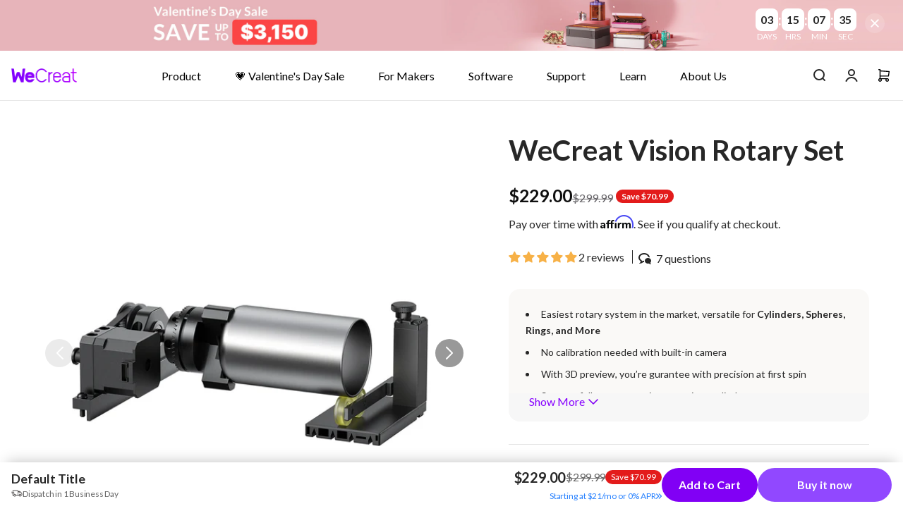

--- FILE ---
content_type: text/html; charset=utf-8
request_url: https://wecreat.com/products/wecreat-vision-rotary-set
body_size: 110059
content:
<!doctype html>

<html class="no-js" lang="en" dir="ltr">
  <head>
    <meta charset="utf-8">

    <meta
      name="viewport"
      content="width=device-width, initial-scale=1.0, height=device-height, minimum-scale=1.0, maximum-scale=1.0"
    >
    <meta name="google-adsense-account" content="ca-pub-3174729058151176">
    <meta name="theme-color" content="#ffffff"><meta name="description" content="Elevate your designs with precision using our Rotary Sets for engravers. Unleash creativity and detail in every engraving project."><link rel="shortcut icon" href="//wecreat.com/cdn/shop/files/wecreat-favicon.png?v=1694749650&width=96">
      <link rel="apple-touch-icon" href="//wecreat.com/cdn/shop/files/wecreat-favicon.png?v=1694749650&width=180"><meta property="og:type" content="product">
  <meta property="og:title" content="WeCreat Vision Rotary Set">
  <meta property="product:price:amount" content="229.00">
  <meta property="product:price:currency" content="USD"><meta property="og:image" content="http://wecreat.com/cdn/shop/files/R1.jpg?v=1714389024&width=2048">
  <meta property="og:image:secure_url" content="https://wecreat.com/cdn/shop/files/R1.jpg?v=1714389024&width=2048">
  <meta property="og:image:width" content="1500">
  <meta property="og:image:height" content="1500"><meta property="og:description" content="Elevate your designs with precision using our Rotary Sets for engravers. Unleash creativity and detail in every engraving project."><meta property="og:url" content="https://wecreat.com/products/wecreat-vision-rotary-set">
<meta property="og:site_name" content="WeCreat">

<script type="text/javascript"> const observer = new MutationObserver(e => { e.forEach(({ addedNodes: e }) => { e.forEach(e => { 1 === e.nodeType && "SCRIPT" === e.tagName && (e.innerHTML.includes("asyncLoad") && (e.innerHTML = e.innerHTML.replace("if(window.attachEvent)", "document.addEventListener('asyncLazyLoad',function(event){asyncLoad();});if(window.attachEvent)").replaceAll(", asyncLoad", ", function(){}")), e.innerHTML.includes("PreviewBarInjector") && (e.innerHTML = e.innerHTML.replace("DOMContentLoaded", "asyncLazyLoad")), (e.className == 'analytics') && (e.type = 'text/lazyload'),(e.src.includes("assets/storefront/features")||e.src.includes("assets/shopify_pay")||e.src.includes("connect.facebook.net"))&&(e.setAttribute("data-src", e.src), e.removeAttribute("src")))})})});observer.observe(document.documentElement,{childList:!0,subtree:!0})</script>

<meta name="twitter:card" content="summary"><meta name="twitter:title" content="WeCreat Vision Rotary Set">
  <meta name="twitter:description" content="

Easiest rotary system in the market, versatile for Cylinders, Spheres, Rings, and More

No calibration needed with built-in camera
With 3D preview, you’re gurantee with precision at first spin
Support full wrap engraving on various cylinders

Free shipping to US within 1-3 business days


">
<meta name="twitter:image" content="https://wecreat.com/cdn/shop/files/R1.jpg?crop=center&height=1200&v=1714389024&width=1200">
  <meta name="twitter:image:alt" content=""><script>(function(w,d,t,r,u){var f,n,i;w[u]=w[u]||[],f=function(){var o={ti:"187223699", enableAutoSpaTracking: true};o.q=w[u],w[u]=new UET(o),w[u].push("pageLoad")},n=d.createElement(t),n.src=r,n.async=1,n.onload=n.onreadystatechange=function(){var s=this.readyState;s&&s!=="loaded"&&s!=="complete"||(f(),n.onload=n.onreadystatechange=null)},i=d.getElementsByTagName(t)[0],i.parentNode.insertBefore(n,i)})(window,document,"script","//bat.bing.com/bat.js","uetq");</script>
<script>
   // Add this script right after your base UET tag code  bing UET tag
   window.uetq = window.uetq || [];
   window.uetq.push('set', { 'pid': { 
      'em': 'contoso@example.com', // Replace with the variable that holds the user's email address. 
      'ph': '+14250000000', // Replace with the variable that holds the user's phone number. 
   } });
</script>
<script>window.uetq = window.uetq || [];window.uetq.push('event', '', {"revenue_value":Replace_with_Variable_Revenue_Function(),"currency":"USD"});</script>

    <!-- Google Tag Manager -->
<script>(function(w,d,s,l,i){w[l]=w[l]||[];w[l].push({'gtm.start':
new Date().getTime(),event:'gtm.js'});var f=d.getElementsByTagName(s)[0],
j=d.createElement(s),dl=l!='dataLayer'?'&l='+l:'';j.async=true;j.src=
'https://www.googletagmanager.com/gtm.js?id='+i+dl;f.parentNode.insertBefore(j,f);
})(window,document,'script','dataLayer','GTM-KT8C8HP');</script>
<!-- End Google Tag Manager -->
    <!-- Google tag (gtag.js) -->
    <script async src="https://www.googletagmanager.com/gtag/js?id=AW-11303730136"></script>
    <script async src="https://www.googletagmanager.com/gtag/js?id=AW-17153302456"></script>

    
    <script>
      //  self.crypto.randomUUID()
      let user_uuid = localStorage.getItem('user_uuid') ? localStorage.getItem('user_uuid') : self.crypto.randomUUID();
      localStorage.setItem('user_uuid', user_uuid);

      window.dataLayer = window.dataLayer || [];
      function gtag() {
        dataLayer.push(arguments);
      }
      gtag('js', new Date());

      gtag('config', 'AW-11303730136', { allow_enhanced_conversions: true, user_id: user_uuid });
      gtag('config', 'AW-17153302456', { allow_enhanced_conversions: true, user_id: user_uuid });

      window.addEventListener('load', function () {
        const userIdElment = document.createElement('span');
        userIdElment.innerText = user_uuid;
        userIdElment.style.display = 'none';
        userIdElment.id = 'user_id';
        document.body.appendChild(userIdElment);

        document.querySelectorAll('[class="button"]').forEach(function (e) {
          e.addEventListener('click', function (e) {
            gtag('event', 'conversion', {
              send_to: 'AW-11303730136/bw3iCMnU7eoYENj3hI4q',
              value: document
                .querySelector('[class="buy-bar-price hidden md:block"]')
                .innerText.replace(/[^0-9.]/g, ''),
            });
          });
        });
      });
    </script>

    <script>
      window.addEventListener('load', function () {
        document.querySelectorAll('[name="checkout"]').forEach(function (e) {
          e.addEventListener('click', function (e) {
            gtag('event', 'conversion', {
              send_to: 'AW-11303730136/BWhWCMzU7eoYENj3hI4q',
              value: document
                .querySelector('[class="hidden align-center text-subdued text-end sm:table-cell"]')
                .innerText.replace(/[^0-9.]/g, ''),
            });
          });
        });
      });
    </script>
    <title>
      Rotary Set for Laser Engraver | WeCreat
    </title>

    <link rel="canonical" href="https://wecreat.com/products/wecreat-vision-rotary-set"><link rel="preconnect" href="https://cdn.shopify.com">
    <link rel="preconnect" href="https://fonts.shopifycdn.com" crossorigin>
    <link rel="dns-prefetch" href="https://productreviews.shopifycdn.com"><link rel="preload" href="//wecreat.com/cdn/fonts/lato/lato_n4.c3b93d431f0091c8be23185e15c9d1fee1e971c5.woff2" as="font" type="font/woff2" crossorigin><link rel="preload" href="//wecreat.com/cdn/fonts/lato/lato_n4.c3b93d431f0091c8be23185e15c9d1fee1e971c5.woff2" as="font" type="font/woff2" crossorigin>
  <script type="application/ld+json">
  {
    "@context": "https://schema.org",
    "@type": "Product",
    "productID": 8891769094441,
    "offers": [{
          "@type": "Offer",
          "name": "WeCreat Vision Rotary Set",
          "availability":"https://schema.org/InStock",
          "price": 229.0,
          "priceCurrency": "USD",
          "priceValidUntil": "2026-02-01","sku": "PR2301111","url": "https://wecreat.com/products/wecreat-vision-rotary-set?variant=47347740737833"
        }
],"aggregateRating": {
        "@type": "AggregateRating",
        "ratingValue": "5.0",
        "reviewCount": "2",
        "worstRating": "1.0",
        "bestRating": "5.0"
      },"brand": {
      "@type": "Brand",
      "name": "WeCreat"
    },
    "name": "WeCreat Vision Rotary Set",
    "description": "\n\nEasiest rotary system in the market, versatile for Cylinders, Spheres, Rings, and More\n\nNo calibration needed with built-in camera\nWith 3D preview, you’re gurantee with precision at first spin\nSupport full wrap engraving on various cylinders\n\nFree shipping to US within 1-3 business days\n\n\n",
    "category": "Accessories",
    "url": "https://wecreat.com/products/wecreat-vision-rotary-set",
    "sku": "PR2301111","weight": {
        "@type": "QuantitativeValue",
        "unitCode": "kg",
        "value": 0.0
      },"image": {
      "@type": "ImageObject",
      "url": "https://wecreat.com/cdn/shop/files/R1.jpg?v=1714389024&width=1024",
      "image": "https://wecreat.com/cdn/shop/files/R1.jpg?v=1714389024&width=1024",
      "name": "",
      "width": "1024",
      "height": "1024"
    }
  }
  </script>



  <script type="application/ld+json">
  {
    "@context": "https://schema.org",
    "@type": "BreadcrumbList",
  "itemListElement": [{
      "@type": "ListItem",
      "position": 1,
      "name": "Home",
      "item": "https://wecreat.com"
    },{
          "@type": "ListItem",
          "position": 2,
          "name": "WeCreat Vision Rotary Set",
          "item": "https://wecreat.com/products/wecreat-vision-rotary-set"
        }]
  }
  </script>

<style>/* Typography (heading) */
  @font-face {
  font-family: Lato;
  font-weight: 400;
  font-style: normal;
  font-display: fallback;
  src: url("//wecreat.com/cdn/fonts/lato/lato_n4.c3b93d431f0091c8be23185e15c9d1fee1e971c5.woff2") format("woff2"),
       url("//wecreat.com/cdn/fonts/lato/lato_n4.d5c00c781efb195594fd2fd4ad04f7882949e327.woff") format("woff");
}

@font-face {
  font-family: Lato;
  font-weight: 400;
  font-style: italic;
  font-display: fallback;
  src: url("//wecreat.com/cdn/fonts/lato/lato_i4.09c847adc47c2fefc3368f2e241a3712168bc4b6.woff2") format("woff2"),
       url("//wecreat.com/cdn/fonts/lato/lato_i4.3c7d9eb6c1b0a2bf62d892c3ee4582b016d0f30c.woff") format("woff");
}

/* Typography (body) */
  @font-face {
  font-family: Lato;
  font-weight: 400;
  font-style: normal;
  font-display: fallback;
  src: url("//wecreat.com/cdn/fonts/lato/lato_n4.c3b93d431f0091c8be23185e15c9d1fee1e971c5.woff2") format("woff2"),
       url("//wecreat.com/cdn/fonts/lato/lato_n4.d5c00c781efb195594fd2fd4ad04f7882949e327.woff") format("woff");
}

@font-face {
  font-family: Lato;
  font-weight: 400;
  font-style: italic;
  font-display: fallback;
  src: url("//wecreat.com/cdn/fonts/lato/lato_i4.09c847adc47c2fefc3368f2e241a3712168bc4b6.woff2") format("woff2"),
       url("//wecreat.com/cdn/fonts/lato/lato_i4.3c7d9eb6c1b0a2bf62d892c3ee4582b016d0f30c.woff") format("woff");
}

@font-face {
  font-family: Lato;
  font-weight: 700;
  font-style: normal;
  font-display: fallback;
  src: url("//wecreat.com/cdn/fonts/lato/lato_n7.900f219bc7337bc57a7a2151983f0a4a4d9d5dcf.woff2") format("woff2"),
       url("//wecreat.com/cdn/fonts/lato/lato_n7.a55c60751adcc35be7c4f8a0313f9698598612ee.woff") format("woff");
}

@font-face {
  font-family: Lato;
  font-weight: 700;
  font-style: italic;
  font-display: fallback;
  src: url("//wecreat.com/cdn/fonts/lato/lato_i7.16ba75868b37083a879b8dd9f2be44e067dfbf92.woff2") format("woff2"),
       url("//wecreat.com/cdn/fonts/lato/lato_i7.4c07c2b3b7e64ab516aa2f2081d2bb0366b9dce8.woff") format("woff");
}

:root {
    /**
     * ---------------------------------------------------------------------
     * SPACING VARIABLES
     *
     * We are using a spacing inspired from frameworks like Tailwind CSS.
     * ---------------------------------------------------------------------
     */
    --spacing-0-5: 0.125rem; /* 2px */
    --spacing-1: 0.25rem; /* 4px */
    --spacing-1-5: 0.375rem; /* 6px */
    --spacing-2: 0.5rem; /* 8px */
    --spacing-2-5: 0.625rem; /* 10px */
    --spacing-3: 0.75rem; /* 12px */
    --spacing-3-5: 0.875rem; /* 14px */
    --spacing-4: 1rem; /* 16px */
    --spacing-4-5: 1.125rem; /* 18px */
    --spacing-5: 1.25rem; /* 20px */
    --spacing-5-5: 1.375rem; /* 22px */
    --spacing-6: 1.5rem; /* 24px */
    --spacing-6-5: 1.625rem; /* 26px */
    --spacing-7: 1.75rem; /* 28px */
    --spacing-7-5: 1.875rem; /* 30px */
    --spacing-8: 2rem; /* 32px */
    --spacing-8-5: 2.125rem; /* 34px */
    --spacing-9: 2.25rem; /* 36px */
    --spacing-9-5: 2.375rem; /* 38px */
    --spacing-10: 2.5rem; /* 40px */
    --spacing-11: 2.75rem; /* 44px */
    --spacing-12: 3rem; /* 48px */
    --spacing-14: 3.5rem; /* 56px */
    --spacing-16: 4rem; /* 64px */
    --spacing-18: 4.5rem; /* 72px */
    --spacing-20: 5rem; /* 80px */
    --spacing-24: 6rem; /* 96px */
    --spacing-28: 7rem; /* 112px */
    --spacing-32: 8rem; /* 128px */
    --spacing-36: 9rem; /* 144px */
    --spacing-40: 10rem; /* 160px */
    --spacing-44: 11rem; /* 176px */
    --spacing-48: 12rem; /* 192px */
    --spacing-52: 13rem; /* 208px */
    --spacing-56: 14rem; /* 224px */
    --spacing-60: 15rem; /* 240px */
    --spacing-64: 16rem; /* 256px */
    --spacing-72: 18rem; /* 288px */
    --spacing-80: 20rem; /* 320px */
    --spacing-96: 24rem; /* 384px */

    /* Container */
    --container-max-width: 1320px;
    --container-narrow-max-width: 1070px;
    --container-gutter: var(--spacing-5);
    --section-outer-spacing-block: var(--spacing-12);
    --section-inner-max-spacing-block: var(--spacing-10);
    --section-inner-spacing-inline: var(--container-gutter);
    --section-stack-spacing-block: var(--spacing-8);

    /* Grid gutter */
    --grid-gutter: var(--spacing-5);

    /* Product list settings */
    --product-list-row-gap: var(--spacing-8);
    --product-list-column-gap: var(--grid-gutter);

    /* Form settings */
    --input-gap: var(--spacing-2);
    --input-height: 2.625rem;
    --input-padding-inline: var(--spacing-4);

    /* Other sizes */
    --sticky-area-height: calc(var(--sticky-announcement-bar-enabled, 0) * var(--announcement-bar-height, 0px) + var(--sticky-header-enabled, 0) * var(--header-height, 0px));

    /* RTL support */
    --transform-logical-flip: 1;
    --transform-origin-start: left;
    --transform-origin-end: right;

    /**
     * ---------------------------------------------------------------------
     * TYPOGRAPHY
     * ---------------------------------------------------------------------
     */

    /* Font properties */
    --heading-font-family: Lato, sans-serif;
    --heading-font-weight: 400;
    --heading-font-style: normal;
    --heading-text-transform: normal;
    --heading-letter-spacing: 0.0em;
    --text-font-family: Lato, sans-serif;
    --text-font-weight: 400;
    --text-font-style: normal;
    --text-letter-spacing: 0.0em;

    /* Font sizes */
    --text-h0: 3rem;
    --text-h1: 2.5rem;
    --text-h2: 2rem;
    --text-h3: 1.5rem;
    --text-h4: 1.375rem;
    --text-h5: 1.125rem;
    --text-h6: 1rem;
    --text-xs: 0.6875rem;
    --text-sm: 0.75rem;
    --text-base: 0.875rem;
    --text-lg: 1.125rem;

    /**
     * ---------------------------------------------------------------------
     * COLORS
     * ---------------------------------------------------------------------
     */

    /* Color settings */--accent: 145 72 255;
    --text-primary: 39 39 39;
    --background-primary: 255 255 255;
    --dialog-background: 255 255 255;
    --border-color: var(--text-color, var(--text-primary)) / 0.12;

    /* Button colors */
    --button-background-primary: 145 72 255;
    --button-text-primary: 255 255 255;
    --button-background-secondary: 145 72 255;
    --button-text-secondary: 255 255 255;

    /* Status colors */
    --success-background: 238 241 235;
    --success-text: 112 138 92;
    --warning-background: 252 240 227;
    --warning-text: 227 126 22;
    --error-background: 245 229 229;
    --error-text: 170 40 38;

    /* Product colors */
    --on-sale-text: 249 60 17;
    --on-sale-badge-background: 249 60 17;
    --on-sale-badge-text: 255 255 255;
    --sold-out-badge-background: 190 189 185;
    --sold-out-badge-text: 0 0 0;
    --primary-badge-background: 60 97 158;
    --primary-badge-text: 255 255 255;
    --star-color: 255 183 74;
    --product-card-background: 255 255 255;
    --product-card-text: 39 39 39;
    --product-block-border: 249 60 17;

    /* Header colors */
    --header-background: 255 255 255;
    --header-text: 39 39 39;

    /* Footer colors */
    --footer-background: 242 242 242;
    --footer-text: 39 39 39;

    /* Rounded variables (used for border radius) */
    --rounded-xs: 0.25rem;
    --rounded-sm: 0.375rem;
    --rounded: 0.75rem;
    --rounded-lg: 1.5rem;
    --rounded-full: 9999px;

    --rounded-button: 3.75rem;
    --rounded-input: 0.5rem;

    /* Box shadow */
    --shadow-sm: 0 2px 8px rgb(var(--text-primary) / 0.1);
    --shadow: 0 5px 15px rgb(var(--text-primary) / 0.1);
    --shadow-md: 0 5px 30px rgb(var(--text-primary) / 0.1);
    --shadow-block: 0px 18px 50px rgb(var(--text-primary) / 0.1);

    /**
     * ---------------------------------------------------------------------
     * OTHER
     * ---------------------------------------------------------------------
     */

    --cursor-close-svg-url: url(//wecreat.com/cdn/shop/t/176/assets/cursor-close.svg?v=147174565022153725511762140082);
    --cursor-zoom-in-svg-url: url(//wecreat.com/cdn/shop/t/176/assets/cursor-zoom-in.svg?v=154953035094101115921762140082);
    --cursor-zoom-out-svg-url: url(//wecreat.com/cdn/shop/t/176/assets/cursor-zoom-out.svg?v=16155520337305705181762140082);
    --checkmark-svg-url: url(//wecreat.com/cdn/shop/t/176/assets/checkmark.svg?v=77552481021870063511762140082);
  }

  [dir="rtl"]:root {
    /* RTL support */
    --transform-logical-flip: -1;
    --transform-origin-start: right;
    --transform-origin-end: left;
  }

  @media screen and (min-width: 700px) {
    :root {
      /* Typography (font size) */
      --text-h0: 4rem;
      --text-h1: 3rem;
      --text-h2: 2.5rem;
      --text-h3: 2rem;
      --text-h4: 1.625rem;
      --text-h5: 1.25rem;
      --text-h6: 1.125rem;

      --text-xs: 0.75rem;
      --text-sm: 0.875rem;
      --text-base: 1.0rem;
      --text-lg: 1.25rem;

      /* Spacing */
      --container-gutter: 2rem;
      --section-outer-spacing-block: var(--spacing-16);
      --section-inner-max-spacing-block: var(--spacing-12);
      --section-inner-spacing-inline: var(--spacing-14);
      --section-stack-spacing-block: var(--spacing-12);

      /* Grid gutter */
      --grid-gutter: var(--spacing-6);

      /* Product list settings */
      --product-list-row-gap: var(--spacing-12);

      /* Form settings */
      --input-gap: 1rem;
      --input-height: 3.125rem;
      --input-padding-inline: var(--spacing-5);
    }
  }

  @media screen and (min-width: 1000px) {
    :root {
      /* Spacing settings */
      --container-gutter: var(--spacing-12);
      --section-outer-spacing-block: var(--spacing-18);
      --section-inner-max-spacing-block: var(--spacing-16);
      --section-inner-spacing-inline: var(--spacing-18);
      --section-stack-spacing-block: var(--spacing-12);
    }
  }

  @media screen and (min-width: 1150px) {
    :root {
      /* Spacing settings */
      --container-gutter: var(--spacing-12);
      --section-outer-spacing-block: var(--spacing-20);
      --section-inner-max-spacing-block: var(--spacing-16);
      --section-inner-spacing-inline: var(--spacing-18);
      --section-stack-spacing-block: var(--spacing-12);
    }
  }

  @media screen and (min-width: 1400px) {
    :root {
      /* Typography (font size) */
      --text-h0: 5rem;
      --text-h1: 3.75rem;
      --text-h2: 3rem;
      --text-h3: 2.25rem;
      --text-h4: 2rem;
      --text-h5: 1.5rem;
      --text-h6: 1.25rem;

      --section-outer-spacing-block: var(--spacing-24);
      --section-inner-max-spacing-block: var(--spacing-18);
      --section-inner-spacing-inline: var(--spacing-20);
    }
  }

  @media screen and (min-width: 1600px) {
    :root {
      --section-outer-spacing-block: var(--spacing-24);
      --section-inner-max-spacing-block: var(--spacing-20);
      --section-inner-spacing-inline: var(--spacing-24);
    }
  }

  /**
   * ---------------------------------------------------------------------
   * LIQUID DEPENDANT CSS
   *
   * Our main CSS is Liquid free, but some very specific features depend on
   * theme settings, so we have them here
   * ---------------------------------------------------------------------
   */@media screen and (pointer: fine) {
        /* The !important are for the Shopify Payment button to ensure we override the default from Shopify styles */
        .button:not([disabled]):not(.button--outline):hover, .btn:not([disabled]):hover, .shopify-payment-button__button--unbranded:not([disabled]):hover {
          background-color: #8100f5 !important;
          /* color: rgb(var(--button-outline-color) / var(--button-background-opacity, 1)) !important; */
          box-shadow: inset 0 0 0 2px currentColor !important;
        }

        .button--outline:not([disabled]):hover {
          background: rgb(var(--button-background));
          color: rgb(var(--button-text-color));
          box-shadow: inset 0 0 0 2px rgb(var(--button-background));
        }
      }</style>
<script>
  document.documentElement.classList.replace('no-js', 'js');

  // This allows to expose several variables to the global scope, to be used in scripts
  window.themeVariables = {
    settings: {
      showPageTransition: false,
      headingApparition: "split_clip",
      pageType: "product",
      moneyFormat: "${{amount}}",
      moneyWithCurrencyFormat: "${{amount}} USD",
      currencyCodeEnabled: false,
      cartType: "drawer",
      showDiscount: true,
      discountMode: "saving"
    },

    strings: {
      accessibilityClose: "Close",
      accessibilityNext: "Next",
      accessibilityPrevious: "Previous",
      addToCartButton: "Add to Cart",
      soldOutButton: "Sold out",
      preOrderButton: "Pre-order",
      unavailableButton: "Unavailable",
      closeGallery: "Close gallery",
      zoomGallery: "Zoom",
      errorGallery: "Image cannot be loaded",
      soldOutBadge: "Sold out",
      discountBadge: "Save @@",
      sku: "SKU:",
      searchNoResults: "No results could be found.",
      addOrderNote: "Add order note",
      editOrderNote: "Edit order note",
      shippingEstimatorNoResults: "Sorry, we do not ship to your address.",
      shippingEstimatorOneResult: "There is one shipping rate for your address:",
      shippingEstimatorMultipleResults: "There are several shipping rates for your address:",
      shippingEstimatorError: "One or more error occurred while retrieving shipping rates:"
    },

    breakpoints: {
      'sm': 'screen and (min-width: 700px)',
      'md': 'screen and (min-width: 1000px)',
      'lg': 'screen and (min-width: 1150px)',
      'xl': 'screen and (min-width: 1400px)',

      'sm-max': 'screen and (max-width: 699px)',
      'md-max': 'screen and (max-width: 999px)',
      'lg-max': 'screen and (max-width: 1149px)',
      'xl-max': 'screen and (max-width: 1399px)'
    }
  };// For detecting native share
  document.documentElement.classList.add(`native-share--${navigator.share ? 'enabled' : 'disabled'}`);// We save the product ID in local storage to be eventually used for recently viewed section
    try {
      const recentlyViewedProducts = new Set(JSON.parse(localStorage.getItem('theme:recently-viewed-products') || '[]'));

      recentlyViewedProducts.delete(8891769094441); // Delete first to re-move the product
      recentlyViewedProducts.add(8891769094441);

      localStorage.setItem('theme:recently-viewed-products', JSON.stringify(Array.from(recentlyViewedProducts.values()).reverse()));
    } catch (e) {
      // Safari in private mode does not allow setting item, we silently fail
    }</script><script src="//wecreat.com/cdn/shop/t/176/assets/Affirm.js?v=67750662969351412291762139996"></script>
    <script
      defer
      data-namespace="PayPalSDK"
      src="https://www.paypal.com/sdk/js?client-id=AT1IBACR_15fUIeA4-UdUUJ9pcRUh4l_ApNW-itC4OI8_0k-J1GbFCOorYxMjGUx5cwdgNF8YtblQ0KI&currency=USD&components=messages"
    ></script>
    <script type="module" src="//wecreat.com/cdn/shop/t/176/assets/vendor.min.js?v=20880576495916334881762140033"></script>
    <script type="module" src="//wecreat.com/cdn/shop/t/176/assets/theme.js?v=18430167831333133391769066868"></script>
    <script type="module" src="//wecreat.com/cdn/shop/t/176/assets/sections.js?v=165770562730947442891769066868"></script>
    <script src="//wecreat.com/cdn/shop/t/176/assets/util.js?v=47396878632671383941762746229" defer></script>
    <script src="//wecreat.com/cdn/shop/t/176/assets/custom.js?v=177957981479552731261762140082"></script>
    <script src="//wecreat.com/cdn/shop/t/176/assets/collapse@3.x.x.min.js?v=38976290738791269941762140002" defer></script>
    <script src="//wecreat.com/cdn/shop/t/176/assets/alpinejs.js?v=33757904730583189891762139997" defer></script>
    <script src="//wecreat.com/cdn/shop/t/176/assets/swiper-bundle.min.js?v=32895027181314625281762140031" defer></script>

    

    <script>window.performance && window.performance.mark && window.performance.mark('shopify.content_for_header.start');</script><meta name="google-site-verification" content="ezFdhSxqmPZp2BltU-a5SacW9AbrHKUZSXUUPNxVWYk">
<meta name="facebook-domain-verification" content="1q0drpboojlg3ykazh8nk849aqzck6">
<meta id="shopify-digital-wallet" name="shopify-digital-wallet" content="/73497739561/digital_wallets/dialog">
<meta name="shopify-checkout-api-token" content="f3bec57d2568c6a0a3e58983c1420868">
<meta id="in-context-paypal-metadata" data-shop-id="73497739561" data-venmo-supported="true" data-environment="production" data-locale="en_US" data-paypal-v4="true" data-currency="USD">
<link rel="alternate" hreflang="x-default" href="https://wecreat.com/products/wecreat-vision-rotary-set">
<link rel="alternate" hreflang="en-CA" href="https://wecreat.com/en-ca/products/wecreat-vision-rotary-set">
<link rel="alternate" hreflang="en-US" href="https://wecreat.com/products/wecreat-vision-rotary-set">
<link rel="alternate" type="application/json+oembed" href="https://wecreat.com/products/wecreat-vision-rotary-set.oembed">
<script async="async" src="/checkouts/internal/preloads.js?locale=en-US"></script>
<link rel="preconnect" href="https://shop.app" crossorigin="anonymous">
<script async="async" src="https://shop.app/checkouts/internal/preloads.js?locale=en-US&shop_id=73497739561" crossorigin="anonymous"></script>
<script id="apple-pay-shop-capabilities" type="application/json">{"shopId":73497739561,"countryCode":"US","currencyCode":"USD","merchantCapabilities":["supports3DS"],"merchantId":"gid:\/\/shopify\/Shop\/73497739561","merchantName":"WeCreat","requiredBillingContactFields":["postalAddress","email","phone"],"requiredShippingContactFields":["postalAddress","email","phone"],"shippingType":"shipping","supportedNetworks":["visa","masterCard","amex","discover","elo","jcb"],"total":{"type":"pending","label":"WeCreat","amount":"1.00"},"shopifyPaymentsEnabled":true,"supportsSubscriptions":true}</script>
<script id="shopify-features" type="application/json">{"accessToken":"f3bec57d2568c6a0a3e58983c1420868","betas":["rich-media-storefront-analytics"],"domain":"wecreat.com","predictiveSearch":true,"shopId":73497739561,"locale":"en"}</script>
<script>var Shopify = Shopify || {};
Shopify.shop = "wecreat-2.myshopify.com";
Shopify.locale = "en";
Shopify.currency = {"active":"USD","rate":"1.0"};
Shopify.country = "US";
Shopify.theme = {"name":"WeCreat Valentine's Day Sale","id":179697353001,"schema_name":"WeCreat","schema_version":"1.0.1","theme_store_id":null,"role":"main"};
Shopify.theme.handle = "null";
Shopify.theme.style = {"id":null,"handle":null};
Shopify.cdnHost = "wecreat.com/cdn";
Shopify.routes = Shopify.routes || {};
Shopify.routes.root = "/";</script>
<script type="module">!function(o){(o.Shopify=o.Shopify||{}).modules=!0}(window);</script>
<script>!function(o){function n(){var o=[];function n(){o.push(Array.prototype.slice.apply(arguments))}return n.q=o,n}var t=o.Shopify=o.Shopify||{};t.loadFeatures=n(),t.autoloadFeatures=n()}(window);</script>
<script>
  window.ShopifyPay = window.ShopifyPay || {};
  window.ShopifyPay.apiHost = "shop.app\/pay";
  window.ShopifyPay.redirectState = null;
</script>
<script id="shop-js-analytics" type="application/json">{"pageType":"product"}</script>
<script defer="defer" async type="module" src="//wecreat.com/cdn/shopifycloud/shop-js/modules/v2/client.init-shop-cart-sync_BT-GjEfc.en.esm.js"></script>
<script defer="defer" async type="module" src="//wecreat.com/cdn/shopifycloud/shop-js/modules/v2/chunk.common_D58fp_Oc.esm.js"></script>
<script defer="defer" async type="module" src="//wecreat.com/cdn/shopifycloud/shop-js/modules/v2/chunk.modal_xMitdFEc.esm.js"></script>
<script type="module">
  await import("//wecreat.com/cdn/shopifycloud/shop-js/modules/v2/client.init-shop-cart-sync_BT-GjEfc.en.esm.js");
await import("//wecreat.com/cdn/shopifycloud/shop-js/modules/v2/chunk.common_D58fp_Oc.esm.js");
await import("//wecreat.com/cdn/shopifycloud/shop-js/modules/v2/chunk.modal_xMitdFEc.esm.js");

  window.Shopify.SignInWithShop?.initShopCartSync?.({"fedCMEnabled":true,"windoidEnabled":true});

</script>
<script>
  window.Shopify = window.Shopify || {};
  if (!window.Shopify.featureAssets) window.Shopify.featureAssets = {};
  window.Shopify.featureAssets['shop-js'] = {"shop-cart-sync":["modules/v2/client.shop-cart-sync_DZOKe7Ll.en.esm.js","modules/v2/chunk.common_D58fp_Oc.esm.js","modules/v2/chunk.modal_xMitdFEc.esm.js"],"init-fed-cm":["modules/v2/client.init-fed-cm_B6oLuCjv.en.esm.js","modules/v2/chunk.common_D58fp_Oc.esm.js","modules/v2/chunk.modal_xMitdFEc.esm.js"],"shop-cash-offers":["modules/v2/client.shop-cash-offers_D2sdYoxE.en.esm.js","modules/v2/chunk.common_D58fp_Oc.esm.js","modules/v2/chunk.modal_xMitdFEc.esm.js"],"shop-login-button":["modules/v2/client.shop-login-button_QeVjl5Y3.en.esm.js","modules/v2/chunk.common_D58fp_Oc.esm.js","modules/v2/chunk.modal_xMitdFEc.esm.js"],"pay-button":["modules/v2/client.pay-button_DXTOsIq6.en.esm.js","modules/v2/chunk.common_D58fp_Oc.esm.js","modules/v2/chunk.modal_xMitdFEc.esm.js"],"shop-button":["modules/v2/client.shop-button_DQZHx9pm.en.esm.js","modules/v2/chunk.common_D58fp_Oc.esm.js","modules/v2/chunk.modal_xMitdFEc.esm.js"],"avatar":["modules/v2/client.avatar_BTnouDA3.en.esm.js"],"init-windoid":["modules/v2/client.init-windoid_CR1B-cfM.en.esm.js","modules/v2/chunk.common_D58fp_Oc.esm.js","modules/v2/chunk.modal_xMitdFEc.esm.js"],"init-shop-for-new-customer-accounts":["modules/v2/client.init-shop-for-new-customer-accounts_C_vY_xzh.en.esm.js","modules/v2/client.shop-login-button_QeVjl5Y3.en.esm.js","modules/v2/chunk.common_D58fp_Oc.esm.js","modules/v2/chunk.modal_xMitdFEc.esm.js"],"init-shop-email-lookup-coordinator":["modules/v2/client.init-shop-email-lookup-coordinator_BI7n9ZSv.en.esm.js","modules/v2/chunk.common_D58fp_Oc.esm.js","modules/v2/chunk.modal_xMitdFEc.esm.js"],"init-shop-cart-sync":["modules/v2/client.init-shop-cart-sync_BT-GjEfc.en.esm.js","modules/v2/chunk.common_D58fp_Oc.esm.js","modules/v2/chunk.modal_xMitdFEc.esm.js"],"shop-toast-manager":["modules/v2/client.shop-toast-manager_DiYdP3xc.en.esm.js","modules/v2/chunk.common_D58fp_Oc.esm.js","modules/v2/chunk.modal_xMitdFEc.esm.js"],"init-customer-accounts":["modules/v2/client.init-customer-accounts_D9ZNqS-Q.en.esm.js","modules/v2/client.shop-login-button_QeVjl5Y3.en.esm.js","modules/v2/chunk.common_D58fp_Oc.esm.js","modules/v2/chunk.modal_xMitdFEc.esm.js"],"init-customer-accounts-sign-up":["modules/v2/client.init-customer-accounts-sign-up_iGw4briv.en.esm.js","modules/v2/client.shop-login-button_QeVjl5Y3.en.esm.js","modules/v2/chunk.common_D58fp_Oc.esm.js","modules/v2/chunk.modal_xMitdFEc.esm.js"],"shop-follow-button":["modules/v2/client.shop-follow-button_CqMgW2wH.en.esm.js","modules/v2/chunk.common_D58fp_Oc.esm.js","modules/v2/chunk.modal_xMitdFEc.esm.js"],"checkout-modal":["modules/v2/client.checkout-modal_xHeaAweL.en.esm.js","modules/v2/chunk.common_D58fp_Oc.esm.js","modules/v2/chunk.modal_xMitdFEc.esm.js"],"shop-login":["modules/v2/client.shop-login_D91U-Q7h.en.esm.js","modules/v2/chunk.common_D58fp_Oc.esm.js","modules/v2/chunk.modal_xMitdFEc.esm.js"],"lead-capture":["modules/v2/client.lead-capture_BJmE1dJe.en.esm.js","modules/v2/chunk.common_D58fp_Oc.esm.js","modules/v2/chunk.modal_xMitdFEc.esm.js"],"payment-terms":["modules/v2/client.payment-terms_Ci9AEqFq.en.esm.js","modules/v2/chunk.common_D58fp_Oc.esm.js","modules/v2/chunk.modal_xMitdFEc.esm.js"]};
</script>
<script>(function() {
  var isLoaded = false;
  function asyncLoad() {
    if (isLoaded) return;
    isLoaded = true;
    var urls = ["https:\/\/cdn.shopify.com\/s\/files\/1\/0734\/9773\/9561\/t\/15\/assets\/affirmShopify.js?v=1696661927\u0026shop=wecreat-2.myshopify.com","https:\/\/cdn.shopify.com\/s\/files\/1\/0734\/9773\/9561\/t\/21\/assets\/zendesk-embeddable.js?v=1704274494\u0026shop=wecreat-2.myshopify.com","https:\/\/static.klaviyo.com\/onsite\/js\/klaviyo.js?company_id=UtyvkX\u0026shop=wecreat-2.myshopify.com","https:\/\/dr4qe3ddw9y32.cloudfront.net\/awin-shopify-integration-code.js?aid=64056\u0026v=shopifyApp_5.2.3\u0026ts=1756114987647\u0026shop=wecreat-2.myshopify.com"];
    for (var i = 0; i < urls.length; i++) {
      var s = document.createElement('script');
      s.type = 'text/javascript';
      s.async = true;
      s.src = urls[i];
      var x = document.getElementsByTagName('script')[0];
      x.parentNode.insertBefore(s, x);
    }
  };
  if(window.attachEvent) {
    window.attachEvent('onload', asyncLoad);
  } else {
    window.addEventListener('load', asyncLoad, false);
  }
})();</script>
<script id="__st">var __st={"a":73497739561,"offset":-28800,"reqid":"7a71b1ac-11ef-4576-9a13-8fe28c70f3f1-1769100727","pageurl":"wecreat.com\/products\/wecreat-vision-rotary-set","u":"e30e840ddb86","p":"product","rtyp":"product","rid":8891769094441};</script>
<script>window.ShopifyPaypalV4VisibilityTracking = true;</script>
<script id="captcha-bootstrap">!function(){'use strict';const t='contact',e='account',n='new_comment',o=[[t,t],['blogs',n],['comments',n],[t,'customer']],c=[[e,'customer_login'],[e,'guest_login'],[e,'recover_customer_password'],[e,'create_customer']],r=t=>t.map((([t,e])=>`form[action*='/${t}']:not([data-nocaptcha='true']) input[name='form_type'][value='${e}']`)).join(','),a=t=>()=>t?[...document.querySelectorAll(t)].map((t=>t.form)):[];function s(){const t=[...o],e=r(t);return a(e)}const i='password',u='form_key',d=['recaptcha-v3-token','g-recaptcha-response','h-captcha-response',i],f=()=>{try{return window.sessionStorage}catch{return}},m='__shopify_v',_=t=>t.elements[u];function p(t,e,n=!1){try{const o=window.sessionStorage,c=JSON.parse(o.getItem(e)),{data:r}=function(t){const{data:e,action:n}=t;return t[m]||n?{data:e,action:n}:{data:t,action:n}}(c);for(const[e,n]of Object.entries(r))t.elements[e]&&(t.elements[e].value=n);n&&o.removeItem(e)}catch(o){console.error('form repopulation failed',{error:o})}}const l='form_type',E='cptcha';function T(t){t.dataset[E]=!0}const w=window,h=w.document,L='Shopify',v='ce_forms',y='captcha';let A=!1;((t,e)=>{const n=(g='f06e6c50-85a8-45c8-87d0-21a2b65856fe',I='https://cdn.shopify.com/shopifycloud/storefront-forms-hcaptcha/ce_storefront_forms_captcha_hcaptcha.v1.5.2.iife.js',D={infoText:'Protected by hCaptcha',privacyText:'Privacy',termsText:'Terms'},(t,e,n)=>{const o=w[L][v],c=o.bindForm;if(c)return c(t,g,e,D).then(n);var r;o.q.push([[t,g,e,D],n]),r=I,A||(h.body.append(Object.assign(h.createElement('script'),{id:'captcha-provider',async:!0,src:r})),A=!0)});var g,I,D;w[L]=w[L]||{},w[L][v]=w[L][v]||{},w[L][v].q=[],w[L][y]=w[L][y]||{},w[L][y].protect=function(t,e){n(t,void 0,e),T(t)},Object.freeze(w[L][y]),function(t,e,n,w,h,L){const[v,y,A,g]=function(t,e,n){const i=e?o:[],u=t?c:[],d=[...i,...u],f=r(d),m=r(i),_=r(d.filter((([t,e])=>n.includes(e))));return[a(f),a(m),a(_),s()]}(w,h,L),I=t=>{const e=t.target;return e instanceof HTMLFormElement?e:e&&e.form},D=t=>v().includes(t);t.addEventListener('submit',(t=>{const e=I(t);if(!e)return;const n=D(e)&&!e.dataset.hcaptchaBound&&!e.dataset.recaptchaBound,o=_(e),c=g().includes(e)&&(!o||!o.value);(n||c)&&t.preventDefault(),c&&!n&&(function(t){try{if(!f())return;!function(t){const e=f();if(!e)return;const n=_(t);if(!n)return;const o=n.value;o&&e.removeItem(o)}(t);const e=Array.from(Array(32),(()=>Math.random().toString(36)[2])).join('');!function(t,e){_(t)||t.append(Object.assign(document.createElement('input'),{type:'hidden',name:u})),t.elements[u].value=e}(t,e),function(t,e){const n=f();if(!n)return;const o=[...t.querySelectorAll(`input[type='${i}']`)].map((({name:t})=>t)),c=[...d,...o],r={};for(const[a,s]of new FormData(t).entries())c.includes(a)||(r[a]=s);n.setItem(e,JSON.stringify({[m]:1,action:t.action,data:r}))}(t,e)}catch(e){console.error('failed to persist form',e)}}(e),e.submit())}));const S=(t,e)=>{t&&!t.dataset[E]&&(n(t,e.some((e=>e===t))),T(t))};for(const o of['focusin','change'])t.addEventListener(o,(t=>{const e=I(t);D(e)&&S(e,y())}));const B=e.get('form_key'),M=e.get(l),P=B&&M;t.addEventListener('DOMContentLoaded',(()=>{const t=y();if(P)for(const e of t)e.elements[l].value===M&&p(e,B);[...new Set([...A(),...v().filter((t=>'true'===t.dataset.shopifyCaptcha))])].forEach((e=>S(e,t)))}))}(h,new URLSearchParams(w.location.search),n,t,e,['guest_login'])})(!0,!0)}();</script>
<script integrity="sha256-4kQ18oKyAcykRKYeNunJcIwy7WH5gtpwJnB7kiuLZ1E=" data-source-attribution="shopify.loadfeatures" defer="defer" src="//wecreat.com/cdn/shopifycloud/storefront/assets/storefront/load_feature-a0a9edcb.js" crossorigin="anonymous"></script>
<script crossorigin="anonymous" defer="defer" src="//wecreat.com/cdn/shopifycloud/storefront/assets/shopify_pay/storefront-65b4c6d7.js?v=20250812"></script>
<script data-source-attribution="shopify.dynamic_checkout.dynamic.init">var Shopify=Shopify||{};Shopify.PaymentButton=Shopify.PaymentButton||{isStorefrontPortableWallets:!0,init:function(){window.Shopify.PaymentButton.init=function(){};var t=document.createElement("script");t.src="https://wecreat.com/cdn/shopifycloud/portable-wallets/latest/portable-wallets.en.js",t.type="module",document.head.appendChild(t)}};
</script>
<script data-source-attribution="shopify.dynamic_checkout.buyer_consent">
  function portableWalletsHideBuyerConsent(e){var t=document.getElementById("shopify-buyer-consent"),n=document.getElementById("shopify-subscription-policy-button");t&&n&&(t.classList.add("hidden"),t.setAttribute("aria-hidden","true"),n.removeEventListener("click",e))}function portableWalletsShowBuyerConsent(e){var t=document.getElementById("shopify-buyer-consent"),n=document.getElementById("shopify-subscription-policy-button");t&&n&&(t.classList.remove("hidden"),t.removeAttribute("aria-hidden"),n.addEventListener("click",e))}window.Shopify?.PaymentButton&&(window.Shopify.PaymentButton.hideBuyerConsent=portableWalletsHideBuyerConsent,window.Shopify.PaymentButton.showBuyerConsent=portableWalletsShowBuyerConsent);
</script>
<script>
  function portableWalletsCleanup(e){e&&e.src&&console.error("Failed to load portable wallets script "+e.src);var t=document.querySelectorAll("shopify-accelerated-checkout .shopify-payment-button__skeleton, shopify-accelerated-checkout-cart .wallet-cart-button__skeleton"),e=document.getElementById("shopify-buyer-consent");for(let e=0;e<t.length;e++)t[e].remove();e&&e.remove()}function portableWalletsNotLoadedAsModule(e){e instanceof ErrorEvent&&"string"==typeof e.message&&e.message.includes("import.meta")&&"string"==typeof e.filename&&e.filename.includes("portable-wallets")&&(window.removeEventListener("error",portableWalletsNotLoadedAsModule),window.Shopify.PaymentButton.failedToLoad=e,"loading"===document.readyState?document.addEventListener("DOMContentLoaded",window.Shopify.PaymentButton.init):window.Shopify.PaymentButton.init())}window.addEventListener("error",portableWalletsNotLoadedAsModule);
</script>

<script type="module" src="https://wecreat.com/cdn/shopifycloud/portable-wallets/latest/portable-wallets.en.js" onError="portableWalletsCleanup(this)" crossorigin="anonymous"></script>
<script nomodule>
  document.addEventListener("DOMContentLoaded", portableWalletsCleanup);
</script>

<link id="shopify-accelerated-checkout-styles" rel="stylesheet" media="screen" href="https://wecreat.com/cdn/shopifycloud/portable-wallets/latest/accelerated-checkout-backwards-compat.css" crossorigin="anonymous">
<style id="shopify-accelerated-checkout-cart">
        #shopify-buyer-consent {
  margin-top: 1em;
  display: inline-block;
  width: 100%;
}

#shopify-buyer-consent.hidden {
  display: none;
}

#shopify-subscription-policy-button {
  background: none;
  border: none;
  padding: 0;
  text-decoration: underline;
  font-size: inherit;
  cursor: pointer;
}

#shopify-subscription-policy-button::before {
  box-shadow: none;
}

      </style>

<script>window.performance && window.performance.mark && window.performance.mark('shopify.content_for_header.end');</script>
<link href="//wecreat.com/cdn/shop/t/176/assets/swiper-bundle.min.css?v=6274399383326987271762140031" rel="stylesheet" type="text/css" media="all" /><link href="//wecreat.com/cdn/shop/t/176/assets/custom-style.css?v=8291093169040362291769060113" rel="stylesheet" type="text/css" media="all" /><link href="//wecreat.com/cdn/shop/t/176/assets/theme.css?v=177554113041798207401768974778" rel="stylesheet" type="text/css" media="all" /><link href="//wecreat.com/cdn/shop/t/176/assets/custom.css?v=63761291647249432471763450154" rel="stylesheet" type="text/css" media="all" /><link href="//wecreat.com/cdn/shop/t/176/assets/font.css?v=31180620463892285351762140010" rel="stylesheet" type="text/css" media="all" /><link href="//wecreat.com/cdn/shop/t/176/assets/criterion.css?v=180760788315342506301768547983" rel="stylesheet" type="text/css" media="all" /> 
<style>.async-hide { opacity: 0 !important} </style>
<script>(function(a,s,y,n,c,h,i,d,e){s.className+=' '+y;h.start=1*new Date;h.end=i=function(){s.className=s.className.replace(RegExp(' ?'+y),'')};(a[n]=a[n]||[]).hide=h;setTimeout(function(){i();h.end=null},c);h.timeout=c; })(window,document.documentElement,'async-hide','dataLayer',300, {'GTM-XXXXXX':true});</script>


 
<style>@media only screen and (min-width: 600px) {.async-hide { opacity: 0 !important}} </style>
<script>(function(a,s,y,n,c,h,i,d,e){s.className+=' '+y;h.start=1*new Date;h.end=i=function(){s.className=s.className.replace(RegExp(' ?'+y),'')};(a[n]=a[n]||[]).hide=h;setTimeout(function(){i();h.end=null},c);h.timeout=c; })(window,document.documentElement,'async-hide','dataLayer',500, {'GTM-XXXXXX':true});</script>

<script src="https://cdn.shopify.com/s/files/1/0603/7530/2276/t/1/assets/globo-checkout.js"></script>

    <script type="text/javascript">
      (function (c, l, a, r, i, t, y) {
        c[a] =
          c[a] ||
          function () {
            (c[a].q = c[a].q || []).push(arguments);
          };
        t = l.createElement(r);
        t.async = 1;
        t.src = 'https://www.clarity.ms/tag/' + i;
        y = l.getElementsByTagName(r)[0];
        y.parentNode.insertBefore(t, y);
      })(window, document, 'clarity', 'script', 'lpq6adtz65');
    </script>
    
    <script type="text/javascript">
  window.Pop = window.Pop || {};
  window.Pop.common = window.Pop.common || {};
  window.Pop.common.shop = {
    permanent_domain: 'wecreat-2.myshopify.com',
    currency: "USD",
    money_format: "${{amount}}",
    id: 73497739561
  };
  

  window.Pop.common.template = 'product';
  window.Pop.common.cart = {};
  window.Pop.common.vapid_public_key = "BJuXCmrtTK335SuczdNVYrGVtP_WXn4jImChm49st7K7z7e8gxSZUKk4DhUpk8j2Xpiw5G4-ylNbMKLlKkUEU98=";
  window.Pop.global_config = {"asset_urls":{"loy":{},"rev":{},"pu":{"init_js":null},"widgets":{"init_js":"https:\/\/cdn.shopify.com\/s\/files\/1\/0194\/1736\/6592\/t\/1\/assets\/ba_widget_init.js?v=1719006140","modal_js":"https:\/\/cdn.shopify.com\/s\/files\/1\/0194\/1736\/6592\/t\/1\/assets\/ba_widget_modal.js?v=1719008216","modal_css":"https:\/\/cdn.shopify.com\/s\/files\/1\/0194\/1736\/6592\/t\/1\/assets\/ba_widget_modal.css?v=1654723622"},"forms":{},"global":{"helper_js":"https:\/\/cdn.shopify.com\/s\/files\/1\/0194\/1736\/6592\/t\/1\/assets\/ba_pop_tracking.js?v=1704919189"}},"proxy_paths":{"pop":"\/apps\/ba-pop","app_metrics":"\/apps\/ba-pop\/app_metrics","push_subscription":"\/apps\/ba-pop\/push"},"aat":["pop"],"pv":false,"sts":false,"bam":false,"batc":false,"base_money_format":"${{amount}}","online_store_version":2,"loy_js_api_enabled":false,"shop":{"id":73497739561,"name":"WeCreat","domain":"wecreat.com"}};
  window.Pop.widgets_config = {"id":194946,"active":false,"frequency_limit_amount":2,"frequency_limit_time_unit":"days","background_image":{"position":"none"},"initial_state":{"body":"Sign up and unlock your instant discount","title":"Get 10% off your order","cta_text":"Claim Discount","show_email":true,"action_text":"Saving...","footer_text":"You are signing up to receive communication via email and can unsubscribe at any time.","dismiss_text":"No thanks","email_placeholder":"Email Address","phone_placeholder":"Phone Number","show_phone_number":false},"success_state":{"body":"Thanks for subscribing. Copy your discount code and apply to your next order.","title":"Discount Unlocked 🎉","cta_text":"Continue shopping","cta_action":"dismiss"},"closed_state":{"action":"close_widget","font_size":"20","action_text":"GET 10% OFF","display_offset":"300","display_position":"left"},"error_state":{"submit_error":"Sorry, please try again later","invalid_email":"Please enter valid email address!","error_subscribing":"Error subscribing, try again later","already_registered":"You have already registered","invalid_phone_number":"Please enter valid phone number!"},"trigger":{"delay":0},"colors":{"link_color":"#4FC3F7","sticky_bar_bg":"#C62828","cta_font_color":"#fff","body_font_color":"#000","sticky_bar_text":"#fff","background_color":"#fff","error_background":"#ffdede","error_text_color":"#ff2626","title_font_color":"#000","footer_font_color":"#bbb","dismiss_font_color":"#bbb","cta_background_color":"#000","sticky_coupon_bar_bg":"#286ef8","sticky_coupon_bar_text":"#fff"},"sticky_coupon_bar":{},"display_style":{"font":"Arial","size":"regular","align":"center"},"dismissable":true,"has_background":false,"opt_in_channels":["email"],"rules":[],"widget_css":".powered_by_rivo{\n  display: block;\n}\n.ba_widget_main_design {\n  background: #fff;\n}\n.ba_widget_content{text-align: center}\n.ba_widget_parent{\n  font-family: Arial;\n}\n.ba_widget_parent.background{\n}\n.ba_widget_left_content{\n}\n.ba_widget_right_content{\n}\n#ba_widget_cta_button:disabled{\n  background: #000cc;\n}\n#ba_widget_cta_button{\n  background: #000;\n  color: #fff;\n}\n#ba_widget_cta_button:after {\n  background: #000e0;\n}\n.ba_initial_state_title, .ba_success_state_title{\n  color: #000;\n}\n.ba_initial_state_body, .ba_success_state_body{\n  color: #000;\n}\n.ba_initial_state_dismiss_text{\n  color: #bbb;\n}\n.ba_initial_state_footer_text, .ba_initial_state_sms_agreement{\n  color: #bbb;\n}\n.ba_widget_error{\n  color: #ff2626;\n  background: #ffdede;\n}\n.ba_link_color{\n  color: #4FC3F7;\n}\n","custom_css":null,"logo":null};
</script>


<script type="text/javascript">
  

  (function() {
    //Global snippet for Email Popups
    //this is updated automatically - do not edit manually.
    document.addEventListener('DOMContentLoaded', function() {
      function loadScript(src, defer, done) {
        var js = document.createElement('script');
        js.src = src;
        js.defer = defer;
        js.onload = function(){done();};
        js.onerror = function(){
          done(new Error('Failed to load script ' + src));
        };
        document.head.appendChild(js);
      }

      function browserSupportsAllFeatures() {
        return window.Promise && window.fetch && window.Symbol;
      }

      if (browserSupportsAllFeatures()) {
        main();
      } else {
        loadScript('https://polyfill-fastly.net/v3/polyfill.min.js?features=Promise,fetch', true, main);
      }

      function loadAppScripts(){
        const popAppEmbedEnabled = document.getElementById("pop-app-embed-init");

        if (window.Pop.global_config.aat.includes("pop") && !popAppEmbedEnabled){
          loadScript(window.Pop.global_config.asset_urls.widgets.init_js, true, function(){});
        }
      }

      function main(err) {
        loadScript(window.Pop.global_config.asset_urls.global.helper_js, false, loadAppScripts);
      }
    });
  })();
</script>


    


  <!-- BEGIN app block: shopify://apps/klaviyo-email-marketing-sms/blocks/klaviyo-onsite-embed/2632fe16-c075-4321-a88b-50b567f42507 -->












  <script async src="https://static.klaviyo.com/onsite/js/UtyvkX/klaviyo.js?company_id=UtyvkX"></script>
  <script>!function(){if(!window.klaviyo){window._klOnsite=window._klOnsite||[];try{window.klaviyo=new Proxy({},{get:function(n,i){return"push"===i?function(){var n;(n=window._klOnsite).push.apply(n,arguments)}:function(){for(var n=arguments.length,o=new Array(n),w=0;w<n;w++)o[w]=arguments[w];var t="function"==typeof o[o.length-1]?o.pop():void 0,e=new Promise((function(n){window._klOnsite.push([i].concat(o,[function(i){t&&t(i),n(i)}]))}));return e}}})}catch(n){window.klaviyo=window.klaviyo||[],window.klaviyo.push=function(){var n;(n=window._klOnsite).push.apply(n,arguments)}}}}();</script>

  
    <script id="viewed_product">
      if (item == null) {
        var _learnq = _learnq || [];

        var MetafieldReviews = null
        var MetafieldYotpoRating = null
        var MetafieldYotpoCount = null
        var MetafieldLooxRating = null
        var MetafieldLooxCount = null
        var okendoProduct = null
        var okendoProductReviewCount = null
        var okendoProductReviewAverageValue = null
        try {
          // The following fields are used for Customer Hub recently viewed in order to add reviews.
          // This information is not part of __kla_viewed. Instead, it is part of __kla_viewed_reviewed_items
          MetafieldReviews = {"rating":{"scale_min":"1.0","scale_max":"5.0","value":"5.0"},"rating_count":2};
          MetafieldYotpoRating = null
          MetafieldYotpoCount = null
          MetafieldLooxRating = null
          MetafieldLooxCount = null

          okendoProduct = null
          // If the okendo metafield is not legacy, it will error, which then requires the new json formatted data
          if (okendoProduct && 'error' in okendoProduct) {
            okendoProduct = null
          }
          okendoProductReviewCount = okendoProduct ? okendoProduct.reviewCount : null
          okendoProductReviewAverageValue = okendoProduct ? okendoProduct.reviewAverageValue : null
        } catch (error) {
          console.error('Error in Klaviyo onsite reviews tracking:', error);
        }

        var item = {
          Name: "WeCreat Vision Rotary Set",
          ProductID: 8891769094441,
          Categories: ["Accessories","All Products","nav-versatility","Vision Accessories"],
          ImageURL: "https://wecreat.com/cdn/shop/files/R1_grande.jpg?v=1714389024",
          URL: "https://wecreat.com/products/wecreat-vision-rotary-set",
          Brand: "WeCreat",
          Price: "$229.00",
          Value: "229.00",
          CompareAtPrice: "$299.99"
        };
        _learnq.push(['track', 'Viewed Product', item]);
        _learnq.push(['trackViewedItem', {
          Title: item.Name,
          ItemId: item.ProductID,
          Categories: item.Categories,
          ImageUrl: item.ImageURL,
          Url: item.URL,
          Metadata: {
            Brand: item.Brand,
            Price: item.Price,
            Value: item.Value,
            CompareAtPrice: item.CompareAtPrice
          },
          metafields:{
            reviews: MetafieldReviews,
            yotpo:{
              rating: MetafieldYotpoRating,
              count: MetafieldYotpoCount,
            },
            loox:{
              rating: MetafieldLooxRating,
              count: MetafieldLooxCount,
            },
            okendo: {
              rating: okendoProductReviewAverageValue,
              count: okendoProductReviewCount,
            }
          }
        }]);
      }
    </script>
  




  <script>
    window.klaviyoReviewsProductDesignMode = false
  </script>



  <!-- BEGIN app snippet: customer-hub-data --><script>
  if (!window.customerHub) {
    window.customerHub = {};
  }
  window.customerHub.storefrontRoutes = {
    login: "/account/login?return_url=%2F%23k-hub",
    register: "/account/register?return_url=%2F%23k-hub",
    logout: "/account/logout",
    profile: "/account",
    addresses: "/account/addresses",
  };
  
  window.customerHub.userId = null;
  
  window.customerHub.storeDomain = "wecreat-2.myshopify.com";

  
    window.customerHub.activeProduct = {
      name: "WeCreat Vision Rotary Set",
      category: null,
      imageUrl: "https://wecreat.com/cdn/shop/files/R1_grande.jpg?v=1714389024",
      id: "8891769094441",
      link: "https://wecreat.com/products/wecreat-vision-rotary-set",
      variants: [
        
          {
            id: "47347740737833",
            
            imageUrl: null,
            
            price: "22900",
            currency: "USD",
            availableForSale: true,
            title: "Default Title",
          },
        
      ],
    };
    window.customerHub.activeProduct.variants.forEach((variant) => {
        
        variant.price = `${variant.price.slice(0, -2)}.${variant.price.slice(-2)}`;
    });
  

  
    window.customerHub.storeLocale = {
        currentLanguage: 'en',
        currentCountry: 'US',
        availableLanguages: [
          
            {
              iso_code: 'en',
              endonym_name: 'English'
            }
          
        ],
        availableCountries: [
          
            {
              iso_code: 'CA',
              name: 'Canada',
              currency_code: 'CAD'
            },
          
            {
              iso_code: 'US',
              name: 'United States',
              currency_code: 'USD'
            }
          
        ]
    };
  
</script>
<!-- END app snippet -->





<!-- END app block --><!-- BEGIN app block: shopify://apps/judge-me-reviews/blocks/judgeme_core/61ccd3b1-a9f2-4160-9fe9-4fec8413e5d8 --><!-- Start of Judge.me Core -->






<link rel="dns-prefetch" href="https://cdnwidget.judge.me">
<link rel="dns-prefetch" href="https://cdn.judge.me">
<link rel="dns-prefetch" href="https://cdn1.judge.me">
<link rel="dns-prefetch" href="https://api.judge.me">

<script data-cfasync='false' class='jdgm-settings-script'>window.jdgmSettings={"pagination":5,"disable_web_reviews":false,"badge_no_review_text":"No reviews","badge_n_reviews_text":"{{ n }} review/reviews","badge_star_color":"#f7b147","hide_badge_preview_if_no_reviews":false,"badge_hide_text":false,"enforce_center_preview_badge":false,"widget_title":"Customer Reviews","widget_open_form_text":"Write a review","widget_close_form_text":"Cancel review","widget_refresh_page_text":"Refresh page","widget_summary_text":"Based on {{ number_of_reviews }} review/reviews","widget_no_review_text":"Be the first to write a review","widget_name_field_text":"Display name","widget_verified_name_field_text":"Verified Name (public)","widget_name_placeholder_text":"Display name","widget_required_field_error_text":"This field is required.","widget_email_field_text":"Email address","widget_verified_email_field_text":"Verified Email (private, can not be edited)","widget_email_placeholder_text":"Your email address","widget_email_field_error_text":"Please enter a valid email address.","widget_rating_field_text":"Rating","widget_review_title_field_text":"Review Title","widget_review_title_placeholder_text":"Give your review a title","widget_review_body_field_text":"Review content","widget_review_body_placeholder_text":"Start writing here...","widget_pictures_field_text":"Picture/Video (optional)","widget_submit_review_text":"Submit Review","widget_submit_verified_review_text":"Submit Verified Review","widget_submit_success_msg_with_auto_publish":"Thank you! Please refresh the page in a few moments to see your review. You can remove or edit your review by logging into \u003ca href='https://judge.me/login' target='_blank' rel='nofollow noopener'\u003eJudge.me\u003c/a\u003e","widget_submit_success_msg_no_auto_publish":"Thank you! Your review will be published as soon as it is approved by the shop admin. You can remove or edit your review by logging into \u003ca href='https://judge.me/login' target='_blank' rel='nofollow noopener'\u003eJudge.me\u003c/a\u003e","widget_show_default_reviews_out_of_total_text":"Showing {{ n_reviews_shown }} out of {{ n_reviews }} reviews.","widget_show_all_link_text":"Show all","widget_show_less_link_text":"Show less","widget_author_said_text":"{{ reviewer_name }} said:","widget_days_text":"{{ n }} days ago","widget_weeks_text":"{{ n }} week/weeks ago","widget_months_text":"{{ n }} month/months ago","widget_years_text":"{{ n }} year/years ago","widget_yesterday_text":"Yesterday","widget_today_text":"Today","widget_replied_text":"\u003e\u003e {{ shop_name }} replied:","widget_read_more_text":"Read more","widget_reviewer_name_as_initial":"","widget_rating_filter_color":"","widget_rating_filter_see_all_text":"See all reviews","widget_sorting_most_recent_text":"Most Recent","widget_sorting_highest_rating_text":"Highest Rating","widget_sorting_lowest_rating_text":"Lowest Rating","widget_sorting_with_pictures_text":"Only Pictures","widget_sorting_most_helpful_text":"Most Helpful","widget_open_question_form_text":"Ask a question","widget_reviews_subtab_text":"Reviews","widget_questions_subtab_text":"Questions","widget_question_label_text":"Question","widget_answer_label_text":"Answer","widget_question_placeholder_text":"Write your question here","widget_submit_question_text":"Submit Question","widget_question_submit_success_text":"Thank you for your question! We will notify you once it gets answered.","widget_star_color":"#f7b147","verified_badge_text":"Verified","verified_badge_bg_color":"","verified_badge_text_color":"","verified_badge_placement":"left-of-reviewer-name","widget_review_max_height":"","widget_hide_border":false,"widget_social_share":true,"widget_thumb":true,"widget_review_location_show":false,"widget_location_format":"country_iso_code","all_reviews_include_out_of_store_products":true,"all_reviews_out_of_store_text":"(out of store)","all_reviews_pagination":100,"all_reviews_product_name_prefix_text":"about","enable_review_pictures":true,"enable_question_anwser":true,"widget_theme":"","review_date_format":"mm/dd/yyyy","default_sort_method":"most-helpful","widget_product_reviews_subtab_text":"Product Reviews","widget_shop_reviews_subtab_text":"Shop Reviews","widget_other_products_reviews_text":"Reviews for other products","widget_store_reviews_subtab_text":"Store reviews","widget_no_store_reviews_text":"This store hasn't received any reviews yet","widget_web_restriction_product_reviews_text":"This product hasn't received any reviews yet","widget_no_items_text":"No items found","widget_show_more_text":"Show more","widget_write_a_store_review_text":"Write a Store Review","widget_other_languages_heading":"Reviews in Other Languages","widget_translate_review_text":"Translate review to {{ language }}","widget_translating_review_text":"Translating...","widget_show_original_translation_text":"Show original ({{ language }})","widget_translate_review_failed_text":"Review couldn't be translated.","widget_translate_review_retry_text":"Retry","widget_translate_review_try_again_later_text":"Try again later","show_product_url_for_grouped_product":false,"widget_sorting_pictures_first_text":"Pictures First","show_pictures_on_all_rev_page_mobile":true,"show_pictures_on_all_rev_page_desktop":true,"floating_tab_hide_mobile_install_preference":false,"floating_tab_button_name":"★ Reviews","floating_tab_title":"Let customers speak for us","floating_tab_button_color":"","floating_tab_button_background_color":"","floating_tab_url":"","floating_tab_url_enabled":false,"floating_tab_tab_style":"text","all_reviews_text_badge_text":"Customers rate us {{ shop.metafields.judgeme.all_reviews_rating | round: 1 }}/5 based on {{ shop.metafields.judgeme.all_reviews_count }} reviews.","all_reviews_text_badge_text_branded_style":"{{ shop.metafields.judgeme.all_reviews_rating | round: 1 }} out of 5 stars based on {{ shop.metafields.judgeme.all_reviews_count }} reviews","is_all_reviews_text_badge_a_link":true,"show_stars_for_all_reviews_text_badge":true,"all_reviews_text_badge_url":"#judgeme_product_reviews","all_reviews_text_style":"text","all_reviews_text_color_style":"monochromatic_version","all_reviews_text_color":"#8601ff","all_reviews_text_show_jm_brand":false,"featured_carousel_show_header":true,"featured_carousel_title":"Let customers speak for us","testimonials_carousel_title":"Customers are saying","videos_carousel_title":"Real customer stories","cards_carousel_title":"Customers are saying","featured_carousel_count_text":"from {{ n }} reviews","featured_carousel_add_link_to_all_reviews_page":false,"featured_carousel_url":"","featured_carousel_show_images":true,"featured_carousel_autoslide_interval":5,"featured_carousel_arrows_on_the_sides":false,"featured_carousel_height":250,"featured_carousel_width":80,"featured_carousel_image_size":0,"featured_carousel_image_height":250,"featured_carousel_arrow_color":"#eeeeee","verified_count_badge_style":"vintage","verified_count_badge_orientation":"horizontal","verified_count_badge_color_style":"judgeme_brand_color","verified_count_badge_color":"#108474","is_verified_count_badge_a_link":false,"verified_count_badge_url":"","verified_count_badge_show_jm_brand":true,"widget_rating_preset_default":5,"widget_first_sub_tab":"product-reviews","widget_show_histogram":true,"widget_histogram_use_custom_color":false,"widget_pagination_use_custom_color":false,"widget_star_use_custom_color":true,"widget_verified_badge_use_custom_color":false,"widget_write_review_use_custom_color":false,"picture_reminder_submit_button":"Upload Pictures","enable_review_videos":false,"mute_video_by_default":false,"widget_sorting_videos_first_text":"Videos First","widget_review_pending_text":"Pending","featured_carousel_items_for_large_screen":3,"social_share_options_order":"Facebook","remove_microdata_snippet":true,"disable_json_ld":false,"enable_json_ld_products":false,"preview_badge_show_question_text":true,"preview_badge_no_question_text":"No questions","preview_badge_n_question_text":"{{ number_of_questions }} question/questions","qa_badge_show_icon":true,"qa_badge_position":"same-row","remove_judgeme_branding":true,"widget_add_search_bar":false,"widget_search_bar_placeholder":"Search","widget_sorting_verified_only_text":"Verified only","featured_carousel_theme":"focused","featured_carousel_show_rating":true,"featured_carousel_show_title":true,"featured_carousel_show_body":true,"featured_carousel_show_date":true,"featured_carousel_show_reviewer":true,"featured_carousel_show_product":false,"featured_carousel_header_background_color":"#108474","featured_carousel_header_text_color":"#ffffff","featured_carousel_name_product_separator":"reviewed","featured_carousel_full_star_background":"#108474","featured_carousel_empty_star_background":"#dadada","featured_carousel_vertical_theme_background":"#f9fafb","featured_carousel_verified_badge_enable":true,"featured_carousel_verified_badge_color":"#108474","featured_carousel_border_style":"round","featured_carousel_review_line_length_limit":3,"featured_carousel_more_reviews_button_text":"Read more reviews","featured_carousel_view_product_button_text":"View product","all_reviews_page_load_reviews_on":"scroll","all_reviews_page_load_more_text":"Load More Reviews","disable_fb_tab_reviews":false,"enable_ajax_cdn_cache":false,"widget_advanced_speed_features":5,"widget_public_name_text":"displayed publicly like","default_reviewer_name":"John Smith","default_reviewer_name_has_non_latin":true,"widget_reviewer_anonymous":"Anonymous","medals_widget_title":"Judge.me Review Medals","medals_widget_background_color":"#f9fafb","medals_widget_position":"footer_all_pages","medals_widget_border_color":"#f9fafb","medals_widget_verified_text_position":"left","medals_widget_use_monochromatic_version":false,"medals_widget_elements_color":"#108474","show_reviewer_avatar":true,"widget_invalid_yt_video_url_error_text":"Not a YouTube video URL","widget_max_length_field_error_text":"Please enter no more than {0} characters.","widget_show_country_flag":false,"widget_show_collected_via_shop_app":true,"widget_verified_by_shop_badge_style":"light","widget_verified_by_shop_text":"Verified by Shop","widget_show_photo_gallery":true,"widget_load_with_code_splitting":true,"widget_ugc_install_preference":false,"widget_ugc_title":"Made by us, Shared by you","widget_ugc_subtitle":"Tag us to see your picture featured in our page","widget_ugc_arrows_color":"#ffffff","widget_ugc_primary_button_text":"Buy Now","widget_ugc_primary_button_background_color":"#108474","widget_ugc_primary_button_text_color":"#ffffff","widget_ugc_primary_button_border_width":"0","widget_ugc_primary_button_border_style":"none","widget_ugc_primary_button_border_color":"#108474","widget_ugc_primary_button_border_radius":"25","widget_ugc_secondary_button_text":"Load More","widget_ugc_secondary_button_background_color":"#ffffff","widget_ugc_secondary_button_text_color":"#108474","widget_ugc_secondary_button_border_width":"2","widget_ugc_secondary_button_border_style":"solid","widget_ugc_secondary_button_border_color":"#108474","widget_ugc_secondary_button_border_radius":"25","widget_ugc_reviews_button_text":"View Reviews","widget_ugc_reviews_button_background_color":"#ffffff","widget_ugc_reviews_button_text_color":"#108474","widget_ugc_reviews_button_border_width":"2","widget_ugc_reviews_button_border_style":"solid","widget_ugc_reviews_button_border_color":"#108474","widget_ugc_reviews_button_border_radius":"25","widget_ugc_reviews_button_link_to":"judgeme-reviews-page","widget_ugc_show_post_date":true,"widget_ugc_max_width":"800","widget_rating_metafield_value_type":true,"widget_primary_color":"#9c54d9","widget_enable_secondary_color":false,"widget_secondary_color":"#edf5f5","widget_summary_average_rating_text":"{{ average_rating }} out of 5","widget_media_grid_title":"Customer photos \u0026 videos","widget_media_grid_see_more_text":"See more","widget_round_style":false,"widget_show_product_medals":true,"widget_verified_by_judgeme_text":"Verified by Judge.me","widget_show_store_medals":true,"widget_verified_by_judgeme_text_in_store_medals":"Verified by Judge.me","widget_media_field_exceed_quantity_message":"Sorry, we can only accept {{ max_media }} for one review.","widget_media_field_exceed_limit_message":"{{ file_name }} is too large, please select a {{ media_type }} less than {{ size_limit }}MB.","widget_review_submitted_text":"Review Submitted!","widget_question_submitted_text":"Question Submitted!","widget_close_form_text_question":"Cancel","widget_write_your_answer_here_text":"Write your answer here","widget_enabled_branded_link":true,"widget_show_collected_by_judgeme":true,"widget_reviewer_name_color":"","widget_write_review_text_color":"","widget_write_review_bg_color":"","widget_collected_by_judgeme_text":"collected by Judge.me","widget_pagination_type":"standard","widget_load_more_text":"Load More","widget_load_more_color":"#108474","widget_full_review_text":"Full Review","widget_read_more_reviews_text":"Read More Reviews","widget_read_questions_text":"Read Questions","widget_questions_and_answers_text":"Questions \u0026 Answers","widget_verified_by_text":"Verified by","widget_verified_text":"Verified","widget_number_of_reviews_text":"{{ number_of_reviews }} reviews","widget_back_button_text":"Back","widget_next_button_text":"Next","widget_custom_forms_filter_button":"Filters","custom_forms_style":"horizontal","widget_show_review_information":false,"how_reviews_are_collected":"How reviews are collected?","widget_show_review_keywords":false,"widget_gdpr_statement":"How we use your data: We'll only contact you about the review you left, and only if necessary. By submitting your review, you agree to Judge.me's \u003ca href='https://judge.me/terms' target='_blank' rel='nofollow noopener'\u003eterms\u003c/a\u003e, \u003ca href='https://judge.me/privacy' target='_blank' rel='nofollow noopener'\u003eprivacy\u003c/a\u003e and \u003ca href='https://judge.me/content-policy' target='_blank' rel='nofollow noopener'\u003econtent\u003c/a\u003e policies.","widget_multilingual_sorting_enabled":false,"widget_translate_review_content_enabled":false,"widget_translate_review_content_method":"manual","popup_widget_review_selection":"automatically_with_pictures","popup_widget_round_border_style":true,"popup_widget_show_title":true,"popup_widget_show_body":true,"popup_widget_show_reviewer":false,"popup_widget_show_product":true,"popup_widget_show_pictures":true,"popup_widget_use_review_picture":true,"popup_widget_show_on_home_page":true,"popup_widget_show_on_product_page":true,"popup_widget_show_on_collection_page":true,"popup_widget_show_on_cart_page":true,"popup_widget_position":"bottom_left","popup_widget_first_review_delay":5,"popup_widget_duration":5,"popup_widget_interval":5,"popup_widget_review_count":5,"popup_widget_hide_on_mobile":true,"review_snippet_widget_round_border_style":true,"review_snippet_widget_card_color":"#FFFFFF","review_snippet_widget_slider_arrows_background_color":"#FFFFFF","review_snippet_widget_slider_arrows_color":"#000000","review_snippet_widget_star_color":"#108474","show_product_variant":false,"all_reviews_product_variant_label_text":"Variant: ","widget_show_verified_branding":false,"widget_ai_summary_title":"Customers say","widget_ai_summary_disclaimer":"AI-powered review summary based on recent customer reviews","widget_show_ai_summary":false,"widget_show_ai_summary_bg":false,"widget_show_review_title_input":true,"redirect_reviewers_invited_via_email":"external_form","request_store_review_after_product_review":false,"request_review_other_products_in_order":false,"review_form_color_scheme":"default","review_form_corner_style":"square","review_form_star_color":{},"review_form_text_color":"#333333","review_form_background_color":"#ffffff","review_form_field_background_color":"#fafafa","review_form_button_color":{},"review_form_button_text_color":"#ffffff","review_form_modal_overlay_color":"#000000","review_content_screen_title_text":"How would you rate this product?","review_content_introduction_text":"We would love it if you would share a bit about your experience.","store_review_form_title_text":"How would you rate this store?","store_review_form_introduction_text":"We would love it if you would share a bit about your experience.","show_review_guidance_text":true,"one_star_review_guidance_text":"Poor","five_star_review_guidance_text":"Great","customer_information_screen_title_text":"About you","customer_information_introduction_text":"Please tell us more about you.","custom_questions_screen_title_text":"Your experience in more detail","custom_questions_introduction_text":"Here are a few questions to help us understand more about your experience.","review_submitted_screen_title_text":"Thanks for your review!","review_submitted_screen_thank_you_text":"We are processing it and it will appear on the store soon.","review_submitted_screen_email_verification_text":"Please confirm your email by clicking the link we just sent you. This helps us keep reviews authentic.","review_submitted_request_store_review_text":"Would you like to share your experience of shopping with us?","review_submitted_review_other_products_text":"Would you like to review these products?","store_review_screen_title_text":"Would you like to share your experience of shopping with us?","store_review_introduction_text":"We value your feedback and use it to improve. Please share any thoughts or suggestions you have.","reviewer_media_screen_title_picture_text":"Share a picture","reviewer_media_introduction_picture_text":"Upload a photo to support your review.","reviewer_media_screen_title_video_text":"Share a video","reviewer_media_introduction_video_text":"Upload a video to support your review.","reviewer_media_screen_title_picture_or_video_text":"Share a picture or video","reviewer_media_introduction_picture_or_video_text":"Upload a photo or video to support your review.","reviewer_media_youtube_url_text":"Paste your Youtube URL here","advanced_settings_next_step_button_text":"Next","advanced_settings_close_review_button_text":"Close","modal_write_review_flow":false,"write_review_flow_required_text":"Required","write_review_flow_privacy_message_text":"We respect your privacy.","write_review_flow_anonymous_text":"Post review as anonymous","write_review_flow_visibility_text":"This won't be visible to other customers.","write_review_flow_multiple_selection_help_text":"Select as many as you like","write_review_flow_single_selection_help_text":"Select one option","write_review_flow_required_field_error_text":"This field is required","write_review_flow_invalid_email_error_text":"Please enter a valid email address","write_review_flow_max_length_error_text":"Max. {{ max_length }} characters.","write_review_flow_media_upload_text":"\u003cb\u003eClick to upload\u003c/b\u003e or drag and drop","write_review_flow_gdpr_statement":"We'll only contact you about your review if necessary. By submitting your review, you agree to our \u003ca href='https://judge.me/terms' target='_blank' rel='nofollow noopener'\u003eterms and conditions\u003c/a\u003e and \u003ca href='https://judge.me/privacy' target='_blank' rel='nofollow noopener'\u003eprivacy policy\u003c/a\u003e.","rating_only_reviews_enabled":false,"show_negative_reviews_help_screen":false,"new_review_flow_help_screen_rating_threshold":3,"negative_review_resolution_screen_title_text":"Tell us more","negative_review_resolution_text":"Your experience matters to us. If there were issues with your purchase, we're here to help. Feel free to reach out to us, we'd love the opportunity to make things right.","negative_review_resolution_button_text":"Contact us","negative_review_resolution_proceed_with_review_text":"Leave a review","negative_review_resolution_subject":"Issue with purchase from {{ shop_name }}.{{ order_name }}","preview_badge_collection_page_install_status":false,"widget_review_custom_css":"","preview_badge_custom_css":"","preview_badge_stars_count":"5-stars","featured_carousel_custom_css":"","floating_tab_custom_css":"","all_reviews_widget_custom_css":"","medals_widget_custom_css":"","verified_badge_custom_css":"","all_reviews_text_custom_css":"","transparency_badges_collected_via_store_invite":false,"transparency_badges_from_another_provider":false,"transparency_badges_collected_from_store_visitor":false,"transparency_badges_collected_by_verified_review_provider":false,"transparency_badges_earned_reward":false,"transparency_badges_collected_via_store_invite_text":"Review collected via store invitation","transparency_badges_from_another_provider_text":"Review collected from another provider","transparency_badges_collected_from_store_visitor_text":"Review collected from a store visitor","transparency_badges_written_in_google_text":"Review written in Google","transparency_badges_written_in_etsy_text":"Review written in Etsy","transparency_badges_written_in_shop_app_text":"Review written in Shop App","transparency_badges_earned_reward_text":"Review earned a reward for future purchase","product_review_widget_per_page":10,"widget_store_review_label_text":"Review about the store","checkout_comment_extension_title_on_product_page":"Customer Comments","checkout_comment_extension_num_latest_comment_show":5,"checkout_comment_extension_format":"name_and_timestamp","checkout_comment_customer_name":"last_initial","checkout_comment_comment_notification":true,"preview_badge_collection_page_install_preference":false,"preview_badge_home_page_install_preference":false,"preview_badge_product_page_install_preference":false,"review_widget_install_preference":"","review_carousel_install_preference":false,"floating_reviews_tab_install_preference":"none","verified_reviews_count_badge_install_preference":false,"all_reviews_text_install_preference":false,"review_widget_best_location":false,"judgeme_medals_install_preference":false,"review_widget_revamp_enabled":false,"review_widget_qna_enabled":false,"review_widget_header_theme":"minimal","review_widget_widget_title_enabled":true,"review_widget_header_text_size":"medium","review_widget_header_text_weight":"regular","review_widget_average_rating_style":"compact","review_widget_bar_chart_enabled":true,"review_widget_bar_chart_type":"numbers","review_widget_bar_chart_style":"standard","review_widget_expanded_media_gallery_enabled":false,"review_widget_reviews_section_theme":"standard","review_widget_image_style":"thumbnails","review_widget_review_image_ratio":"square","review_widget_stars_size":"medium","review_widget_verified_badge":"standard_text","review_widget_review_title_text_size":"medium","review_widget_review_text_size":"medium","review_widget_review_text_length":"medium","review_widget_number_of_columns_desktop":3,"review_widget_carousel_transition_speed":5,"review_widget_custom_questions_answers_display":"always","review_widget_button_text_color":"#FFFFFF","review_widget_text_color":"#000000","review_widget_lighter_text_color":"#7B7B7B","review_widget_corner_styling":"soft","review_widget_review_word_singular":"review","review_widget_review_word_plural":"reviews","review_widget_voting_label":"Helpful?","review_widget_shop_reply_label":"Reply from {{ shop_name }}:","review_widget_filters_title":"Filters","qna_widget_question_word_singular":"Question","qna_widget_question_word_plural":"Questions","qna_widget_answer_reply_label":"Answer from {{ answerer_name }}:","qna_content_screen_title_text":"Ask a question about this product","qna_widget_question_required_field_error_text":"Please enter your question.","qna_widget_flow_gdpr_statement":"We'll only contact you about your question if necessary. By submitting your question, you agree to our \u003ca href='https://judge.me/terms' target='_blank' rel='nofollow noopener'\u003eterms and conditions\u003c/a\u003e and \u003ca href='https://judge.me/privacy' target='_blank' rel='nofollow noopener'\u003eprivacy policy\u003c/a\u003e.","qna_widget_question_submitted_text":"Thanks for your question!","qna_widget_close_form_text_question":"Close","qna_widget_question_submit_success_text":"We’ll notify you by email when your question is answered.","all_reviews_widget_v2025_enabled":false,"all_reviews_widget_v2025_header_theme":"default","all_reviews_widget_v2025_widget_title_enabled":true,"all_reviews_widget_v2025_header_text_size":"medium","all_reviews_widget_v2025_header_text_weight":"regular","all_reviews_widget_v2025_average_rating_style":"compact","all_reviews_widget_v2025_bar_chart_enabled":true,"all_reviews_widget_v2025_bar_chart_type":"numbers","all_reviews_widget_v2025_bar_chart_style":"standard","all_reviews_widget_v2025_expanded_media_gallery_enabled":false,"all_reviews_widget_v2025_show_store_medals":true,"all_reviews_widget_v2025_show_photo_gallery":true,"all_reviews_widget_v2025_show_review_keywords":false,"all_reviews_widget_v2025_show_ai_summary":false,"all_reviews_widget_v2025_show_ai_summary_bg":false,"all_reviews_widget_v2025_add_search_bar":false,"all_reviews_widget_v2025_default_sort_method":"most-recent","all_reviews_widget_v2025_reviews_per_page":10,"all_reviews_widget_v2025_reviews_section_theme":"default","all_reviews_widget_v2025_image_style":"thumbnails","all_reviews_widget_v2025_review_image_ratio":"square","all_reviews_widget_v2025_stars_size":"medium","all_reviews_widget_v2025_verified_badge":"bold_badge","all_reviews_widget_v2025_review_title_text_size":"medium","all_reviews_widget_v2025_review_text_size":"medium","all_reviews_widget_v2025_review_text_length":"medium","all_reviews_widget_v2025_number_of_columns_desktop":3,"all_reviews_widget_v2025_carousel_transition_speed":5,"all_reviews_widget_v2025_custom_questions_answers_display":"always","all_reviews_widget_v2025_show_product_variant":false,"all_reviews_widget_v2025_show_reviewer_avatar":true,"all_reviews_widget_v2025_reviewer_name_as_initial":"","all_reviews_widget_v2025_review_location_show":false,"all_reviews_widget_v2025_location_format":"","all_reviews_widget_v2025_show_country_flag":false,"all_reviews_widget_v2025_verified_by_shop_badge_style":"light","all_reviews_widget_v2025_social_share":false,"all_reviews_widget_v2025_social_share_options_order":"Facebook,Twitter,LinkedIn,Pinterest","all_reviews_widget_v2025_pagination_type":"standard","all_reviews_widget_v2025_button_text_color":"#FFFFFF","all_reviews_widget_v2025_text_color":"#000000","all_reviews_widget_v2025_lighter_text_color":"#7B7B7B","all_reviews_widget_v2025_corner_styling":"soft","all_reviews_widget_v2025_title":"Customer reviews","all_reviews_widget_v2025_ai_summary_title":"Customers say about this store","all_reviews_widget_v2025_no_review_text":"Be the first to write a review","platform":"shopify","branding_url":"https://app.judge.me/reviews","branding_text":"Powered by Judge.me","locale":"en","reply_name":"WeCreat","widget_version":"3.0","footer":true,"autopublish":false,"review_dates":true,"enable_custom_form":false,"shop_use_review_site":false,"shop_locale":"en","enable_multi_locales_translations":true,"show_review_title_input":true,"review_verification_email_status":"always","can_be_branded":false,"reply_name_text":"WeCreat"};</script> <style class='jdgm-settings-style'>.jdgm-xx{left:0}:root{--jdgm-primary-color: #9c54d9;--jdgm-secondary-color: rgba(156,84,217,0.1);--jdgm-star-color: #f7b147;--jdgm-write-review-text-color: white;--jdgm-write-review-bg-color: #9c54d9;--jdgm-paginate-color: #9c54d9;--jdgm-border-radius: 0;--jdgm-reviewer-name-color: #9c54d9}.jdgm-histogram__bar-content{background-color:#9c54d9}.jdgm-rev[data-verified-buyer=true] .jdgm-rev__icon.jdgm-rev__icon:after,.jdgm-rev__buyer-badge.jdgm-rev__buyer-badge{color:white;background-color:#9c54d9}.jdgm-review-widget--small .jdgm-gallery.jdgm-gallery .jdgm-gallery__thumbnail-link:nth-child(8) .jdgm-gallery__thumbnail-wrapper.jdgm-gallery__thumbnail-wrapper:before{content:"See more"}@media only screen and (min-width: 768px){.jdgm-gallery.jdgm-gallery .jdgm-gallery__thumbnail-link:nth-child(8) .jdgm-gallery__thumbnail-wrapper.jdgm-gallery__thumbnail-wrapper:before{content:"See more"}}.jdgm-rev__thumb-btn{color:#9c54d9}.jdgm-rev__thumb-btn:hover{opacity:0.8}.jdgm-rev__thumb-btn:not([disabled]):hover,.jdgm-rev__thumb-btn:hover,.jdgm-rev__thumb-btn:active,.jdgm-rev__thumb-btn:visited{color:#9c54d9}.jdgm-preview-badge .jdgm-star.jdgm-star{color:#f7b147}.jdgm-author-all-initials{display:none !important}.jdgm-author-last-initial{display:none !important}.jdgm-rev-widg__title{visibility:hidden}.jdgm-rev-widg__summary-text{visibility:hidden}.jdgm-prev-badge__text{visibility:hidden}.jdgm-rev__prod-link-prefix:before{content:'about'}.jdgm-rev__variant-label:before{content:'Variant: '}.jdgm-rev__out-of-store-text:before{content:'(out of store)'}.jdgm-preview-badge[data-template="product"]{display:none !important}.jdgm-preview-badge[data-template="collection"]{display:none !important}.jdgm-preview-badge[data-template="index"]{display:none !important}.jdgm-review-widget[data-from-snippet="true"]{display:none !important}.jdgm-verified-count-badget[data-from-snippet="true"]{display:none !important}.jdgm-carousel-wrapper[data-from-snippet="true"]{display:none !important}.jdgm-all-reviews-text[data-from-snippet="true"]{display:none !important}.jdgm-medals-section[data-from-snippet="true"]{display:none !important}.jdgm-ugc-media-wrapper[data-from-snippet="true"]{display:none !important}.jdgm-rev__transparency-badge[data-badge-type="review_collected_via_store_invitation"]{display:none !important}.jdgm-rev__transparency-badge[data-badge-type="review_collected_from_another_provider"]{display:none !important}.jdgm-rev__transparency-badge[data-badge-type="review_collected_from_store_visitor"]{display:none !important}.jdgm-rev__transparency-badge[data-badge-type="review_written_in_etsy"]{display:none !important}.jdgm-rev__transparency-badge[data-badge-type="review_written_in_google_business"]{display:none !important}.jdgm-rev__transparency-badge[data-badge-type="review_written_in_shop_app"]{display:none !important}.jdgm-rev__transparency-badge[data-badge-type="review_earned_for_future_purchase"]{display:none !important}.jdgm-review-snippet-widget .jdgm-rev-snippet-widget__cards-container .jdgm-rev-snippet-card{border-radius:8px;background:#fff}.jdgm-review-snippet-widget .jdgm-rev-snippet-widget__cards-container .jdgm-rev-snippet-card__rev-rating .jdgm-star{color:#108474}.jdgm-review-snippet-widget .jdgm-rev-snippet-widget__prev-btn,.jdgm-review-snippet-widget .jdgm-rev-snippet-widget__next-btn{border-radius:50%;background:#fff}.jdgm-review-snippet-widget .jdgm-rev-snippet-widget__prev-btn>svg,.jdgm-review-snippet-widget .jdgm-rev-snippet-widget__next-btn>svg{fill:#000}.jdgm-full-rev-modal.rev-snippet-widget .jm-mfp-container .jm-mfp-content,.jdgm-full-rev-modal.rev-snippet-widget .jm-mfp-container .jdgm-full-rev__icon,.jdgm-full-rev-modal.rev-snippet-widget .jm-mfp-container .jdgm-full-rev__pic-img,.jdgm-full-rev-modal.rev-snippet-widget .jm-mfp-container .jdgm-full-rev__reply{border-radius:8px}.jdgm-full-rev-modal.rev-snippet-widget .jm-mfp-container .jdgm-full-rev[data-verified-buyer="true"] .jdgm-full-rev__icon::after{border-radius:8px}.jdgm-full-rev-modal.rev-snippet-widget .jm-mfp-container .jdgm-full-rev .jdgm-rev__buyer-badge{border-radius:calc( 8px / 2 )}.jdgm-full-rev-modal.rev-snippet-widget .jm-mfp-container .jdgm-full-rev .jdgm-full-rev__replier::before{content:'WeCreat'}.jdgm-full-rev-modal.rev-snippet-widget .jm-mfp-container .jdgm-full-rev .jdgm-full-rev__product-button{border-radius:calc( 8px * 6 )}
</style> <style class='jdgm-settings-style'></style>

  
  
  
  <style class='jdgm-miracle-styles'>
  @-webkit-keyframes jdgm-spin{0%{-webkit-transform:rotate(0deg);-ms-transform:rotate(0deg);transform:rotate(0deg)}100%{-webkit-transform:rotate(359deg);-ms-transform:rotate(359deg);transform:rotate(359deg)}}@keyframes jdgm-spin{0%{-webkit-transform:rotate(0deg);-ms-transform:rotate(0deg);transform:rotate(0deg)}100%{-webkit-transform:rotate(359deg);-ms-transform:rotate(359deg);transform:rotate(359deg)}}@font-face{font-family:'JudgemeStar';src:url("[data-uri]") format("woff");font-weight:normal;font-style:normal}.jdgm-star{font-family:'JudgemeStar';display:inline !important;text-decoration:none !important;padding:0 4px 0 0 !important;margin:0 !important;font-weight:bold;opacity:1;-webkit-font-smoothing:antialiased;-moz-osx-font-smoothing:grayscale}.jdgm-star:hover{opacity:1}.jdgm-star:last-of-type{padding:0 !important}.jdgm-star.jdgm--on:before{content:"\e000"}.jdgm-star.jdgm--off:before{content:"\e001"}.jdgm-star.jdgm--half:before{content:"\e002"}.jdgm-widget *{margin:0;line-height:1.4;-webkit-box-sizing:border-box;-moz-box-sizing:border-box;box-sizing:border-box;-webkit-overflow-scrolling:touch}.jdgm-hidden{display:none !important;visibility:hidden !important}.jdgm-temp-hidden{display:none}.jdgm-spinner{width:40px;height:40px;margin:auto;border-radius:50%;border-top:2px solid #eee;border-right:2px solid #eee;border-bottom:2px solid #eee;border-left:2px solid #ccc;-webkit-animation:jdgm-spin 0.8s infinite linear;animation:jdgm-spin 0.8s infinite linear}.jdgm-prev-badge{display:block !important}

</style>


  
  
   


<script data-cfasync='false' class='jdgm-script'>
!function(e){window.jdgm=window.jdgm||{},jdgm.CDN_HOST="https://cdnwidget.judge.me/",jdgm.CDN_HOST_ALT="https://cdn2.judge.me/cdn/widget_frontend/",jdgm.API_HOST="https://api.judge.me/",jdgm.CDN_BASE_URL="https://cdn.shopify.com/extensions/019be697-55b4-7acb-9d33-f6d6e3845cb5/judgeme-extensions-311/assets/",
jdgm.docReady=function(d){(e.attachEvent?"complete"===e.readyState:"loading"!==e.readyState)?
setTimeout(d,0):e.addEventListener("DOMContentLoaded",d)},jdgm.loadCSS=function(d,t,o,a){
!o&&jdgm.loadCSS.requestedUrls.indexOf(d)>=0||(jdgm.loadCSS.requestedUrls.push(d),
(a=e.createElement("link")).rel="stylesheet",a.class="jdgm-stylesheet",a.media="nope!",
a.href=d,a.onload=function(){this.media="all",t&&setTimeout(t)},e.body.appendChild(a))},
jdgm.loadCSS.requestedUrls=[],jdgm.loadJS=function(e,d){var t=new XMLHttpRequest;
t.onreadystatechange=function(){4===t.readyState&&(Function(t.response)(),d&&d(t.response))},
t.open("GET",e),t.onerror=function(){if(e.indexOf(jdgm.CDN_HOST)===0&&jdgm.CDN_HOST_ALT!==jdgm.CDN_HOST){var f=e.replace(jdgm.CDN_HOST,jdgm.CDN_HOST_ALT);jdgm.loadJS(f,d)}},t.send()},jdgm.docReady((function(){(window.jdgmLoadCSS||e.querySelectorAll(
".jdgm-widget, .jdgm-all-reviews-page").length>0)&&(jdgmSettings.widget_load_with_code_splitting?
parseFloat(jdgmSettings.widget_version)>=3?jdgm.loadCSS(jdgm.CDN_HOST+"widget_v3/base.css"):
jdgm.loadCSS(jdgm.CDN_HOST+"widget/base.css"):jdgm.loadCSS(jdgm.CDN_HOST+"shopify_v2.css"),
jdgm.loadJS(jdgm.CDN_HOST+"loa"+"der.js"))}))}(document);
</script>
<noscript><link rel="stylesheet" type="text/css" media="all" href="https://cdnwidget.judge.me/shopify_v2.css"></noscript>

<!-- BEGIN app snippet: theme_fix_tags --><script>
  (function() {
    var jdgmThemeFixes = null;
    if (!jdgmThemeFixes) return;
    var thisThemeFix = jdgmThemeFixes[Shopify.theme.id];
    if (!thisThemeFix) return;

    if (thisThemeFix.html) {
      document.addEventListener("DOMContentLoaded", function() {
        var htmlDiv = document.createElement('div');
        htmlDiv.classList.add('jdgm-theme-fix-html');
        htmlDiv.innerHTML = thisThemeFix.html;
        document.body.append(htmlDiv);
      });
    };

    if (thisThemeFix.css) {
      var styleTag = document.createElement('style');
      styleTag.classList.add('jdgm-theme-fix-style');
      styleTag.innerHTML = thisThemeFix.css;
      document.head.append(styleTag);
    };

    if (thisThemeFix.js) {
      var scriptTag = document.createElement('script');
      scriptTag.classList.add('jdgm-theme-fix-script');
      scriptTag.innerHTML = thisThemeFix.js;
      document.head.append(scriptTag);
    };
  })();
</script>
<!-- END app snippet -->
<!-- End of Judge.me Core -->



<!-- END app block --><!-- BEGIN app block: shopify://apps/powerful-form-builder/blocks/app-embed/e4bcb1eb-35b2-42e6-bc37-bfe0e1542c9d --><script type="text/javascript" hs-ignore data-cookieconsent="ignore">
  var Globo = Globo || {};
  var globoFormbuilderRecaptchaInit = function(){};
  var globoFormbuilderHcaptchaInit = function(){};
  window.Globo.FormBuilder = window.Globo.FormBuilder || {};
  window.Globo.FormBuilder.shop = {"configuration":{"money_format":"${{amount}}"},"pricing":{"features":{"bulkOrderForm":true,"cartForm":true,"fileUpload":30,"removeCopyright":true,"restrictedEmailDomains":false,"metrics":true}},"settings":{"copyright":"Powered by <a href=\"https://powerfulform.com\" target=\"_blank\">PowerfulForm</a> <a href=\"https://apps.shopify.com/form-builder-contact-form\" target=\"_blank\">Form Builder</a>","hideWaterMark":false,"reCaptcha":{"recaptchaType":"v2","siteKey":false,"languageCode":"en"},"hCaptcha":{"siteKey":false},"scrollTop":false,"customCssCode":"","customCssEnabled":false,"additionalColumns":[]},"encryption_form_id":1,"url":"https://app.powerfulform.com/","CDN_URL":"https://dxo9oalx9qc1s.cloudfront.net","app_id":"1783207"};

  if(window.Globo.FormBuilder.shop.settings.customCssEnabled && window.Globo.FormBuilder.shop.settings.customCssCode){
    const customStyle = document.createElement('style');
    customStyle.type = 'text/css';
    customStyle.innerHTML = window.Globo.FormBuilder.shop.settings.customCssCode;
    document.head.appendChild(customStyle);
  }

  window.Globo.FormBuilder.forms = [];
    
      
      
      
      window.Globo.FormBuilder.forms[126625] = {"126625":{"elements":[{"id":"group-2","type":"group","label":{"en":"Page 3"},"description":"","elements":[{"id":"row-1763463946417-3289zynks","type":"row","description":null,"elements":[{"id":"name-1","type":"name","label":{"en":"First Name"},"placeholder":{"en":"First Name"},"description":"","limitCharacters":false,"characters":100,"hideLabel":false,"keepPositionLabel":false,"columnWidth":100,"displayDisjunctive":false,"required":true},{"id":"name-2","type":"name","label":{"en":"Last Name"},"placeholder":{"en":"Last Name"},"description":"","limitCharacters":false,"characters":100,"hideLabel":false,"keepPositionLabel":false,"columnWidth":100,"displayType":"show","displayDisjunctive":false,"conditionalField":false,"required":true}],"hidden":false},{"id":"row-1763463946417-svk4g0y5c","type":"row","description":null,"elements":[{"id":"email-1","type":"email","label":"Email","placeholder":{"en":"Email"},"description":"","limitCharacters":false,"characters":100,"hideLabel":false,"keepPositionLabel":false,"columnWidth":100,"displayType":"show","displayDisjunctive":false,"conditionalField":false,"required":true},{"id":"name-3","type":"name","label":{"en":"ID"},"placeholder":{"en":"ID"},"description":"","limitCharacters":false,"characters":100,"hideLabel":false,"keepPositionLabel":false,"columnWidth":100,"displayType":"show","displayDisjunctive":false,"conditionalField":false,"required":true,"hidden":true}],"conditionalField":false,"hidden":false,"displayType":"show","displayRules":[{"field":"","relation":"equal","condition":""}]},{"id":"devider-2","type":"devider","hideDevider":false,"conditionalField":false,"hidden":true},{"id":"select-1","type":"select","label":{"en":"Choose Your Wecreat Machine Model "},"placeholder":"Please select","options":[{"label":{"en":"Vision Pro"},"value":"Vision Pro"},{"label":{"en":"Vision 20W"},"value":"Vision 20W"},{"label":{"en":"Vision 40W"},"value":"Vision 40W","description":"Option 3"},{"label":{"en":"Lumos"},"value":"Lumos","description":"Option 4"},{"label":{"en":"Vista"},"value":"Vista","description":"Option 5"}],"defaultOption":"","description":"","hideLabel":false,"keepPositionLabel":false,"columnWidth":100,"displayType":"show","displayDisjunctive":false,"conditionalField":false,"required":true},{"id":"heading-1","type":"heading","heading":{"en":"Share Your Experience with WeCreat Lasers"},"caption":{"en":"How you use it, what you create, or how it helps your projects."},"columnWidth":100,"displayType":"show","displayDisjunctive":false,"conditionalField":false},{"id":"textarea-1","type":"textarea","label":{"en":""},"placeholder":{"en":""},"description":{"en":""},"limitCharacters":false,"characters":100,"hideLabel":true,"keepPositionLabel":false,"columnWidth":100,"displayType":"show","displayDisjunctive":false,"conditionalField":false,"required":true,"displayRules":[{"field":"","relation":"equal","condition":""}],"ifHideLabel":false},{"id":"heading-6","type":"heading","heading":{"en":"Share Your Valentine’s Day Creations"},"caption":{"en":"Show us what you made for Valentine’s Day. Clear photos work best!"},"columnWidth":100,"displayType":"show","displayDisjunctive":false,"conditionalField":false},{"id":"file2-1","type":"file2","label":{"en":" "},"button-text":"Browse file","placeholder":{"en":"Choose file or drag here"},"hint":"Supported format: JPG, JPEG, PNG, GIF, SVG.","allowed-multiple":true,"allowed-extensions":["jpg","jpeg","png","gif","svg"],"description":{"en":""},"hideLabel":true,"keepPositionLabel":false,"columnWidth":100,"displayType":"show","displayDisjunctive":false,"conditionalField":false,"required":true},{"id":"devider-1","type":"devider","hideDevider":false,"conditionalField":false,"hidden":true},{"id":"checkbox-2","type":"checkbox","label":{"en":"Content Authorization"},"options":[{"label":{"en":"I authorize WeCreat to use my submission for marketing purposes."},"value":"I authorize WeCreat to use my submission for marketing purposes."}],"defaultOptions":"","otherOptionLabel":"Other","otherOptionPlaceholder":"Enter other option","hideLabel":false,"keepPositionLabel":false,"inlineOption":100,"columnWidth":100,"displayType":"show","displayDisjunctive":false,"conditionalField":false,"required":true}],"displayType":"show","displayDisjunctive":false,"conditionalField":false,"displayRules":[{"field":"","relation":"equal","condition":""}]}],"errorMessage":{"required":"{{ label | capitalize }} is required","minSelections":"Please choose at least {{ min_selections }} options","maxSelections":"Please choose at maximum of {{ max_selections }} options","exactlySelections":"Please choose exactly {{ exact_selections }} options","minProductSelections":"Please choose at least {{ min_selections }} products","maxProductSelections":"Please choose a maximum of {{ max_selections }} products","minProductQuantities":"Please choose a quantity of at least {{ min_quantities }} products","maxProductQuantities":"Please choose a quantity of no more than {{ max_quantities }} products","minEachProductQuantities":"Choose quantity of product {{product_name}} of at least {{min_quantities}}","maxEachProductQuantities":"Choose quantity of product {{product_name}} of at most {{max_quantities}}","invalid":"Invalid","invalidName":"Invalid name","invalidEmail":"Email address is invalid","restrictedEmailDomain":"This email domain is restricted","invalidURL":"Invalid url","invalidPhone":"Invalid phone","invalidNumber":"Invalid number","invalidPassword":"Invalid password","confirmPasswordNotMatch":"Confirmed password doesn't match","customerAlreadyExists":"Customer already exists","keyAlreadyExists":"Data already exists","fileSizeLimit":"File size limit","fileNotAllowed":"File not allowed","requiredCaptcha":"Required captcha","requiredProducts":"Please select product","limitQuantity":"The number of products left in stock has been exceeded","shopifyInvalidPhone":"phone - Enter a valid phone number to use this delivery method","shopifyPhoneHasAlready":"phone - Phone has already been taken","shopifyInvalidProvice":"addresses.province - is not valid","otherError":"Something went wrong, please try again","limitNumberOfSubmissions":"Form submission limit reached"},"appearance":{"layout":"popup","width":600,"style":"material_filled","mainColor":"rgba(46,78,73,1)","floatingIcon":"\u003csvg aria-hidden=\"true\" focusable=\"false\" data-prefix=\"far\" data-icon=\"envelope\" class=\"svg-inline--fa fa-envelope fa-w-16\" role=\"img\" xmlns=\"http:\/\/www.w3.org\/2000\/svg\" viewBox=\"0 0 512 512\"\u003e\u003cpath fill=\"currentColor\" d=\"M464 64H48C21.49 64 0 85.49 0 112v288c0 26.51 21.49 48 48 48h416c26.51 0 48-21.49 48-48V112c0-26.51-21.49-48-48-48zm0 48v40.805c-22.422 18.259-58.168 46.651-134.587 106.49-16.841 13.247-50.201 45.072-73.413 44.701-23.208.375-56.579-31.459-73.413-44.701C106.18 199.465 70.425 171.067 48 152.805V112h416zM48 400V214.398c22.914 18.251 55.409 43.862 104.938 82.646 21.857 17.205 60.134 55.186 103.062 54.955 42.717.231 80.509-37.199 103.053-54.947 49.528-38.783 82.032-64.401 104.947-82.653V400H48z\"\u003e\u003c\/path\u003e\u003c\/svg\u003e","floatingText":null,"displayOnAllPage":false,"formType":"normalForm","background":"color","backgroundColor":"#fff","descriptionColor":"#6c757d","headingColor":"#000","labelColor":"#1c1c1c","optionColor":"#000","paragraphBackground":"#fff","paragraphColor":"#000","theme_design":false,"font":{"family":"Almarai","variant":"regular"},"colorScheme":{"solidButton":{"red":250,"green":69,"blue":69},"solidButtonLabel":{"red":255,"green":255,"blue":255,"alpha":1},"text":{"red":28,"green":28,"blue":28},"outlineButton":{"red":46,"green":78,"blue":73,"alpha":1},"background":{"red":255,"green":255,"blue":255,"alpha":1}},"popup_trigger":{"after_scrolling":false,"after_timer":false,"on_exit_intent":false}},"afterSubmit":{"action":"clearForm","title":{"en":"Thank you for sharing!"},"message":{"en":"\u003cp\u003eWe’ll announce the winners weekly on these dates:\u003c\/p\u003e\u003cp\u003e\u003cstrong\u003eJanuary 19, 26, February 2, 9, and 15, 2026.\u003c\/strong\u003e\u003c\/p\u003e\u003cp\u003eIf your entry is selected, you’ll receive your WeCreat \u003cstrong\u003e$50 coupon\u003c\/strong\u003e via email shortly after the announcement.\u003c\/p\u003e\u003cp class=\"ql-align-justify\"\u003eWe truly appreciate the time and creativity you put into sharing your experience with us.\u003c\/p\u003e"},"redirectUrl":null},"footer":{"description":{"en":"\u003cp\u003e\u003cbr\u003e\u003c\/p\u003e"},"previousText":{"en":"Previous"},"nextText":{"en":"Next"},"submitText":{"en":"Submit"},"submitFullWidth":true,"submitAlignment":"left","resetButton":false},"header":{"active":true,"title":{"en":""},"description":{"en":"\u003cp\u003eThis Valentine’s Day, share your WeCreat project in just \u003cstrong\u003e1 minute\u003c\/strong\u003e! Upload a photo and get a chance to win a \u003cstrong\u003e$50 coupon\u003c\/strong\u003e redeemable on anything on wecreat.com.\u003c\/p\u003e"},"headerAlignment":"left"},"isStepByStepForm":true,"publish":{"requiredLogin":false,"requiredLoginMessage":"Please \u003ca href='\/account\/login' title='login'\u003elogin\u003c\/a\u003e to continue"},"reCaptcha":{"enable":false},"html":"\n\u003cdiv class=\"globo-form popup-form globo-form-id-126625 \" data-locale=\"en\" \u003e\n\n\u003cstyle\u003e\n\n\n    \n        \n        @import url('https:\/\/fonts.googleapis.com\/css?family=Almarai:ital,wght@0,400');\n    \n\n    :root .globo-form-app[data-id=\"126625\"],:root .globo-form .floating-button{\n        \n        --gfb-color-solidButton: 250,69,69;\n        --gfb-color-solidButtonColor: rgb(var(--gfb-color-solidButton));\n        --gfb-color-solidButtonLabel: 255,255,255;\n        --gfb-color-solidButtonLabelColor: rgb(var(--gfb-color-solidButtonLabel));\n        --gfb-color-text: 28,28,28;\n        --gfb-color-textColor: rgb(var(--gfb-color-text));\n        --gfb-color-outlineButton: 46,78,73;\n        --gfb-color-outlineButtonColor: rgb(var(--gfb-color-outlineButton));\n        --gfb-color-background: 255,255,255;\n        --gfb-color-backgroundColor: rgb(var(--gfb-color-background));\n        \n        --gfb-main-color: rgba(46,78,73,1);\n        --gfb-primary-color: var(--gfb-color-solidButtonColor, var(--gfb-main-color));\n        --gfb-primary-text-color: var(--gfb-color-solidButtonLabelColor, #FFF);\n        --gfb-form-width: 600px;\n        --gfb-font-family: inherit;\n        --gfb-font-style: inherit;\n        --gfb--image: 40%;\n        --gfb-image-ratio-draft: var(--gfb--image);\n        --gfb-image-ratio: var(--gfb-image-ratio-draft);\n        \n        \n        --gfb-font-family: \"Almarai\";\n        --gfb-font-weight: normal;\n        --gfb-font-style: normal;\n        \n        --gfb-bg-temp-color: #FFF;\n        --gfb-bg-position: ;\n        \n            --gfb-bg-temp-color: #fff;\n        \n        --gfb-bg-color: var(--gfb-color-backgroundColor, var(--gfb-bg-temp-color));\n        \n    }\n    \n.globo-form-id-126625 .globo-form-app{\n    max-width: 600px;\n    width: -webkit-fill-available;\n    \n    background-color: var(--gfb-bg-color);\n    \n    \n}\n\n.globo-form-id-126625 .globo-form-app .globo-heading{\n    color: var(--gfb-color-textColor, #000)\n}\n\n\n.globo-form-id-126625 .globo-form-app .header {\n    text-align:left;\n}\n\n\n.globo-form-id-126625 .globo-form-app .globo-description,\n.globo-form-id-126625 .globo-form-app .header .globo-description{\n    --gfb-color-description: rgba(var(--gfb-color-text), 0.8);\n    color: var(--gfb-color-description, #6c757d);\n}\n.globo-form-id-126625 .globo-form-app .globo-label,\n.globo-form-id-126625 .globo-form-app .globo-form-control label.globo-label,\n.globo-form-id-126625 .globo-form-app .globo-form-control label.globo-label span.label-content{\n    color: var(--gfb-color-textColor, #1c1c1c);\n    text-align: left;\n}\n.globo-form-id-126625 .globo-form-app .globo-label.globo-position-label{\n    height: 20px !important;\n}\n.globo-form-id-126625 .globo-form-app .globo-form-control .help-text.globo-description,\n.globo-form-id-126625 .globo-form-app .globo-form-control span.globo-description{\n    --gfb-color-description: rgba(var(--gfb-color-text), 0.8);\n    color: var(--gfb-color-description, #6c757d);\n}\n.globo-form-id-126625 .globo-form-app .globo-form-control .checkbox-wrapper .globo-option,\n.globo-form-id-126625 .globo-form-app .globo-form-control .radio-wrapper .globo-option\n{\n    color: var(--gfb-color-textColor, #1c1c1c);\n}\n.globo-form-id-126625 .globo-form-app .footer,\n.globo-form-id-126625 .globo-form-app .gfb__footer{\n    text-align:left;\n}\n.globo-form-id-126625 .globo-form-app .footer button,\n.globo-form-id-126625 .globo-form-app .gfb__footer button{\n    border:1px solid var(--gfb-primary-color);\n    \n        width:100%;\n    \n}\n.globo-form-id-126625 .globo-form-app .footer button.submit,\n.globo-form-id-126625 .globo-form-app .gfb__footer button.submit\n.globo-form-id-126625 .globo-form-app .footer button.checkout,\n.globo-form-id-126625 .globo-form-app .gfb__footer button.checkout,\n.globo-form-id-126625 .globo-form-app .footer button.action.loading .spinner,\n.globo-form-id-126625 .globo-form-app .gfb__footer button.action.loading .spinner{\n    background-color: var(--gfb-primary-color);\n    color : #ffffff;\n}\n.globo-form-id-126625 .globo-form-app .globo-form-control .star-rating\u003efieldset:not(:checked)\u003elabel:before {\n    content: url('data:image\/svg+xml; utf8, \u003csvg aria-hidden=\"true\" focusable=\"false\" data-prefix=\"far\" data-icon=\"star\" class=\"svg-inline--fa fa-star fa-w-18\" role=\"img\" xmlns=\"http:\/\/www.w3.org\/2000\/svg\" viewBox=\"0 0 576 512\"\u003e\u003cpath fill=\"rgba(46,78,73,1)\" d=\"M528.1 171.5L382 150.2 316.7 17.8c-11.7-23.6-45.6-23.9-57.4 0L194 150.2 47.9 171.5c-26.2 3.8-36.7 36.1-17.7 54.6l105.7 103-25 145.5c-4.5 26.3 23.2 46 46.4 33.7L288 439.6l130.7 68.7c23.2 12.2 50.9-7.4 46.4-33.7l-25-145.5 105.7-103c19-18.5 8.5-50.8-17.7-54.6zM388.6 312.3l23.7 138.4L288 385.4l-124.3 65.3 23.7-138.4-100.6-98 139-20.2 62.2-126 62.2 126 139 20.2-100.6 98z\"\u003e\u003c\/path\u003e\u003c\/svg\u003e');\n}\n.globo-form-id-126625 .globo-form-app .globo-form-control .star-rating\u003efieldset\u003einput:checked ~ label:before {\n    content: url('data:image\/svg+xml; utf8, \u003csvg aria-hidden=\"true\" focusable=\"false\" data-prefix=\"fas\" data-icon=\"star\" class=\"svg-inline--fa fa-star fa-w-18\" role=\"img\" xmlns=\"http:\/\/www.w3.org\/2000\/svg\" viewBox=\"0 0 576 512\"\u003e\u003cpath fill=\"rgba(46,78,73,1)\" d=\"M259.3 17.8L194 150.2 47.9 171.5c-26.2 3.8-36.7 36.1-17.7 54.6l105.7 103-25 145.5c-4.5 26.3 23.2 46 46.4 33.7L288 439.6l130.7 68.7c23.2 12.2 50.9-7.4 46.4-33.7l-25-145.5 105.7-103c19-18.5 8.5-50.8-17.7-54.6L382 150.2 316.7 17.8c-11.7-23.6-45.6-23.9-57.4 0z\"\u003e\u003c\/path\u003e\u003c\/svg\u003e');\n}\n.globo-form-id-126625 .globo-form-app .globo-form-control .star-rating\u003efieldset:not(:checked)\u003elabel:hover:before,\n.globo-form-id-126625 .globo-form-app .globo-form-control .star-rating\u003efieldset:not(:checked)\u003elabel:hover ~ label:before{\n    content : url('data:image\/svg+xml; utf8, \u003csvg aria-hidden=\"true\" focusable=\"false\" data-prefix=\"fas\" data-icon=\"star\" class=\"svg-inline--fa fa-star fa-w-18\" role=\"img\" xmlns=\"http:\/\/www.w3.org\/2000\/svg\" viewBox=\"0 0 576 512\"\u003e\u003cpath fill=\"rgba(46,78,73,1)\" d=\"M259.3 17.8L194 150.2 47.9 171.5c-26.2 3.8-36.7 36.1-17.7 54.6l105.7 103-25 145.5c-4.5 26.3 23.2 46 46.4 33.7L288 439.6l130.7 68.7c23.2 12.2 50.9-7.4 46.4-33.7l-25-145.5 105.7-103c19-18.5 8.5-50.8-17.7-54.6L382 150.2 316.7 17.8c-11.7-23.6-45.6-23.9-57.4 0z\"\u003e\u003c\/path\u003e\u003c\/svg\u003e')\n}\n.globo-form-id-126625 .globo-form-app .globo-form-control .checkbox-wrapper .checkbox-input:checked ~ .checkbox-label:before {\n    border-color: var(--gfb-primary-color);\n    box-shadow: 0 4px 6px rgba(50,50,93,0.11), 0 1px 3px rgba(0,0,0,0.08);\n    background-color: var(--gfb-primary-color);\n}\n.globo-form-id-126625 .globo-form-app .step.-completed .step__number,\n.globo-form-id-126625 .globo-form-app .line.-progress,\n.globo-form-id-126625 .globo-form-app .line.-start{\n    background-color: var(--gfb-primary-color);\n}\n.globo-form-id-126625 .globo-form-app .checkmark__check,\n.globo-form-id-126625 .globo-form-app .checkmark__circle{\n    stroke: var(--gfb-primary-color);\n}\n.globo-form-id-126625 .floating-button{\n    background-color: var(--gfb-primary-color);\n}\n.globo-form-id-126625 .globo-form-app .globo-form-control .checkbox-wrapper .checkbox-input ~ .checkbox-label:before,\n.globo-form-app .globo-form-control .radio-wrapper .radio-input ~ .radio-label:after{\n    border-color : var(--gfb-primary-color);\n}\n.globo-form-id-126625 .flatpickr-day.selected, \n.globo-form-id-126625 .flatpickr-day.startRange, \n.globo-form-id-126625 .flatpickr-day.endRange, \n.globo-form-id-126625 .flatpickr-day.selected.inRange, \n.globo-form-id-126625 .flatpickr-day.startRange.inRange, \n.globo-form-id-126625 .flatpickr-day.endRange.inRange, \n.globo-form-id-126625 .flatpickr-day.selected:focus, \n.globo-form-id-126625 .flatpickr-day.startRange:focus, \n.globo-form-id-126625 .flatpickr-day.endRange:focus, \n.globo-form-id-126625 .flatpickr-day.selected:hover, \n.globo-form-id-126625 .flatpickr-day.startRange:hover, \n.globo-form-id-126625 .flatpickr-day.endRange:hover, \n.globo-form-id-126625 .flatpickr-day.selected.prevMonthDay, \n.globo-form-id-126625 .flatpickr-day.startRange.prevMonthDay, \n.globo-form-id-126625 .flatpickr-day.endRange.prevMonthDay, \n.globo-form-id-126625 .flatpickr-day.selected.nextMonthDay, \n.globo-form-id-126625 .flatpickr-day.startRange.nextMonthDay, \n.globo-form-id-126625 .flatpickr-day.endRange.nextMonthDay {\n    background: var(--gfb-primary-color);\n    border-color: var(--gfb-primary-color);\n}\n.globo-form-id-126625 .globo-paragraph {\n    background: #fff;\n    color: var(--gfb-color-textColor, #000);\n    width: 100%!important;\n}\n\n[dir=\"rtl\"] .globo-form-app .header .title,\n[dir=\"rtl\"] .globo-form-app .header .description,\n[dir=\"rtl\"] .globo-form-id-126625 .globo-form-app .globo-heading,\n[dir=\"rtl\"] .globo-form-id-126625 .globo-form-app .globo-label,\n[dir=\"rtl\"] .globo-form-id-126625 .globo-form-app .globo-form-control label.globo-label,\n[dir=\"rtl\"] .globo-form-id-126625 .globo-form-app .globo-form-control label.globo-label span.label-content{\n    text-align: right;\n}\n\n[dir=\"rtl\"] .globo-form-app .line {\n    left: unset;\n    right: 50%;\n}\n\n[dir=\"rtl\"] .globo-form-id-126625 .globo-form-app .line.-start {\n    left: unset;    \n    right: 0%;\n}\n\n\u003c\/style\u003e\n\n\n\n\n\u003cdiv class=\"globo-form-app popup-layout gfb-style-material_filled  gfb-font-size-medium\" data-id=126625\u003e\n    \n    \u003cdiv class=\"header dismiss \" onclick=\"Globo.FormBuilder.hideFloatingFormSession(this)\"\u003e\n        \u003csvg width=20 height=20 viewBox=\"0 0 20 20\" class=\"\" focusable=\"false\" aria-hidden=\"true\"\u003e\u003cpath d=\"M11.414 10l4.293-4.293a.999.999 0 1 0-1.414-1.414L10 8.586 5.707 4.293a.999.999 0 1 0-1.414 1.414L8.586 10l-4.293 4.293a.999.999 0 1 0 1.414 1.414L10 11.414l4.293 4.293a.997.997 0 0 0 1.414 0 .999.999 0 0 0 0-1.414L11.414 10z\" fill-rule=\"evenodd\"\u003e\u003c\/path\u003e\u003c\/svg\u003e\n    \u003c\/div\u003e\n    \u003cform class=\"g-container\" novalidate action=\"https:\/\/app.powerfulform.com\/api\/front\/form\/126625\/send\" method=\"POST\" enctype=\"multipart\/form-data\" data-id=126625\u003e\n        \n            \n            \u003cdiv class=\"header\" data-path=\"header\"\u003e\n                \u003ch3 class=\"title globo-heading\"\u003e\u003c\/h3\u003e\n                \n                \u003cdiv class=\"description globo-description\"\u003e\u003cp\u003eThis Valentine’s Day, share your WeCreat project in just \u003cstrong\u003e1 minute\u003c\/strong\u003e! Upload a photo and get a chance to win a \u003cstrong\u003e$50 coupon\u003c\/strong\u003e redeemable on anything on wecreat.com.\u003c\/p\u003e\u003c\/div\u003e\n                \n            \u003c\/div\u003e\n            \n        \n        \n            \u003cdiv class=\"globo-formbuilder-wizard\" data-id=126625\u003e\n                \u003cdiv class=\"wizard__content\"\u003e\n                    \u003cheader class=\"wizard__header\"\u003e\n                        \u003cdiv class=\"wizard__steps\"\u003e\n                        \u003cnav class=\"steps hidden\"\u003e\n                            \n                            \n                                \n                            \n                            \n                                \n                                    \n                                    \n                                    \n                                    \n                                    \u003cdiv class=\"step last \" data-element-id=\"group-2\"  data-step=\"0\" \u003e\n                                        \u003cdiv class=\"step__content\"\u003e\n                                            \u003cp class=\"step__number\"\u003e\u003c\/p\u003e\n                                            \u003csvg class=\"checkmark\" xmlns=\"http:\/\/www.w3.org\/2000\/svg\" width=52 height=52 viewBox=\"0 0 52 52\"\u003e\n                                                \u003ccircle class=\"checkmark__circle\" cx=\"26\" cy=\"26\" r=\"25\" fill=\"none\"\/\u003e\n                                                \u003cpath class=\"checkmark__check\" fill=\"none\" d=\"M14.1 27.2l7.1 7.2 16.7-16.8\"\/\u003e\n                                            \u003c\/svg\u003e\n                                            \u003cdiv class=\"lines\"\u003e\n                                                \n                                                    \u003cdiv class=\"line -start\"\u003e\u003c\/div\u003e\n                                                \n                                                \u003cdiv class=\"line -background\"\u003e\n                                                \u003c\/div\u003e\n                                                \u003cdiv class=\"line -progress\"\u003e\n                                                \u003c\/div\u003e\n                                            \u003c\/div\u003e  \n                                        \u003c\/div\u003e\n                                    \u003c\/div\u003e\n                                \n                            \n                        \u003c\/nav\u003e\n                        \u003c\/div\u003e\n                    \u003c\/header\u003e\n                    \u003cdiv class=\"panels\"\u003e\n                        \n                            \n                            \n                            \n                            \n                                \u003cdiv class=\"panel \" data-element-id=\"group-2\" data-id=126625  data-step=\"0\" style=\"padding-top:0\"\u003e\n                                    \n                                            \n                                                \n                                                    \n    \n        \n        \u003cdiv class=\"globo-form-row\" data-element-id=\"row-1763463946417-3289zynks\" \u003e\n            \n\n        \n        \n        \u003cdiv class=\"editor-actions\" data-element-type=\"row\"\u003e\n            \u003cdiv class=\"editor-add-action hidden\" data-position=\"top\"\u003e\n            \u003cdiv class=\"editor-add-button\"\u003e\n                \u003cdiv class=\"editor-add-button-indicator\"\u003e\u003c\/div\u003e\n                \n            \u003cdiv class=\"editor-add-icon\"\u003e\u003csvg xmlns=\"http:\/\/www.w3.org\/2000\/svg\" viewBox=\"0 0 20 20\"\u003e\u003cpath d=\"M10.75 5.75c0-.414-.336-.75-.75-.75s-.75.336-.75.75v3.5h-3.5c-.414 0-.75.336-.75.75s.336.75.75.75h3.5v3.5c0 .414.336.75.75.75s.75-.336.75-.75v-3.5h3.5c.414 0 .75-.336.75-.75s-.336-.75-.75-.75h-3.5v-3.5Z\"\/\u003e\u003c\/svg\u003e\u003c\/div\u003e\n        \n            \u003c\/div\u003e\n        \u003c\/div\u003e\n            \u003cdiv class=\"editor-add-action hidden\" data-position=\"right\"\u003e\n            \u003cdiv class=\"editor-add-button\"\u003e\n                \u003cdiv class=\"editor-add-button-indicator\"\u003e\u003c\/div\u003e\n                \n            \u003cdiv class=\"editor-add-icon\"\u003e\u003csvg xmlns=\"http:\/\/www.w3.org\/2000\/svg\" viewBox=\"0 0 20 20\"\u003e\u003cpath d=\"M10.75 5.75c0-.414-.336-.75-.75-.75s-.75.336-.75.75v3.5h-3.5c-.414 0-.75.336-.75.75s.336.75.75.75h3.5v3.5c0 .414.336.75.75.75s.75-.336.75-.75v-3.5h3.5c.414 0 .75-.336.75-.75s-.336-.75-.75-.75h-3.5v-3.5Z\"\/\u003e\u003c\/svg\u003e\u003c\/div\u003e\n        \n            \u003c\/div\u003e\n        \u003c\/div\u003e\n            \u003cdiv class=\"editor-add-action hidden\" data-position=\"bottom\"\u003e\n            \u003cdiv class=\"editor-add-button\"\u003e\n                \u003cdiv class=\"editor-add-button-indicator\"\u003e\u003c\/div\u003e\n                \n            \u003cdiv class=\"editor-add-icon\"\u003e\u003csvg xmlns=\"http:\/\/www.w3.org\/2000\/svg\" viewBox=\"0 0 20 20\"\u003e\u003cpath d=\"M10.75 5.75c0-.414-.336-.75-.75-.75s-.75.336-.75.75v3.5h-3.5c-.414 0-.75.336-.75.75s.336.75.75.75h3.5v3.5c0 .414.336.75.75.75s.75-.336.75-.75v-3.5h3.5c.414 0 .75-.336.75-.75s-.336-.75-.75-.75h-3.5v-3.5Z\"\/\u003e\u003c\/svg\u003e\u003c\/div\u003e\n        \n            \u003c\/div\u003e\n        \u003c\/div\u003e\n            \u003cdiv class=\"editor-add-action hidden\" data-position=\"left\"\u003e\n            \u003cdiv class=\"editor-add-button\"\u003e\n                \u003cdiv class=\"editor-add-button-indicator\"\u003e\u003c\/div\u003e\n                \n            \u003cdiv class=\"editor-add-icon\"\u003e\u003csvg xmlns=\"http:\/\/www.w3.org\/2000\/svg\" viewBox=\"0 0 20 20\"\u003e\u003cpath d=\"M10.75 5.75c0-.414-.336-.75-.75-.75s-.75.336-.75.75v3.5h-3.5c-.414 0-.75.336-.75.75s.336.75.75.75h3.5v3.5c0 .414.336.75.75.75s.75-.336.75-.75v-3.5h3.5c.414 0 .75-.336.75-.75s-.336-.75-.75-.75h-3.5v-3.5Z\"\/\u003e\u003c\/svg\u003e\u003c\/div\u003e\n        \n            \u003c\/div\u003e\n        \u003c\/div\u003e\n        \u003c\/div\u003e\n    \n\n            \n                \n                    \u003cdiv class=\"globo-form-row-item\" data-element-type=\"name\"\u003e\n                        \n\n\n\n\n\n\n\n\n\n\n\n\n\n\n\n\n    \n\n\n\n\n\n\n\n\n\n\n\u003cdiv class=\"globo-form-control layout-1-column \"  data-type='name' data-element-id='name-1'\u003e\n\n    \n\n        \n        \n        \u003cdiv class=\"editor-actions\" data-element-type=\"name\"\u003e\n            \u003cdiv class=\"editor-add-action hidden\" data-position=\"top\"\u003e\n            \u003cdiv class=\"editor-add-button\"\u003e\n                \u003cdiv class=\"editor-add-button-indicator\"\u003e\u003c\/div\u003e\n                \n            \u003cdiv class=\"editor-add-icon\"\u003e\u003csvg xmlns=\"http:\/\/www.w3.org\/2000\/svg\" viewBox=\"0 0 20 20\"\u003e\u003cpath d=\"M10.75 5.75c0-.414-.336-.75-.75-.75s-.75.336-.75.75v3.5h-3.5c-.414 0-.75.336-.75.75s.336.75.75.75h3.5v3.5c0 .414.336.75.75.75s.75-.336.75-.75v-3.5h3.5c.414 0 .75-.336.75-.75s-.336-.75-.75-.75h-3.5v-3.5Z\"\/\u003e\u003c\/svg\u003e\u003c\/div\u003e\n        \n            \u003c\/div\u003e\n        \u003c\/div\u003e\n            \u003cdiv class=\"editor-add-action hidden\" data-position=\"right\"\u003e\n            \u003cdiv class=\"editor-add-button\"\u003e\n                \u003cdiv class=\"editor-add-button-indicator\"\u003e\u003c\/div\u003e\n                \n            \u003cdiv class=\"editor-add-icon\"\u003e\u003csvg xmlns=\"http:\/\/www.w3.org\/2000\/svg\" viewBox=\"0 0 20 20\"\u003e\u003cpath d=\"M10.75 5.75c0-.414-.336-.75-.75-.75s-.75.336-.75.75v3.5h-3.5c-.414 0-.75.336-.75.75s.336.75.75.75h3.5v3.5c0 .414.336.75.75.75s.75-.336.75-.75v-3.5h3.5c.414 0 .75-.336.75-.75s-.336-.75-.75-.75h-3.5v-3.5Z\"\/\u003e\u003c\/svg\u003e\u003c\/div\u003e\n        \n            \u003c\/div\u003e\n        \u003c\/div\u003e\n            \u003cdiv class=\"editor-add-action hidden\" data-position=\"bottom\"\u003e\n            \u003cdiv class=\"editor-add-button\"\u003e\n                \u003cdiv class=\"editor-add-button-indicator\"\u003e\u003c\/div\u003e\n                \n            \u003cdiv class=\"editor-add-icon\"\u003e\u003csvg xmlns=\"http:\/\/www.w3.org\/2000\/svg\" viewBox=\"0 0 20 20\"\u003e\u003cpath d=\"M10.75 5.75c0-.414-.336-.75-.75-.75s-.75.336-.75.75v3.5h-3.5c-.414 0-.75.336-.75.75s.336.75.75.75h3.5v3.5c0 .414.336.75.75.75s.75-.336.75-.75v-3.5h3.5c.414 0 .75-.336.75-.75s-.336-.75-.75-.75h-3.5v-3.5Z\"\/\u003e\u003c\/svg\u003e\u003c\/div\u003e\n        \n            \u003c\/div\u003e\n        \u003c\/div\u003e\n            \u003cdiv class=\"editor-add-action hidden\" data-position=\"left\"\u003e\n            \u003cdiv class=\"editor-add-button\"\u003e\n                \u003cdiv class=\"editor-add-button-indicator\"\u003e\u003c\/div\u003e\n                \n            \u003cdiv class=\"editor-add-icon\"\u003e\u003csvg xmlns=\"http:\/\/www.w3.org\/2000\/svg\" viewBox=\"0 0 20 20\"\u003e\u003cpath d=\"M10.75 5.75c0-.414-.336-.75-.75-.75s-.75.336-.75.75v3.5h-3.5c-.414 0-.75.336-.75.75s.336.75.75.75h3.5v3.5c0 .414.336.75.75.75s.75-.336.75-.75v-3.5h3.5c.414 0 .75-.336.75-.75s-.336-.75-.75-.75h-3.5v-3.5Z\"\/\u003e\u003c\/svg\u003e\u003c\/div\u003e\n        \n            \u003c\/div\u003e\n        \u003c\/div\u003e\n        \u003c\/div\u003e\n    \n\n    \n        \n\u003clabel for=\"126625-name-1\" class=\"material_filled-label globo-label gfb__label-v2 \" data-label=\"First Name\"\u003e\n    \u003cspan class=\"label-content\" data-label=\"First Name\"\u003eFirst Name\u003c\/span\u003e\n    \n        \u003cspan class=\"text-danger text-smaller\"\u003e *\u003c\/span\u003e\n    \n\u003c\/label\u003e\n\n    \n\n    \u003cdiv class=\"globo-form-input\"\u003e\n        \n        \n        \u003cinput type=\"text\"  data-type=\"name\" class=\"material_filled-input\" id=\"126625-name-1\" name=\"name-1\" placeholder=\"First Name\" presence  \u003e\n    \u003c\/div\u003e\n    \n    \u003csmall class=\"messages\" id=\"126625-name-1-error\"\u003e\u003c\/small\u003e\n\u003c\/div\u003e\n\n\n\n                    \u003c\/div\u003e\n                \n            \n                \n                    \u003cdiv class=\"globo-form-row-item\" data-element-type=\"name\"\u003e\n                        \n\n\n\n\n\n\n\n\n\n\n\n\n\n\n\n\n    \n\n\n\n\n\n\n\n\n\n\n\u003cdiv class=\"globo-form-control layout-1-column \"  data-type='name' data-element-id='name-2'\u003e\n\n    \n\n        \n        \n        \u003cdiv class=\"editor-actions\" data-element-type=\"name\"\u003e\n            \u003cdiv class=\"editor-add-action hidden\" data-position=\"top\"\u003e\n            \u003cdiv class=\"editor-add-button\"\u003e\n                \u003cdiv class=\"editor-add-button-indicator\"\u003e\u003c\/div\u003e\n                \n            \u003cdiv class=\"editor-add-icon\"\u003e\u003csvg xmlns=\"http:\/\/www.w3.org\/2000\/svg\" viewBox=\"0 0 20 20\"\u003e\u003cpath d=\"M10.75 5.75c0-.414-.336-.75-.75-.75s-.75.336-.75.75v3.5h-3.5c-.414 0-.75.336-.75.75s.336.75.75.75h3.5v3.5c0 .414.336.75.75.75s.75-.336.75-.75v-3.5h3.5c.414 0 .75-.336.75-.75s-.336-.75-.75-.75h-3.5v-3.5Z\"\/\u003e\u003c\/svg\u003e\u003c\/div\u003e\n        \n            \u003c\/div\u003e\n        \u003c\/div\u003e\n            \u003cdiv class=\"editor-add-action hidden\" data-position=\"right\"\u003e\n            \u003cdiv class=\"editor-add-button\"\u003e\n                \u003cdiv class=\"editor-add-button-indicator\"\u003e\u003c\/div\u003e\n                \n            \u003cdiv class=\"editor-add-icon\"\u003e\u003csvg xmlns=\"http:\/\/www.w3.org\/2000\/svg\" viewBox=\"0 0 20 20\"\u003e\u003cpath d=\"M10.75 5.75c0-.414-.336-.75-.75-.75s-.75.336-.75.75v3.5h-3.5c-.414 0-.75.336-.75.75s.336.75.75.75h3.5v3.5c0 .414.336.75.75.75s.75-.336.75-.75v-3.5h3.5c.414 0 .75-.336.75-.75s-.336-.75-.75-.75h-3.5v-3.5Z\"\/\u003e\u003c\/svg\u003e\u003c\/div\u003e\n        \n            \u003c\/div\u003e\n        \u003c\/div\u003e\n            \u003cdiv class=\"editor-add-action hidden\" data-position=\"bottom\"\u003e\n            \u003cdiv class=\"editor-add-button\"\u003e\n                \u003cdiv class=\"editor-add-button-indicator\"\u003e\u003c\/div\u003e\n                \n            \u003cdiv class=\"editor-add-icon\"\u003e\u003csvg xmlns=\"http:\/\/www.w3.org\/2000\/svg\" viewBox=\"0 0 20 20\"\u003e\u003cpath d=\"M10.75 5.75c0-.414-.336-.75-.75-.75s-.75.336-.75.75v3.5h-3.5c-.414 0-.75.336-.75.75s.336.75.75.75h3.5v3.5c0 .414.336.75.75.75s.75-.336.75-.75v-3.5h3.5c.414 0 .75-.336.75-.75s-.336-.75-.75-.75h-3.5v-3.5Z\"\/\u003e\u003c\/svg\u003e\u003c\/div\u003e\n        \n            \u003c\/div\u003e\n        \u003c\/div\u003e\n            \u003cdiv class=\"editor-add-action hidden\" data-position=\"left\"\u003e\n            \u003cdiv class=\"editor-add-button\"\u003e\n                \u003cdiv class=\"editor-add-button-indicator\"\u003e\u003c\/div\u003e\n                \n            \u003cdiv class=\"editor-add-icon\"\u003e\u003csvg xmlns=\"http:\/\/www.w3.org\/2000\/svg\" viewBox=\"0 0 20 20\"\u003e\u003cpath d=\"M10.75 5.75c0-.414-.336-.75-.75-.75s-.75.336-.75.75v3.5h-3.5c-.414 0-.75.336-.75.75s.336.75.75.75h3.5v3.5c0 .414.336.75.75.75s.75-.336.75-.75v-3.5h3.5c.414 0 .75-.336.75-.75s-.336-.75-.75-.75h-3.5v-3.5Z\"\/\u003e\u003c\/svg\u003e\u003c\/div\u003e\n        \n            \u003c\/div\u003e\n        \u003c\/div\u003e\n        \u003c\/div\u003e\n    \n\n    \n        \n\u003clabel for=\"126625-name-2\" class=\"material_filled-label globo-label gfb__label-v2 \" data-label=\"Last Name\"\u003e\n    \u003cspan class=\"label-content\" data-label=\"Last Name\"\u003eLast Name\u003c\/span\u003e\n    \n        \u003cspan class=\"text-danger text-smaller\"\u003e *\u003c\/span\u003e\n    \n\u003c\/label\u003e\n\n    \n\n    \u003cdiv class=\"globo-form-input\"\u003e\n        \n        \n        \u003cinput type=\"text\"  data-type=\"name\" class=\"material_filled-input\" id=\"126625-name-2\" name=\"name-2\" placeholder=\"Last Name\" presence  \u003e\n    \u003c\/div\u003e\n    \n    \u003csmall class=\"messages\" id=\"126625-name-2-error\"\u003e\u003c\/small\u003e\n\u003c\/div\u003e\n\n\n\n                    \u003c\/div\u003e\n                \n            \n        \u003c\/div\u003e\n    \n\n                                                \n                                            \n                                                \n                                                    \n    \n        \n        \u003cdiv class=\"globo-form-row\" data-element-id=\"row-1763463946417-svk4g0y5c\" \u003e\n            \n\n        \n        \n        \u003cdiv class=\"editor-actions\" data-element-type=\"row\"\u003e\n            \u003cdiv class=\"editor-add-action hidden\" data-position=\"top\"\u003e\n            \u003cdiv class=\"editor-add-button\"\u003e\n                \u003cdiv class=\"editor-add-button-indicator\"\u003e\u003c\/div\u003e\n                \n            \u003cdiv class=\"editor-add-icon\"\u003e\u003csvg xmlns=\"http:\/\/www.w3.org\/2000\/svg\" viewBox=\"0 0 20 20\"\u003e\u003cpath d=\"M10.75 5.75c0-.414-.336-.75-.75-.75s-.75.336-.75.75v3.5h-3.5c-.414 0-.75.336-.75.75s.336.75.75.75h3.5v3.5c0 .414.336.75.75.75s.75-.336.75-.75v-3.5h3.5c.414 0 .75-.336.75-.75s-.336-.75-.75-.75h-3.5v-3.5Z\"\/\u003e\u003c\/svg\u003e\u003c\/div\u003e\n        \n            \u003c\/div\u003e\n        \u003c\/div\u003e\n            \u003cdiv class=\"editor-add-action hidden\" data-position=\"right\"\u003e\n            \u003cdiv class=\"editor-add-button\"\u003e\n                \u003cdiv class=\"editor-add-button-indicator\"\u003e\u003c\/div\u003e\n                \n            \u003cdiv class=\"editor-add-icon\"\u003e\u003csvg xmlns=\"http:\/\/www.w3.org\/2000\/svg\" viewBox=\"0 0 20 20\"\u003e\u003cpath d=\"M10.75 5.75c0-.414-.336-.75-.75-.75s-.75.336-.75.75v3.5h-3.5c-.414 0-.75.336-.75.75s.336.75.75.75h3.5v3.5c0 .414.336.75.75.75s.75-.336.75-.75v-3.5h3.5c.414 0 .75-.336.75-.75s-.336-.75-.75-.75h-3.5v-3.5Z\"\/\u003e\u003c\/svg\u003e\u003c\/div\u003e\n        \n            \u003c\/div\u003e\n        \u003c\/div\u003e\n            \u003cdiv class=\"editor-add-action hidden\" data-position=\"bottom\"\u003e\n            \u003cdiv class=\"editor-add-button\"\u003e\n                \u003cdiv class=\"editor-add-button-indicator\"\u003e\u003c\/div\u003e\n                \n            \u003cdiv class=\"editor-add-icon\"\u003e\u003csvg xmlns=\"http:\/\/www.w3.org\/2000\/svg\" viewBox=\"0 0 20 20\"\u003e\u003cpath d=\"M10.75 5.75c0-.414-.336-.75-.75-.75s-.75.336-.75.75v3.5h-3.5c-.414 0-.75.336-.75.75s.336.75.75.75h3.5v3.5c0 .414.336.75.75.75s.75-.336.75-.75v-3.5h3.5c.414 0 .75-.336.75-.75s-.336-.75-.75-.75h-3.5v-3.5Z\"\/\u003e\u003c\/svg\u003e\u003c\/div\u003e\n        \n            \u003c\/div\u003e\n        \u003c\/div\u003e\n            \u003cdiv class=\"editor-add-action hidden\" data-position=\"left\"\u003e\n            \u003cdiv class=\"editor-add-button\"\u003e\n                \u003cdiv class=\"editor-add-button-indicator\"\u003e\u003c\/div\u003e\n                \n            \u003cdiv class=\"editor-add-icon\"\u003e\u003csvg xmlns=\"http:\/\/www.w3.org\/2000\/svg\" viewBox=\"0 0 20 20\"\u003e\u003cpath d=\"M10.75 5.75c0-.414-.336-.75-.75-.75s-.75.336-.75.75v3.5h-3.5c-.414 0-.75.336-.75.75s.336.75.75.75h3.5v3.5c0 .414.336.75.75.75s.75-.336.75-.75v-3.5h3.5c.414 0 .75-.336.75-.75s-.336-.75-.75-.75h-3.5v-3.5Z\"\/\u003e\u003c\/svg\u003e\u003c\/div\u003e\n        \n            \u003c\/div\u003e\n        \u003c\/div\u003e\n        \u003c\/div\u003e\n    \n\n            \n                \n                    \u003cdiv class=\"globo-form-row-item\" data-element-type=\"email\"\u003e\n                        \n\n\n\n\n\n\n\n\n\n\n\n\n\n\n\n\n    \n\n\n\n\n\n\n\n\n\n\n\u003cdiv class=\"globo-form-control layout-1-column \"  data-type='email' data-element-id='email-1'\u003e\n    \n    \n\n        \n        \n        \u003cdiv class=\"editor-actions\" data-element-type=\"email\"\u003e\n            \u003cdiv class=\"editor-add-action hidden\" data-position=\"top\"\u003e\n            \u003cdiv class=\"editor-add-button\"\u003e\n                \u003cdiv class=\"editor-add-button-indicator\"\u003e\u003c\/div\u003e\n                \n            \u003cdiv class=\"editor-add-icon\"\u003e\u003csvg xmlns=\"http:\/\/www.w3.org\/2000\/svg\" viewBox=\"0 0 20 20\"\u003e\u003cpath d=\"M10.75 5.75c0-.414-.336-.75-.75-.75s-.75.336-.75.75v3.5h-3.5c-.414 0-.75.336-.75.75s.336.75.75.75h3.5v3.5c0 .414.336.75.75.75s.75-.336.75-.75v-3.5h3.5c.414 0 .75-.336.75-.75s-.336-.75-.75-.75h-3.5v-3.5Z\"\/\u003e\u003c\/svg\u003e\u003c\/div\u003e\n        \n            \u003c\/div\u003e\n        \u003c\/div\u003e\n            \u003cdiv class=\"editor-add-action hidden\" data-position=\"right\"\u003e\n            \u003cdiv class=\"editor-add-button\"\u003e\n                \u003cdiv class=\"editor-add-button-indicator\"\u003e\u003c\/div\u003e\n                \n            \u003cdiv class=\"editor-add-icon\"\u003e\u003csvg xmlns=\"http:\/\/www.w3.org\/2000\/svg\" viewBox=\"0 0 20 20\"\u003e\u003cpath d=\"M10.75 5.75c0-.414-.336-.75-.75-.75s-.75.336-.75.75v3.5h-3.5c-.414 0-.75.336-.75.75s.336.75.75.75h3.5v3.5c0 .414.336.75.75.75s.75-.336.75-.75v-3.5h3.5c.414 0 .75-.336.75-.75s-.336-.75-.75-.75h-3.5v-3.5Z\"\/\u003e\u003c\/svg\u003e\u003c\/div\u003e\n        \n            \u003c\/div\u003e\n        \u003c\/div\u003e\n            \u003cdiv class=\"editor-add-action hidden\" data-position=\"bottom\"\u003e\n            \u003cdiv class=\"editor-add-button\"\u003e\n                \u003cdiv class=\"editor-add-button-indicator\"\u003e\u003c\/div\u003e\n                \n            \u003cdiv class=\"editor-add-icon\"\u003e\u003csvg xmlns=\"http:\/\/www.w3.org\/2000\/svg\" viewBox=\"0 0 20 20\"\u003e\u003cpath d=\"M10.75 5.75c0-.414-.336-.75-.75-.75s-.75.336-.75.75v3.5h-3.5c-.414 0-.75.336-.75.75s.336.75.75.75h3.5v3.5c0 .414.336.75.75.75s.75-.336.75-.75v-3.5h3.5c.414 0 .75-.336.75-.75s-.336-.75-.75-.75h-3.5v-3.5Z\"\/\u003e\u003c\/svg\u003e\u003c\/div\u003e\n        \n            \u003c\/div\u003e\n        \u003c\/div\u003e\n            \u003cdiv class=\"editor-add-action hidden\" data-position=\"left\"\u003e\n            \u003cdiv class=\"editor-add-button\"\u003e\n                \u003cdiv class=\"editor-add-button-indicator\"\u003e\u003c\/div\u003e\n                \n            \u003cdiv class=\"editor-add-icon\"\u003e\u003csvg xmlns=\"http:\/\/www.w3.org\/2000\/svg\" viewBox=\"0 0 20 20\"\u003e\u003cpath d=\"M10.75 5.75c0-.414-.336-.75-.75-.75s-.75.336-.75.75v3.5h-3.5c-.414 0-.75.336-.75.75s.336.75.75.75h3.5v3.5c0 .414.336.75.75.75s.75-.336.75-.75v-3.5h3.5c.414 0 .75-.336.75-.75s-.336-.75-.75-.75h-3.5v-3.5Z\"\/\u003e\u003c\/svg\u003e\u003c\/div\u003e\n        \n            \u003c\/div\u003e\n        \u003c\/div\u003e\n        \u003c\/div\u003e\n    \n\n    \n        \n\u003clabel for=\"126625-email-1\" class=\"material_filled-label globo-label gfb__label-v2 \" data-label=\"Email\"\u003e\n    \u003cspan class=\"label-content\" data-label=\"Email\"\u003eEmail\u003c\/span\u003e\n    \n        \u003cspan class=\"text-danger text-smaller\"\u003e *\u003c\/span\u003e\n    \n\u003c\/label\u003e\n\n    \n\n    \u003cdiv class=\"globo-form-input\"\u003e\n        \n        \n        \u003cinput type=\"text\"  data-type=\"email\" class=\"material_filled-input\" id=\"126625-email-1\" name=\"email-1\" placeholder=\"Email\" presence  \u003e\n    \u003c\/div\u003e\n    \n    \u003csmall class=\"messages\" id=\"126625-email-1-error\"\u003e\u003c\/small\u003e\n\u003c\/div\u003e\n\n\n\n                    \u003c\/div\u003e\n                \n            \n                \n            \n        \u003c\/div\u003e\n    \n\n                                                \n                                            \n                                                \n                                                    \n\n\n\n\n\n\n\n\n\n\n\n\n\n\n\n\n    \n\n\n\n\n\n\n\n\n\n\n                                                \n                                            \n                                                \n                                                    \n\n\n\n\n\n\n\n\n\n\n\n\n\n\n\n\n    \n\n\n\n\n\n\n\n\n\n\n\u003cdiv class=\"globo-form-control layout-1-column \"  data-type='select' data-element-id='select-1' data-default-value=\"\" data-type=\"select\" \u003e\n    \n    \n\n        \n        \n        \u003cdiv class=\"editor-actions\" data-element-type=\"select\"\u003e\n            \u003cdiv class=\"editor-add-action hidden\" data-position=\"top\"\u003e\n            \u003cdiv class=\"editor-add-button\"\u003e\n                \u003cdiv class=\"editor-add-button-indicator\"\u003e\u003c\/div\u003e\n                \n            \u003cdiv class=\"editor-add-icon\"\u003e\u003csvg xmlns=\"http:\/\/www.w3.org\/2000\/svg\" viewBox=\"0 0 20 20\"\u003e\u003cpath d=\"M10.75 5.75c0-.414-.336-.75-.75-.75s-.75.336-.75.75v3.5h-3.5c-.414 0-.75.336-.75.75s.336.75.75.75h3.5v3.5c0 .414.336.75.75.75s.75-.336.75-.75v-3.5h3.5c.414 0 .75-.336.75-.75s-.336-.75-.75-.75h-3.5v-3.5Z\"\/\u003e\u003c\/svg\u003e\u003c\/div\u003e\n        \n            \u003c\/div\u003e\n        \u003c\/div\u003e\n            \u003cdiv class=\"editor-add-action hidden\" data-position=\"right\"\u003e\n            \u003cdiv class=\"editor-add-button\"\u003e\n                \u003cdiv class=\"editor-add-button-indicator\"\u003e\u003c\/div\u003e\n                \n            \u003cdiv class=\"editor-add-icon\"\u003e\u003csvg xmlns=\"http:\/\/www.w3.org\/2000\/svg\" viewBox=\"0 0 20 20\"\u003e\u003cpath d=\"M10.75 5.75c0-.414-.336-.75-.75-.75s-.75.336-.75.75v3.5h-3.5c-.414 0-.75.336-.75.75s.336.75.75.75h3.5v3.5c0 .414.336.75.75.75s.75-.336.75-.75v-3.5h3.5c.414 0 .75-.336.75-.75s-.336-.75-.75-.75h-3.5v-3.5Z\"\/\u003e\u003c\/svg\u003e\u003c\/div\u003e\n        \n            \u003c\/div\u003e\n        \u003c\/div\u003e\n            \u003cdiv class=\"editor-add-action hidden\" data-position=\"bottom\"\u003e\n            \u003cdiv class=\"editor-add-button\"\u003e\n                \u003cdiv class=\"editor-add-button-indicator\"\u003e\u003c\/div\u003e\n                \n            \u003cdiv class=\"editor-add-icon\"\u003e\u003csvg xmlns=\"http:\/\/www.w3.org\/2000\/svg\" viewBox=\"0 0 20 20\"\u003e\u003cpath d=\"M10.75 5.75c0-.414-.336-.75-.75-.75s-.75.336-.75.75v3.5h-3.5c-.414 0-.75.336-.75.75s.336.75.75.75h3.5v3.5c0 .414.336.75.75.75s.75-.336.75-.75v-3.5h3.5c.414 0 .75-.336.75-.75s-.336-.75-.75-.75h-3.5v-3.5Z\"\/\u003e\u003c\/svg\u003e\u003c\/div\u003e\n        \n            \u003c\/div\u003e\n        \u003c\/div\u003e\n            \u003cdiv class=\"editor-add-action hidden\" data-position=\"left\"\u003e\n            \u003cdiv class=\"editor-add-button\"\u003e\n                \u003cdiv class=\"editor-add-button-indicator\"\u003e\u003c\/div\u003e\n                \n            \u003cdiv class=\"editor-add-icon\"\u003e\u003csvg xmlns=\"http:\/\/www.w3.org\/2000\/svg\" viewBox=\"0 0 20 20\"\u003e\u003cpath d=\"M10.75 5.75c0-.414-.336-.75-.75-.75s-.75.336-.75.75v3.5h-3.5c-.414 0-.75.336-.75.75s.336.75.75.75h3.5v3.5c0 .414.336.75.75.75s.75-.336.75-.75v-3.5h3.5c.414 0 .75-.336.75-.75s-.336-.75-.75-.75h-3.5v-3.5Z\"\/\u003e\u003c\/svg\u003e\u003c\/div\u003e\n        \n            \u003c\/div\u003e\n        \u003c\/div\u003e\n        \u003c\/div\u003e\n    \n\n    \n        \n\u003clabel for=\"126625-select-1\" class=\"material_filled-label globo-label gfb__label-v2 \" data-label=\"Choose Your Wecreat Machine Model \"\u003e\n    \u003cspan class=\"label-content\" data-label=\"Choose Your Wecreat Machine Model \"\u003eChoose Your Wecreat Machine Model \u003c\/span\u003e\n    \n        \u003cspan class=\"text-danger text-smaller\"\u003e *\u003c\/span\u003e\n    \n\u003c\/label\u003e\n\n    \n\n    \n    \n    \u003cdiv class=\"globo-form-input\"\u003e\n        \n        \n        \u003cselect data-searchable=\"\" name=\"select-1\"  id=\"126625-select-1\" class=\"material_filled-input wide\" presence\u003e\n            \u003coption selected=\"selected\" value=\"\" disabled=\"disabled\"\u003ePlease select\u003c\/option\u003e\n            \n            \u003coption value=\"Vision Pro\" \u003eVision Pro\u003c\/option\u003e\n            \n            \u003coption value=\"Vision 20W\" \u003eVision 20W\u003c\/option\u003e\n            \n            \u003coption value=\"Vision 40W\" \u003eVision 40W\u003c\/option\u003e\n            \n            \u003coption value=\"Lumos\" \u003eLumos\u003c\/option\u003e\n            \n            \u003coption value=\"Vista\" \u003eVista\u003c\/option\u003e\n            \n        \u003c\/select\u003e\n    \u003c\/div\u003e\n    \n    \u003csmall class=\"messages\" id=\"126625-select-1-error\"\u003e\u003c\/small\u003e\n\u003c\/div\u003e\n\n\n\n                                                \n                                            \n                                                \n                                                    \n\n\n\n\n\n\n\n\n\n\n\n\n\n\n\n\n    \n\n\n\n\n\n\n\n\n\n\n\u003cdiv class=\"globo-form-control layout-1-column \"  data-type='heading' data-element-id='heading-1'\u003e\n    \n\n        \n        \n        \u003cdiv class=\"editor-actions\" data-element-type=\"heading\"\u003e\n            \u003cdiv class=\"editor-add-action hidden\" data-position=\"top\"\u003e\n            \u003cdiv class=\"editor-add-button\"\u003e\n                \u003cdiv class=\"editor-add-button-indicator\"\u003e\u003c\/div\u003e\n                \n            \u003cdiv class=\"editor-add-icon\"\u003e\u003csvg xmlns=\"http:\/\/www.w3.org\/2000\/svg\" viewBox=\"0 0 20 20\"\u003e\u003cpath d=\"M10.75 5.75c0-.414-.336-.75-.75-.75s-.75.336-.75.75v3.5h-3.5c-.414 0-.75.336-.75.75s.336.75.75.75h3.5v3.5c0 .414.336.75.75.75s.75-.336.75-.75v-3.5h3.5c.414 0 .75-.336.75-.75s-.336-.75-.75-.75h-3.5v-3.5Z\"\/\u003e\u003c\/svg\u003e\u003c\/div\u003e\n        \n            \u003c\/div\u003e\n        \u003c\/div\u003e\n            \u003cdiv class=\"editor-add-action hidden\" data-position=\"right\"\u003e\n            \u003cdiv class=\"editor-add-button\"\u003e\n                \u003cdiv class=\"editor-add-button-indicator\"\u003e\u003c\/div\u003e\n                \n            \u003cdiv class=\"editor-add-icon\"\u003e\u003csvg xmlns=\"http:\/\/www.w3.org\/2000\/svg\" viewBox=\"0 0 20 20\"\u003e\u003cpath d=\"M10.75 5.75c0-.414-.336-.75-.75-.75s-.75.336-.75.75v3.5h-3.5c-.414 0-.75.336-.75.75s.336.75.75.75h3.5v3.5c0 .414.336.75.75.75s.75-.336.75-.75v-3.5h3.5c.414 0 .75-.336.75-.75s-.336-.75-.75-.75h-3.5v-3.5Z\"\/\u003e\u003c\/svg\u003e\u003c\/div\u003e\n        \n            \u003c\/div\u003e\n        \u003c\/div\u003e\n            \u003cdiv class=\"editor-add-action hidden\" data-position=\"bottom\"\u003e\n            \u003cdiv class=\"editor-add-button\"\u003e\n                \u003cdiv class=\"editor-add-button-indicator\"\u003e\u003c\/div\u003e\n                \n            \u003cdiv class=\"editor-add-icon\"\u003e\u003csvg xmlns=\"http:\/\/www.w3.org\/2000\/svg\" viewBox=\"0 0 20 20\"\u003e\u003cpath d=\"M10.75 5.75c0-.414-.336-.75-.75-.75s-.75.336-.75.75v3.5h-3.5c-.414 0-.75.336-.75.75s.336.75.75.75h3.5v3.5c0 .414.336.75.75.75s.75-.336.75-.75v-3.5h3.5c.414 0 .75-.336.75-.75s-.336-.75-.75-.75h-3.5v-3.5Z\"\/\u003e\u003c\/svg\u003e\u003c\/div\u003e\n        \n            \u003c\/div\u003e\n        \u003c\/div\u003e\n            \u003cdiv class=\"editor-add-action hidden\" data-position=\"left\"\u003e\n            \u003cdiv class=\"editor-add-button\"\u003e\n                \u003cdiv class=\"editor-add-button-indicator\"\u003e\u003c\/div\u003e\n                \n            \u003cdiv class=\"editor-add-icon\"\u003e\u003csvg xmlns=\"http:\/\/www.w3.org\/2000\/svg\" viewBox=\"0 0 20 20\"\u003e\u003cpath d=\"M10.75 5.75c0-.414-.336-.75-.75-.75s-.75.336-.75.75v3.5h-3.5c-.414 0-.75.336-.75.75s.336.75.75.75h3.5v3.5c0 .414.336.75.75.75s.75-.336.75-.75v-3.5h3.5c.414 0 .75-.336.75-.75s-.336-.75-.75-.75h-3.5v-3.5Z\"\/\u003e\u003c\/svg\u003e\u003c\/div\u003e\n        \n            \u003c\/div\u003e\n        \u003c\/div\u003e\n        \u003c\/div\u003e\n    \n\n    \u003ch3 tabindex=\"0\" class=\"heading-title globo-heading\" id=\"heading-1\" \u003eShare Your Experience with WeCreat Lasers\u003c\/h3\u003e\n    \u003cp tabindex=\"0\" class=\"heading-caption\"\u003eHow you use it, what you create, or how it helps your projects.\u003c\/p\u003e\n\u003c\/div\u003e\n\n\n\n                                                \n                                            \n                                                \n                                                    \n\n\n\n\n\n\n\n\n\n\n\n\n\n\n\n\n    \n\n\n\n\n\n\n\n\n\n\n\u003cdiv class=\"globo-form-control layout-1-column \"  data-type='textarea' data-element-id='textarea-1'\u003e\n    \n    \n\n        \n        \n        \u003cdiv class=\"editor-actions\" data-element-type=\"textarea\"\u003e\n            \u003cdiv class=\"editor-add-action hidden\" data-position=\"top\"\u003e\n            \u003cdiv class=\"editor-add-button\"\u003e\n                \u003cdiv class=\"editor-add-button-indicator\"\u003e\u003c\/div\u003e\n                \n            \u003cdiv class=\"editor-add-icon\"\u003e\u003csvg xmlns=\"http:\/\/www.w3.org\/2000\/svg\" viewBox=\"0 0 20 20\"\u003e\u003cpath d=\"M10.75 5.75c0-.414-.336-.75-.75-.75s-.75.336-.75.75v3.5h-3.5c-.414 0-.75.336-.75.75s.336.75.75.75h3.5v3.5c0 .414.336.75.75.75s.75-.336.75-.75v-3.5h3.5c.414 0 .75-.336.75-.75s-.336-.75-.75-.75h-3.5v-3.5Z\"\/\u003e\u003c\/svg\u003e\u003c\/div\u003e\n        \n            \u003c\/div\u003e\n        \u003c\/div\u003e\n            \u003cdiv class=\"editor-add-action hidden\" data-position=\"right\"\u003e\n            \u003cdiv class=\"editor-add-button\"\u003e\n                \u003cdiv class=\"editor-add-button-indicator\"\u003e\u003c\/div\u003e\n                \n            \u003cdiv class=\"editor-add-icon\"\u003e\u003csvg xmlns=\"http:\/\/www.w3.org\/2000\/svg\" viewBox=\"0 0 20 20\"\u003e\u003cpath d=\"M10.75 5.75c0-.414-.336-.75-.75-.75s-.75.336-.75.75v3.5h-3.5c-.414 0-.75.336-.75.75s.336.75.75.75h3.5v3.5c0 .414.336.75.75.75s.75-.336.75-.75v-3.5h3.5c.414 0 .75-.336.75-.75s-.336-.75-.75-.75h-3.5v-3.5Z\"\/\u003e\u003c\/svg\u003e\u003c\/div\u003e\n        \n            \u003c\/div\u003e\n        \u003c\/div\u003e\n            \u003cdiv class=\"editor-add-action hidden\" data-position=\"bottom\"\u003e\n            \u003cdiv class=\"editor-add-button\"\u003e\n                \u003cdiv class=\"editor-add-button-indicator\"\u003e\u003c\/div\u003e\n                \n            \u003cdiv class=\"editor-add-icon\"\u003e\u003csvg xmlns=\"http:\/\/www.w3.org\/2000\/svg\" viewBox=\"0 0 20 20\"\u003e\u003cpath d=\"M10.75 5.75c0-.414-.336-.75-.75-.75s-.75.336-.75.75v3.5h-3.5c-.414 0-.75.336-.75.75s.336.75.75.75h3.5v3.5c0 .414.336.75.75.75s.75-.336.75-.75v-3.5h3.5c.414 0 .75-.336.75-.75s-.336-.75-.75-.75h-3.5v-3.5Z\"\/\u003e\u003c\/svg\u003e\u003c\/div\u003e\n        \n            \u003c\/div\u003e\n        \u003c\/div\u003e\n            \u003cdiv class=\"editor-add-action hidden\" data-position=\"left\"\u003e\n            \u003cdiv class=\"editor-add-button\"\u003e\n                \u003cdiv class=\"editor-add-button-indicator\"\u003e\u003c\/div\u003e\n                \n            \u003cdiv class=\"editor-add-icon\"\u003e\u003csvg xmlns=\"http:\/\/www.w3.org\/2000\/svg\" viewBox=\"0 0 20 20\"\u003e\u003cpath d=\"M10.75 5.75c0-.414-.336-.75-.75-.75s-.75.336-.75.75v3.5h-3.5c-.414 0-.75.336-.75.75s.336.75.75.75h3.5v3.5c0 .414.336.75.75.75s.75-.336.75-.75v-3.5h3.5c.414 0 .75-.336.75-.75s-.336-.75-.75-.75h-3.5v-3.5Z\"\/\u003e\u003c\/svg\u003e\u003c\/div\u003e\n        \n            \u003c\/div\u003e\n        \u003c\/div\u003e\n        \u003c\/div\u003e\n    \n\n    \n        \n\u003clabel for=\"126625-textarea-1\" class=\"material_filled-label globo-label gfb__label-v2 \" data-label=\"\"\u003e\n    \u003cspan class=\"label-content\" data-label=\"\"\u003e\u003c\/span\u003e\n    \n        \u003cspan\u003e\u003c\/span\u003e\n    \n\u003c\/label\u003e\n\n    \n\n    \u003cdiv class=\"globo-form-input\"\u003e\n        \n        \u003ctextarea id=\"126625-textarea-1\"  data-type=\"textarea\" class=\"material_filled-input\" rows=\"3\" name=\"textarea-1\" placeholder=\"\" presence  \u003e\u003c\/textarea\u003e\n    \u003c\/div\u003e\n    \n        \u003csmall class=\"help-text globo-description\"\u003e\u003c\/small\u003e\n    \n    \u003csmall class=\"messages\" id=\"126625-textarea-1-error\"\u003e\u003c\/small\u003e\n\u003c\/div\u003e\n\n\n\n                                                \n                                            \n                                                \n                                                    \n\n\n\n\n\n\n\n\n\n\n\n\n\n\n\n\n    \n\n\n\n\n\n\n\n\n\n\n\u003cdiv class=\"globo-form-control layout-1-column \"  data-type='heading' data-element-id='heading-6'\u003e\n    \n\n        \n        \n        \u003cdiv class=\"editor-actions\" data-element-type=\"heading\"\u003e\n            \u003cdiv class=\"editor-add-action hidden\" data-position=\"top\"\u003e\n            \u003cdiv class=\"editor-add-button\"\u003e\n                \u003cdiv class=\"editor-add-button-indicator\"\u003e\u003c\/div\u003e\n                \n            \u003cdiv class=\"editor-add-icon\"\u003e\u003csvg xmlns=\"http:\/\/www.w3.org\/2000\/svg\" viewBox=\"0 0 20 20\"\u003e\u003cpath d=\"M10.75 5.75c0-.414-.336-.75-.75-.75s-.75.336-.75.75v3.5h-3.5c-.414 0-.75.336-.75.75s.336.75.75.75h3.5v3.5c0 .414.336.75.75.75s.75-.336.75-.75v-3.5h3.5c.414 0 .75-.336.75-.75s-.336-.75-.75-.75h-3.5v-3.5Z\"\/\u003e\u003c\/svg\u003e\u003c\/div\u003e\n        \n            \u003c\/div\u003e\n        \u003c\/div\u003e\n            \u003cdiv class=\"editor-add-action hidden\" data-position=\"right\"\u003e\n            \u003cdiv class=\"editor-add-button\"\u003e\n                \u003cdiv class=\"editor-add-button-indicator\"\u003e\u003c\/div\u003e\n                \n            \u003cdiv class=\"editor-add-icon\"\u003e\u003csvg xmlns=\"http:\/\/www.w3.org\/2000\/svg\" viewBox=\"0 0 20 20\"\u003e\u003cpath d=\"M10.75 5.75c0-.414-.336-.75-.75-.75s-.75.336-.75.75v3.5h-3.5c-.414 0-.75.336-.75.75s.336.75.75.75h3.5v3.5c0 .414.336.75.75.75s.75-.336.75-.75v-3.5h3.5c.414 0 .75-.336.75-.75s-.336-.75-.75-.75h-3.5v-3.5Z\"\/\u003e\u003c\/svg\u003e\u003c\/div\u003e\n        \n            \u003c\/div\u003e\n        \u003c\/div\u003e\n            \u003cdiv class=\"editor-add-action hidden\" data-position=\"bottom\"\u003e\n            \u003cdiv class=\"editor-add-button\"\u003e\n                \u003cdiv class=\"editor-add-button-indicator\"\u003e\u003c\/div\u003e\n                \n            \u003cdiv class=\"editor-add-icon\"\u003e\u003csvg xmlns=\"http:\/\/www.w3.org\/2000\/svg\" viewBox=\"0 0 20 20\"\u003e\u003cpath d=\"M10.75 5.75c0-.414-.336-.75-.75-.75s-.75.336-.75.75v3.5h-3.5c-.414 0-.75.336-.75.75s.336.75.75.75h3.5v3.5c0 .414.336.75.75.75s.75-.336.75-.75v-3.5h3.5c.414 0 .75-.336.75-.75s-.336-.75-.75-.75h-3.5v-3.5Z\"\/\u003e\u003c\/svg\u003e\u003c\/div\u003e\n        \n            \u003c\/div\u003e\n        \u003c\/div\u003e\n            \u003cdiv class=\"editor-add-action hidden\" data-position=\"left\"\u003e\n            \u003cdiv class=\"editor-add-button\"\u003e\n                \u003cdiv class=\"editor-add-button-indicator\"\u003e\u003c\/div\u003e\n                \n            \u003cdiv class=\"editor-add-icon\"\u003e\u003csvg xmlns=\"http:\/\/www.w3.org\/2000\/svg\" viewBox=\"0 0 20 20\"\u003e\u003cpath d=\"M10.75 5.75c0-.414-.336-.75-.75-.75s-.75.336-.75.75v3.5h-3.5c-.414 0-.75.336-.75.75s.336.75.75.75h3.5v3.5c0 .414.336.75.75.75s.75-.336.75-.75v-3.5h3.5c.414 0 .75-.336.75-.75s-.336-.75-.75-.75h-3.5v-3.5Z\"\/\u003e\u003c\/svg\u003e\u003c\/div\u003e\n        \n            \u003c\/div\u003e\n        \u003c\/div\u003e\n        \u003c\/div\u003e\n    \n\n    \u003ch3 tabindex=\"0\" class=\"heading-title globo-heading\" id=\"heading-6\" \u003eShare Your Valentine’s Day Creations\u003c\/h3\u003e\n    \u003cp tabindex=\"0\" class=\"heading-caption\"\u003eShow us what you made for Valentine’s Day. Clear photos work best!\u003c\/p\u003e\n\u003c\/div\u003e\n\n\n\n                                                \n                                            \n                                                \n                                                    \n\n\n\n\n\n\n\n\n\n\n\n\n\n\n\n\n    \n\n\n\n\n\n\n\n\n\n\n\u003cdiv class=\"globo-form-control layout-1-column \"  data-type='file2' data-element-id='file2-1'\u003e\n    \n\n        \n        \n        \u003cdiv class=\"editor-actions\" data-element-type=\"file2\"\u003e\n            \u003cdiv class=\"editor-add-action hidden\" data-position=\"top\"\u003e\n            \u003cdiv class=\"editor-add-button\"\u003e\n                \u003cdiv class=\"editor-add-button-indicator\"\u003e\u003c\/div\u003e\n                \n            \u003cdiv class=\"editor-add-icon\"\u003e\u003csvg xmlns=\"http:\/\/www.w3.org\/2000\/svg\" viewBox=\"0 0 20 20\"\u003e\u003cpath d=\"M10.75 5.75c0-.414-.336-.75-.75-.75s-.75.336-.75.75v3.5h-3.5c-.414 0-.75.336-.75.75s.336.75.75.75h3.5v3.5c0 .414.336.75.75.75s.75-.336.75-.75v-3.5h3.5c.414 0 .75-.336.75-.75s-.336-.75-.75-.75h-3.5v-3.5Z\"\/\u003e\u003c\/svg\u003e\u003c\/div\u003e\n        \n            \u003c\/div\u003e\n        \u003c\/div\u003e\n            \u003cdiv class=\"editor-add-action hidden\" data-position=\"right\"\u003e\n            \u003cdiv class=\"editor-add-button\"\u003e\n                \u003cdiv class=\"editor-add-button-indicator\"\u003e\u003c\/div\u003e\n                \n            \u003cdiv class=\"editor-add-icon\"\u003e\u003csvg xmlns=\"http:\/\/www.w3.org\/2000\/svg\" viewBox=\"0 0 20 20\"\u003e\u003cpath d=\"M10.75 5.75c0-.414-.336-.75-.75-.75s-.75.336-.75.75v3.5h-3.5c-.414 0-.75.336-.75.75s.336.75.75.75h3.5v3.5c0 .414.336.75.75.75s.75-.336.75-.75v-3.5h3.5c.414 0 .75-.336.75-.75s-.336-.75-.75-.75h-3.5v-3.5Z\"\/\u003e\u003c\/svg\u003e\u003c\/div\u003e\n        \n            \u003c\/div\u003e\n        \u003c\/div\u003e\n            \u003cdiv class=\"editor-add-action hidden\" data-position=\"bottom\"\u003e\n            \u003cdiv class=\"editor-add-button\"\u003e\n                \u003cdiv class=\"editor-add-button-indicator\"\u003e\u003c\/div\u003e\n                \n            \u003cdiv class=\"editor-add-icon\"\u003e\u003csvg xmlns=\"http:\/\/www.w3.org\/2000\/svg\" viewBox=\"0 0 20 20\"\u003e\u003cpath d=\"M10.75 5.75c0-.414-.336-.75-.75-.75s-.75.336-.75.75v3.5h-3.5c-.414 0-.75.336-.75.75s.336.75.75.75h3.5v3.5c0 .414.336.75.75.75s.75-.336.75-.75v-3.5h3.5c.414 0 .75-.336.75-.75s-.336-.75-.75-.75h-3.5v-3.5Z\"\/\u003e\u003c\/svg\u003e\u003c\/div\u003e\n        \n            \u003c\/div\u003e\n        \u003c\/div\u003e\n            \u003cdiv class=\"editor-add-action hidden\" data-position=\"left\"\u003e\n            \u003cdiv class=\"editor-add-button\"\u003e\n                \u003cdiv class=\"editor-add-button-indicator\"\u003e\u003c\/div\u003e\n                \n            \u003cdiv class=\"editor-add-icon\"\u003e\u003csvg xmlns=\"http:\/\/www.w3.org\/2000\/svg\" viewBox=\"0 0 20 20\"\u003e\u003cpath d=\"M10.75 5.75c0-.414-.336-.75-.75-.75s-.75.336-.75.75v3.5h-3.5c-.414 0-.75.336-.75.75s.336.75.75.75h3.5v3.5c0 .414.336.75.75.75s.75-.336.75-.75v-3.5h3.5c.414 0 .75-.336.75-.75s-.336-.75-.75-.75h-3.5v-3.5Z\"\/\u003e\u003c\/svg\u003e\u003c\/div\u003e\n        \n            \u003c\/div\u003e\n        \u003c\/div\u003e\n        \u003c\/div\u003e\n    \n\n    \u003clabel tabindex=\"0\" aria-label=\"Browse file\" for=\"temp-for-126625-file2-1\" class=\"material_filled-label globo-label \" data-label=\" \"\u003e\u003cspan class=\"label-content\" data-label=\" \"\u003e\u003c\/span\u003e\u003cspan\u003e\u003c\/span\u003e\u003c\/label\u003e\n    \u003cdiv class=\"globo-form-input\"\u003e\n        \u003cdiv class=\"gfb__dropzone\"\u003e\n            \u003cdiv class=\"gfb__dropzone--content\"\u003e\n                \u003cdiv class=\"gfb__dropzone--placeholder\"\u003e\n                    \u003cdiv class=\"gfb__dropzone--placeholder--title\"\u003e\n                        Choose file or drag here\n                    \u003c\/div\u003e\n                    \n                    \u003cdiv class=\"gfb__dropzone--placeholder--description\"\u003e\n                        Supported format: JPG, JPEG, PNG, GIF, SVG.\n                    \u003c\/div\u003e\n                    \n                    \n                    \u003cbutton type=\"button\" for=\"126625-file2-1\" class=\"gfb__dropzone--placeholder--button\"\u003eBrowse file\u003c\/button\u003e\n                    \n                \u003c\/div\u003e\n                \u003cdiv class=\"gfb__dropzone--preview--area\"\u003e\u003c\/div\u003e\n            \u003c\/div\u003e\n            \u003cinput style=\"display:none\" type=\"file\" id=\"temp-for-126625-file2-1\"  multiple  \/\u003e\n            \u003clabel for=\"temp-for-126625-file2-1_\"\u003e\u003cspan class=\"gfb__hidden\"\u003etemp-for-126625-file2-1_\u003c\/span\u003e\u003c\/label\u003e\n            \u003cinput style=\"display:none\" type=\"file\" id=\"temp-for-126625-file2-1_\"  data-type=\"file2\" class=\"material_filled-input\" id=\"126625-file2-1\"  multiple name=\"file2-1[]\"  placeholder=\"[object Object]\" presence data-allowed-extensions=\"jpg,jpeg,png,gif,svg\" data-file-size-limit=\"\" data-file-limit=\"\" \u003e\n        \u003c\/div\u003e\n    \u003c\/div\u003e\n    \n        \u003csmall class=\"help-text globo-description\"\u003e\u003c\/small\u003e\n    \n    \u003csmall class=\"messages\" id=\"126625-file2-1-error\"\u003e\u003c\/small\u003e\n\u003c\/div\u003e\n\n\n\n                                                \n                                            \n                                                \n                                                    \n\n\n\n\n\n\n\n\n\n\n\n\n\n\n\n\n    \n\n\n\n\n\n\n\n\n\n\n                                                \n                                            \n                                                \n                                                    \n\n\n\n\n\n\n\n\n\n\n\n\n\n\n\n\n    \n\n\n\n\n\n\n\n\n\n\n\n\u003cdiv class=\"globo-form-control layout-1-column \"  data-type='checkbox' data-element-id='checkbox-2' data-default-value=\"\\\" data-type=\"checkbox\"\u003e\n    \n\n        \n        \n        \u003cdiv class=\"editor-actions\" data-element-type=\"checkbox\"\u003e\n            \u003cdiv class=\"editor-add-action hidden\" data-position=\"top\"\u003e\n            \u003cdiv class=\"editor-add-button\"\u003e\n                \u003cdiv class=\"editor-add-button-indicator\"\u003e\u003c\/div\u003e\n                \n            \u003cdiv class=\"editor-add-icon\"\u003e\u003csvg xmlns=\"http:\/\/www.w3.org\/2000\/svg\" viewBox=\"0 0 20 20\"\u003e\u003cpath d=\"M10.75 5.75c0-.414-.336-.75-.75-.75s-.75.336-.75.75v3.5h-3.5c-.414 0-.75.336-.75.75s.336.75.75.75h3.5v3.5c0 .414.336.75.75.75s.75-.336.75-.75v-3.5h3.5c.414 0 .75-.336.75-.75s-.336-.75-.75-.75h-3.5v-3.5Z\"\/\u003e\u003c\/svg\u003e\u003c\/div\u003e\n        \n            \u003c\/div\u003e\n        \u003c\/div\u003e\n            \u003cdiv class=\"editor-add-action hidden\" data-position=\"right\"\u003e\n            \u003cdiv class=\"editor-add-button\"\u003e\n                \u003cdiv class=\"editor-add-button-indicator\"\u003e\u003c\/div\u003e\n                \n            \u003cdiv class=\"editor-add-icon\"\u003e\u003csvg xmlns=\"http:\/\/www.w3.org\/2000\/svg\" viewBox=\"0 0 20 20\"\u003e\u003cpath d=\"M10.75 5.75c0-.414-.336-.75-.75-.75s-.75.336-.75.75v3.5h-3.5c-.414 0-.75.336-.75.75s.336.75.75.75h3.5v3.5c0 .414.336.75.75.75s.75-.336.75-.75v-3.5h3.5c.414 0 .75-.336.75-.75s-.336-.75-.75-.75h-3.5v-3.5Z\"\/\u003e\u003c\/svg\u003e\u003c\/div\u003e\n        \n            \u003c\/div\u003e\n        \u003c\/div\u003e\n            \u003cdiv class=\"editor-add-action hidden\" data-position=\"bottom\"\u003e\n            \u003cdiv class=\"editor-add-button\"\u003e\n                \u003cdiv class=\"editor-add-button-indicator\"\u003e\u003c\/div\u003e\n                \n            \u003cdiv class=\"editor-add-icon\"\u003e\u003csvg xmlns=\"http:\/\/www.w3.org\/2000\/svg\" viewBox=\"0 0 20 20\"\u003e\u003cpath d=\"M10.75 5.75c0-.414-.336-.75-.75-.75s-.75.336-.75.75v3.5h-3.5c-.414 0-.75.336-.75.75s.336.75.75.75h3.5v3.5c0 .414.336.75.75.75s.75-.336.75-.75v-3.5h3.5c.414 0 .75-.336.75-.75s-.336-.75-.75-.75h-3.5v-3.5Z\"\/\u003e\u003c\/svg\u003e\u003c\/div\u003e\n        \n            \u003c\/div\u003e\n        \u003c\/div\u003e\n            \u003cdiv class=\"editor-add-action hidden\" data-position=\"left\"\u003e\n            \u003cdiv class=\"editor-add-button\"\u003e\n                \u003cdiv class=\"editor-add-button-indicator\"\u003e\u003c\/div\u003e\n                \n            \u003cdiv class=\"editor-add-icon\"\u003e\u003csvg xmlns=\"http:\/\/www.w3.org\/2000\/svg\" viewBox=\"0 0 20 20\"\u003e\u003cpath d=\"M10.75 5.75c0-.414-.336-.75-.75-.75s-.75.336-.75.75v3.5h-3.5c-.414 0-.75.336-.75.75s.336.75.75.75h3.5v3.5c0 .414.336.75.75.75s.75-.336.75-.75v-3.5h3.5c.414 0 .75-.336.75-.75s-.336-.75-.75-.75h-3.5v-3.5Z\"\/\u003e\u003c\/svg\u003e\u003c\/div\u003e\n        \n            \u003c\/div\u003e\n        \u003c\/div\u003e\n        \u003c\/div\u003e\n    \n\n    \u003clabel tabindex=\"0\" class=\"material_filled-label globo-label \" data-label=\"Content Authorization\"\u003e\u003cspan class=\"label-content\" data-label=\"Content Authorization\"\u003eContent Authorization\u003c\/span\u003e\u003cspan class=\"text-danger text-smaller\"\u003e *\u003c\/span\u003e\u003c\/label\u003e\n    \n    \n    \u003cdiv class=\"globo-form-input\"\u003e\n        \u003cul class=\"flex-wrap\"\u003e\n            \n                \n                \n                    \n                \n                \u003cli class=\"globo-list-control option-1-column\"\u003e\n                    \u003cdiv class=\"checkbox-wrapper\"\u003e\n                        \u003cinput class=\"checkbox-input\"  id=\"126625-checkbox-2-I authorize WeCreat to use my submission for marketing purposes.-\" type=\"checkbox\" data-type=\"checkbox\" name=\"checkbox-2[]\" presence value=\"I authorize WeCreat to use my submission for marketing purposes.\"  \u003e\n                        \u003clabel tabindex=\"0\" aria-label=\"I authorize WeCreat to use my submission for marketing purposes.\" class=\"checkbox-label globo-option\" for=\"126625-checkbox-2-I authorize WeCreat to use my submission for marketing purposes.-\"\u003eI authorize WeCreat to use my submission for marketing purposes.\u003c\/label\u003e\n                    \u003c\/div\u003e\n                \u003c\/li\u003e\n            \n            \n        \u003c\/ul\u003e\n    \u003c\/div\u003e\n    \u003csmall class=\"help-text globo-description\"\u003e\u003c\/small\u003e\n    \u003csmall class=\"messages\" id=\"126625-checkbox-2-error\"\u003e\u003c\/small\u003e\n\u003c\/div\u003e\n\n\n\n                                                \n                                            \n                                        \n                                    \n                                    \n                                        \n                                        \n                                    \n                                \u003c\/div\u003e\n                            \n                        \n                    \u003c\/div\u003e\n                    \u003cdiv class=\"message error\" data-other-error=\"Something went wrong, please try again\"\u003e\n                        \u003cdiv class=\"content\"\u003e\u003c\/div\u003e\n                        \u003cdiv class=\"dismiss\" onclick=\"Globo.FormBuilder.dismiss(this)\"\u003e\n                            \u003csvg width=20 height=20 viewBox=\"0 0 20 20\" class=\"\" focusable=\"false\" aria-hidden=\"true\"\u003e\u003cpath d=\"M11.414 10l4.293-4.293a.999.999 0 1 0-1.414-1.414L10 8.586 5.707 4.293a.999.999 0 1 0-1.414 1.414L8.586 10l-4.293 4.293a.999.999 0 1 0 1.414 1.414L10 11.414l4.293 4.293a.997.997 0 0 0 1.414 0 .999.999 0 0 0 0-1.414L11.414 10z\" fill-rule=\"evenodd\"\u003e\u003c\/path\u003e\u003c\/svg\u003e\n                        \u003c\/div\u003e\n                    \u003c\/div\u003e\n                    \n                        \n                        \n                        \u003cdiv class=\"message success\"\u003e\n                            \n                                \u003cdiv class=\"gfb__content-title\"\u003eThank you for sharing!\u003c\/div\u003e\n                            \n                            \u003cdiv class=\"gfb__discount-wrapper\" onclick=\"Globo.FormBuilder.handleCopyDiscountCode(this)\"\u003e\n                                \u003cdiv class=\"gfb__content-discount\"\u003e\n                                    \u003cspan class=\"gfb__discount-code\"\u003e\u003c\/span\u003e\n                                    \u003cdiv class=\"gfb__copy\"\u003e\n                                        \u003csvg xmlns=\"http:\/\/www.w3.org\/2000\/svg\" viewBox=\"0 0 448 512\"\u003e\u003cpath d=\"M384 336H192c-8.8 0-16-7.2-16-16V64c0-8.8 7.2-16 16-16l140.1 0L400 115.9V320c0 8.8-7.2 16-16 16zM192 384H384c35.3 0 64-28.7 64-64V115.9c0-12.7-5.1-24.9-14.1-33.9L366.1 14.1c-9-9-21.2-14.1-33.9-14.1H192c-35.3 0-64 28.7-64 64V320c0 35.3 28.7 64 64 64zM64 128c-35.3 0-64 28.7-64 64V448c0 35.3 28.7 64 64 64H256c35.3 0 64-28.7 64-64V416H272v32c0 8.8-7.2 16-16 16H64c-8.8 0-16-7.2-16-16V192c0-8.8 7.2-16 16-16H96V128H64z\"\/\u003e\u003c\/svg\u003e\n                                    \u003c\/div\u003e\n                                    \u003cdiv class=\"gfb__copied\"\u003e\n                                        \u003csvg xmlns=\"http:\/\/www.w3.org\/2000\/svg\" viewBox=\"0 0 448 512\"\u003e\u003cpath d=\"M438.6 105.4c12.5 12.5 12.5 32.8 0 45.3l-256 256c-12.5 12.5-32.8 12.5-45.3 0l-128-128c-12.5-12.5-12.5-32.8 0-45.3s32.8-12.5 45.3 0L160 338.7 393.4 105.4c12.5-12.5 32.8-12.5 45.3 0z\"\/\u003e\u003c\/svg\u003e\n                                    \u003c\/div\u003e        \n                                \u003c\/div\u003e\n                            \u003c\/div\u003e\n                            \u003cdiv class=\"content\"\u003e\u003cp\u003eWe’ll announce the winners weekly on these dates:\u003c\/p\u003e\u003cp\u003e\u003cstrong\u003eJanuary 19, 26, February 2, 9, and 15, 2026.\u003c\/strong\u003e\u003c\/p\u003e\u003cp\u003eIf your entry is selected, you’ll receive your WeCreat \u003cstrong\u003e$50 coupon\u003c\/strong\u003e via email shortly after the announcement.\u003c\/p\u003e\u003cp class=\"ql-align-justify\"\u003eWe truly appreciate the time and creativity you put into sharing your experience with us.\u003c\/p\u003e\u003c\/div\u003e\n                            \u003cdiv class=\"dismiss\" onclick=\"Globo.FormBuilder.dismiss(this)\"\u003e\n                                \u003csvg width=20 height=20 width=20 height=20 viewBox=\"0 0 20 20\" class=\"\" focusable=\"false\" aria-hidden=\"true\"\u003e\u003cpath d=\"M11.414 10l4.293-4.293a.999.999 0 1 0-1.414-1.414L10 8.586 5.707 4.293a.999.999 0 1 0-1.414 1.414L8.586 10l-4.293 4.293a.999.999 0 1 0 1.414 1.414L10 11.414l4.293 4.293a.997.997 0 0 0 1.414 0 .999.999 0 0 0 0-1.414L11.414 10z\" fill-rule=\"evenodd\"\u003e\u003c\/path\u003e\u003c\/svg\u003e\n                            \u003c\/div\u003e\n                        \u003c\/div\u003e\n                        \n                        \n                    \n                    \u003cdiv class=\"gfb__footer wizard__footer\" data-path=\"footer\" \u003e\n                        \n                            \n                            \u003cdiv class=\"description globo-description\"\u003e\u003cp\u003e\u003cbr\u003e\u003c\/p\u003e\u003c\/div\u003e\n                            \n                        \n                        \u003cbutton type=\"button\" class=\"action previous hidden material_filled-button\"\u003ePrevious\u003c\/button\u003e\n                        \u003cbutton type=\"button\" class=\"action next submit material_filled-button\" data-submitting-text=\"\" data-submit-text='\u003cspan class=\"spinner\"\u003e\u003c\/span\u003eSubmit' data-next-text=\"Next\" \u003e\u003cspan class=\"spinner\"\u003e\u003c\/span\u003eNext\u003c\/button\u003e\n                        \n                        \u003cp class=\"wizard__congrats-message\"\u003e\u003c\/p\u003e\n                    \u003c\/div\u003e\n                \u003c\/div\u003e\n            \u003c\/div\u003e\n        \n        \u003cinput type=\"hidden\" value=\"\" name=\"customer[id]\"\u003e\n        \u003cinput type=\"hidden\" value=\"\" name=\"customer[email]\"\u003e\n        \u003cinput type=\"hidden\" value=\"\" name=\"customer[name]\"\u003e\n        \u003cinput type=\"hidden\" value=\"\" name=\"page[title]\"\u003e\n        \u003cinput type=\"hidden\" value=\"\" name=\"page[href]\"\u003e\n        \u003cinput type=\"hidden\" value=\"\" name=\"_keyLabel\"\u003e\n    \u003c\/form\u003e\n    \n    \n    \u003cdiv class=\"message success\"\u003e\n        \n            \u003cdiv class=\"gfb__content-title\"\u003eThank you for sharing!\u003c\/div\u003e\n        \n        \u003cdiv class=\"gfb__discount-wrapper\" onclick=\"Globo.FormBuilder.handleCopyDiscountCode(this)\"\u003e\n            \u003cdiv class=\"gfb__content-discount\"\u003e\n                \u003cspan class=\"gfb__discount-code\"\u003e\u003c\/span\u003e\n                \u003cdiv class=\"gfb__copy\"\u003e\n                    \u003csvg xmlns=\"http:\/\/www.w3.org\/2000\/svg\" viewBox=\"0 0 448 512\"\u003e\u003cpath d=\"M384 336H192c-8.8 0-16-7.2-16-16V64c0-8.8 7.2-16 16-16l140.1 0L400 115.9V320c0 8.8-7.2 16-16 16zM192 384H384c35.3 0 64-28.7 64-64V115.9c0-12.7-5.1-24.9-14.1-33.9L366.1 14.1c-9-9-21.2-14.1-33.9-14.1H192c-35.3 0-64 28.7-64 64V320c0 35.3 28.7 64 64 64zM64 128c-35.3 0-64 28.7-64 64V448c0 35.3 28.7 64 64 64H256c35.3 0 64-28.7 64-64V416H272v32c0 8.8-7.2 16-16 16H64c-8.8 0-16-7.2-16-16V192c0-8.8 7.2-16 16-16H96V128H64z\"\/\u003e\u003c\/svg\u003e\n                \u003c\/div\u003e\n                \u003cdiv class=\"gfb__copied\"\u003e\n                    \u003csvg xmlns=\"http:\/\/www.w3.org\/2000\/svg\" viewBox=\"0 0 448 512\"\u003e\u003cpath d=\"M438.6 105.4c12.5 12.5 12.5 32.8 0 45.3l-256 256c-12.5 12.5-32.8 12.5-45.3 0l-128-128c-12.5-12.5-12.5-32.8 0-45.3s32.8-12.5 45.3 0L160 338.7 393.4 105.4c12.5-12.5 32.8-12.5 45.3 0z\"\/\u003e\u003c\/svg\u003e\n                \u003c\/div\u003e        \n            \u003c\/div\u003e\n        \u003c\/div\u003e\n        \u003cdiv class=\"content\"\u003e\u003cp\u003eWe’ll announce the winners weekly on these dates:\u003c\/p\u003e\u003cp\u003e\u003cstrong\u003eJanuary 19, 26, February 2, 9, and 15, 2026.\u003c\/strong\u003e\u003c\/p\u003e\u003cp\u003eIf your entry is selected, you’ll receive your WeCreat \u003cstrong\u003e$50 coupon\u003c\/strong\u003e via email shortly after the announcement.\u003c\/p\u003e\u003cp class=\"ql-align-justify\"\u003eWe truly appreciate the time and creativity you put into sharing your experience with us.\u003c\/p\u003e\u003c\/div\u003e\n        \u003cdiv class=\"dismiss\" onclick=\"Globo.FormBuilder.dismiss(this)\"\u003e\n            \u003csvg width=20 height=20 viewBox=\"0 0 20 20\" class=\"\" focusable=\"false\" aria-hidden=\"true\"\u003e\u003cpath d=\"M11.414 10l4.293-4.293a.999.999 0 1 0-1.414-1.414L10 8.586 5.707 4.293a.999.999 0 1 0-1.414 1.414L8.586 10l-4.293 4.293a.999.999 0 1 0 1.414 1.414L10 11.414l4.293 4.293a.997.997 0 0 0 1.414 0 .999.999 0 0 0 0-1.414L11.414 10z\" fill-rule=\"evenodd\"\u003e\u003c\/path\u003e\u003c\/svg\u003e\n        \u003c\/div\u003e\n    \u003c\/div\u003e\n    \n    \n\u003c\/div\u003e\n\n\n\n\n\n\u003cdiv class=\"floating-button circle \" onclick=\"Globo.FormBuilder.showFloatingForm(this)\"\u003e\n    \u003cdiv class=\"fabLabel\"\u003e\n        \u003csvg aria-hidden=\"true\" focusable=\"false\" data-prefix=\"far\" data-icon=\"envelope\" class=\"svg-inline--fa fa-envelope fa-w-16\" role=\"img\" xmlns=\"http:\/\/www.w3.org\/2000\/svg\" viewBox=\"0 0 512 512\"\u003e\u003cpath fill=\"currentColor\" d=\"M464 64H48C21.49 64 0 85.49 0 112v288c0 26.51 21.49 48 48 48h416c26.51 0 48-21.49 48-48V112c0-26.51-21.49-48-48-48zm0 48v40.805c-22.422 18.259-58.168 46.651-134.587 106.49-16.841 13.247-50.201 45.072-73.413 44.701-23.208.375-56.579-31.459-73.413-44.701C106.18 199.465 70.425 171.067 48 152.805V112h416zM48 400V214.398c22.914 18.251 55.409 43.862 104.938 82.646 21.857 17.205 60.134 55.186 103.062 54.955 42.717.231 80.509-37.199 103.053-54.947 49.528-38.783 82.032-64.401 104.947-82.653V400H48z\"\u003e\u003c\/path\u003e\u003c\/svg\u003e\n        \n    \u003c\/div\u003e\n\u003c\/div\u003e\n\n\u003cdiv class=\"overlay\" onclick=\"Globo.FormBuilder.hideFloatingForm(this)\"\u003e\u003c\/div\u003e\n\n\u003c\/div\u003e\n"}}[126625];
      
    
  
  window.Globo.FormBuilder.url = window.Globo.FormBuilder.shop.url;
  window.Globo.FormBuilder.CDN_URL = window.Globo.FormBuilder.shop.CDN_URL ?? window.Globo.FormBuilder.shop.url;
  window.Globo.FormBuilder.themeOs20 = true;
  window.Globo.FormBuilder.searchProductByJson = true;
  
  
  window.Globo.FormBuilder.__webpack_public_path_2__ = "https://cdn.shopify.com/extensions/019bde9b-ec85-74c8-a198-8278afe00c90/powerful-form-builder-274/assets/";Globo.FormBuilder.page = {
    href : window.location.href,
    type: "product"
  };
  Globo.FormBuilder.page.title = document.title

  
    Globo.FormBuilder.product= {
      title : 'WeCreat Vision Rotary Set',
      type : 'Accessories',
      vendor : 'WeCreat',
      url : window.location.href
    }
  
  if(window.AVADA_SPEED_WHITELIST){
    const pfbs_w = new RegExp("powerful-form-builder", 'i')
    if(Array.isArray(window.AVADA_SPEED_WHITELIST)){
      window.AVADA_SPEED_WHITELIST.push(pfbs_w)
    }else{
      window.AVADA_SPEED_WHITELIST = [pfbs_w]
    }
  }

  Globo.FormBuilder.shop.configuration = Globo.FormBuilder.shop.configuration || {};
  Globo.FormBuilder.shop.configuration.money_format = "${{amount}}";
</script>
<script src="https://cdn.shopify.com/extensions/019bde9b-ec85-74c8-a198-8278afe00c90/powerful-form-builder-274/assets/globo.formbuilder.index.js" defer="defer" data-cookieconsent="ignore"></script>




<!-- END app block --><!-- BEGIN app block: shopify://apps/pagefly-page-builder/blocks/app-embed/83e179f7-59a0-4589-8c66-c0dddf959200 -->

<!-- BEGIN app snippet: pagefly-cro-ab-testing-main -->







<script>
  ;(function () {
    const url = new URL(window.location)
    const viewParam = url.searchParams.get('view')
    if (viewParam && viewParam.includes('variant-pf-')) {
      url.searchParams.set('pf_v', viewParam)
      url.searchParams.delete('view')
      window.history.replaceState({}, '', url)
    }
  })()
</script>



<script type='module'>
  
  window.PAGEFLY_CRO = window.PAGEFLY_CRO || {}

  window.PAGEFLY_CRO['data_debug'] = {
    original_template_suffix: "rotary-set",
    allow_ab_test: false,
    ab_test_start_time: 0,
    ab_test_end_time: 0,
    today_date_time: 1769100727000,
  }
  window.PAGEFLY_CRO['GA4'] = { enabled: false}
</script>

<!-- END app snippet -->








  <script src='https://cdn.shopify.com/extensions/019bb4f9-aed6-78a3-be91-e9d44663e6bf/pagefly-page-builder-215/assets/pagefly-helper.js' defer='defer'></script>

  <script src='https://cdn.shopify.com/extensions/019bb4f9-aed6-78a3-be91-e9d44663e6bf/pagefly-page-builder-215/assets/pagefly-general-helper.js' defer='defer'></script>

  <script src='https://cdn.shopify.com/extensions/019bb4f9-aed6-78a3-be91-e9d44663e6bf/pagefly-page-builder-215/assets/pagefly-snap-slider.js' defer='defer'></script>

  <script src='https://cdn.shopify.com/extensions/019bb4f9-aed6-78a3-be91-e9d44663e6bf/pagefly-page-builder-215/assets/pagefly-slideshow-v3.js' defer='defer'></script>

  <script src='https://cdn.shopify.com/extensions/019bb4f9-aed6-78a3-be91-e9d44663e6bf/pagefly-page-builder-215/assets/pagefly-slideshow-v4.js' defer='defer'></script>

  <script src='https://cdn.shopify.com/extensions/019bb4f9-aed6-78a3-be91-e9d44663e6bf/pagefly-page-builder-215/assets/pagefly-glider.js' defer='defer'></script>

  <script src='https://cdn.shopify.com/extensions/019bb4f9-aed6-78a3-be91-e9d44663e6bf/pagefly-page-builder-215/assets/pagefly-slideshow-v1-v2.js' defer='defer'></script>

  <script src='https://cdn.shopify.com/extensions/019bb4f9-aed6-78a3-be91-e9d44663e6bf/pagefly-page-builder-215/assets/pagefly-product-media.js' defer='defer'></script>

  <script src='https://cdn.shopify.com/extensions/019bb4f9-aed6-78a3-be91-e9d44663e6bf/pagefly-page-builder-215/assets/pagefly-product.js' defer='defer'></script>


<script id='pagefly-helper-data' type='application/json'>
  {
    "page_optimization": {
      "assets_prefetching": false
    },
    "elements_asset_mapper": {
      "Accordion": "https://cdn.shopify.com/extensions/019bb4f9-aed6-78a3-be91-e9d44663e6bf/pagefly-page-builder-215/assets/pagefly-accordion.js",
      "Accordion3": "https://cdn.shopify.com/extensions/019bb4f9-aed6-78a3-be91-e9d44663e6bf/pagefly-page-builder-215/assets/pagefly-accordion3.js",
      "CountDown": "https://cdn.shopify.com/extensions/019bb4f9-aed6-78a3-be91-e9d44663e6bf/pagefly-page-builder-215/assets/pagefly-countdown.js",
      "GMap1": "https://cdn.shopify.com/extensions/019bb4f9-aed6-78a3-be91-e9d44663e6bf/pagefly-page-builder-215/assets/pagefly-gmap.js",
      "GMap2": "https://cdn.shopify.com/extensions/019bb4f9-aed6-78a3-be91-e9d44663e6bf/pagefly-page-builder-215/assets/pagefly-gmap.js",
      "GMapBasicV2": "https://cdn.shopify.com/extensions/019bb4f9-aed6-78a3-be91-e9d44663e6bf/pagefly-page-builder-215/assets/pagefly-gmap.js",
      "GMapAdvancedV2": "https://cdn.shopify.com/extensions/019bb4f9-aed6-78a3-be91-e9d44663e6bf/pagefly-page-builder-215/assets/pagefly-gmap.js",
      "HTML.Video": "https://cdn.shopify.com/extensions/019bb4f9-aed6-78a3-be91-e9d44663e6bf/pagefly-page-builder-215/assets/pagefly-htmlvideo.js",
      "HTML.Video2": "https://cdn.shopify.com/extensions/019bb4f9-aed6-78a3-be91-e9d44663e6bf/pagefly-page-builder-215/assets/pagefly-htmlvideo2.js",
      "HTML.Video3": "https://cdn.shopify.com/extensions/019bb4f9-aed6-78a3-be91-e9d44663e6bf/pagefly-page-builder-215/assets/pagefly-htmlvideo2.js",
      "BackgroundVideo": "https://cdn.shopify.com/extensions/019bb4f9-aed6-78a3-be91-e9d44663e6bf/pagefly-page-builder-215/assets/pagefly-htmlvideo2.js",
      "Instagram": "https://cdn.shopify.com/extensions/019bb4f9-aed6-78a3-be91-e9d44663e6bf/pagefly-page-builder-215/assets/pagefly-instagram.js",
      "Instagram2": "https://cdn.shopify.com/extensions/019bb4f9-aed6-78a3-be91-e9d44663e6bf/pagefly-page-builder-215/assets/pagefly-instagram.js",
      "Insta3": "https://cdn.shopify.com/extensions/019bb4f9-aed6-78a3-be91-e9d44663e6bf/pagefly-page-builder-215/assets/pagefly-instagram3.js",
      "Tabs": "https://cdn.shopify.com/extensions/019bb4f9-aed6-78a3-be91-e9d44663e6bf/pagefly-page-builder-215/assets/pagefly-tab.js",
      "Tabs3": "https://cdn.shopify.com/extensions/019bb4f9-aed6-78a3-be91-e9d44663e6bf/pagefly-page-builder-215/assets/pagefly-tab3.js",
      "ProductBox": "https://cdn.shopify.com/extensions/019bb4f9-aed6-78a3-be91-e9d44663e6bf/pagefly-page-builder-215/assets/pagefly-cart.js",
      "FBPageBox2": "https://cdn.shopify.com/extensions/019bb4f9-aed6-78a3-be91-e9d44663e6bf/pagefly-page-builder-215/assets/pagefly-facebook.js",
      "FBLikeButton2": "https://cdn.shopify.com/extensions/019bb4f9-aed6-78a3-be91-e9d44663e6bf/pagefly-page-builder-215/assets/pagefly-facebook.js",
      "TwitterFeed2": "https://cdn.shopify.com/extensions/019bb4f9-aed6-78a3-be91-e9d44663e6bf/pagefly-page-builder-215/assets/pagefly-twitter.js",
      "Paragraph4": "https://cdn.shopify.com/extensions/019bb4f9-aed6-78a3-be91-e9d44663e6bf/pagefly-page-builder-215/assets/pagefly-paragraph4.js",

      "AliReviews": "https://cdn.shopify.com/extensions/019bb4f9-aed6-78a3-be91-e9d44663e6bf/pagefly-page-builder-215/assets/pagefly-3rd-elements.js",
      "BackInStock": "https://cdn.shopify.com/extensions/019bb4f9-aed6-78a3-be91-e9d44663e6bf/pagefly-page-builder-215/assets/pagefly-3rd-elements.js",
      "GloboBackInStock": "https://cdn.shopify.com/extensions/019bb4f9-aed6-78a3-be91-e9d44663e6bf/pagefly-page-builder-215/assets/pagefly-3rd-elements.js",
      "GrowaveWishlist": "https://cdn.shopify.com/extensions/019bb4f9-aed6-78a3-be91-e9d44663e6bf/pagefly-page-builder-215/assets/pagefly-3rd-elements.js",
      "InfiniteOptionsShopPad": "https://cdn.shopify.com/extensions/019bb4f9-aed6-78a3-be91-e9d44663e6bf/pagefly-page-builder-215/assets/pagefly-3rd-elements.js",
      "InkybayProductPersonalizer": "https://cdn.shopify.com/extensions/019bb4f9-aed6-78a3-be91-e9d44663e6bf/pagefly-page-builder-215/assets/pagefly-3rd-elements.js",
      "LimeSpot": "https://cdn.shopify.com/extensions/019bb4f9-aed6-78a3-be91-e9d44663e6bf/pagefly-page-builder-215/assets/pagefly-3rd-elements.js",
      "Loox": "https://cdn.shopify.com/extensions/019bb4f9-aed6-78a3-be91-e9d44663e6bf/pagefly-page-builder-215/assets/pagefly-3rd-elements.js",
      "Opinew": "https://cdn.shopify.com/extensions/019bb4f9-aed6-78a3-be91-e9d44663e6bf/pagefly-page-builder-215/assets/pagefly-3rd-elements.js",
      "Powr": "https://cdn.shopify.com/extensions/019bb4f9-aed6-78a3-be91-e9d44663e6bf/pagefly-page-builder-215/assets/pagefly-3rd-elements.js",
      "ProductReviews": "https://cdn.shopify.com/extensions/019bb4f9-aed6-78a3-be91-e9d44663e6bf/pagefly-page-builder-215/assets/pagefly-3rd-elements.js",
      "PushOwl": "https://cdn.shopify.com/extensions/019bb4f9-aed6-78a3-be91-e9d44663e6bf/pagefly-page-builder-215/assets/pagefly-3rd-elements.js",
      "ReCharge": "https://cdn.shopify.com/extensions/019bb4f9-aed6-78a3-be91-e9d44663e6bf/pagefly-page-builder-215/assets/pagefly-3rd-elements.js",
      "Rivyo": "https://cdn.shopify.com/extensions/019bb4f9-aed6-78a3-be91-e9d44663e6bf/pagefly-page-builder-215/assets/pagefly-3rd-elements.js",
      "TrackingMore": "https://cdn.shopify.com/extensions/019bb4f9-aed6-78a3-be91-e9d44663e6bf/pagefly-page-builder-215/assets/pagefly-3rd-elements.js",
      "Vitals": "https://cdn.shopify.com/extensions/019bb4f9-aed6-78a3-be91-e9d44663e6bf/pagefly-page-builder-215/assets/pagefly-3rd-elements.js",
      "Wiser": "https://cdn.shopify.com/extensions/019bb4f9-aed6-78a3-be91-e9d44663e6bf/pagefly-page-builder-215/assets/pagefly-3rd-elements.js"
    },
    "custom_elements_mapper": {
      "pf-click-action-element": "https://cdn.shopify.com/extensions/019bb4f9-aed6-78a3-be91-e9d44663e6bf/pagefly-page-builder-215/assets/pagefly-click-action-element.js",
      "pf-dialog-element": "https://cdn.shopify.com/extensions/019bb4f9-aed6-78a3-be91-e9d44663e6bf/pagefly-page-builder-215/assets/pagefly-dialog-element.js"
    }
  }
</script>


<!-- END app block --><!-- BEGIN app block: shopify://apps/hulk-form-builder/blocks/app-embed/b6b8dd14-356b-4725-a4ed-77232212b3c3 --><!-- BEGIN app snippet: hulkapps-formbuilder-theme-ext --><script type="text/javascript">
  
  if (typeof window.formbuilder_customer != "object") {
        window.formbuilder_customer = {}
  }

  window.hulkFormBuilder = {
    form_data: {"form_nxssMbdzUARbr9MyQSCyMQ":{"uuid":"nxssMbdzUARbr9MyQSCyMQ","form_name":"Education Discount","form_data":{"div_back_gradient_1":"#fff","div_back_gradient_2":"#fff","back_color":"#fff","form_title":"\u003ch3 style=\"text-align: center;\"\u003e\u003cstrong\u003eContact Us\u003c\/strong\u003e\u003c\/h3\u003e\n","form_submit":"Submit","after_submit":"hideAndmessage","after_submit_msg":"","captcha_enable":"no","label_style":"blockLabels","input_border_radius":"30","back_type":"transparent","input_back_color":"#f7f7f7","input_back_color_hover":"#ffffff","back_shadow":"none","label_font_clr":"#333333","input_font_clr":"#000000","button_align":"fullBtn","button_clr":"#fff","button_back_clr":"#683df5","button_border_radius":"30","form_width":"800px","form_border_size":0,"form_border_clr":"#ffffff","form_border_radius":"30","label_font_size":"16","input_font_size":"16","button_font_size":"16","form_padding":"35","input_border_color":"#f5f5f5","input_border_color_hover":"#683df5","btn_border_clr":"#683df5","btn_border_size":0,"form_name":"Education Discount","":"","form_access_message":"\u003cp\u003ePlease login to access the form\u003cbr\u003eDo not have an account? Create account\u003c\/p\u003e","input_placeholder_clr":"#767171","formElements":[{"type":"text","position":0,"label":"First Name","customClass":"","halfwidth":"yes","Conditions":{},"page_number":1,"required":"yes"},{"type":"text","position":1,"label":"Last Name","halfwidth":"yes","Conditions":{},"page_number":1,"required":"yes"},{"type":"email","position":2,"label":"Email","required":"yes","email_confirm":"no","Conditions":{},"page_number":1,"confirm_value":"no"},{"Conditions":{},"type":"textarea","position":3,"label":"Please Spe","required":"no","page_number":1},{"Conditions":{},"type":"phone","position":4,"label":"Cell Phone","phone_validate_field":"no","page_number":1},{"type":"select","position":5,"label":"Your Role","values":"Staff of an educational institution\nPlatform lecturer\nOther (Please specify)","Conditions":{},"page_number":1,"elementCost":{},"required":"yes"},{"type":"textarea","position":6,"label":"Message","required":"yes","Conditions":{},"page_number":1}]},"is_spam_form":false,"shop_uuid":"I_7qQkLjJb-CCVHE62S5XQ","shop_timezone":"America\/Los_Angeles","shop_id":103828,"shop_is_after_submit_enabled":true,"shop_shopify_plan":"shopify_plus","shop_shopify_domain":"wecreat-2.myshopify.com","shop_remove_watermark":false,"shop_created_at":"2024-03-28T04:58:26.224-05:00"}},
    shop_data: {"shop_I_7qQkLjJb-CCVHE62S5XQ":{"shop_uuid":"I_7qQkLjJb-CCVHE62S5XQ","shop_timezone":"America\/Los_Angeles","shop_id":103828,"shop_is_after_submit_enabled":true,"shop_shopify_plan":"Shopify Plus","shop_shopify_domain":"wecreat-2.myshopify.com","shop_created_at":"2024-03-28T04:58:26.224-05:00","is_skip_metafield":false,"shop_deleted":false,"shop_disabled":false}},
    settings_data: {"shop_settings":{"shop_customise_msgs":[],"default_customise_msgs":{"is_required":"is required","thank_you":"Thank you! The form was submitted successfully.","processing":"Processing...","valid_data":"Please provide valid data","valid_email":"Provide valid email format","valid_tags":"HTML Tags are not allowed","valid_phone":"Provide valid phone number","valid_captcha":"Please provide valid captcha response","valid_url":"Provide valid URL","only_number_alloud":"Provide valid number in","number_less":"must be less than","number_more":"must be more than","image_must_less":"Image must be less than 20MB","image_number":"Images allowed","image_extension":"Invalid extension! Please provide image file","error_image_upload":"Error in image upload. Please try again.","error_file_upload":"Error in file upload. Please try again.","your_response":"Your response","error_form_submit":"Error occur.Please try again after sometime.","email_submitted":"Form with this email is already submitted","invalid_email_by_zerobounce":"The email address you entered appears to be invalid. Please check it and try again.","download_file":"Download file","card_details_invalid":"Your card details are invalid","card_details":"Card details","please_enter_card_details":"Please enter card details","card_number":"Card number","exp_mm":"Exp MM","exp_yy":"Exp YY","crd_cvc":"CVV","payment_value":"Payment amount","please_enter_payment_amount":"Please enter payment amount","address1":"Address line 1","address2":"Address line 2","city":"City","province":"Province","zipcode":"Zip code","country":"Country","blocked_domain":"This form does not accept addresses from","file_must_less":"File must be less than 20MB","file_extension":"Invalid extension! Please provide file","only_file_number_alloud":"files allowed","previous":"Previous","next":"Next","must_have_a_input":"Please enter at least one field.","please_enter_required_data":"Please enter required data","atleast_one_special_char":"Include at least one special character","atleast_one_lowercase_char":"Include at least one lowercase character","atleast_one_uppercase_char":"Include at least one uppercase character","atleast_one_number":"Include at least one number","must_have_8_chars":"Must have 8 characters long","be_between_8_and_12_chars":"Be between 8 and 12 characters long","please_select":"Please Select","phone_submitted":"Form with this phone number is already submitted","user_res_parse_error":"Error while submitting the form","valid_same_values":"values must be same","product_choice_clear_selection":"Clear Selection","picture_choice_clear_selection":"Clear Selection","remove_all_for_file_image_upload":"Remove All","invalid_file_type_for_image_upload":"You can't upload files of this type.","invalid_file_type_for_signature_upload":"You can't upload files of this type.","max_files_exceeded_for_file_upload":"You can not upload any more files.","max_files_exceeded_for_image_upload":"You can not upload any more files.","file_already_exist":"File already uploaded","max_limit_exceed":"You have added the maximum number of text fields.","cancel_upload_for_file_upload":"Cancel upload","cancel_upload_for_image_upload":"Cancel upload","cancel_upload_for_signature_upload":"Cancel upload"},"shop_blocked_domains":[]}},
    features_data: {"shop_plan_features":{"shop_plan_features":["unlimited-forms","full-design-customization","export-form-submissions","multiple-recipients-for-form-submissions","multiple-admin-notifications","enable-captcha","unlimited-file-uploads","save-submitted-form-data","set-auto-response-message","conditional-logic","form-banner","save-as-draft-facility","include-user-response-in-admin-email","disable-form-submission","file-upload"]}},
    shop: null,
    shop_id: null,
    plan_features: null,
    validateDoubleQuotes: false,
    assets: {
      extraFunctions: "https://cdn.shopify.com/extensions/019bb5ee-ec40-7527-955d-c1b8751eb060/form-builder-by-hulkapps-50/assets/extra-functions.js",
      extraStyles: "https://cdn.shopify.com/extensions/019bb5ee-ec40-7527-955d-c1b8751eb060/form-builder-by-hulkapps-50/assets/extra-styles.css",
      bootstrapStyles: "https://cdn.shopify.com/extensions/019bb5ee-ec40-7527-955d-c1b8751eb060/form-builder-by-hulkapps-50/assets/theme-app-extension-bootstrap.css"
    },
    translations: {
      htmlTagNotAllowed: "HTML Tags are not allowed",
      sqlQueryNotAllowed: "SQL Queries are not allowed",
      doubleQuoteNotAllowed: "Double quotes are not allowed",
      vorwerkHttpWwwNotAllowed: "The words \u0026#39;http\u0026#39; and \u0026#39;www\u0026#39; are not allowed. Please remove them and try again.",
      maxTextFieldsReached: "You have added the maximum number of text fields.",
      avoidNegativeWords: "Avoid negative words: Don\u0026#39;t use negative words in your contact message.",
      customDesignOnly: "This form is for custom designs requests. For general inquiries please contact our team at info@stagheaddesigns.com",
      zerobounceApiErrorMsg: "We couldn\u0026#39;t verify your email due to a technical issue. Please try again later.",
    }

  }

  

  window.FbThemeAppExtSettingsHash = {}
  
</script><!-- END app snippet --><!-- END app block --><script src="https://cdn.shopify.com/extensions/019be697-55b4-7acb-9d33-f6d6e3845cb5/judgeme-extensions-311/assets/loader.js" type="text/javascript" defer="defer"></script>
<script src="https://cdn.shopify.com/extensions/19689677-6488-4a31-adf3-fcf4359c5fd9/forms-2295/assets/shopify-forms-loader.js" type="text/javascript" defer="defer"></script>
<script src="https://cdn.shopify.com/extensions/019bb5ee-ec40-7527-955d-c1b8751eb060/form-builder-by-hulkapps-50/assets/form-builder-script.js" type="text/javascript" defer="defer"></script>
<link href="https://monorail-edge.shopifysvc.com" rel="dns-prefetch">
<script>(function(){if ("sendBeacon" in navigator && "performance" in window) {try {var session_token_from_headers = performance.getEntriesByType('navigation')[0].serverTiming.find(x => x.name == '_s').description;} catch {var session_token_from_headers = undefined;}var session_cookie_matches = document.cookie.match(/_shopify_s=([^;]*)/);var session_token_from_cookie = session_cookie_matches && session_cookie_matches.length === 2 ? session_cookie_matches[1] : "";var session_token = session_token_from_headers || session_token_from_cookie || "";function handle_abandonment_event(e) {var entries = performance.getEntries().filter(function(entry) {return /monorail-edge.shopifysvc.com/.test(entry.name);});if (!window.abandonment_tracked && entries.length === 0) {window.abandonment_tracked = true;var currentMs = Date.now();var navigation_start = performance.timing.navigationStart;var payload = {shop_id: 73497739561,url: window.location.href,navigation_start,duration: currentMs - navigation_start,session_token,page_type: "product"};window.navigator.sendBeacon("https://monorail-edge.shopifysvc.com/v1/produce", JSON.stringify({schema_id: "online_store_buyer_site_abandonment/1.1",payload: payload,metadata: {event_created_at_ms: currentMs,event_sent_at_ms: currentMs}}));}}window.addEventListener('pagehide', handle_abandonment_event);}}());</script>
<script id="web-pixels-manager-setup">(function e(e,d,r,n,o){if(void 0===o&&(o={}),!Boolean(null===(a=null===(i=window.Shopify)||void 0===i?void 0:i.analytics)||void 0===a?void 0:a.replayQueue)){var i,a;window.Shopify=window.Shopify||{};var t=window.Shopify;t.analytics=t.analytics||{};var s=t.analytics;s.replayQueue=[],s.publish=function(e,d,r){return s.replayQueue.push([e,d,r]),!0};try{self.performance.mark("wpm:start")}catch(e){}var l=function(){var e={modern:/Edge?\/(1{2}[4-9]|1[2-9]\d|[2-9]\d{2}|\d{4,})\.\d+(\.\d+|)|Firefox\/(1{2}[4-9]|1[2-9]\d|[2-9]\d{2}|\d{4,})\.\d+(\.\d+|)|Chrom(ium|e)\/(9{2}|\d{3,})\.\d+(\.\d+|)|(Maci|X1{2}).+ Version\/(15\.\d+|(1[6-9]|[2-9]\d|\d{3,})\.\d+)([,.]\d+|)( \(\w+\)|)( Mobile\/\w+|) Safari\/|Chrome.+OPR\/(9{2}|\d{3,})\.\d+\.\d+|(CPU[ +]OS|iPhone[ +]OS|CPU[ +]iPhone|CPU IPhone OS|CPU iPad OS)[ +]+(15[._]\d+|(1[6-9]|[2-9]\d|\d{3,})[._]\d+)([._]\d+|)|Android:?[ /-](13[3-9]|1[4-9]\d|[2-9]\d{2}|\d{4,})(\.\d+|)(\.\d+|)|Android.+Firefox\/(13[5-9]|1[4-9]\d|[2-9]\d{2}|\d{4,})\.\d+(\.\d+|)|Android.+Chrom(ium|e)\/(13[3-9]|1[4-9]\d|[2-9]\d{2}|\d{4,})\.\d+(\.\d+|)|SamsungBrowser\/([2-9]\d|\d{3,})\.\d+/,legacy:/Edge?\/(1[6-9]|[2-9]\d|\d{3,})\.\d+(\.\d+|)|Firefox\/(5[4-9]|[6-9]\d|\d{3,})\.\d+(\.\d+|)|Chrom(ium|e)\/(5[1-9]|[6-9]\d|\d{3,})\.\d+(\.\d+|)([\d.]+$|.*Safari\/(?![\d.]+ Edge\/[\d.]+$))|(Maci|X1{2}).+ Version\/(10\.\d+|(1[1-9]|[2-9]\d|\d{3,})\.\d+)([,.]\d+|)( \(\w+\)|)( Mobile\/\w+|) Safari\/|Chrome.+OPR\/(3[89]|[4-9]\d|\d{3,})\.\d+\.\d+|(CPU[ +]OS|iPhone[ +]OS|CPU[ +]iPhone|CPU IPhone OS|CPU iPad OS)[ +]+(10[._]\d+|(1[1-9]|[2-9]\d|\d{3,})[._]\d+)([._]\d+|)|Android:?[ /-](13[3-9]|1[4-9]\d|[2-9]\d{2}|\d{4,})(\.\d+|)(\.\d+|)|Mobile Safari.+OPR\/([89]\d|\d{3,})\.\d+\.\d+|Android.+Firefox\/(13[5-9]|1[4-9]\d|[2-9]\d{2}|\d{4,})\.\d+(\.\d+|)|Android.+Chrom(ium|e)\/(13[3-9]|1[4-9]\d|[2-9]\d{2}|\d{4,})\.\d+(\.\d+|)|Android.+(UC? ?Browser|UCWEB|U3)[ /]?(15\.([5-9]|\d{2,})|(1[6-9]|[2-9]\d|\d{3,})\.\d+)\.\d+|SamsungBrowser\/(5\.\d+|([6-9]|\d{2,})\.\d+)|Android.+MQ{2}Browser\/(14(\.(9|\d{2,})|)|(1[5-9]|[2-9]\d|\d{3,})(\.\d+|))(\.\d+|)|K[Aa][Ii]OS\/(3\.\d+|([4-9]|\d{2,})\.\d+)(\.\d+|)/},d=e.modern,r=e.legacy,n=navigator.userAgent;return n.match(d)?"modern":n.match(r)?"legacy":"unknown"}(),u="modern"===l?"modern":"legacy",c=(null!=n?n:{modern:"",legacy:""})[u],f=function(e){return[e.baseUrl,"/wpm","/b",e.hashVersion,"modern"===e.buildTarget?"m":"l",".js"].join("")}({baseUrl:d,hashVersion:r,buildTarget:u}),m=function(e){var d=e.version,r=e.bundleTarget,n=e.surface,o=e.pageUrl,i=e.monorailEndpoint;return{emit:function(e){var a=e.status,t=e.errorMsg,s=(new Date).getTime(),l=JSON.stringify({metadata:{event_sent_at_ms:s},events:[{schema_id:"web_pixels_manager_load/3.1",payload:{version:d,bundle_target:r,page_url:o,status:a,surface:n,error_msg:t},metadata:{event_created_at_ms:s}}]});if(!i)return console&&console.warn&&console.warn("[Web Pixels Manager] No Monorail endpoint provided, skipping logging."),!1;try{return self.navigator.sendBeacon.bind(self.navigator)(i,l)}catch(e){}var u=new XMLHttpRequest;try{return u.open("POST",i,!0),u.setRequestHeader("Content-Type","text/plain"),u.send(l),!0}catch(e){return console&&console.warn&&console.warn("[Web Pixels Manager] Got an unhandled error while logging to Monorail."),!1}}}}({version:r,bundleTarget:l,surface:e.surface,pageUrl:self.location.href,monorailEndpoint:e.monorailEndpoint});try{o.browserTarget=l,function(e){var d=e.src,r=e.async,n=void 0===r||r,o=e.onload,i=e.onerror,a=e.sri,t=e.scriptDataAttributes,s=void 0===t?{}:t,l=document.createElement("script"),u=document.querySelector("head"),c=document.querySelector("body");if(l.async=n,l.src=d,a&&(l.integrity=a,l.crossOrigin="anonymous"),s)for(var f in s)if(Object.prototype.hasOwnProperty.call(s,f))try{l.dataset[f]=s[f]}catch(e){}if(o&&l.addEventListener("load",o),i&&l.addEventListener("error",i),u)u.appendChild(l);else{if(!c)throw new Error("Did not find a head or body element to append the script");c.appendChild(l)}}({src:f,async:!0,onload:function(){if(!function(){var e,d;return Boolean(null===(d=null===(e=window.Shopify)||void 0===e?void 0:e.analytics)||void 0===d?void 0:d.initialized)}()){var d=window.webPixelsManager.init(e)||void 0;if(d){var r=window.Shopify.analytics;r.replayQueue.forEach((function(e){var r=e[0],n=e[1],o=e[2];d.publishCustomEvent(r,n,o)})),r.replayQueue=[],r.publish=d.publishCustomEvent,r.visitor=d.visitor,r.initialized=!0}}},onerror:function(){return m.emit({status:"failed",errorMsg:"".concat(f," has failed to load")})},sri:function(e){var d=/^sha384-[A-Za-z0-9+/=]+$/;return"string"==typeof e&&d.test(e)}(c)?c:"",scriptDataAttributes:o}),m.emit({status:"loading"})}catch(e){m.emit({status:"failed",errorMsg:(null==e?void 0:e.message)||"Unknown error"})}}})({shopId: 73497739561,storefrontBaseUrl: "https://wecreat.com",extensionsBaseUrl: "https://extensions.shopifycdn.com/cdn/shopifycloud/web-pixels-manager",monorailEndpoint: "https://monorail-edge.shopifysvc.com/unstable/produce_batch",surface: "storefront-renderer",enabledBetaFlags: ["2dca8a86"],webPixelsConfigList: [{"id":"1878622505","configuration":"{\"accountID\":\"UtyvkX\",\"webPixelConfig\":\"eyJlbmFibGVBZGRlZFRvQ2FydEV2ZW50cyI6IHRydWV9\"}","eventPayloadVersion":"v1","runtimeContext":"STRICT","scriptVersion":"524f6c1ee37bacdca7657a665bdca589","type":"APP","apiClientId":123074,"privacyPurposes":["ANALYTICS","MARKETING"],"dataSharingAdjustments":{"protectedCustomerApprovalScopes":["read_customer_address","read_customer_email","read_customer_name","read_customer_personal_data","read_customer_phone"]}},{"id":"1748861225","configuration":"{ \"accountId\": \"wecreat-2.myshopify.com\" }","eventPayloadVersion":"v1","runtimeContext":"STRICT","scriptVersion":"798fdc241ea767f402e7f2e9587a8b6f","type":"APP","apiClientId":94099111937,"privacyPurposes":["ANALYTICS","MARKETING"],"dataSharingAdjustments":{"protectedCustomerApprovalScopes":["read_customer_address","read_customer_email","read_customer_name","read_customer_personal_data","read_customer_phone"]}},{"id":"1540063529","configuration":"{\"advertiserId\":\"64056\",\"shopDomain\":\"wecreat-2.myshopify.com\",\"appVersion\":\"shopifyApp_5.2.3\",\"originalNetwork\":\"sas\"}","eventPayloadVersion":"v1","runtimeContext":"STRICT","scriptVersion":"1a9b197b9c069133fae8fa2fc7a957a6","type":"APP","apiClientId":2887701,"privacyPurposes":["ANALYTICS","MARKETING"],"dataSharingAdjustments":{"protectedCustomerApprovalScopes":["read_customer_personal_data"]}},{"id":"1351090473","configuration":"{\"webPixelName\":\"Judge.me\"}","eventPayloadVersion":"v1","runtimeContext":"STRICT","scriptVersion":"34ad157958823915625854214640f0bf","type":"APP","apiClientId":683015,"privacyPurposes":["ANALYTICS"],"dataSharingAdjustments":{"protectedCustomerApprovalScopes":["read_customer_email","read_customer_name","read_customer_personal_data","read_customer_phone"]}},{"id":"751206697","configuration":"{\"config\":\"{\\\"google_tag_ids\\\":[\\\"G-D10SS0F42E\\\",\\\"AW-11303731576\\\",\\\"GT-WBLVB5Q\\\",\\\"AW-11303730136\\\",\\\"AW-17153302456\\\"],\\\"target_country\\\":\\\"US\\\",\\\"gtag_events\\\":[{\\\"type\\\":\\\"search\\\",\\\"action_label\\\":[\\\"G-D10SS0F42E\\\",\\\"AW-11303731576\\\/TxrxCNjvreQYEPiChY4q\\\",\\\"AW-17153302456\\\",\\\"AW-11303730136\\\"]},{\\\"type\\\":\\\"begin_checkout\\\",\\\"action_label\\\":[\\\"G-D10SS0F42E\\\",\\\"AW-11303731576\\\/q-hFCN7vreQYEPiChY4q\\\",\\\"AW-11303730136\\\/BWhWCMzU7eoYENj3hI4q\\\",\\\"AW-11303731576\\\/d6VFCMy9u-UYEPiChY4q\\\",\\\"AW-17153302456\\\/ECreCK68rdcaELi_qvM_\\\",\\\"AW-17153302456\\\",\\\"AW-11303730136\\\"]},{\\\"type\\\":\\\"view_item\\\",\\\"action_label\\\":[\\\"G-D10SS0F42E\\\",\\\"AW-11303731576\\\/0rTQCN3ureQYEPiChY4q\\\",\\\"MC-81S8ZZPP21\\\",\\\"AW-11303730136\\\/S73GCIHDydcaENj3hI4q\\\",\\\"AW-17153302456\\\",\\\"AW-11303730136\\\"]},{\\\"type\\\":\\\"purchase\\\",\\\"action_label\\\":[\\\"G-D10SS0F42E\\\",\\\"AW-11303731576\\\/ul95CNfureQYEPiChY4q\\\",\\\"MC-81S8ZZPP21\\\",\\\"AW-11303731576\\\/aBZeCNqp0cQZEPiChY4q\\\",\\\"AW-11303730136\\\/gSo-CMbU7eoYENj3hI4q\\\",\\\"AW-17153302456\\\/Pbt_CNKxrNcaELi_qvM_\\\",\\\"AW-17153302456\\\",\\\"AW-11303730136\\\"]},{\\\"type\\\":\\\"page_view\\\",\\\"action_label\\\":[\\\"G-D10SS0F42E\\\",\\\"AW-11303731576\\\/z5g8CNrureQYEPiChY4q\\\",\\\"MC-81S8ZZPP21\\\",\\\"AW-17153302456\\\",\\\"AW-11303730136\\\"]},{\\\"type\\\":\\\"add_payment_info\\\",\\\"action_label\\\":[\\\"G-D10SS0F42E\\\",\\\"AW-11303731576\\\/z2X2COHvreQYEPiChY4q\\\",\\\"AW-17153302456\\\",\\\"AW-11303730136\\\"]},{\\\"type\\\":\\\"add_to_cart\\\",\\\"action_label\\\":[\\\"G-D10SS0F42E\\\",\\\"AW-11303731576\\\/XQYmCNvvreQYEPiChY4q\\\",\\\"AW-17153302456\\\/s1ZcCJj-ntcaELi_qvM_\\\",\\\"AW-11303731576\\\/TSKJCMm9u-UYEPiChY4q\\\",\\\"AW-11303730136\\\/bw3iCMnU7eoYENj3hI4q\\\",\\\"AW-17153302456\\\",\\\"AW-11303730136\\\"]}],\\\"enable_monitoring_mode\\\":false}\"}","eventPayloadVersion":"v1","runtimeContext":"OPEN","scriptVersion":"b2a88bafab3e21179ed38636efcd8a93","type":"APP","apiClientId":1780363,"privacyPurposes":[],"dataSharingAdjustments":{"protectedCustomerApprovalScopes":["read_customer_address","read_customer_email","read_customer_name","read_customer_personal_data","read_customer_phone"]}},{"id":"482672937","configuration":"{\"campaignID\":\"26691\",\"externalExecutionURL\":\"https:\/\/engine.saasler.com\/api\/v1\/webhook_executions\/872b3a3c433d187b927ffc69014f4d08\"}","eventPayloadVersion":"v1","runtimeContext":"STRICT","scriptVersion":"d89aa9260a7e3daa33c6dca1e641a0ca","type":"APP","apiClientId":3546795,"privacyPurposes":[],"dataSharingAdjustments":{"protectedCustomerApprovalScopes":["read_customer_email","read_customer_personal_data"]}},{"id":"368148777","configuration":"{\"pixel_id\":\"1295162611212085\",\"pixel_type\":\"facebook_pixel\",\"metaapp_system_user_token\":\"-\"}","eventPayloadVersion":"v1","runtimeContext":"OPEN","scriptVersion":"ca16bc87fe92b6042fbaa3acc2fbdaa6","type":"APP","apiClientId":2329312,"privacyPurposes":["ANALYTICS","MARKETING","SALE_OF_DATA"],"dataSharingAdjustments":{"protectedCustomerApprovalScopes":["read_customer_address","read_customer_email","read_customer_name","read_customer_personal_data","read_customer_phone"]}},{"id":"82313513","configuration":"{\"hashed_organization_id\":\"0da88a3cc359b5fe84c2ea6c74bc3450_v1\",\"app_key\":\"wecreat-2\",\"allow_collect_personal_data\":\"false\"}","eventPayloadVersion":"v1","runtimeContext":"STRICT","scriptVersion":"c3e64302e4c6a915b615bb03ddf3784a","type":"APP","apiClientId":111542,"privacyPurposes":["ANALYTICS","MARKETING","SALE_OF_DATA"],"dataSharingAdjustments":{"protectedCustomerApprovalScopes":["read_customer_address","read_customer_email","read_customer_name","read_customer_personal_data","read_customer_phone"]}},{"id":"76153129","eventPayloadVersion":"1","runtimeContext":"LAX","scriptVersion":"1","type":"CUSTOM","privacyPurposes":["SALE_OF_DATA"],"name":"ShareASale Tracking"},{"id":"87392553","eventPayloadVersion":"1","runtimeContext":"LAX","scriptVersion":"2","type":"CUSTOM","privacyPurposes":["SALE_OF_DATA"],"name":"Preciso-CheckoutTag"},{"id":"176128297","eventPayloadVersion":"1","runtimeContext":"LAX","scriptVersion":"4","type":"CUSTOM","privacyPurposes":["SALE_OF_DATA"],"name":"taboola"},{"id":"185565481","eventPayloadVersion":"1","runtimeContext":"LAX","scriptVersion":"1","type":"CUSTOM","privacyPurposes":["ANALYTICS","MARKETING","SALE_OF_DATA"],"name":"Bing UET Tag-187223699"},{"id":"shopify-app-pixel","configuration":"{}","eventPayloadVersion":"v1","runtimeContext":"STRICT","scriptVersion":"0450","apiClientId":"shopify-pixel","type":"APP","privacyPurposes":["ANALYTICS","MARKETING"]},{"id":"shopify-custom-pixel","eventPayloadVersion":"v1","runtimeContext":"LAX","scriptVersion":"0450","apiClientId":"shopify-pixel","type":"CUSTOM","privacyPurposes":["ANALYTICS","MARKETING"]}],isMerchantRequest: false,initData: {"shop":{"name":"WeCreat","paymentSettings":{"currencyCode":"USD"},"myshopifyDomain":"wecreat-2.myshopify.com","countryCode":"US","storefrontUrl":"https:\/\/wecreat.com"},"customer":null,"cart":null,"checkout":null,"productVariants":[{"price":{"amount":229.0,"currencyCode":"USD"},"product":{"title":"WeCreat Vision Rotary Set","vendor":"WeCreat","id":"8891769094441","untranslatedTitle":"WeCreat Vision Rotary Set","url":"\/products\/wecreat-vision-rotary-set","type":"Accessories"},"id":"47347740737833","image":{"src":"\/\/wecreat.com\/cdn\/shop\/files\/R1.jpg?v=1714389024"},"sku":"PR2301111","title":"Default Title","untranslatedTitle":"Default Title"}],"purchasingCompany":null},},"https://wecreat.com/cdn","fcfee988w5aeb613cpc8e4bc33m6693e112",{"modern":"","legacy":""},{"shopId":"73497739561","storefrontBaseUrl":"https:\/\/wecreat.com","extensionBaseUrl":"https:\/\/extensions.shopifycdn.com\/cdn\/shopifycloud\/web-pixels-manager","surface":"storefront-renderer","enabledBetaFlags":"[\"2dca8a86\"]","isMerchantRequest":"false","hashVersion":"fcfee988w5aeb613cpc8e4bc33m6693e112","publish":"custom","events":"[[\"page_viewed\",{}],[\"product_viewed\",{\"productVariant\":{\"price\":{\"amount\":229.0,\"currencyCode\":\"USD\"},\"product\":{\"title\":\"WeCreat Vision Rotary Set\",\"vendor\":\"WeCreat\",\"id\":\"8891769094441\",\"untranslatedTitle\":\"WeCreat Vision Rotary Set\",\"url\":\"\/products\/wecreat-vision-rotary-set\",\"type\":\"Accessories\"},\"id\":\"47347740737833\",\"image\":{\"src\":\"\/\/wecreat.com\/cdn\/shop\/files\/R1.jpg?v=1714389024\"},\"sku\":\"PR2301111\",\"title\":\"Default Title\",\"untranslatedTitle\":\"Default Title\"}}]]"});</script><script>
  window.ShopifyAnalytics = window.ShopifyAnalytics || {};
  window.ShopifyAnalytics.meta = window.ShopifyAnalytics.meta || {};
  window.ShopifyAnalytics.meta.currency = 'USD';
  var meta = {"product":{"id":8891769094441,"gid":"gid:\/\/shopify\/Product\/8891769094441","vendor":"WeCreat","type":"Accessories","handle":"wecreat-vision-rotary-set","variants":[{"id":47347740737833,"price":22900,"name":"WeCreat Vision Rotary Set","public_title":null,"sku":"PR2301111"}],"remote":false},"page":{"pageType":"product","resourceType":"product","resourceId":8891769094441,"requestId":"7a71b1ac-11ef-4576-9a13-8fe28c70f3f1-1769100727"}};
  for (var attr in meta) {
    window.ShopifyAnalytics.meta[attr] = meta[attr];
  }
</script>
<script class="analytics">
  (function () {
    var customDocumentWrite = function(content) {
      var jquery = null;

      if (window.jQuery) {
        jquery = window.jQuery;
      } else if (window.Checkout && window.Checkout.$) {
        jquery = window.Checkout.$;
      }

      if (jquery) {
        jquery('body').append(content);
      }
    };

    var hasLoggedConversion = function(token) {
      if (token) {
        return document.cookie.indexOf('loggedConversion=' + token) !== -1;
      }
      return false;
    }

    var setCookieIfConversion = function(token) {
      if (token) {
        var twoMonthsFromNow = new Date(Date.now());
        twoMonthsFromNow.setMonth(twoMonthsFromNow.getMonth() + 2);

        document.cookie = 'loggedConversion=' + token + '; expires=' + twoMonthsFromNow;
      }
    }

    var trekkie = window.ShopifyAnalytics.lib = window.trekkie = window.trekkie || [];
    if (trekkie.integrations) {
      return;
    }
    trekkie.methods = [
      'identify',
      'page',
      'ready',
      'track',
      'trackForm',
      'trackLink'
    ];
    trekkie.factory = function(method) {
      return function() {
        var args = Array.prototype.slice.call(arguments);
        args.unshift(method);
        trekkie.push(args);
        return trekkie;
      };
    };
    for (var i = 0; i < trekkie.methods.length; i++) {
      var key = trekkie.methods[i];
      trekkie[key] = trekkie.factory(key);
    }
    trekkie.load = function(config) {
      trekkie.config = config || {};
      trekkie.config.initialDocumentCookie = document.cookie;
      var first = document.getElementsByTagName('script')[0];
      var script = document.createElement('script');
      script.type = 'text/javascript';
      script.onerror = function(e) {
        var scriptFallback = document.createElement('script');
        scriptFallback.type = 'text/javascript';
        scriptFallback.onerror = function(error) {
                var Monorail = {
      produce: function produce(monorailDomain, schemaId, payload) {
        var currentMs = new Date().getTime();
        var event = {
          schema_id: schemaId,
          payload: payload,
          metadata: {
            event_created_at_ms: currentMs,
            event_sent_at_ms: currentMs
          }
        };
        return Monorail.sendRequest("https://" + monorailDomain + "/v1/produce", JSON.stringify(event));
      },
      sendRequest: function sendRequest(endpointUrl, payload) {
        // Try the sendBeacon API
        if (window && window.navigator && typeof window.navigator.sendBeacon === 'function' && typeof window.Blob === 'function' && !Monorail.isIos12()) {
          var blobData = new window.Blob([payload], {
            type: 'text/plain'
          });

          if (window.navigator.sendBeacon(endpointUrl, blobData)) {
            return true;
          } // sendBeacon was not successful

        } // XHR beacon

        var xhr = new XMLHttpRequest();

        try {
          xhr.open('POST', endpointUrl);
          xhr.setRequestHeader('Content-Type', 'text/plain');
          xhr.send(payload);
        } catch (e) {
          console.log(e);
        }

        return false;
      },
      isIos12: function isIos12() {
        return window.navigator.userAgent.lastIndexOf('iPhone; CPU iPhone OS 12_') !== -1 || window.navigator.userAgent.lastIndexOf('iPad; CPU OS 12_') !== -1;
      }
    };
    Monorail.produce('monorail-edge.shopifysvc.com',
      'trekkie_storefront_load_errors/1.1',
      {shop_id: 73497739561,
      theme_id: 179697353001,
      app_name: "storefront",
      context_url: window.location.href,
      source_url: "//wecreat.com/cdn/s/trekkie.storefront.1bbfab421998800ff09850b62e84b8915387986d.min.js"});

        };
        scriptFallback.async = true;
        scriptFallback.src = '//wecreat.com/cdn/s/trekkie.storefront.1bbfab421998800ff09850b62e84b8915387986d.min.js';
        first.parentNode.insertBefore(scriptFallback, first);
      };
      script.async = true;
      script.src = '//wecreat.com/cdn/s/trekkie.storefront.1bbfab421998800ff09850b62e84b8915387986d.min.js';
      first.parentNode.insertBefore(script, first);
    };
    trekkie.load(
      {"Trekkie":{"appName":"storefront","development":false,"defaultAttributes":{"shopId":73497739561,"isMerchantRequest":null,"themeId":179697353001,"themeCityHash":"13322642590838568272","contentLanguage":"en","currency":"USD"},"isServerSideCookieWritingEnabled":true,"monorailRegion":"shop_domain","enabledBetaFlags":["65f19447"]},"Session Attribution":{},"S2S":{"facebookCapiEnabled":true,"source":"trekkie-storefront-renderer","apiClientId":580111}}
    );

    var loaded = false;
    trekkie.ready(function() {
      if (loaded) return;
      loaded = true;

      window.ShopifyAnalytics.lib = window.trekkie;

      var originalDocumentWrite = document.write;
      document.write = customDocumentWrite;
      try { window.ShopifyAnalytics.merchantGoogleAnalytics.call(this); } catch(error) {};
      document.write = originalDocumentWrite;

      window.ShopifyAnalytics.lib.page(null,{"pageType":"product","resourceType":"product","resourceId":8891769094441,"requestId":"7a71b1ac-11ef-4576-9a13-8fe28c70f3f1-1769100727","shopifyEmitted":true});

      var match = window.location.pathname.match(/checkouts\/(.+)\/(thank_you|post_purchase)/)
      var token = match? match[1]: undefined;
      if (!hasLoggedConversion(token)) {
        setCookieIfConversion(token);
        window.ShopifyAnalytics.lib.track("Viewed Product",{"currency":"USD","variantId":47347740737833,"productId":8891769094441,"productGid":"gid:\/\/shopify\/Product\/8891769094441","name":"WeCreat Vision Rotary Set","price":"229.00","sku":"PR2301111","brand":"WeCreat","variant":null,"category":"Accessories","nonInteraction":true,"remote":false},undefined,undefined,{"shopifyEmitted":true});
      window.ShopifyAnalytics.lib.track("monorail:\/\/trekkie_storefront_viewed_product\/1.1",{"currency":"USD","variantId":47347740737833,"productId":8891769094441,"productGid":"gid:\/\/shopify\/Product\/8891769094441","name":"WeCreat Vision Rotary Set","price":"229.00","sku":"PR2301111","brand":"WeCreat","variant":null,"category":"Accessories","nonInteraction":true,"remote":false,"referer":"https:\/\/wecreat.com\/products\/wecreat-vision-rotary-set"});
      }
    });


        var eventsListenerScript = document.createElement('script');
        eventsListenerScript.async = true;
        eventsListenerScript.src = "//wecreat.com/cdn/shopifycloud/storefront/assets/shop_events_listener-3da45d37.js";
        document.getElementsByTagName('head')[0].appendChild(eventsListenerScript);

})();</script>
<script
  defer
  src="https://wecreat.com/cdn/shopifycloud/perf-kit/shopify-perf-kit-3.0.4.min.js"
  data-application="storefront-renderer"
  data-shop-id="73497739561"
  data-render-region="gcp-us-central1"
  data-page-type="product"
  data-theme-instance-id="179697353001"
  data-theme-name="WeCreat"
  data-theme-version="1.0.1"
  data-monorail-region="shop_domain"
  data-resource-timing-sampling-rate="10"
  data-shs="true"
  data-shs-beacon="true"
  data-shs-export-with-fetch="true"
  data-shs-logs-sample-rate="1"
  data-shs-beacon-endpoint="https://wecreat.com/api/collect"
></script>
</head>

  <body class=" zoom-image--enabled">
    <!-- Google Tag Manager (noscript) -->
<noscript><iframe src="https://www.googletagmanager.com/ns.html?id=GTM-KT8C8HP"
height="0" width="0" style="display:none;visibility:hidden"></iframe></noscript>
<!-- End Google Tag Manager (noscript) --><!-- DRAWER -->
<template id="drawer-default-template">
  <style>
    [hidden] {
      display: none !important;
    }
  </style>

  <button part="outside-close-button" is="close-button" aria-label="Close"><svg
      role="presentation"
      stroke-width="2"
      focusable="false"
      width="24"
      height="24"
      class="icon icon-close"
      viewBox="0 0 24 24"
    >
      <path d="M17.658 6.343 6.344 17.657M17.658 17.657 6.344 6.343" stroke="currentColor"></path>
    </svg></button>

  <div part="overlay"></div>

  <div part="content">
    <header part="header">
      <slot name="header"></slot>

      <button part="close-button" is="close-button" aria-label="Close"><svg
      role="presentation"
      stroke-width="2"
      focusable="false"
      width="24"
      height="24"
      class="icon icon-close"
      viewBox="0 0 24 24"
    >
      <path d="M17.658 6.343 6.344 17.657M17.658 17.657 6.344 6.343" stroke="currentColor"></path>
    </svg></button>
    </header>

    <div part="body">
      <slot></slot>
    </div>

    <footer part="footer">
      <slot name="footer"></slot>
    </footer>
  </div>
</template>

<!-- POPOVER -->
<template id="popover-default-template">
  <button part="outside-close-button" is="close-button" aria-label="Close"><svg
      role="presentation"
      stroke-width="2"
      focusable="false"
      width="24"
      height="24"
      class="icon icon-close"
      viewBox="0 0 24 24"
    >
      <path d="M17.658 6.343 6.344 17.657M17.658 17.657 6.344 6.343" stroke="currentColor"></path>
    </svg></button>

  <div part="overlay"></div>

  <div part="content">
    <header part="title">
      <slot name="title"></slot>
    </header>

    <div part="body">
      <slot></slot>
    </div>
  </div>
</template><a href="#main" class="skip-to-content sr-only">Skip to content</a>

    <style>
      .__pf [data-pf-type="Section"] {
        overflow-x: hidden! important;
      }

      
        .announcement-bar{
          display:none !important;
        }
      
    </style><!-- BEGIN sections: header-group -->
<div id="shopify-section-sections--24988719710505__marketing_articles_NwjgxD" class="shopify-section shopify-section-group-header-group shopify-marketing-articles">

  <marketing-articles data-delay="3000">
    <div class="swiper marketing__swiper">
      <div class="swiper-wrapper">
        
          <a href="/pages/valentines-day" class="swiper-slide" >
            <div class="marketing__bg">
              <img
                src="//wecreat.com/cdn/shop/files/a3b526dc9f543669c7779259eedaed83_0cc05f8a-ced4-46fd-afc9-349d08a04001.jpg?crop=center&height=160&v=1768557453&width=5120"
                alt=""
                class="pc-only"
              >
              <img
                src="//wecreat.com/cdn/shop/files/m_baeb1977-826d-4153-9971-4d3f207bf7dd.jpg?crop=center&height=1072&v=1768557460&width=3120"
                alt=""
                class="mob-only"
              >
            </div>
            <div class="marketing__content" style="--max-width : 1180px">
              <div class="left"></div>
              <div class="right">
                
                  <div
                    class="marketing__countdown"
                    style="--bg-color: #ffffff;--text-color:#272727"
                    
                      x-data="weUtil.timerTz('2026-01-25 23:59:59','America/Los_Angeles')"
                    
                    x-init="init();"
                  >
                    <div class="box"><span x-text="time().days"></span><span>DAYS</span></div>
                    <div class="fh">:</div>
                    <div class="box"><span x-text="time().hours"></span><span>HRS</span></div>
                    <div class="fh">:</div>
                    <div class="box"><span x-text="time().minutes"></span><span>MIN</span></div>
                    <div class="fh">:</div>
                    <div class="box"><span x-text="time().seconds"></span><span>SEC</span></div>
                  </div>
                
              </div>
            </div>
          </a>
        
      </div>
    </div>
    <div class="marketing__close">
      <svg xmlns="http://www.w3.org/2000/svg" width="32" height="32" viewBox="0 0 32 32" fill="none">
        <g filter="url(#filter0_b_585_779)">
          <path d="M30 16C30 8.26802 23.732 2 16 2C8.26802 2 2 8.26801 2 16C2 23.732 8.26801 30 16 30C23.732 30 30 23.732 30 16ZM10.869 10.3651C11.1301 10.1055 11.5522 10.1068 11.8118 10.3679L16 14.5815L20.1883 10.3679C20.4478 10.1068 20.8699 10.1055 21.1311 10.3651L21.6039 10.835C21.865 11.0946 21.8663 11.5167 21.6067 11.7778L17.41 16L21.6067 20.2222C21.8663 20.4833 21.865 20.9054 21.6039 21.165L21.131 21.6349C20.8699 21.8945 20.4478 21.8932 20.1882 21.6321L16 17.4185L11.8118 21.6321C11.5522 21.8932 11.1301 21.8945 10.869 21.6349L10.3962 21.165C10.135 20.9054 10.1338 20.4833 10.3933 20.2222L14.5901 16L10.3933 11.7778C10.1338 11.5167 10.135 11.0946 10.3962 10.835L10.869 10.3651Z" fill="#FDFDFD" fill-opacity="0.15"></path>
        </g>
        <path d="M10.869 10.3652C11.1301 10.1057 11.5522 10.107 11.8118 10.3681L16 14.5817L20.1883 10.3681C20.4478 10.107 20.8699 10.1057 21.1311 10.3652L21.6039 10.8352C21.865 11.0948 21.8663 11.5169 21.6067 11.778L17.41 16.0002L21.6067 20.2223C21.8663 20.4835 21.865 20.9056 21.6039 21.1651L21.131 21.6351C20.8699 21.8947 20.4478 21.8934 20.1882 21.6323L16 17.4187L11.8118 21.6323C11.5523 21.8934 11.1301 21.8947 10.869 21.6351L10.3962 21.1651C10.135 20.9056 10.1338 20.4835 10.3933 20.2223L14.5901 16.0002L10.3933 11.778C10.1338 11.5169 10.135 11.0948 10.3962 10.8352L10.869 10.3652Z" fill="white" fill-opacity="0.96"></path>
        <defs>
          <filter id="filter0_b_585_779" x="-2" y="-2" width="36" height="36" filterUnits="userSpaceOnUse" color-interpolation-filters="sRGB">
            <feFlood flood-opacity="0" result="BackgroundImageFix"></feFlood>
            <feGaussianBlur in="BackgroundImageFix" stdDeviation="2"></feGaussianBlur>
            <feComposite in2="SourceAlpha" operator="in" result="effect1_backgroundBlur_585_779"></feComposite>
            <feBlend mode="normal" in="SourceGraphic" in2="effect1_backgroundBlur_585_779" result="shape"></feBlend>
          </filter>
        </defs>
      </svg>
    </div>
  </marketing-articles>


<script>
  window.customElements.get('marketing-articles') ||
    window.customElements.define(
      'marketing-articles',
      class extends HTMLElement {
        constructor() {
          super();
          this._initSwiper = this._initSwiper.bind(this);
          this._changeShow = this._changeShow.bind(this);
        }

        connectedCallback() {
          if (document.readyState === 'loading') {
            window.addEventListener('DOMContentLoaded', () => {
              this._initSwiper();
              this._changeShow();
            });
          } else {
            this._initSwiper();
            this._changeShow();
          }
        }

        _initSwiper() {
          const delay = this.getAttribute('data-delay');
          const swiperEl = this.querySelector('.marketing__swiper');
          this.swiper = new Swiper(swiperEl, {
            direction: 'vertical',
            slidesPerView: 1,
            loop: true,
            autoplay: {
              pauseOnMouseEnter: true,
              delay: delay,
            },
          });
        }

        _changeShow() {
          const closeRecord = CookieUtil.get('marketing-close-record');
          if (!closeRecord) {
            this.classList.add('show');
            console.log(closeRecord, 'gunbi');
          }

          const closeBtn = this.querySelector('.marketing__close');
          closeBtn.addEventListener('click', () => {
            CookieUtil.set('marketing-close-record', '1', 0);
            this.classList.remove('show');
          });
        }
      }
    );
</script>


</div><header id="shopify-section-sections--24988719710505__components_header_eTCjRX" class="shopify-section shopify-section-group-header-group shopify-section-navigation">
<link href="//wecreat.com/cdn/shop/t/176/assets/components-header.css?v=91891536503757777191768356122" rel="stylesheet" type="text/css" media="all" />

<header class="components-header">
  <div class="container">
    <!-- 移动端展开与关闭 -->
    <div class="header-toggle">
      <div class="open active">
        <svg width="17" height="15" viewBox="0 0 17 15" fill="none" xmlns="http://www.w3.org/2000/svg">
          <path d="M16.4023 0.292969C16.4935 0.397135 16.5651 0.507812 16.6172 0.625C16.6693 0.742188 16.6953 0.865885 16.6953 0.996094C16.6953 1.13932 16.6693 1.26953 16.6172 1.38672C16.5651 1.50391 16.4935 1.60807 16.4023 1.69922C16.2982 1.80339 16.1875 1.88151 16.0703 1.93359C15.9531 1.97266 15.8294 1.99219 15.6992 1.99219H1.69531C1.55208 1.99219 1.42188 1.97266 1.30469 1.93359C1.1875 1.88151 1.08333 1.80339 0.992188 1.69922C0.888021 1.60807 0.809896 1.50391 0.757812 1.38672C0.71875 1.26953 0.699219 1.13932 0.699219 0.996094C0.699219 0.865885 0.71875 0.742188 0.757812 0.625C0.809896 0.507812 0.888021 0.397135 0.992188 0.292969C1.08333 0.201823 1.1875 0.130208 1.30469 0.078125C1.42188 0.0260417 1.55208 0 1.69531 0H15.6992C15.8294 0 15.9531 0.0260417 16.0703 0.078125C16.1875 0.130208 16.2982 0.201823 16.4023 0.292969ZM16.4023 6.28906C16.4935 6.39323 16.5651 6.50391 16.6172 6.62109C16.6693 6.73828 16.6953 6.86198 16.6953 6.99219C16.6953 7.13542 16.6693 7.26562 16.6172 7.38281C16.5651 7.5 16.4935 7.60417 16.4023 7.69531C16.2982 7.79948 16.1875 7.8776 16.0703 7.92969C15.9531 7.98177 15.8294 8.00781 15.6992 8.00781H1.69531C1.55208 8.00781 1.42188 7.98177 1.30469 7.92969C1.1875 7.8776 1.08333 7.79948 0.992188 7.69531C0.888021 7.60417 0.809896 7.5 0.757812 7.38281C0.71875 7.26562 0.699219 7.13542 0.699219 6.99219C0.699219 6.86198 0.71875 6.73828 0.757812 6.62109C0.809896 6.50391 0.888021 6.39323 0.992188 6.28906C1.08333 6.19792 1.1875 6.1263 1.30469 6.07422C1.42188 6.02214 1.55208 5.99609 1.69531 5.99609H15.6992C15.8294 5.99609 15.9531 6.02214 16.0703 6.07422C16.1875 6.1263 16.2982 6.19792 16.4023 6.28906ZM16.4023 12.3047C16.4935 12.3958 16.5651 12.5 16.6172 12.6172C16.6693 12.7344 16.6953 12.8646 16.6953 13.0078C16.6953 13.138 16.6693 13.2617 16.6172 13.3789C16.5651 13.4961 16.4935 13.6068 16.4023 13.7109C16.2982 13.8021 16.1875 13.8737 16.0703 13.9258C15.9531 13.9779 15.8294 14.0039 15.6992 14.0039H1.69531C1.55208 14.0039 1.42188 13.9779 1.30469 13.9258C1.1875 13.8737 1.08333 13.8021 0.992188 13.7109C0.888021 13.6068 0.809896 13.4961 0.757812 13.3789C0.71875 13.2617 0.699219 13.138 0.699219 13.0078C0.699219 12.8646 0.71875 12.7344 0.757812 12.6172C0.809896 12.5 0.888021 12.3958 0.992188 12.3047C1.08333 12.2005 1.1875 12.1224 1.30469 12.0703C1.42188 12.0182 1.55208 11.9922 1.69531 11.9922H15.6992C15.8294 11.9922 15.9531 12.0182 16.0703 12.0703C16.1875 12.1224 16.2982 12.2005 16.4023 12.3047Z"
                fill="#191919"></path>
        </svg>
      </div>
      <div class="close ">
        <svg
          width="24px"
          height="24px"
          viewBox="0 0 48 48"
          version="1.1"
          xmlns="http://www.w3.org/2000/svg"
          xmlns:xlink="http://www.w3.org/1999/xlink"
        >
          <g id="icon/outline/close" stroke="none" stroke-width="1" fill="none" fill-rule="evenodd">
              <g id="formal-" transform="translate(9.692925, 10.674504)" fill="#000000" fill-rule="nonzero">
                  <path d="M4.59407411,0.794449628 L4.72128888,0.91128238 L14.311,10.501 L23.8922774,0.911867001 C24.6730031,0.130495674 25.9393329,0.129972295 26.7207043,0.910698001 C27.4609508,1.65033288 27.5003809,2.82580084 26.8386534,3.61186184 L26.7218733,3.73912488 L17.139,13.329 L26.7212889,22.9112824 C27.5023375,23.692331 27.5023375,24.9586609 26.7212889,25.7397095 C25.9813481,26.4796503 24.805864,26.5185945 24.0200765,25.8565423 L23.8928618,25.7397095 L14.312,16.159 L4.28437326,26.1951796 C3.50364755,26.9765509 2.2373177,26.9770743 1.45594638,26.1963486 C0.715699856,25.4567137 0.676269776,24.2812457 1.33799721,23.4951847 L1.45477738,23.3679217 L11.484,13.33 L1.89286176,3.73970951 C1.11181317,2.95866092 1.11181317,1.69233096 1.89286176,0.91128238 C2.5916947,0.212449437 3.6790216,0.138888075 4.45964274,0.690598293 L4.59407411,0.794449628 Z"
                        id="形状结合"></path>
              </g>
          </g>
        </svg>
      </div>
    </div>
    <div class="header-logo">
      
        <a href="/"><img src="//wecreat.com/cdn/shop/files/logo-NEW_1.png?v=1716258104&amp;width=200" alt="" srcset="//wecreat.com/cdn/shop/files/logo-NEW_1.png?v=1716258104&amp;width=200 200w" width="200" height="43" loading="lazy"></a>
      
    </div>
    <!-- pc菜单显示 -->
    <div class="header-menu" is="menu-list">
        
        <div class="menu-item">
          <a
            
          >
            
            <span>Product</span>
            
          </a>

          
<menu-dropdown class="menu-dropdown">
              <div class="menu-dropdown-content">
                <div class="container">
                  

                  
                    <div class="left-menu">
                      
                      
                        
                          <div class="left-menu-item ">
                            
                            
                            
                              <div class="label">Machines</div>
                            
                            
                          </div>
                        
                      
                        
                          <div class="left-menu-item ">
                            
                            
                              <ul>
                                <li
                                  
                                    class="active"
                                  
                                >
                                  <div class="title title-s">Vision Pro</div>
                                  
                                    <div class="desc body-mini">Built for Efficience, Ready for Business</div>
                                  
                                </li>
                              </ul>
                              
                            
                            
                            
                          </div>
                        
                      
                        
                          <div class="left-menu-item ">
                            
                            
                              <ul>
                                <li
                                  
                                >
                                  <div class="title title-s">Vision</div>
                                  
                                    <div class="desc body-mini">World's 1st Auto-lifting Desktop Laser</div>
                                  
                                </li>
                              </ul>
                              
                            
                            
                            
                          </div>
                        
                      
                        
                          <div class="left-menu-item ">
                            
                            
                              <ul>
                                <li
                                  
                                >
                                  <div class="title title-s">Vista</div>
                                  
                                    <div class="desc body-mini">Start Your Creative Journey</div>
                                  
                                </li>
                              </ul>
                              
                            
                            
                            
                          </div>
                        
                      
                        
                          <div class="left-menu-item ">
                            
                            
                              <ul>
                                <li
                                  
                                >
                                  <div class="title title-s">Lumos</div>
                                  
                                    <div class="desc body-mini">Best Entry-Level Portable Dual Laser</div>
                                  
                                </li>
                              </ul>
                              
                            
                            
                            
                          </div>
                        
                      
                        
                          <div class="left-menu-item ">
                            
                            
                            
                            
                              <a href="/pages/laser-machine-comparison" class="m_link">Help me choose</a>
                            
                          </div>
                        
                      
                        
                          <div class="left-menu-item p_list">
                            
                            
                              <ul>
                                <li
                                  
                                >
                                  <div class="title title-s">Accessories</div>
                                  
                                </li>
                              </ul>
                              
                            
                            
                            
                          </div>
                        
                      
                        
                          <div class="left-menu-item p_list">
                            
                            
                              <ul>
                                <li
                                  
                                >
                                  <div class="title title-s">Materials</div>
                                  
                                </li>
                              </ul>
                              
                            
                            
                            
                          </div>
                        
                      
                        
                      
                    </div>
                  

                  <div class="right-content">
                    
                    
                      

                      

                      
                    
                      

                      
                        <div
                          class="item item-2 active product_wrapper_list"
                        >
                          

                          <div class="wrapper custom">
                            
                            
                              <div
                                class="product-list max-list  min"
                                style="--col:3"
                              >
                                
                                  <a href="/products/wecreat-vision-pro" class="product-item">
                                    <div class="image">
                                      







    
<img src="//wecreat.com/cdn/shop/files/222_c58fb584-fbac-4bfa-a2e6-aa2e1bf9cf24.png?v=1763631681" alt="" srcset="//wecreat.com/cdn/shop/files/222_c58fb584-fbac-4bfa-a2e6-aa2e1bf9cf24.png?v=1763631681&amp;width=400 400w, //wecreat.com/cdn/shop/files/222_c58fb584-fbac-4bfa-a2e6-aa2e1bf9cf24.png?v=1763631681&amp;width=500 500w, //wecreat.com/cdn/shop/files/222_c58fb584-fbac-4bfa-a2e6-aa2e1bf9cf24.png?v=1763631681&amp;width=600 600w" width="600" height="284" loading="lazy" fetchpriority="auto" sizes="100vw" class=" 
   
">

                                      
                                    </div>
                                    <div class="info">
                                      <div class="title">Vision Pro 45W</div>
                                      
                                        <div class="msg">
                                          BeamFocus Tech - Cut like 60W,<br/> Engrave like 20W
                                        </div>
                                      
                                    </div>
                                  </a>
                                
                                  <a href="/products/wecreat-vision-lumos-combo" class="product-item">
                                    <div class="image">
                                      







    
<img src="//wecreat.com/cdn/shop/files/600X315.png?v=1761101632" alt="" srcset="//wecreat.com/cdn/shop/files/600X315.png?v=1761101632&amp;width=400 400w, //wecreat.com/cdn/shop/files/600X315.png?v=1761101632&amp;width=500 500w, //wecreat.com/cdn/shop/files/600X315.png?v=1761101632&amp;width=600 600w" width="600" height="315" loading="lazy" fetchpriority="auto" sizes="100vw" class=" 
   
">

                                      
                                    </div>
                                    <div class="info">
                                      <div class="title">Vision Pro + Lumos Combo</div>
                                      
                                        <div class="msg">
                                          The Ultimate Production Duo for SMB Growth
                                        </div>
                                      
                                    </div>
                                  </a>
                                
                              </div>
                              
                            
                          </div>
                        </div>
                        
                      

                      
                    
                      

                      
                        <div
                          class="item item-2  product_wrapper_list"
                        >
                          

                          <div class="wrapper custom">
                            
                            
                              <div
                                class="product-list max-list  min"
                                style="--col:3"
                              >
                                
                                  <a href="/products/wecreat-vision" class="product-item">
                                    <div class="image">
                                      







    
<img src="//wecreat.com/cdn/shop/files/vision_pro___17570000_3e1482c0-7ae9-4a59-adef-9b18844d6083.png?v=1750400730" alt="" srcset="//wecreat.com/cdn/shop/files/vision_pro___17570000_3e1482c0-7ae9-4a59-adef-9b18844d6083.png?v=1750400730&amp;width=400 400w, //wecreat.com/cdn/shop/files/vision_pro___17570000_3e1482c0-7ae9-4a59-adef-9b18844d6083.png?v=1750400730&amp;width=500 500w, //wecreat.com/cdn/shop/files/vision_pro___17570000_3e1482c0-7ae9-4a59-adef-9b18844d6083.png?v=1750400730&amp;width=600 600w" width="682" height="358" loading="lazy" fetchpriority="auto" sizes="100vw" class=" 
   
">

                                      
                                    </div>
                                    <div class="info">
                                      <div class="title">Vision 20W</div>
                                      
                                        <div class="msg">
                                          The Sweet Spot for DIY & Side Hustles
                                        </div>
                                      
                                    </div>
                                  </a>
                                
                                  <a href="/products/wecreat-vision?variant=48335286108457" class="product-item">
                                    <div class="image">
                                      







    
<img src="//wecreat.com/cdn/shop/files/vision_pro___16550000_2_2c3cf069-53e8-4be4-b052-10fdd0ca6ca7.png?v=1750400733" alt="" srcset="//wecreat.com/cdn/shop/files/vision_pro___16550000_2_2c3cf069-53e8-4be4-b052-10fdd0ca6ca7.png?v=1750400733&amp;width=400 400w, //wecreat.com/cdn/shop/files/vision_pro___16550000_2_2c3cf069-53e8-4be4-b052-10fdd0ca6ca7.png?v=1750400733&amp;width=500 500w, //wecreat.com/cdn/shop/files/vision_pro___16550000_2_2c3cf069-53e8-4be4-b052-10fdd0ca6ca7.png?v=1750400733&amp;width=600 600w" width="682" height="358" loading="lazy" fetchpriority="auto" sizes="100vw" class=" 
   
">

                                      
                                    </div>
                                    <div class="info">
                                      <div class="title">Vision 40W</div>
                                      
                                        <div class="msg">
                                          Cut through materials like butter
                                        </div>
                                      
                                    </div>
                                  </a>
                                
                              </div>
                              
                            
                          </div>
                        </div>
                        
                      

                      
                    
                      

                      
                        <div
                          class="item item-2  product_wrapper_list"
                        >
                          

                          <div class="wrapper custom">
                            
                            
                              <div
                                class="product-list max-list "
                                style="--col:2"
                              >
                                
                                  <a href="/products/wecreat-vista-the-better-crafter-laser" class="product-item">
                                    <div class="image">
                                      







    
<img src="//wecreat.com/cdn/shop/files/vista_04c14c99-c1ac-4e61-acde-c94c51549375.png?v=1742467203" alt="" srcset="//wecreat.com/cdn/shop/files/vista_04c14c99-c1ac-4e61-acde-c94c51549375.png?v=1742467203&amp;width=400 400w, //wecreat.com/cdn/shop/files/vista_04c14c99-c1ac-4e61-acde-c94c51549375.png?v=1742467203&amp;width=500 500w, //wecreat.com/cdn/shop/files/vista_04c14c99-c1ac-4e61-acde-c94c51549375.png?v=1742467203&amp;width=600 600w, //wecreat.com/cdn/shop/files/vista_04c14c99-c1ac-4e61-acde-c94c51549375.png?v=1742467203&amp;width=800 800w" width="1024" height="484" loading="lazy" fetchpriority="auto" sizes="100vw" class=" 
   
">

                                      
                                    </div>
                                    <div class="info">
                                      <div class="title">Vista 10W</div>
                                      
                                        <div class="msg">
                                          The Compact & Capable FilpLaser Engraver and Cutter
                                        </div>
                                      
                                    </div>
                                  </a>
                                
                              </div>
                              
                            
                          </div>
                        </div>
                        
                      

                      
                    
                      

                      
                        <div
                          class="item item-2  product_wrapper_list"
                        >
                          

                          <div class="wrapper custom">
                            
                            
                              <div
                                class="product-list max-list "
                                style="--col:2"
                              >
                                
                                  <a href="/products/wecreat-lumos" class="product-item">
                                    <div class="image">
                                      







    
<img src="//wecreat.com/cdn/shop/files/jm_0006_18170000_1.png?v=1754475515" alt="" srcset="//wecreat.com/cdn/shop/files/jm_0006_18170000_1.png?v=1754475515&amp;width=400 400w, //wecreat.com/cdn/shop/files/jm_0006_18170000_1.png?v=1754475515&amp;width=500 500w, //wecreat.com/cdn/shop/files/jm_0006_18170000_1.png?v=1754475515&amp;width=600 600w, //wecreat.com/cdn/shop/files/jm_0006_18170000_1.png?v=1754475515&amp;width=800 800w" width="1024" height="532" loading="lazy" fetchpriority="auto" sizes="100vw" class=" 
   
">

                                      
                                        <div
                                          style="background: #dc2626;"
                                          class="discount"
                                        >
                                          NEW
                                        </div>
                                      
                                    </div>
                                    <div class="info">
                                      <div class="title">Lumos</div>
                                      
                                        <div class="msg">
                                          On-the-Go Customization, Make Metals Pop with<br/> MOPA-Style Color Engraving
                                        </div>
                                      
                                    </div>
                                  </a>
                                
                              </div>
                              
                            
                          </div>
                        </div>
                        
                      

                      
                    
                      

                      

                      
                    
                      

                      
                        <div
                          class="item item-2  "
                        >
                          

                          <div class="wrapper p_list">
                            
                              
                                <div class="product-list-label">
                                  <span>
                                    Vision Pro
                                  </span>
                                  
                                    <a
                                      href="/collections/vision-pro-accessories"
                                      class="view_all body-small"
                                    >
                                      <span>View All</span>
                                      <svg
                                        width="24"
                                        height="24"
                                        viewBox="0 0 24 24"
                                        fill="none"
                                        xmlns="http://www.w3.org/2000/svg"
                                      >
                                        <g clip-path="url(#clip0_3159_12503)">
                                        <path d="M9 6L15 12L9 18" stroke="#000000" stroke-width="1.5" stroke-linecap="round" stroke-linejoin="round"/>
                                        </g>
                                        <defs>
                                        <clipPath id="clip0_3159_12503">
                                        <rect width="24" height="24" fill="white"/>
                                        </clipPath>
                                        </defs>
                                      </svg>
                                    </a>
                                  
                                </div>
                                <div class="product-list">
                                  
                                    
                                    <a
                                      
                                        href="/products/wecreat-auto-pass-through-feeder"
                                      
                                      class="product-item"
                                    >
                                      <div class="image">
                                        
                                          
                                            







    
<img src="//wecreat.com/cdn/shop/files/06_cd950e15-5a2a-4fc3-87f9-0fcdd92a688c.jpg?v=1721034416" alt="" srcset="//wecreat.com/cdn/shop/files/06_cd950e15-5a2a-4fc3-87f9-0fcdd92a688c.jpg?v=1721034416&amp;width=400 400w, //wecreat.com/cdn/shop/files/06_cd950e15-5a2a-4fc3-87f9-0fcdd92a688c.jpg?v=1721034416&amp;width=500 500w, //wecreat.com/cdn/shop/files/06_cd950e15-5a2a-4fc3-87f9-0fcdd92a688c.jpg?v=1721034416&amp;width=600 600w, //wecreat.com/cdn/shop/files/06_cd950e15-5a2a-4fc3-87f9-0fcdd92a688c.jpg?v=1721034416&amp;width=800 800w, //wecreat.com/cdn/shop/files/06_cd950e15-5a2a-4fc3-87f9-0fcdd92a688c.jpg?v=1721034416&amp;width=1200 1200w, //wecreat.com/cdn/shop/files/06_cd950e15-5a2a-4fc3-87f9-0fcdd92a688c.jpg?v=1721034416&amp;width=1400 1400w, //wecreat.com/cdn/shop/files/06_cd950e15-5a2a-4fc3-87f9-0fcdd92a688c.jpg?v=1721034416&amp;width=1600 1600w" width="1600" height="1600" loading="lazy" fetchpriority="auto" sizes="100vw" class=" 
   
">

                                          
                                        

                                        

                                        
                                      </div>
                                      <div class="info">
                                        
                                        <div class="title"> Auto Pass Through Feeder for V Series</div>
                                        
                                      </div>
                                    </a>
                                  
                                    
                                    <a
                                      
                                        href="/products/wecreat-rotary-pro"
                                      
                                      class="product-item"
                                    >
                                      <div class="image">
                                        
                                          
                                            







    
<img src="//wecreat.com/cdn/shop/files/Frame_5830.png?v=1735265302" alt="" srcset="//wecreat.com/cdn/shop/files/Frame_5830.png?v=1735265302&amp;width=400 400w, //wecreat.com/cdn/shop/files/Frame_5830.png?v=1735265302&amp;width=500 500w, //wecreat.com/cdn/shop/files/Frame_5830.png?v=1735265302&amp;width=600 600w, //wecreat.com/cdn/shop/files/Frame_5830.png?v=1735265302&amp;width=800 800w, //wecreat.com/cdn/shop/files/Frame_5830.png?v=1735265302&amp;width=1200 1200w, //wecreat.com/cdn/shop/files/Frame_5830.png?v=1735265302&amp;width=1400 1400w" width="1500" height="1500" loading="lazy" fetchpriority="auto" sizes="100vw" class=" 
   
">

                                          
                                        

                                        
                                          <div class="magnifier">
                                            







    
<img src="//wecreat.com/cdn/shop/files/1_9df6092f-974e-4728-afee-b68618104013.jpg?v=1735265045" alt="" srcset="//wecreat.com/cdn/shop/files/1_9df6092f-974e-4728-afee-b68618104013.jpg?v=1735265045&amp;width=400 400w, //wecreat.com/cdn/shop/files/1_9df6092f-974e-4728-afee-b68618104013.jpg?v=1735265045&amp;width=500 500w, //wecreat.com/cdn/shop/files/1_9df6092f-974e-4728-afee-b68618104013.jpg?v=1735265045&amp;width=600 600w, //wecreat.com/cdn/shop/files/1_9df6092f-974e-4728-afee-b68618104013.jpg?v=1735265045&amp;width=800 800w, //wecreat.com/cdn/shop/files/1_9df6092f-974e-4728-afee-b68618104013.jpg?v=1735265045&amp;width=1200 1200w, //wecreat.com/cdn/shop/files/1_9df6092f-974e-4728-afee-b68618104013.jpg?v=1735265045&amp;width=1400 1400w" width="1500" height="1500" loading="lazy" fetchpriority="auto" sizes="100vw" class=" 
   
">

                                          </div>
                                        

                                        
                                      </div>
                                      <div class="info">
                                        
                                        <div class="title"> Rotary Pro for V Series</div>
                                        
                                      </div>
                                    </a>
                                  
                                    
                                    <a
                                      
                                        href="/products/wecreat-2w-infrared-laser-module-for-vision-pro"
                                      
                                      class="product-item"
                                    >
                                      <div class="image">
                                        
                                          
                                            







    
<img src="//wecreat.com/cdn/shop/files/image_29_4fb9ef27-1b6b-4ae3-ba7f-796d1bd5fae2.png?v=1744185615" alt="" srcset="//wecreat.com/cdn/shop/files/image_29_4fb9ef27-1b6b-4ae3-ba7f-796d1bd5fae2.png?v=1744185615&amp;width=400 400w" width="404" height="404" loading="lazy" fetchpriority="auto" sizes="100vw" class=" 
   
">

                                          
                                        

                                        

                                        
                                          <div
                                            style="background: ;"
                                            class="discount"
                                          >
                                            NEW
                                          </div>
                                        
                                      </div>
                                      <div class="info">
                                        
                                        <div class="title">WeCreat 2W Infrared Laser Module for Vision Pro</div>
                                        
                                      </div>
                                    </a>
                                  
                                    
                                    <a
                                      
                                        href="/products/wecreat-vision-honeycomb-panel?variant=50549815968041"
                                      
                                      class="product-item"
                                    >
                                      <div class="image">
                                        
                                          







    
<img src="//wecreat.com/cdn/shop/files/01_3ad860cd-76b8-438a-a3e5-6cb1ebe8d36d.jpg?v=1756105811" alt="WeCreat Honeycomb Panel for Vision Series" srcset="//wecreat.com/cdn/shop/files/01_3ad860cd-76b8-438a-a3e5-6cb1ebe8d36d.jpg?v=1756105811&amp;width=400 400w, //wecreat.com/cdn/shop/files/01_3ad860cd-76b8-438a-a3e5-6cb1ebe8d36d.jpg?v=1756105811&amp;width=500 500w, //wecreat.com/cdn/shop/files/01_3ad860cd-76b8-438a-a3e5-6cb1ebe8d36d.jpg?v=1756105811&amp;width=600 600w, //wecreat.com/cdn/shop/files/01_3ad860cd-76b8-438a-a3e5-6cb1ebe8d36d.jpg?v=1756105811&amp;width=800 800w, //wecreat.com/cdn/shop/files/01_3ad860cd-76b8-438a-a3e5-6cb1ebe8d36d.jpg?v=1756105811&amp;width=1200 1200w, //wecreat.com/cdn/shop/files/01_3ad860cd-76b8-438a-a3e5-6cb1ebe8d36d.jpg?v=1756105811&amp;width=1400 1400w" width="1400" height="1400" loading="lazy" fetchpriority="auto" sizes="100vw" class=" 
   
">

                                        

                                        

                                        
                                      </div>
                                      <div class="info">
                                        
                                        <div class="title"> Honeycomb Panel for Vision Pro</div>
                                        
                                      </div>
                                    </a>
                                  
                                    
                                    <a
                                      
                                        href="/products/wecreat-airguard-ultra-fume-extractor"
                                      
                                      class="product-item"
                                    >
                                      <div class="image">
                                        
                                          
                                            







    
<img src="//wecreat.com/cdn/shop/files/image_2d17ddbc-0f30-4bcc-9b88-70f983be94e3.png?v=1744185615" alt="" srcset="//wecreat.com/cdn/shop/files/image_2d17ddbc-0f30-4bcc-9b88-70f983be94e3.png?v=1744185615&amp;width=400 400w" width="404" height="404" loading="lazy" fetchpriority="auto" sizes="100vw" class=" 
   
">

                                          
                                        

                                        

                                        
                                          <div
                                            style="background: ;"
                                            class="discount"
                                          >
                                            NEW
                                          </div>
                                        
                                      </div>
                                      <div class="info">
                                        
                                        <div class="title">WeCreat AirGuard Ultra Fume Extractor</div>
                                        
                                      </div>
                                    </a>
                                  
                                </div>
                              
                                <div class="product-list-label">
                                  <span>
                                    Vision
                                  </span>
                                  
                                    <a
                                      href="/collections/vision-accessories"
                                      class="view_all body-small"
                                    >
                                      <span>View All</span>
                                      <svg
                                        width="24"
                                        height="24"
                                        viewBox="0 0 24 24"
                                        fill="none"
                                        xmlns="http://www.w3.org/2000/svg"
                                      >
                                        <g clip-path="url(#clip0_3159_12503)">
                                        <path d="M9 6L15 12L9 18" stroke="#000000" stroke-width="1.5" stroke-linecap="round" stroke-linejoin="round"/>
                                        </g>
                                        <defs>
                                        <clipPath id="clip0_3159_12503">
                                        <rect width="24" height="24" fill="white"/>
                                        </clipPath>
                                        </defs>
                                      </svg>
                                    </a>
                                  
                                </div>
                                <div class="product-list">
                                  
                                    
                                    <a
                                      
                                        href="/products/wecreat-rotary-pro"
                                      
                                      class="product-item"
                                    >
                                      <div class="image">
                                        
                                          
                                            







    
<img src="//wecreat.com/cdn/shop/files/Frame_5830.png?v=1735265302" alt="" srcset="//wecreat.com/cdn/shop/files/Frame_5830.png?v=1735265302&amp;width=400 400w, //wecreat.com/cdn/shop/files/Frame_5830.png?v=1735265302&amp;width=500 500w, //wecreat.com/cdn/shop/files/Frame_5830.png?v=1735265302&amp;width=600 600w, //wecreat.com/cdn/shop/files/Frame_5830.png?v=1735265302&amp;width=800 800w, //wecreat.com/cdn/shop/files/Frame_5830.png?v=1735265302&amp;width=1200 1200w, //wecreat.com/cdn/shop/files/Frame_5830.png?v=1735265302&amp;width=1400 1400w" width="1500" height="1500" loading="lazy" fetchpriority="auto" sizes="100vw" class=" 
   
">

                                          
                                        

                                        
                                          <div class="magnifier">
                                            







    
<img src="//wecreat.com/cdn/shop/files/1_9df6092f-974e-4728-afee-b68618104013.jpg?v=1735265045" alt="" srcset="//wecreat.com/cdn/shop/files/1_9df6092f-974e-4728-afee-b68618104013.jpg?v=1735265045&amp;width=400 400w, //wecreat.com/cdn/shop/files/1_9df6092f-974e-4728-afee-b68618104013.jpg?v=1735265045&amp;width=500 500w, //wecreat.com/cdn/shop/files/1_9df6092f-974e-4728-afee-b68618104013.jpg?v=1735265045&amp;width=600 600w, //wecreat.com/cdn/shop/files/1_9df6092f-974e-4728-afee-b68618104013.jpg?v=1735265045&amp;width=800 800w, //wecreat.com/cdn/shop/files/1_9df6092f-974e-4728-afee-b68618104013.jpg?v=1735265045&amp;width=1200 1200w, //wecreat.com/cdn/shop/files/1_9df6092f-974e-4728-afee-b68618104013.jpg?v=1735265045&amp;width=1400 1400w" width="1500" height="1500" loading="lazy" fetchpriority="auto" sizes="100vw" class=" 
   
">

                                          </div>
                                        

                                        
                                      </div>
                                      <div class="info">
                                        
                                        <div class="title"> Rotary Pro for V Series</div>
                                        
                                      </div>
                                    </a>
                                  
                                    
                                    <a
                                      
                                        href="/products/wecreat-2w-infrared-laser-module"
                                      
                                      class="product-item"
                                    >
                                      <div class="image">
                                        
                                          
                                            







    
<img src="//wecreat.com/cdn/shop/files/2W_2d4321cd-120f-4266-af69-6a7d852ee5eb.jpg?v=1722328277" alt="" srcset="//wecreat.com/cdn/shop/files/2W_2d4321cd-120f-4266-af69-6a7d852ee5eb.jpg?v=1722328277&amp;width=400 400w, //wecreat.com/cdn/shop/files/2W_2d4321cd-120f-4266-af69-6a7d852ee5eb.jpg?v=1722328277&amp;width=500 500w, //wecreat.com/cdn/shop/files/2W_2d4321cd-120f-4266-af69-6a7d852ee5eb.jpg?v=1722328277&amp;width=600 600w, //wecreat.com/cdn/shop/files/2W_2d4321cd-120f-4266-af69-6a7d852ee5eb.jpg?v=1722328277&amp;width=800 800w, //wecreat.com/cdn/shop/files/2W_2d4321cd-120f-4266-af69-6a7d852ee5eb.jpg?v=1722328277&amp;width=1200 1200w, //wecreat.com/cdn/shop/files/2W_2d4321cd-120f-4266-af69-6a7d852ee5eb.jpg?v=1722328277&amp;width=1400 1400w" width="1500" height="1500" loading="lazy" fetchpriority="auto" sizes="100vw" class=" 
   
">

                                          
                                        

                                        

                                        
                                      </div>
                                      <div class="info">
                                        
                                        <div class="title">WeCreat 2W Infrared Laser Module for Vision</div>
                                        
                                      </div>
                                    </a>
                                  
                                    
                                    <a
                                      
                                        href="/products/wecreat-auto-pass-through-feeder"
                                      
                                      class="product-item"
                                    >
                                      <div class="image">
                                        
                                          
                                            







    
<img src="//wecreat.com/cdn/shop/files/06_cd950e15-5a2a-4fc3-87f9-0fcdd92a688c.jpg?v=1721034416" alt="" srcset="//wecreat.com/cdn/shop/files/06_cd950e15-5a2a-4fc3-87f9-0fcdd92a688c.jpg?v=1721034416&amp;width=400 400w, //wecreat.com/cdn/shop/files/06_cd950e15-5a2a-4fc3-87f9-0fcdd92a688c.jpg?v=1721034416&amp;width=500 500w, //wecreat.com/cdn/shop/files/06_cd950e15-5a2a-4fc3-87f9-0fcdd92a688c.jpg?v=1721034416&amp;width=600 600w, //wecreat.com/cdn/shop/files/06_cd950e15-5a2a-4fc3-87f9-0fcdd92a688c.jpg?v=1721034416&amp;width=800 800w, //wecreat.com/cdn/shop/files/06_cd950e15-5a2a-4fc3-87f9-0fcdd92a688c.jpg?v=1721034416&amp;width=1200 1200w, //wecreat.com/cdn/shop/files/06_cd950e15-5a2a-4fc3-87f9-0fcdd92a688c.jpg?v=1721034416&amp;width=1400 1400w, //wecreat.com/cdn/shop/files/06_cd950e15-5a2a-4fc3-87f9-0fcdd92a688c.jpg?v=1721034416&amp;width=1600 1600w" width="1600" height="1600" loading="lazy" fetchpriority="auto" sizes="100vw" class=" 
   
">

                                          
                                        

                                        

                                        
                                      </div>
                                      <div class="info">
                                        
                                        <div class="title"> Auto Pass Through Feeder for V Series</div>
                                        
                                      </div>
                                    </a>
                                  
                                    
                                    <a
                                      
                                        href="/products/wecreat-vision-honeycomb-panel?variant=50559421219113"
                                      
                                      class="product-item"
                                    >
                                      <div class="image">
                                        
                                          







    
<img src="//wecreat.com/cdn/shop/files/01_2fca2264-1e74-47a9-8cae-b5b9b5c27042.jpg?v=1756105811" alt="WeCreat Honeycomb Panel for Vision Series" srcset="//wecreat.com/cdn/shop/files/01_2fca2264-1e74-47a9-8cae-b5b9b5c27042.jpg?v=1756105811&amp;width=400 400w, //wecreat.com/cdn/shop/files/01_2fca2264-1e74-47a9-8cae-b5b9b5c27042.jpg?v=1756105811&amp;width=500 500w, //wecreat.com/cdn/shop/files/01_2fca2264-1e74-47a9-8cae-b5b9b5c27042.jpg?v=1756105811&amp;width=600 600w, //wecreat.com/cdn/shop/files/01_2fca2264-1e74-47a9-8cae-b5b9b5c27042.jpg?v=1756105811&amp;width=800 800w, //wecreat.com/cdn/shop/files/01_2fca2264-1e74-47a9-8cae-b5b9b5c27042.jpg?v=1756105811&amp;width=1200 1200w, //wecreat.com/cdn/shop/files/01_2fca2264-1e74-47a9-8cae-b5b9b5c27042.jpg?v=1756105811&amp;width=1400 1400w" width="1400" height="1400" loading="lazy" fetchpriority="auto" sizes="100vw" class=" 
   
">

                                        

                                        

                                        
                                      </div>
                                      <div class="info">
                                        
                                        <div class="title"> Honeycomb Panel for Vision</div>
                                        
                                      </div>
                                    </a>
                                  
                                    
                                    <a
                                      
                                        href="/products/wecreat-fume-extractor"
                                      
                                      class="product-item"
                                    >
                                      <div class="image">
                                        
                                          
                                            







    
<img src="//wecreat.com/cdn/shop/files/08_6820a0db-b410-427c-81d7-c47ae8568307.jpg?v=1721034417" alt="" srcset="//wecreat.com/cdn/shop/files/08_6820a0db-b410-427c-81d7-c47ae8568307.jpg?v=1721034417&amp;width=400 400w, //wecreat.com/cdn/shop/files/08_6820a0db-b410-427c-81d7-c47ae8568307.jpg?v=1721034417&amp;width=500 500w, //wecreat.com/cdn/shop/files/08_6820a0db-b410-427c-81d7-c47ae8568307.jpg?v=1721034417&amp;width=600 600w, //wecreat.com/cdn/shop/files/08_6820a0db-b410-427c-81d7-c47ae8568307.jpg?v=1721034417&amp;width=800 800w, //wecreat.com/cdn/shop/files/08_6820a0db-b410-427c-81d7-c47ae8568307.jpg?v=1721034417&amp;width=1200 1200w, //wecreat.com/cdn/shop/files/08_6820a0db-b410-427c-81d7-c47ae8568307.jpg?v=1721034417&amp;width=1400 1400w, //wecreat.com/cdn/shop/files/08_6820a0db-b410-427c-81d7-c47ae8568307.jpg?v=1721034417&amp;width=1600 1600w" width="1600" height="1600" loading="lazy" fetchpriority="auto" sizes="100vw" class=" 
   
">

                                          
                                        

                                        

                                        
                                      </div>
                                      <div class="info">
                                        
                                        <div class="title">WeCreat Fume Extractor for Vision & Vista</div>
                                        
                                      </div>
                                    </a>
                                  
                                </div>
                              
                                <div class="product-list-label">
                                  <span>
                                    Vista
                                  </span>
                                  
                                    <a
                                      href="/collections/vista-accessories"
                                      class="view_all body-small"
                                    >
                                      <span>View All</span>
                                      <svg
                                        width="24"
                                        height="24"
                                        viewBox="0 0 24 24"
                                        fill="none"
                                        xmlns="http://www.w3.org/2000/svg"
                                      >
                                        <g clip-path="url(#clip0_3159_12503)">
                                        <path d="M9 6L15 12L9 18" stroke="#000000" stroke-width="1.5" stroke-linecap="round" stroke-linejoin="round"/>
                                        </g>
                                        <defs>
                                        <clipPath id="clip0_3159_12503">
                                        <rect width="24" height="24" fill="white"/>
                                        </clipPath>
                                        </defs>
                                      </svg>
                                    </a>
                                  
                                </div>
                                <div class="product-list">
                                  
                                    
                                    <a
                                      
                                        href="/products/wecreat-rotary-pro"
                                      
                                      class="product-item"
                                    >
                                      <div class="image">
                                        
                                          
                                            







    
<img src="//wecreat.com/cdn/shop/files/Frame_5830.png?v=1735265302" alt="" srcset="//wecreat.com/cdn/shop/files/Frame_5830.png?v=1735265302&amp;width=400 400w, //wecreat.com/cdn/shop/files/Frame_5830.png?v=1735265302&amp;width=500 500w, //wecreat.com/cdn/shop/files/Frame_5830.png?v=1735265302&amp;width=600 600w, //wecreat.com/cdn/shop/files/Frame_5830.png?v=1735265302&amp;width=800 800w, //wecreat.com/cdn/shop/files/Frame_5830.png?v=1735265302&amp;width=1200 1200w, //wecreat.com/cdn/shop/files/Frame_5830.png?v=1735265302&amp;width=1400 1400w" width="1500" height="1500" loading="lazy" fetchpriority="auto" sizes="100vw" class=" 
   
">

                                          
                                        

                                        
                                          <div class="magnifier">
                                            







    
<img src="//wecreat.com/cdn/shop/files/1_9df6092f-974e-4728-afee-b68618104013.jpg?v=1735265045" alt="" srcset="//wecreat.com/cdn/shop/files/1_9df6092f-974e-4728-afee-b68618104013.jpg?v=1735265045&amp;width=400 400w, //wecreat.com/cdn/shop/files/1_9df6092f-974e-4728-afee-b68618104013.jpg?v=1735265045&amp;width=500 500w, //wecreat.com/cdn/shop/files/1_9df6092f-974e-4728-afee-b68618104013.jpg?v=1735265045&amp;width=600 600w, //wecreat.com/cdn/shop/files/1_9df6092f-974e-4728-afee-b68618104013.jpg?v=1735265045&amp;width=800 800w, //wecreat.com/cdn/shop/files/1_9df6092f-974e-4728-afee-b68618104013.jpg?v=1735265045&amp;width=1200 1200w, //wecreat.com/cdn/shop/files/1_9df6092f-974e-4728-afee-b68618104013.jpg?v=1735265045&amp;width=1400 1400w" width="1500" height="1500" loading="lazy" fetchpriority="auto" sizes="100vw" class=" 
   
">

                                          </div>
                                        

                                        
                                      </div>
                                      <div class="info">
                                        
                                        <div class="title"> Rotary Pro for V Series</div>
                                        
                                      </div>
                                    </a>
                                  
                                    
                                    <a
                                      
                                        href="/products/wecreat-2w-infrared-laser-module-for-vista"
                                      
                                      class="product-item"
                                    >
                                      <div class="image">
                                        
                                          
                                            







    
<img src="//wecreat.com/cdn/shop/files/image-1_f8e11fa3-f58a-46f7-b912-14fcf3ae5df2.png?v=1744185615" alt="" srcset="//wecreat.com/cdn/shop/files/image-1_f8e11fa3-f58a-46f7-b912-14fcf3ae5df2.png?v=1744185615&amp;width=400 400w" width="404" height="404" loading="lazy" fetchpriority="auto" sizes="100vw" class=" 
   
">

                                          
                                        

                                        

                                        
                                      </div>
                                      <div class="info">
                                        
                                        <div class="title">WeCreat 2W Infrared Laser Module for Vista</div>
                                        
                                      </div>
                                    </a>
                                  
                                    
                                    <a
                                      
                                        href="/products/wecreat-auto-pass-through-feeder"
                                      
                                      class="product-item"
                                    >
                                      <div class="image">
                                        
                                          
                                            







    
<img src="//wecreat.com/cdn/shop/files/06_cd950e15-5a2a-4fc3-87f9-0fcdd92a688c.jpg?v=1721034416" alt="" srcset="//wecreat.com/cdn/shop/files/06_cd950e15-5a2a-4fc3-87f9-0fcdd92a688c.jpg?v=1721034416&amp;width=400 400w, //wecreat.com/cdn/shop/files/06_cd950e15-5a2a-4fc3-87f9-0fcdd92a688c.jpg?v=1721034416&amp;width=500 500w, //wecreat.com/cdn/shop/files/06_cd950e15-5a2a-4fc3-87f9-0fcdd92a688c.jpg?v=1721034416&amp;width=600 600w, //wecreat.com/cdn/shop/files/06_cd950e15-5a2a-4fc3-87f9-0fcdd92a688c.jpg?v=1721034416&amp;width=800 800w, //wecreat.com/cdn/shop/files/06_cd950e15-5a2a-4fc3-87f9-0fcdd92a688c.jpg?v=1721034416&amp;width=1200 1200w, //wecreat.com/cdn/shop/files/06_cd950e15-5a2a-4fc3-87f9-0fcdd92a688c.jpg?v=1721034416&amp;width=1400 1400w, //wecreat.com/cdn/shop/files/06_cd950e15-5a2a-4fc3-87f9-0fcdd92a688c.jpg?v=1721034416&amp;width=1600 1600w" width="1600" height="1600" loading="lazy" fetchpriority="auto" sizes="100vw" class=" 
   
">

                                          
                                        

                                        

                                        
                                      </div>
                                      <div class="info">
                                        
                                        <div class="title"> Auto Pass Through Feeder for V Series</div>
                                        
                                      </div>
                                    </a>
                                  
                                    
                                    <a
                                      
                                        href="/products/wecreat-airguard-mini-fume-extractor"
                                      
                                      class="product-item"
                                    >
                                      <div class="image">
                                        
                                          
                                            







    
<img src="//wecreat.com/cdn/shop/files/mini_1.png?v=1736758134" alt="" srcset="//wecreat.com/cdn/shop/files/mini_1.png?v=1736758134&amp;width=400 400w, //wecreat.com/cdn/shop/files/mini_1.png?v=1736758134&amp;width=500 500w, //wecreat.com/cdn/shop/files/mini_1.png?v=1736758134&amp;width=600 600w, //wecreat.com/cdn/shop/files/mini_1.png?v=1736758134&amp;width=800 800w, //wecreat.com/cdn/shop/files/mini_1.png?v=1736758134&amp;width=1200 1200w, //wecreat.com/cdn/shop/files/mini_1.png?v=1736758134&amp;width=1400 1400w, //wecreat.com/cdn/shop/files/mini_1.png?v=1736758134&amp;width=1600 1600w" width="3000" height="3000" loading="lazy" fetchpriority="auto" sizes="100vw" class=" 
   
">

                                          
                                        

                                        

                                        
                                          <div
                                            style="background: ;"
                                            class="discount"
                                          >
                                            NEW
                                          </div>
                                        
                                      </div>
                                      <div class="info">
                                        
                                        <div class="title">WeCreat AirGuard Mini Fume Extractor</div>
                                        
                                      </div>
                                    </a>
                                  
                                    
                                    <a
                                      
                                        href="/products/wecreat-airguard-ultra-fume-extractor"
                                      
                                      class="product-item"
                                    >
                                      <div class="image">
                                        
                                          
                                            







    
<img src="//wecreat.com/cdn/shop/files/image_2d17ddbc-0f30-4bcc-9b88-70f983be94e3.png?v=1744185615" alt="" srcset="//wecreat.com/cdn/shop/files/image_2d17ddbc-0f30-4bcc-9b88-70f983be94e3.png?v=1744185615&amp;width=400 400w" width="404" height="404" loading="lazy" fetchpriority="auto" sizes="100vw" class=" 
   
">

                                          
                                        

                                        

                                        
                                          <div
                                            style="background: ;"
                                            class="discount"
                                          >
                                            NEW
                                          </div>
                                        
                                      </div>
                                      <div class="info">
                                        
                                        <div class="title">WeCreat AirGuard Ultra Fume Extractor</div>
                                        
                                      </div>
                                    </a>
                                  
                                </div>
                              
                                <div class="product-list-label">
                                  <span>
                                    Lumos
                                  </span>
                                  
                                    <a
                                      href="/collections/lumos-accessories"
                                      class="view_all body-small"
                                    >
                                      <span>View All</span>
                                      <svg
                                        width="24"
                                        height="24"
                                        viewBox="0 0 24 24"
                                        fill="none"
                                        xmlns="http://www.w3.org/2000/svg"
                                      >
                                        <g clip-path="url(#clip0_3159_12503)">
                                        <path d="M9 6L15 12L9 18" stroke="#000000" stroke-width="1.5" stroke-linecap="round" stroke-linejoin="round"/>
                                        </g>
                                        <defs>
                                        <clipPath id="clip0_3159_12503">
                                        <rect width="24" height="24" fill="white"/>
                                        </clipPath>
                                        </defs>
                                      </svg>
                                    </a>
                                  
                                </div>
                                <div class="product-list">
                                  
                                    
                                    <a
                                      
                                        href="/products/magnetic-protective-cone-for-wecreat-lumos"
                                      
                                      class="product-item"
                                    >
                                      <div class="image">
                                        
                                          
                                            







    
<img src="//wecreat.com/cdn/shop/files/jm_0004_15240000_93b5a483-50bc-4891-a84b-13a38373166e.jpg?v=1753267281" alt="Magnetic Protective Cone for WeCreat Lumos" srcset="//wecreat.com/cdn/shop/files/jm_0004_15240000_93b5a483-50bc-4891-a84b-13a38373166e.jpg?v=1753267281&amp;width=400 400w, //wecreat.com/cdn/shop/files/jm_0004_15240000_93b5a483-50bc-4891-a84b-13a38373166e.jpg?v=1753267281&amp;width=500 500w, //wecreat.com/cdn/shop/files/jm_0004_15240000_93b5a483-50bc-4891-a84b-13a38373166e.jpg?v=1753267281&amp;width=600 600w, //wecreat.com/cdn/shop/files/jm_0004_15240000_93b5a483-50bc-4891-a84b-13a38373166e.jpg?v=1753267281&amp;width=800 800w, //wecreat.com/cdn/shop/files/jm_0004_15240000_93b5a483-50bc-4891-a84b-13a38373166e.jpg?v=1753267281&amp;width=1200 1200w, //wecreat.com/cdn/shop/files/jm_0004_15240000_93b5a483-50bc-4891-a84b-13a38373166e.jpg?v=1753267281&amp;width=1400 1400w, //wecreat.com/cdn/shop/files/jm_0004_15240000_93b5a483-50bc-4891-a84b-13a38373166e.jpg?v=1753267281&amp;width=1600 1600w" width="2000" height="2000" loading="lazy" fetchpriority="auto" sizes="100vw" class=" 
   
">

                                          
                                        

                                        

                                        
                                      </div>
                                      <div class="info">
                                        
                                        <div class="title">Magnetic Protective Cone for WeCreat Lumos</div>
                                        
                                      </div>
                                    </a>
                                  
                                    
                                    <a
                                      
                                        href="/products/rotary-for-wecreat-lumos"
                                      
                                      class="product-item"
                                    >
                                      <div class="image">
                                        
                                          
                                            







    
<img src="//wecreat.com/cdn/shop/files/lQDPJwLAtNAwxInNB9DNB9CwFkYlCaMyooUINMdFaBUxAA_2000_2000_ce6e3788-fbbb-4389-9469-9aff32d70636.jpg?v=1753268737" alt="Rotary for WeCreat Lumos" srcset="//wecreat.com/cdn/shop/files/lQDPJwLAtNAwxInNB9DNB9CwFkYlCaMyooUINMdFaBUxAA_2000_2000_ce6e3788-fbbb-4389-9469-9aff32d70636.jpg?v=1753268737&amp;width=400 400w, //wecreat.com/cdn/shop/files/lQDPJwLAtNAwxInNB9DNB9CwFkYlCaMyooUINMdFaBUxAA_2000_2000_ce6e3788-fbbb-4389-9469-9aff32d70636.jpg?v=1753268737&amp;width=500 500w, //wecreat.com/cdn/shop/files/lQDPJwLAtNAwxInNB9DNB9CwFkYlCaMyooUINMdFaBUxAA_2000_2000_ce6e3788-fbbb-4389-9469-9aff32d70636.jpg?v=1753268737&amp;width=600 600w, //wecreat.com/cdn/shop/files/lQDPJwLAtNAwxInNB9DNB9CwFkYlCaMyooUINMdFaBUxAA_2000_2000_ce6e3788-fbbb-4389-9469-9aff32d70636.jpg?v=1753268737&amp;width=800 800w, //wecreat.com/cdn/shop/files/lQDPJwLAtNAwxInNB9DNB9CwFkYlCaMyooUINMdFaBUxAA_2000_2000_ce6e3788-fbbb-4389-9469-9aff32d70636.jpg?v=1753268737&amp;width=1200 1200w, //wecreat.com/cdn/shop/files/lQDPJwLAtNAwxInNB9DNB9CwFkYlCaMyooUINMdFaBUxAA_2000_2000_ce6e3788-fbbb-4389-9469-9aff32d70636.jpg?v=1753268737&amp;width=1400 1400w, //wecreat.com/cdn/shop/files/lQDPJwLAtNAwxInNB9DNB9CwFkYlCaMyooUINMdFaBUxAA_2000_2000_ce6e3788-fbbb-4389-9469-9aff32d70636.jpg?v=1753268737&amp;width=1600 1600w" width="2000" height="2000" loading="lazy" fetchpriority="auto" sizes="100vw" class=" 
   
">

                                          
                                        

                                        

                                        
                                      </div>
                                      <div class="info">
                                        
                                        <div class="title">Rotary for WeCreat Lumos</div>
                                        
                                      </div>
                                    </a>
                                  
                                    
                                    <a
                                      
                                        href="/products/slide-extension-for-wecreat-lumos"
                                      
                                      class="product-item"
                                    >
                                      <div class="image">
                                        
                                          
                                            







    
<img src="//wecreat.com/cdn/shop/files/lQDPJx6S9awTi4nNB9DNB9CwDp4Iw7EDmpkINMc2AjCsAA_2000_2000_0a700145-4a1c-447d-8c86-a0b5e9fd12cf.jpg?v=1753268398" alt="Slide Extension for WeCreat Lumos" srcset="//wecreat.com/cdn/shop/files/lQDPJx6S9awTi4nNB9DNB9CwDp4Iw7EDmpkINMc2AjCsAA_2000_2000_0a700145-4a1c-447d-8c86-a0b5e9fd12cf.jpg?v=1753268398&amp;width=400 400w, //wecreat.com/cdn/shop/files/lQDPJx6S9awTi4nNB9DNB9CwDp4Iw7EDmpkINMc2AjCsAA_2000_2000_0a700145-4a1c-447d-8c86-a0b5e9fd12cf.jpg?v=1753268398&amp;width=500 500w, //wecreat.com/cdn/shop/files/lQDPJx6S9awTi4nNB9DNB9CwDp4Iw7EDmpkINMc2AjCsAA_2000_2000_0a700145-4a1c-447d-8c86-a0b5e9fd12cf.jpg?v=1753268398&amp;width=600 600w, //wecreat.com/cdn/shop/files/lQDPJx6S9awTi4nNB9DNB9CwDp4Iw7EDmpkINMc2AjCsAA_2000_2000_0a700145-4a1c-447d-8c86-a0b5e9fd12cf.jpg?v=1753268398&amp;width=800 800w, //wecreat.com/cdn/shop/files/lQDPJx6S9awTi4nNB9DNB9CwDp4Iw7EDmpkINMc2AjCsAA_2000_2000_0a700145-4a1c-447d-8c86-a0b5e9fd12cf.jpg?v=1753268398&amp;width=1200 1200w, //wecreat.com/cdn/shop/files/lQDPJx6S9awTi4nNB9DNB9CwDp4Iw7EDmpkINMc2AjCsAA_2000_2000_0a700145-4a1c-447d-8c86-a0b5e9fd12cf.jpg?v=1753268398&amp;width=1400 1400w, //wecreat.com/cdn/shop/files/lQDPJx6S9awTi4nNB9DNB9CwDp4Iw7EDmpkINMc2AjCsAA_2000_2000_0a700145-4a1c-447d-8c86-a0b5e9fd12cf.jpg?v=1753268398&amp;width=1600 1600w" width="2000" height="2000" loading="lazy" fetchpriority="auto" sizes="100vw" class=" 
   
">

                                          
                                        

                                        

                                        
                                      </div>
                                      <div class="info">
                                        
                                        <div class="title">Slide Extension for WeCreat Lumos</div>
                                        
                                      </div>
                                    </a>
                                  
                                    
                                    <a
                                      
                                        href="/products/airguard-cube-for-wecreat-lumos"
                                      
                                      class="product-item"
                                    >
                                      <div class="image">
                                        
                                          
                                            







    
<img src="//wecreat.com/cdn/shop/files/adbd64503fcd5abaff264259d2f44cad_52d415bf-0b99-4894-b535-57d9c4425bb9.png?v=1753268097" alt="WeCreat AirGuard Cube Fume Extractor" srcset="//wecreat.com/cdn/shop/files/adbd64503fcd5abaff264259d2f44cad_52d415bf-0b99-4894-b535-57d9c4425bb9.png?v=1753268097&amp;width=400 400w, //wecreat.com/cdn/shop/files/adbd64503fcd5abaff264259d2f44cad_52d415bf-0b99-4894-b535-57d9c4425bb9.png?v=1753268097&amp;width=500 500w, //wecreat.com/cdn/shop/files/adbd64503fcd5abaff264259d2f44cad_52d415bf-0b99-4894-b535-57d9c4425bb9.png?v=1753268097&amp;width=600 600w, //wecreat.com/cdn/shop/files/adbd64503fcd5abaff264259d2f44cad_52d415bf-0b99-4894-b535-57d9c4425bb9.png?v=1753268097&amp;width=800 800w, //wecreat.com/cdn/shop/files/adbd64503fcd5abaff264259d2f44cad_52d415bf-0b99-4894-b535-57d9c4425bb9.png?v=1753268097&amp;width=1200 1200w, //wecreat.com/cdn/shop/files/adbd64503fcd5abaff264259d2f44cad_52d415bf-0b99-4894-b535-57d9c4425bb9.png?v=1753268097&amp;width=1400 1400w, //wecreat.com/cdn/shop/files/adbd64503fcd5abaff264259d2f44cad_52d415bf-0b99-4894-b535-57d9c4425bb9.png?v=1753268097&amp;width=1600 1600w" width="1600" height="1600" loading="lazy" fetchpriority="auto" sizes="100vw" class=" 
   
">

                                          
                                        

                                        

                                        
                                      </div>
                                      <div class="info">
                                        
                                        <div class="title">  AirGuard Cube Fume Extractor</div>
                                        
                                      </div>
                                    </a>
                                  
                                </div>
                              
                            
                            
                          </div>
                        </div>
                        
                      

                      
                    
                      

                      
                        <div
                          class="item item-2  "
                        >
                          

                          <div class="wrapper p_list">
                            
                              
                                <div class="product-list-label">
                                  <span>
                                    Materials
                                  </span>
                                  
                                    <a
                                      href="/collections/materials"
                                      class="view_all body-small"
                                    >
                                      <span>View All</span>
                                      <svg
                                        width="24"
                                        height="24"
                                        viewBox="0 0 24 24"
                                        fill="none"
                                        xmlns="http://www.w3.org/2000/svg"
                                      >
                                        <g clip-path="url(#clip0_3159_12503)">
                                        <path d="M9 6L15 12L9 18" stroke="#000000" stroke-width="1.5" stroke-linecap="round" stroke-linejoin="round"/>
                                        </g>
                                        <defs>
                                        <clipPath id="clip0_3159_12503">
                                        <rect width="24" height="24" fill="white"/>
                                        </clipPath>
                                        </defs>
                                      </svg>
                                    </a>
                                  
                                </div>
                                <div class="product-list">
                                  
                                    
                                    <a
                                      
                                        href="/products/vista-explore-material-kit"
                                      
                                      class="product-item"
                                    >
                                      <div class="image">
                                        
                                          
                                            







    
<img src="//wecreat.com/cdn/shop/files/image-2_4108a63f-36bb-4e03-b367-f388e18f3adb.png?v=1744185615" alt="" srcset="//wecreat.com/cdn/shop/files/image-2_4108a63f-36bb-4e03-b367-f388e18f3adb.png?v=1744185615&amp;width=400 400w" width="404" height="404" loading="lazy" fetchpriority="auto" sizes="100vw" class=" 
   
">

                                          
                                        

                                        

                                        
                                          <div
                                            style="background: ;"
                                            class="discount"
                                          >
                                            NEW
                                          </div>
                                        
                                      </div>
                                      <div class="info">
                                        
                                        <div class="title">Vista Explore Material Kit</div>
                                        
                                          <div class="msg">
                                            Consists of 4 types of most popular laser craft materials
                                          </div>
                                        
                                      </div>
                                    </a>
                                  
                                    
                                    <a
                                      
                                        href="/products/colorful-laser-safe-heat-transfer-vinyl"
                                      
                                      class="product-item"
                                    >
                                      <div class="image">
                                        
                                          
                                            







    
<img src="//wecreat.com/cdn/shop/files/vinyl_menu_main_image.jpg?v=1732861727" alt="" srcset="//wecreat.com/cdn/shop/files/vinyl_menu_main_image.jpg?v=1732861727&amp;width=400 400w, //wecreat.com/cdn/shop/files/vinyl_menu_main_image.jpg?v=1732861727&amp;width=500 500w, //wecreat.com/cdn/shop/files/vinyl_menu_main_image.jpg?v=1732861727&amp;width=600 600w, //wecreat.com/cdn/shop/files/vinyl_menu_main_image.jpg?v=1732861727&amp;width=800 800w, //wecreat.com/cdn/shop/files/vinyl_menu_main_image.jpg?v=1732861727&amp;width=1200 1200w, //wecreat.com/cdn/shop/files/vinyl_menu_main_image.jpg?v=1732861727&amp;width=1400 1400w, //wecreat.com/cdn/shop/files/vinyl_menu_main_image.jpg?v=1732861727&amp;width=1600 1600w" width="3000" height="3000" loading="lazy" fetchpriority="auto" sizes="100vw" class=" 
   
">

                                          
                                        

                                        

                                        
                                          <div
                                            style="background: ;"
                                            class="discount"
                                          >
                                            NEW
                                          </div>
                                        
                                      </div>
                                      <div class="info">
                                        
                                        <div class="title">Colorful Laser Safe Heat Transfer Vinyl</div>
                                        
                                          <div class="msg">
                                            Laser safe, PVC free, colorful Heat Transfer Vinyl
                                          </div>
                                        
                                      </div>
                                    </a>
                                  
                                    
                                    <a
                                      
                                        href="/products/wecreat-dual-layer-silicone-watch-band"
                                      
                                      class="product-item"
                                    >
                                      <div class="image">
                                        
                                          
                                            







    
<img src="//wecreat.com/cdn/shop/files/silicone_watch_band_8.jpg?v=1733209927" alt="" srcset="//wecreat.com/cdn/shop/files/silicone_watch_band_8.jpg?v=1733209927&amp;width=400 400w, //wecreat.com/cdn/shop/files/silicone_watch_band_8.jpg?v=1733209927&amp;width=500 500w, //wecreat.com/cdn/shop/files/silicone_watch_band_8.jpg?v=1733209927&amp;width=600 600w, //wecreat.com/cdn/shop/files/silicone_watch_band_8.jpg?v=1733209927&amp;width=800 800w, //wecreat.com/cdn/shop/files/silicone_watch_band_8.jpg?v=1733209927&amp;width=1200 1200w, //wecreat.com/cdn/shop/files/silicone_watch_band_8.jpg?v=1733209927&amp;width=1400 1400w, //wecreat.com/cdn/shop/files/silicone_watch_band_8.jpg?v=1733209927&amp;width=1600 1600w" width="3000" height="3000" loading="lazy" fetchpriority="auto" sizes="100vw" class=" 
   
">

                                          
                                        

                                        

                                        
                                          <div
                                            style="background: ;"
                                            class="discount"
                                          >
                                            NEW
                                          </div>
                                        
                                      </div>
                                      <div class="info">
                                        
                                        <div class="title">Dual-layer Silicone Watch Band</div>
                                        
                                          <div class="msg">
                                            Dual-layer Apple Watch Band with Laserable Filling
                                          </div>
                                        
                                      </div>
                                    </a>
                                  
                                    
                                    <a
                                      
                                        href="/products/dual-layered-scrachable-acrylic"
                                      
                                      class="product-item"
                                    >
                                      <div class="image">
                                        
                                          
                                            







    
<img src="//wecreat.com/cdn/shop/files/1_1d0b19d0-e664-49a6-ab3b-bf565023e8b7.jpg?v=1733482276" alt="" srcset="//wecreat.com/cdn/shop/files/1_1d0b19d0-e664-49a6-ab3b-bf565023e8b7.jpg?v=1733482276&amp;width=400 400w, //wecreat.com/cdn/shop/files/1_1d0b19d0-e664-49a6-ab3b-bf565023e8b7.jpg?v=1733482276&amp;width=500 500w, //wecreat.com/cdn/shop/files/1_1d0b19d0-e664-49a6-ab3b-bf565023e8b7.jpg?v=1733482276&amp;width=600 600w, //wecreat.com/cdn/shop/files/1_1d0b19d0-e664-49a6-ab3b-bf565023e8b7.jpg?v=1733482276&amp;width=800 800w, //wecreat.com/cdn/shop/files/1_1d0b19d0-e664-49a6-ab3b-bf565023e8b7.jpg?v=1733482276&amp;width=1200 1200w, //wecreat.com/cdn/shop/files/1_1d0b19d0-e664-49a6-ab3b-bf565023e8b7.jpg?v=1733482276&amp;width=1400 1400w, //wecreat.com/cdn/shop/files/1_1d0b19d0-e664-49a6-ab3b-bf565023e8b7.jpg?v=1733482276&amp;width=1600 1600w" width="3000" height="3000" loading="lazy" fetchpriority="auto" sizes="100vw" class=" 
   
">

                                          
                                        

                                        

                                        
                                      </div>
                                      <div class="info">
                                        
                                        <div class="title">Dual-layered Scratchable Acrylic</div>
                                        
                                          <div class="msg">
                                            Dual-layered scratchable acrylic
                                          </div>
                                        
                                      </div>
                                    </a>
                                  
                                    
                                    <a
                                      
                                        href="/products/three-layered-scratchable-leather"
                                      
                                      class="product-item"
                                    >
                                      <div class="image">
                                        
                                          
                                            







    
<img src="//wecreat.com/cdn/shop/files/Dual-layeredScratchableAcrylicmixcolor_7f62e262-38c7-420d-98f3-58de6de900b7.jpg?v=1726216007" alt="Three-layered Scratchable Leather" srcset="//wecreat.com/cdn/shop/files/Dual-layeredScratchableAcrylicmixcolor_7f62e262-38c7-420d-98f3-58de6de900b7.jpg?v=1726216007&amp;width=400 400w, //wecreat.com/cdn/shop/files/Dual-layeredScratchableAcrylicmixcolor_7f62e262-38c7-420d-98f3-58de6de900b7.jpg?v=1726216007&amp;width=500 500w, //wecreat.com/cdn/shop/files/Dual-layeredScratchableAcrylicmixcolor_7f62e262-38c7-420d-98f3-58de6de900b7.jpg?v=1726216007&amp;width=600 600w, //wecreat.com/cdn/shop/files/Dual-layeredScratchableAcrylicmixcolor_7f62e262-38c7-420d-98f3-58de6de900b7.jpg?v=1726216007&amp;width=800 800w, //wecreat.com/cdn/shop/files/Dual-layeredScratchableAcrylicmixcolor_7f62e262-38c7-420d-98f3-58de6de900b7.jpg?v=1726216007&amp;width=1200 1200w, //wecreat.com/cdn/shop/files/Dual-layeredScratchableAcrylicmixcolor_7f62e262-38c7-420d-98f3-58de6de900b7.jpg?v=1726216007&amp;width=1400 1400w, //wecreat.com/cdn/shop/files/Dual-layeredScratchableAcrylicmixcolor_7f62e262-38c7-420d-98f3-58de6de900b7.jpg?v=1726216007&amp;width=1600 1600w" width="5000" height="5000" loading="lazy" fetchpriority="auto" sizes="100vw" class=" 
   
">

                                          
                                        

                                        

                                        
                                      </div>
                                      <div class="info">
                                        
                                        <div class="title">Three-layered Scratchable Leather</div>
                                        
                                          <div class="msg">
                                            Reliable, colorfast, scratchable leather
                                          </div>
                                        
                                      </div>
                                    </a>
                                  
                                    
                                    <a
                                      
                                        href="/products/single-sided-uv-ink-printed-solid-color-plywood"
                                      
                                      class="product-item"
                                    >
                                      <div class="image">
                                        
                                          
                                            







    
<img src="//wecreat.com/cdn/shop/files/10_65d4a805-0bb8-4bd2-abd7-53d6b981327f.jpg?v=1721034417" alt="" srcset="//wecreat.com/cdn/shop/files/10_65d4a805-0bb8-4bd2-abd7-53d6b981327f.jpg?v=1721034417&amp;width=400 400w, //wecreat.com/cdn/shop/files/10_65d4a805-0bb8-4bd2-abd7-53d6b981327f.jpg?v=1721034417&amp;width=500 500w, //wecreat.com/cdn/shop/files/10_65d4a805-0bb8-4bd2-abd7-53d6b981327f.jpg?v=1721034417&amp;width=600 600w, //wecreat.com/cdn/shop/files/10_65d4a805-0bb8-4bd2-abd7-53d6b981327f.jpg?v=1721034417&amp;width=800 800w, //wecreat.com/cdn/shop/files/10_65d4a805-0bb8-4bd2-abd7-53d6b981327f.jpg?v=1721034417&amp;width=1200 1200w, //wecreat.com/cdn/shop/files/10_65d4a805-0bb8-4bd2-abd7-53d6b981327f.jpg?v=1721034417&amp;width=1400 1400w, //wecreat.com/cdn/shop/files/10_65d4a805-0bb8-4bd2-abd7-53d6b981327f.jpg?v=1721034417&amp;width=1600 1600w" width="1600" height="1600" loading="lazy" fetchpriority="auto" sizes="100vw" class=" 
   
">

                                          
                                        

                                        

                                        
                                      </div>
                                      <div class="info">
                                        
                                        <div class="title">Single-sided UV Ink Printed Solid Color Plywood</div>
                                        
                                          <div class="msg">
                                            UV ink printed solid color plywood
                                          </div>
                                        
                                      </div>
                                    </a>
                                  
                                    
                                    <a
                                      
                                        href="/products/double-sided-uv-ink-printed-patterned-color-plywood"
                                      
                                      class="product-item"
                                    >
                                      <div class="image">
                                        
                                          
                                            







    
<img src="//wecreat.com/cdn/shop/files/11_b1b4388c-e25c-4d08-bf98-94bc89b29cb7.jpg?v=1721034418" alt="" srcset="//wecreat.com/cdn/shop/files/11_b1b4388c-e25c-4d08-bf98-94bc89b29cb7.jpg?v=1721034418&amp;width=400 400w, //wecreat.com/cdn/shop/files/11_b1b4388c-e25c-4d08-bf98-94bc89b29cb7.jpg?v=1721034418&amp;width=500 500w, //wecreat.com/cdn/shop/files/11_b1b4388c-e25c-4d08-bf98-94bc89b29cb7.jpg?v=1721034418&amp;width=600 600w, //wecreat.com/cdn/shop/files/11_b1b4388c-e25c-4d08-bf98-94bc89b29cb7.jpg?v=1721034418&amp;width=800 800w, //wecreat.com/cdn/shop/files/11_b1b4388c-e25c-4d08-bf98-94bc89b29cb7.jpg?v=1721034418&amp;width=1200 1200w, //wecreat.com/cdn/shop/files/11_b1b4388c-e25c-4d08-bf98-94bc89b29cb7.jpg?v=1721034418&amp;width=1400 1400w, //wecreat.com/cdn/shop/files/11_b1b4388c-e25c-4d08-bf98-94bc89b29cb7.jpg?v=1721034418&amp;width=1600 1600w" width="1600" height="1600" loading="lazy" fetchpriority="auto" sizes="100vw" class=" 
   
">

                                          
                                        

                                        

                                        
                                      </div>
                                      <div class="info">
                                        
                                        <div class="title">Double-sided UV Ink Printed Patterned Color Plywood</div>
                                        
                                          <div class="msg">
                                            UV ink patterned plywood
                                          </div>
                                        
                                      </div>
                                    </a>
                                  
                                </div>
                              
                            
                            
                          </div>
                        </div>
                        
                      

                      
                    
                      

                      

                      
                        
                        <div
                          class="item item-2 "
                        >
                          <div
                            class="product-list max-list  menu-list"
                            style="--col:4"
                          >
                            
                              <a href="/pages/woodworking" class="product-item">
                                <div class="image">
                                  







    
<img src="//wecreat.com/cdn/shop/files/single-2.jpg?v=1765450200" alt="" srcset="//wecreat.com/cdn/shop/files/single-2.jpg?v=1765450200&amp;width=400 400w, //wecreat.com/cdn/shop/files/single-2.jpg?v=1765450200&amp;width=500 500w, //wecreat.com/cdn/shop/files/single-2.jpg?v=1765450200&amp;width=600 600w, //wecreat.com/cdn/shop/files/single-2.jpg?v=1765450200&amp;width=800 800w, //wecreat.com/cdn/shop/files/single-2.jpg?v=1765450200&amp;width=1200 1200w, //wecreat.com/cdn/shop/files/single-2.jpg?v=1765450200&amp;width=1400 1400w, //wecreat.com/cdn/shop/files/single-2.jpg?v=1765450200&amp;width=1600 1600w" width="1600" height="1067" loading="lazy" fetchpriority="auto" sizes="100vw" class=" 
   
">

                                  
                                </div>
                                <div class="info">
                                  <div class="title">Woodworking</div>
                                  
                                </div>
                              </a>
                            
                              <a href="/pages/make-money-buying-guide" class="product-item">
                                <div class="image">
                                  







    
<img src="//wecreat.com/cdn/shop/files/single_9da56b52-4635-4d03-8881-d8e137c74c36.jpg?v=1765450200" alt="" srcset="//wecreat.com/cdn/shop/files/single_9da56b52-4635-4d03-8881-d8e137c74c36.jpg?v=1765450200&amp;width=400 400w, //wecreat.com/cdn/shop/files/single_9da56b52-4635-4d03-8881-d8e137c74c36.jpg?v=1765450200&amp;width=500 500w, //wecreat.com/cdn/shop/files/single_9da56b52-4635-4d03-8881-d8e137c74c36.jpg?v=1765450200&amp;width=600 600w, //wecreat.com/cdn/shop/files/single_9da56b52-4635-4d03-8881-d8e137c74c36.jpg?v=1765450200&amp;width=800 800w, //wecreat.com/cdn/shop/files/single_9da56b52-4635-4d03-8881-d8e137c74c36.jpg?v=1765450200&amp;width=1200 1200w, //wecreat.com/cdn/shop/files/single_9da56b52-4635-4d03-8881-d8e137c74c36.jpg?v=1765450200&amp;width=1400 1400w, //wecreat.com/cdn/shop/files/single_9da56b52-4635-4d03-8881-d8e137c74c36.jpg?v=1765450200&amp;width=1600 1600w" width="1600" height="1067" loading="lazy" fetchpriority="auto" sizes="100vw" class=" 
   
">

                                  
                                </div>
                                <div class="info">
                                  <div class="title">Small Business</div>
                                  
                                </div>
                              </a>
                            
                              <a href="/pages/jewelry" class="product-item">
                                <div class="image">
                                  







    
<img src="//wecreat.com/cdn/shop/files/2025-09-176510jewelry.jpg?v=1759226991" alt="" srcset="//wecreat.com/cdn/shop/files/2025-09-176510jewelry.jpg?v=1759226991&amp;width=400 400w, //wecreat.com/cdn/shop/files/2025-09-176510jewelry.jpg?v=1759226991&amp;width=500 500w, //wecreat.com/cdn/shop/files/2025-09-176510jewelry.jpg?v=1759226991&amp;width=600 600w, //wecreat.com/cdn/shop/files/2025-09-176510jewelry.jpg?v=1759226991&amp;width=800 800w, //wecreat.com/cdn/shop/files/2025-09-176510jewelry.jpg?v=1759226991&amp;width=1200 1200w, //wecreat.com/cdn/shop/files/2025-09-176510jewelry.jpg?v=1759226991&amp;width=1400 1400w, //wecreat.com/cdn/shop/files/2025-09-176510jewelry.jpg?v=1759226991&amp;width=1600 1600w" width="3000" height="2000" loading="lazy" fetchpriority="auto" sizes="100vw" class=" 
   
">

                                  
                                </div>
                                <div class="info">
                                  <div class="title">Jewelry</div>
                                  
                                </div>
                              </a>
                            
                              <a href="/pages/diy-laser-crafting-guide" class="product-item">
                                <div class="image">
                                  







    
<img src="//wecreat.com/cdn/shop/files/2025-09-186821_DIY.jpg?v=1759226619" alt="" srcset="//wecreat.com/cdn/shop/files/2025-09-186821_DIY.jpg?v=1759226619&amp;width=400 400w, //wecreat.com/cdn/shop/files/2025-09-186821_DIY.jpg?v=1759226619&amp;width=500 500w, //wecreat.com/cdn/shop/files/2025-09-186821_DIY.jpg?v=1759226619&amp;width=600 600w, //wecreat.com/cdn/shop/files/2025-09-186821_DIY.jpg?v=1759226619&amp;width=800 800w, //wecreat.com/cdn/shop/files/2025-09-186821_DIY.jpg?v=1759226619&amp;width=1200 1200w, //wecreat.com/cdn/shop/files/2025-09-186821_DIY.jpg?v=1759226619&amp;width=1400 1400w, //wecreat.com/cdn/shop/files/2025-09-186821_DIY.jpg?v=1759226619&amp;width=1600 1600w" width="3000" height="2000" loading="lazy" fetchpriority="auto" sizes="100vw" class=" 
   
">

                                  
                                </div>
                                <div class="info">
                                  <div class="title">Craft & DIY</div>
                                  
                                </div>
                              </a>
                            
                          </div>
                        </div>
                      
                    
                  </div>
                </div>
              </div>
              <div class="mask"></div>
            </menu-dropdown>
          
        </div>
      
        
        <div class="menu-item">
          <a
            
              href="https://wecreat.com/pages/valentines-day"
            
          >
            
            <span>💗 Valentine's Day Sale</span>
            
          </a>

          

        </div>
      
        
        <div class="menu-item">
          <a
            
          >
            
            <span>For Makers</span>
            
          </a>

          
<menu-dropdown class="menu-dropdown">
              <div class="menu-dropdown-content">
                <div class="container">
                  

                  

                  <div class="right-content">
                    
                    
                      

                      

                      
                    
                      

                      

                      
                    
                      

                      

                      
                    
                      

                      

                      
                    
                      

                      

                      
                    
                      

                      

                      
                    
                      

                      

                      
                    
                      

                      

                      
                    
                      

                      

                      
                        
                        <div
                          class="item item-2 active"
                        >
                          <div
                            class="product-list max-list  menu-list"
                            style="--col:4"
                          >
                            
                              <a href="/pages/woodworking" class="product-item">
                                <div class="image">
                                  







    
<img src="//wecreat.com/cdn/shop/files/single-2.jpg?v=1765450200" alt="" srcset="//wecreat.com/cdn/shop/files/single-2.jpg?v=1765450200&amp;width=400 400w, //wecreat.com/cdn/shop/files/single-2.jpg?v=1765450200&amp;width=500 500w, //wecreat.com/cdn/shop/files/single-2.jpg?v=1765450200&amp;width=600 600w, //wecreat.com/cdn/shop/files/single-2.jpg?v=1765450200&amp;width=800 800w, //wecreat.com/cdn/shop/files/single-2.jpg?v=1765450200&amp;width=1200 1200w, //wecreat.com/cdn/shop/files/single-2.jpg?v=1765450200&amp;width=1400 1400w, //wecreat.com/cdn/shop/files/single-2.jpg?v=1765450200&amp;width=1600 1600w" width="1600" height="1067" loading="lazy" fetchpriority="auto" sizes="100vw" class=" 
   
">

                                  
                                </div>
                                <div class="info">
                                  <div class="title">Woodworking</div>
                                  
                                </div>
                              </a>
                            
                              <a href="/pages/make-money-buying-guide" class="product-item">
                                <div class="image">
                                  







    
<img src="//wecreat.com/cdn/shop/files/single_9da56b52-4635-4d03-8881-d8e137c74c36.jpg?v=1765450200" alt="" srcset="//wecreat.com/cdn/shop/files/single_9da56b52-4635-4d03-8881-d8e137c74c36.jpg?v=1765450200&amp;width=400 400w, //wecreat.com/cdn/shop/files/single_9da56b52-4635-4d03-8881-d8e137c74c36.jpg?v=1765450200&amp;width=500 500w, //wecreat.com/cdn/shop/files/single_9da56b52-4635-4d03-8881-d8e137c74c36.jpg?v=1765450200&amp;width=600 600w, //wecreat.com/cdn/shop/files/single_9da56b52-4635-4d03-8881-d8e137c74c36.jpg?v=1765450200&amp;width=800 800w, //wecreat.com/cdn/shop/files/single_9da56b52-4635-4d03-8881-d8e137c74c36.jpg?v=1765450200&amp;width=1200 1200w, //wecreat.com/cdn/shop/files/single_9da56b52-4635-4d03-8881-d8e137c74c36.jpg?v=1765450200&amp;width=1400 1400w, //wecreat.com/cdn/shop/files/single_9da56b52-4635-4d03-8881-d8e137c74c36.jpg?v=1765450200&amp;width=1600 1600w" width="1600" height="1067" loading="lazy" fetchpriority="auto" sizes="100vw" class=" 
   
">

                                  
                                </div>
                                <div class="info">
                                  <div class="title">Small Business</div>
                                  
                                </div>
                              </a>
                            
                              <a href="/pages/jewelry" class="product-item">
                                <div class="image">
                                  







    
<img src="//wecreat.com/cdn/shop/files/2025-09-176510jewelry.jpg?v=1759226991" alt="" srcset="//wecreat.com/cdn/shop/files/2025-09-176510jewelry.jpg?v=1759226991&amp;width=400 400w, //wecreat.com/cdn/shop/files/2025-09-176510jewelry.jpg?v=1759226991&amp;width=500 500w, //wecreat.com/cdn/shop/files/2025-09-176510jewelry.jpg?v=1759226991&amp;width=600 600w, //wecreat.com/cdn/shop/files/2025-09-176510jewelry.jpg?v=1759226991&amp;width=800 800w, //wecreat.com/cdn/shop/files/2025-09-176510jewelry.jpg?v=1759226991&amp;width=1200 1200w, //wecreat.com/cdn/shop/files/2025-09-176510jewelry.jpg?v=1759226991&amp;width=1400 1400w, //wecreat.com/cdn/shop/files/2025-09-176510jewelry.jpg?v=1759226991&amp;width=1600 1600w" width="3000" height="2000" loading="lazy" fetchpriority="auto" sizes="100vw" class=" 
   
">

                                  
                                </div>
                                <div class="info">
                                  <div class="title">Jewelry</div>
                                  
                                </div>
                              </a>
                            
                              <a href="/pages/diy-laser-crafting-guide" class="product-item">
                                <div class="image">
                                  







    
<img src="//wecreat.com/cdn/shop/files/2025-09-186821_DIY.jpg?v=1759226619" alt="" srcset="//wecreat.com/cdn/shop/files/2025-09-186821_DIY.jpg?v=1759226619&amp;width=400 400w, //wecreat.com/cdn/shop/files/2025-09-186821_DIY.jpg?v=1759226619&amp;width=500 500w, //wecreat.com/cdn/shop/files/2025-09-186821_DIY.jpg?v=1759226619&amp;width=600 600w, //wecreat.com/cdn/shop/files/2025-09-186821_DIY.jpg?v=1759226619&amp;width=800 800w, //wecreat.com/cdn/shop/files/2025-09-186821_DIY.jpg?v=1759226619&amp;width=1200 1200w, //wecreat.com/cdn/shop/files/2025-09-186821_DIY.jpg?v=1759226619&amp;width=1400 1400w, //wecreat.com/cdn/shop/files/2025-09-186821_DIY.jpg?v=1759226619&amp;width=1600 1600w" width="3000" height="2000" loading="lazy" fetchpriority="auto" sizes="100vw" class=" 
   
">

                                  
                                </div>
                                <div class="info">
                                  <div class="title">Craft & DIY</div>
                                  
                                </div>
                              </a>
                            
                          </div>
                        </div>
                      
                    
                  </div>
                </div>
              </div>
              <div class="mask"></div>
            </menu-dropdown>
          
        </div>
      
        
        <div class="menu-item">
          <a
            
              href="/pages/software"
            
          >
            
            <span>Software</span>
            
          </a>

          

        </div>
      
        
        <div class="menu-item">
          <a
            
              href="https://support.wecreat.com/hc/en-us"
            
          >
            
            <span>Support</span>
            
          </a>

          

        </div>
      
        
        <div class="menu-item">
          <a
            
              href="/pages/learn"
            
          >
            
            <span>Learn</span>
            
          </a>

          
            <menu-dropdown-link class="menu-link__dropdown">
              <div class="menu-link__dropdown-list">
                
                  <a class="body-base" href="/pages/vision-pro-laser-machine">Vision Pro vs Others</a>
                
                  <a class="body-base" href="/pages/lumos-portable-laser-engraver">Lumos vs Others</a>
                
                  <a class="body-base" href="/pages/learn"> Materials</a>
                
                  <a class="body-base" href="https://www.youtube.com/@WeCreatOfficial">Youtube</a>
                
              </div>
            </menu-dropdown-link>
          

        </div>
      
        
        <div class="menu-item">
          <a
            
              href="/pages/about-us"
            
          >
            
            <span>About Us</span>
            
          </a>

          

        </div>
      
    </div>
    <div class="header-secondary">
      <a href="/search" class="item" aria-controls="search-drawer"><svg
      role="presentation"
      stroke-width="2"
      focusable="false"
      width="22"
      height="22"
      class="icon icon-search"
      viewBox="0 0 22 22"
    >
      <circle cx="11" cy="10" r="7" fill="none" stroke="currentColor"></circle>
      <path d="m16 15 3 3" stroke="currentColor" stroke-linecap="round" stroke-linejoin="round"></path>
    </svg></a><a class="item" href="/account"><svg
      role="presentation"
      stroke-width="2"
      focusable="false"
      width="22"
      height="22"
      class="icon icon-account"
      viewBox="0 0 22 22"
    >
      <circle cx="11" cy="7" r="4" fill="none" stroke="currentColor"></circle>
      <path d="M3.5 19c1.421-2.974 4.247-5 7.5-5s6.079 2.026 7.5 5" fill="none" stroke="currentColor" stroke-linecap="round"></path>
    </svg></a>
      
      <a
        class="item"
        href="/cart"
        
          aria-controls="cart-drawer"
        
      >
    <svg
      width="22"
      height="22"
      class="icon icon-new-cart"
      viewBox="0 0 24 24"
      fill="none"
      xmlns="http://www.w3.org/2000/svg"
    >
      <g clip-path="url(#clip0_222_2675)">
        <path d="M4 19C4 19.5304 4.21071 20.0391 4.58579 20.4142C4.96086 20.7893 5.46957 21 6 21C6.53043 21 7.03914 20.7893 7.41421 20.4142C7.78929 20.0391 8 19.5304 8 19C8 18.4696 7.78929 17.9609 7.41421 17.5858C7.03914 17.2107 6.53043 17 6 17C5.46957 17 4.96086 17.2107 4.58579 17.5858C4.21071 17.9609 4 18.4696 4 19Z"
              stroke="black" stroke-width="1.5" stroke-linecap="round" stroke-linejoin="round"/>
        <path d="M15 19C15 19.5304 15.2107 20.0391 15.5858 20.4142C15.9609 20.7893 16.4696 21 17 21C17.5304 21 18.0391 20.7893 18.4142 20.4142C18.7893 20.0391 19 19.5304 19 19C19 18.4696 18.7893 17.9609 18.4142 17.5858C18.0391 17.2107 17.5304 17 17 17C16.4696 17 15.9609 17.2107 15.5858 17.5858C15.2107 17.9609 15 18.4696 15 19Z"
              stroke="black" stroke-width="1.5" stroke-linecap="round" stroke-linejoin="round"/>
        <path d="M17 17H6V3H4" stroke="black" stroke-width="1.5" stroke-linecap="round" stroke-linejoin="round"/>
        <path d="M6 5L20 6L19 13H6" stroke="black" stroke-width="1.5" stroke-linecap="round" stroke-linejoin="round"/>
      </g>
      <defs>
        <clipPath id="clip0_222_2675">
          <rect width="24" height="24" fill="white"/>
        </clipPath>
      </defs>
    </svg>

  </a>
    </div>
  </div>

  <!-- 移动端菜单 -->
  <div class="model-menu">
    <div class="model-menu-wrapper">

        

          <details class="accordion group" is="accordion-disclosure">
            <summary>
              <div class="accordion__toggle">
                <span class="title">
                  
                  Product
                  
                </span>
                <span class=" circle-chevron group-hover:colors group-expanded:colors group-expanded:rotate"><svg
      width="16"
      height="16"
      class="icon icon-model-haircut"
      viewBox="0 0 26 26"
      fill="none"
      xmlns="http://www.w3.org/2000/svg"
    >
      <g clip-path="url(#clip0_7_616)">
        <path d="M8 12L16 20L24 12" stroke="black" stroke-width="3" stroke-linecap="round" stroke-linejoin="round"/>
      </g>
      <defs>
        <clipPath id="clip0_7_616">
          <rect width="26" height="26" fill="white"/>
        </clipPath>
      </defs>
    </svg>
  </span>
              </div>
            </summary>
            <div class="accordion__content">
              

              
                
                  
                    <div class="accordion_content_item label first">
                      <div class="label">Machines</div>
                    </div>
                  

                  

                  

                  
                
              
                
                  

                  

                  

                  
                    <div class="accordion_content_item">
                      <ul>
                        <li>
                          <details class="accordion group" is="accordion-disclosure">
                            <summary>
                              <div class="accordion__toggle bold ">
                                <div class="toggle_label">
                                  <span class="title title-s">Vision Pro</span>
                                  
                                    <span class="desc body-mini">Built for Efficience, Ready for Business</span>
                                  
                                </div>
                                <span class=" circle-chevron group-hover:colors group-expanded:colors group-expanded:rotate"><svg
      width="16"
      height="16"
      class="icon icon-model-haircut"
      viewBox="0 0 26 26"
      fill="none"
      xmlns="http://www.w3.org/2000/svg"
    >
      <g clip-path="url(#clip0_7_616)">
        <path d="M8 12L16 20L24 12" stroke="black" stroke-width="3" stroke-linecap="round" stroke-linejoin="round"/>
      </g>
      <defs>
        <clipPath id="clip0_7_616">
          <rect width="26" height="26" fill="white"/>
        </clipPath>
      </defs>
    </svg>
  </span>
                              </div>
                            </summary>
                            <div class="product-box">
                              <div
                                class="product-list-wrapper  product_wrapper_list"
                              >
                                
                                  

                                  <div class="product-list-scoll">
                                    <div
                                      class="product-list max-list"
                                      
                                    >
                                      
                                        <a
                                          href="/products/wecreat-vision-pro"
                                          class="product-item"
                                        >
                                          <div class="image mobile_image">
                                            
                                              







    
<img src="//wecreat.com/cdn/shop/files/vision_pro___15540000_3e3ca852-ac83-420b-af0a-bbee26e624a3.png?v=1755051942" alt="" srcset="//wecreat.com/cdn/shop/files/vision_pro___15540000_3e3ca852-ac83-420b-af0a-bbee26e624a3.png?v=1755051942&amp;width=400 400w, //wecreat.com/cdn/shop/files/vision_pro___15540000_3e3ca852-ac83-420b-af0a-bbee26e624a3.png?v=1755051942&amp;width=500 500w, //wecreat.com/cdn/shop/files/vision_pro___15540000_3e3ca852-ac83-420b-af0a-bbee26e624a3.png?v=1755051942&amp;width=600 600w, //wecreat.com/cdn/shop/files/vision_pro___15540000_3e3ca852-ac83-420b-af0a-bbee26e624a3.png?v=1755051942&amp;width=800 800w" width="1023" height="723" loading="lazy" fetchpriority="auto" sizes="100vw" class=" 
   
">

                                            
                                            
                                          </div>
                                          <div class="info">
                                            <div class="title">Vision Pro 45W</div>
                                            
                                              <div class="msg">
                                                BeamFocus Tech - Cut like 60W, Engrave like 20W
                                              </div>
                                            
                                          </div>
                                        </a>
                                      
                                        <a
                                          href="/products/wecreat-vision-lumos-combo"
                                          class="product-item"
                                        >
                                          <div class="image mobile_image">
                                            
                                              







    
<img src="//wecreat.com/cdn/shop/files/56_5529cf3f-fc19-477c-9054-f3fe190a9c78.png?v=1761286972" alt="" srcset="//wecreat.com/cdn/shop/files/56_5529cf3f-fc19-477c-9054-f3fe190a9c78.png?v=1761286972&amp;width=400 400w, //wecreat.com/cdn/shop/files/56_5529cf3f-fc19-477c-9054-f3fe190a9c78.png?v=1761286972&amp;width=500 500w, //wecreat.com/cdn/shop/files/56_5529cf3f-fc19-477c-9054-f3fe190a9c78.png?v=1761286972&amp;width=600 600w, //wecreat.com/cdn/shop/files/56_5529cf3f-fc19-477c-9054-f3fe190a9c78.png?v=1761286972&amp;width=800 800w" width="800" height="565" loading="lazy" fetchpriority="auto" sizes="100vw" class=" 
   
">

                                            
                                            
                                          </div>
                                          <div class="info">
                                            <div class="title">Vision Pro + Lumos Combo</div>
                                            
                                              <div class="msg">
                                                The Ultimate Production Duo for SMB Growth
                                              </div>
                                            
                                          </div>
                                        </a>
                                      
                                    </div>
                                  </div>
                                  
                                

                                
                              </div>
                            </div>
                          </details>
                        </li>
                      </ul>
                    </div>
                  
                
              
                
                  

                  

                  

                  
                    <div class="accordion_content_item">
                      <ul>
                        <li>
                          <details class="accordion group" is="accordion-disclosure">
                            <summary>
                              <div class="accordion__toggle bold ">
                                <div class="toggle_label">
                                  <span class="title title-s">Vision</span>
                                  
                                    <span class="desc body-mini">World's 1st Auto-lifting Desktop Laser</span>
                                  
                                </div>
                                <span class=" circle-chevron group-hover:colors group-expanded:colors group-expanded:rotate"><svg
      width="16"
      height="16"
      class="icon icon-model-haircut"
      viewBox="0 0 26 26"
      fill="none"
      xmlns="http://www.w3.org/2000/svg"
    >
      <g clip-path="url(#clip0_7_616)">
        <path d="M8 12L16 20L24 12" stroke="black" stroke-width="3" stroke-linecap="round" stroke-linejoin="round"/>
      </g>
      <defs>
        <clipPath id="clip0_7_616">
          <rect width="26" height="26" fill="white"/>
        </clipPath>
      </defs>
    </svg>
  </span>
                              </div>
                            </summary>
                            <div class="product-box">
                              <div
                                class="product-list-wrapper  product_wrapper_list"
                              >
                                
                                  

                                  <div class="product-list-scoll">
                                    <div
                                      class="product-list max-list"
                                      
                                    >
                                      
                                        <a
                                          href="/products/wecreat-vision"
                                          class="product-item"
                                        >
                                          <div class="image mobile_image">
                                            
                                              







    
<img src="//wecreat.com/cdn/shop/files/vision_pro___17570000_008d2de4-de3c-46bd-bac2-59cd0f34e6a0.png?v=1755051921" alt="" srcset="//wecreat.com/cdn/shop/files/vision_pro___17570000_008d2de4-de3c-46bd-bac2-59cd0f34e6a0.png?v=1755051921&amp;width=400 400w, //wecreat.com/cdn/shop/files/vision_pro___17570000_008d2de4-de3c-46bd-bac2-59cd0f34e6a0.png?v=1755051921&amp;width=500 500w, //wecreat.com/cdn/shop/files/vision_pro___17570000_008d2de4-de3c-46bd-bac2-59cd0f34e6a0.png?v=1755051921&amp;width=600 600w, //wecreat.com/cdn/shop/files/vision_pro___17570000_008d2de4-de3c-46bd-bac2-59cd0f34e6a0.png?v=1755051921&amp;width=800 800w" width="1023" height="723" loading="lazy" fetchpriority="auto" sizes="100vw" class=" 
   
">

                                            
                                            
                                          </div>
                                          <div class="info">
                                            <div class="title">Vision 20W</div>
                                            
                                              <div class="msg">
                                                The Sweet Spot for DIY & Side Hustles
                                              </div>
                                            
                                          </div>
                                        </a>
                                      
                                        <a
                                          href="/products/wecreat-vision?variant=48335286108457"
                                          class="product-item"
                                        >
                                          <div class="image mobile_image">
                                            
                                              







    
<img src="//wecreat.com/cdn/shop/files/vision_pro___16550000_2_d6d6d6bc-840c-48dc-9247-5467696e7825.png?v=1755051927" alt="" srcset="//wecreat.com/cdn/shop/files/vision_pro___16550000_2_d6d6d6bc-840c-48dc-9247-5467696e7825.png?v=1755051927&amp;width=400 400w, //wecreat.com/cdn/shop/files/vision_pro___16550000_2_d6d6d6bc-840c-48dc-9247-5467696e7825.png?v=1755051927&amp;width=500 500w, //wecreat.com/cdn/shop/files/vision_pro___16550000_2_d6d6d6bc-840c-48dc-9247-5467696e7825.png?v=1755051927&amp;width=600 600w, //wecreat.com/cdn/shop/files/vision_pro___16550000_2_d6d6d6bc-840c-48dc-9247-5467696e7825.png?v=1755051927&amp;width=800 800w" width="1023" height="723" loading="lazy" fetchpriority="auto" sizes="100vw" class=" 
   
">

                                            
                                            
                                          </div>
                                          <div class="info">
                                            <div class="title">Vision 40W</div>
                                            
                                              <div class="msg">
                                                Cut through materials like butter
                                              </div>
                                            
                                          </div>
                                        </a>
                                      
                                    </div>
                                  </div>
                                  
                                

                                
                              </div>
                            </div>
                          </details>
                        </li>
                      </ul>
                    </div>
                  
                
              
                
                  

                  

                  

                  
                    <div class="accordion_content_item">
                      <ul>
                        <li>
                          <details class="accordion group" is="accordion-disclosure">
                            <summary>
                              <div class="accordion__toggle bold ">
                                <div class="toggle_label">
                                  <span class="title title-s">Vista</span>
                                  
                                    <span class="desc body-mini">Start Your Creative Journey</span>
                                  
                                </div>
                                <span class=" circle-chevron group-hover:colors group-expanded:colors group-expanded:rotate"><svg
      width="16"
      height="16"
      class="icon icon-model-haircut"
      viewBox="0 0 26 26"
      fill="none"
      xmlns="http://www.w3.org/2000/svg"
    >
      <g clip-path="url(#clip0_7_616)">
        <path d="M8 12L16 20L24 12" stroke="black" stroke-width="3" stroke-linecap="round" stroke-linejoin="round"/>
      </g>
      <defs>
        <clipPath id="clip0_7_616">
          <rect width="26" height="26" fill="white"/>
        </clipPath>
      </defs>
    </svg>
  </span>
                              </div>
                            </summary>
                            <div class="product-box">
                              <div
                                class="product-list-wrapper  product_wrapper_list"
                              >
                                
                                  

                                  <div class="product-list-scoll">
                                    <div
                                      class="product-list max-list"
                                      
                                    >
                                      
                                        <a
                                          href="/products/wecreat-vista-the-better-crafter-laser"
                                          class="product-item"
                                        >
                                          <div class="image mobile_image">
                                            
                                              







    
<img src="//wecreat.com/cdn/shop/files/vision_pro___11420000_03f879a8-c952-45b8-aa5a-2aa6205776e2.png?v=1755051931" alt="" srcset="//wecreat.com/cdn/shop/files/vision_pro___11420000_03f879a8-c952-45b8-aa5a-2aa6205776e2.png?v=1755051931&amp;width=400 400w, //wecreat.com/cdn/shop/files/vision_pro___11420000_03f879a8-c952-45b8-aa5a-2aa6205776e2.png?v=1755051931&amp;width=500 500w, //wecreat.com/cdn/shop/files/vision_pro___11420000_03f879a8-c952-45b8-aa5a-2aa6205776e2.png?v=1755051931&amp;width=600 600w, //wecreat.com/cdn/shop/files/vision_pro___11420000_03f879a8-c952-45b8-aa5a-2aa6205776e2.png?v=1755051931&amp;width=800 800w" width="1023" height="723" loading="lazy" fetchpriority="auto" sizes="100vw" class=" 
   
">

                                            
                                            
                                          </div>
                                          <div class="info">
                                            <div class="title">Vista 10W</div>
                                            
                                              <div class="msg">
                                                The Compact & Capable FilpLaser Engraver and Cutter
                                              </div>
                                            
                                          </div>
                                        </a>
                                      
                                    </div>
                                  </div>
                                  
                                

                                
                              </div>
                            </div>
                          </details>
                        </li>
                      </ul>
                    </div>
                  
                
              
                
                  

                  

                  

                  
                    <div class="accordion_content_item">
                      <ul>
                        <li>
                          <details class="accordion group" is="accordion-disclosure">
                            <summary>
                              <div class="accordion__toggle bold ">
                                <div class="toggle_label">
                                  <span class="title title-s">Lumos</span>
                                  
                                    <span class="desc body-mini">Best Entry-Level Portable Dual Laser</span>
                                  
                                </div>
                                <span class=" circle-chevron group-hover:colors group-expanded:colors group-expanded:rotate"><svg
      width="16"
      height="16"
      class="icon icon-model-haircut"
      viewBox="0 0 26 26"
      fill="none"
      xmlns="http://www.w3.org/2000/svg"
    >
      <g clip-path="url(#clip0_7_616)">
        <path d="M8 12L16 20L24 12" stroke="black" stroke-width="3" stroke-linecap="round" stroke-linejoin="round"/>
      </g>
      <defs>
        <clipPath id="clip0_7_616">
          <rect width="26" height="26" fill="white"/>
        </clipPath>
      </defs>
    </svg>
  </span>
                              </div>
                            </summary>
                            <div class="product-box">
                              <div
                                class="product-list-wrapper  product_wrapper_list"
                              >
                                
                                  

                                  <div class="product-list-scoll">
                                    <div
                                      class="product-list max-list"
                                      
                                    >
                                      
                                        <a
                                          href="/products/wecreat-lumos"
                                          class="product-item"
                                        >
                                          <div class="image mobile_image">
                                            
                                              







    
<img src="//wecreat.com/cdn/shop/files/image_170.png?v=1755051936" alt="" srcset="//wecreat.com/cdn/shop/files/image_170.png?v=1755051936&amp;width=400 400w, //wecreat.com/cdn/shop/files/image_170.png?v=1755051936&amp;width=500 500w, //wecreat.com/cdn/shop/files/image_170.png?v=1755051936&amp;width=600 600w, //wecreat.com/cdn/shop/files/image_170.png?v=1755051936&amp;width=800 800w" width="1023" height="723" loading="lazy" fetchpriority="auto" sizes="100vw" class=" 
   
">

                                            
                                            
                                              <div
                                                style="background: #dc2626;"
                                                class="discount"
                                              >
                                                NEW
                                              </div>
                                            
                                          </div>
                                          <div class="info">
                                            <div class="title">Lumos</div>
                                            
                                              <div class="msg">
                                                On-the-Go Customization, Make Metals Pop with MOPA-Style Color Engraving
                                              </div>
                                            
                                          </div>
                                        </a>
                                      
                                    </div>
                                  </div>
                                  
                                

                                
                              </div>
                            </div>
                          </details>
                        </li>
                      </ul>
                    </div>
                  
                
              
                
                  

                  
                    <div class="accordion_content_item m_link">
                      <a href="/pages/laser-machine-comparison">Help me choose</a>
                    </div>
                  

                  

                  
                
              
                
                  

                  

                  

                  
                    <div class="accordion_content_item">
                      <ul>
                        <li>
                          <details class="accordion group" is="accordion-disclosure">
                            <summary>
                              <div class="accordion__toggle bold p_list">
                                <div class="toggle_label">
                                  <span class="title title-s">Accessories</span>
                                  
                                </div>
                                <span class=" circle-chevron group-hover:colors group-expanded:colors group-expanded:rotate"><svg
      width="16"
      height="16"
      class="icon icon-model-haircut"
      viewBox="0 0 26 26"
      fill="none"
      xmlns="http://www.w3.org/2000/svg"
    >
      <g clip-path="url(#clip0_7_616)">
        <path d="M8 12L16 20L24 12" stroke="black" stroke-width="3" stroke-linecap="round" stroke-linejoin="round"/>
      </g>
      <defs>
        <clipPath id="clip0_7_616">
          <rect width="26" height="26" fill="white"/>
        </clipPath>
      </defs>
    </svg>
  </span>
                              </div>
                            </summary>
                            <div class="product-box">
                              <div
                                class="product-list-wrapper series_wrapper "
                              >
                                

                                
                                  
                                    <div class="product-list-label">
                                      Vision Pro
                                      
                                        <a
                                          href="/collections/vision-pro-accessories"
                                          class="view_all body-small"
                                        >
                                          <span>View All</span>
                                          <svg
                                            width="24"
                                            height="24"
                                            viewBox="0 0 24 24"
                                            fill="none"
                                            xmlns="http://www.w3.org/2000/svg"
                                          >
                                            <g clip-path="url(#clip0_3159_12503)">
                                            <path d="M9 6L15 12L9 18" stroke="#000000" stroke-width="1.5" stroke-linecap="round" stroke-linejoin="round"/>
                                            </g>
                                            <defs>
                                            <clipPath id="clip0_3159_12503">
                                            <rect width="24" height="24" fill="white"/>
                                            </clipPath>
                                            </defs>
                                          </svg>
                                        </a>
                                      
                                    </div>
                                    <div class="product-list-scoll">
                                      <div class="product-list">
                                        
                                          
                                          <a
                                            
                                              href="/products/wecreat-auto-pass-through-feeder"
                                            
                                            class="product-item"
                                          >
                                            <div class="image">
                                              
                                                
                                                  







    
<img src="//wecreat.com/cdn/shop/files/06_cd950e15-5a2a-4fc3-87f9-0fcdd92a688c.jpg?v=1721034416" alt="" srcset="//wecreat.com/cdn/shop/files/06_cd950e15-5a2a-4fc3-87f9-0fcdd92a688c.jpg?v=1721034416&amp;width=400 400w, //wecreat.com/cdn/shop/files/06_cd950e15-5a2a-4fc3-87f9-0fcdd92a688c.jpg?v=1721034416&amp;width=500 500w, //wecreat.com/cdn/shop/files/06_cd950e15-5a2a-4fc3-87f9-0fcdd92a688c.jpg?v=1721034416&amp;width=600 600w, //wecreat.com/cdn/shop/files/06_cd950e15-5a2a-4fc3-87f9-0fcdd92a688c.jpg?v=1721034416&amp;width=800 800w, //wecreat.com/cdn/shop/files/06_cd950e15-5a2a-4fc3-87f9-0fcdd92a688c.jpg?v=1721034416&amp;width=1200 1200w, //wecreat.com/cdn/shop/files/06_cd950e15-5a2a-4fc3-87f9-0fcdd92a688c.jpg?v=1721034416&amp;width=1400 1400w, //wecreat.com/cdn/shop/files/06_cd950e15-5a2a-4fc3-87f9-0fcdd92a688c.jpg?v=1721034416&amp;width=1600 1600w" width="1600" height="1600" loading="lazy" fetchpriority="auto" sizes="100vw" class=" 
   
">

                                                
                                              

                                              
                                            </div>
                                            <div class="info">
                                              
                                              <div class="title">WeCreat Auto Pass Through Feeder</div>
                                              
                                            </div>
                                          </a>
                                        
                                          
                                          <a
                                            
                                              href="/products/wecreat-rotary-pro"
                                            
                                            class="product-item"
                                          >
                                            <div class="image">
                                              
                                                
                                                  







    
<img src="//wecreat.com/cdn/shop/files/Frame_5830.png?v=1735265302" alt="" srcset="//wecreat.com/cdn/shop/files/Frame_5830.png?v=1735265302&amp;width=400 400w, //wecreat.com/cdn/shop/files/Frame_5830.png?v=1735265302&amp;width=500 500w, //wecreat.com/cdn/shop/files/Frame_5830.png?v=1735265302&amp;width=600 600w, //wecreat.com/cdn/shop/files/Frame_5830.png?v=1735265302&amp;width=800 800w, //wecreat.com/cdn/shop/files/Frame_5830.png?v=1735265302&amp;width=1200 1200w, //wecreat.com/cdn/shop/files/Frame_5830.png?v=1735265302&amp;width=1400 1400w" width="1500" height="1500" loading="lazy" fetchpriority="auto" sizes="100vw" class=" 
   
">

                                                
                                              

                                              
                                            </div>
                                            <div class="info">
                                              
                                              <div class="title"> Rotary Pro for V Series</div>
                                              
                                            </div>
                                          </a>
                                        
                                          
                                          <a
                                            
                                              href="/products/wecreat-2w-infrared-laser-module-for-vision-pro"
                                            
                                            class="product-item"
                                          >
                                            <div class="image">
                                              
                                                
                                                  







    
<img src="//wecreat.com/cdn/shop/files/image_29_4fb9ef27-1b6b-4ae3-ba7f-796d1bd5fae2.png?v=1744185615" alt="" srcset="//wecreat.com/cdn/shop/files/image_29_4fb9ef27-1b6b-4ae3-ba7f-796d1bd5fae2.png?v=1744185615&amp;width=400 400w" width="404" height="404" loading="lazy" fetchpriority="auto" sizes="100vw" class=" 
   
">

                                                
                                              

                                              
                                                <div
                                                  style="background: ;"
                                                  class="discount"
                                                >
                                                  NEW
                                                </div>
                                              
                                            </div>
                                            <div class="info">
                                              
                                              <div class="title">WeCreat 2W Infrared Laser Module for Vision Pro</div>
                                              
                                            </div>
                                          </a>
                                        
                                          
                                          <a
                                            
                                              href="/products/wecreat-vision-honeycomb-panel?variant=50549815968041"
                                            
                                            class="product-item"
                                          >
                                            <div class="image">
                                              
                                                







    
<img src="//wecreat.com/cdn/shop/files/01_3ad860cd-76b8-438a-a3e5-6cb1ebe8d36d.jpg?v=1756105811" alt="WeCreat Honeycomb Panel for Vision Series" srcset="//wecreat.com/cdn/shop/files/01_3ad860cd-76b8-438a-a3e5-6cb1ebe8d36d.jpg?v=1756105811&amp;width=400 400w, //wecreat.com/cdn/shop/files/01_3ad860cd-76b8-438a-a3e5-6cb1ebe8d36d.jpg?v=1756105811&amp;width=500 500w, //wecreat.com/cdn/shop/files/01_3ad860cd-76b8-438a-a3e5-6cb1ebe8d36d.jpg?v=1756105811&amp;width=600 600w, //wecreat.com/cdn/shop/files/01_3ad860cd-76b8-438a-a3e5-6cb1ebe8d36d.jpg?v=1756105811&amp;width=800 800w, //wecreat.com/cdn/shop/files/01_3ad860cd-76b8-438a-a3e5-6cb1ebe8d36d.jpg?v=1756105811&amp;width=1200 1200w, //wecreat.com/cdn/shop/files/01_3ad860cd-76b8-438a-a3e5-6cb1ebe8d36d.jpg?v=1756105811&amp;width=1400 1400w" width="1400" height="1400" loading="lazy" fetchpriority="auto" sizes="100vw" class=" 
   
">

                                              

                                              
                                            </div>
                                            <div class="info">
                                              
                                              <div class="title">WeCreat Honeycomb Panel for Vision Series</div>
                                              
                                            </div>
                                          </a>
                                        
                                          
                                          <a
                                            
                                              href="/products/wecreat-airguard-ultra-fume-extractor"
                                            
                                            class="product-item"
                                          >
                                            <div class="image">
                                              
                                                
                                                  







    
<img src="//wecreat.com/cdn/shop/files/image_2d17ddbc-0f30-4bcc-9b88-70f983be94e3.png?v=1744185615" alt="" srcset="//wecreat.com/cdn/shop/files/image_2d17ddbc-0f30-4bcc-9b88-70f983be94e3.png?v=1744185615&amp;width=400 400w" width="404" height="404" loading="lazy" fetchpriority="auto" sizes="100vw" class=" 
   
">

                                                
                                              

                                              
                                                <div
                                                  style="background: ;"
                                                  class="discount"
                                                >
                                                  NEW
                                                </div>
                                              
                                            </div>
                                            <div class="info">
                                              
                                              <div class="title">WeCreat AirGuard Ultra Fume Extractor</div>
                                              
                                            </div>
                                          </a>
                                        
                                      </div>
                                    </div>
                                  
                                    <div class="product-list-label">
                                      Vision
                                      
                                        <a
                                          href="/collections/vision-accessories"
                                          class="view_all body-small"
                                        >
                                          <span>View All</span>
                                          <svg
                                            width="24"
                                            height="24"
                                            viewBox="0 0 24 24"
                                            fill="none"
                                            xmlns="http://www.w3.org/2000/svg"
                                          >
                                            <g clip-path="url(#clip0_3159_12503)">
                                            <path d="M9 6L15 12L9 18" stroke="#000000" stroke-width="1.5" stroke-linecap="round" stroke-linejoin="round"/>
                                            </g>
                                            <defs>
                                            <clipPath id="clip0_3159_12503">
                                            <rect width="24" height="24" fill="white"/>
                                            </clipPath>
                                            </defs>
                                          </svg>
                                        </a>
                                      
                                    </div>
                                    <div class="product-list-scoll">
                                      <div class="product-list">
                                        
                                          
                                          <a
                                            
                                              href="/products/wecreat-rotary-pro"
                                            
                                            class="product-item"
                                          >
                                            <div class="image">
                                              
                                                
                                                  







    
<img src="//wecreat.com/cdn/shop/files/Frame_5830.png?v=1735265302" alt="" srcset="//wecreat.com/cdn/shop/files/Frame_5830.png?v=1735265302&amp;width=400 400w, //wecreat.com/cdn/shop/files/Frame_5830.png?v=1735265302&amp;width=500 500w, //wecreat.com/cdn/shop/files/Frame_5830.png?v=1735265302&amp;width=600 600w, //wecreat.com/cdn/shop/files/Frame_5830.png?v=1735265302&amp;width=800 800w, //wecreat.com/cdn/shop/files/Frame_5830.png?v=1735265302&amp;width=1200 1200w, //wecreat.com/cdn/shop/files/Frame_5830.png?v=1735265302&amp;width=1400 1400w" width="1500" height="1500" loading="lazy" fetchpriority="auto" sizes="100vw" class=" 
   
">

                                                
                                              

                                              
                                            </div>
                                            <div class="info">
                                              
                                              <div class="title"> Rotary Pro for V Series</div>
                                              
                                            </div>
                                          </a>
                                        
                                          
                                          <a
                                            
                                              href="/products/wecreat-2w-infrared-laser-module"
                                            
                                            class="product-item"
                                          >
                                            <div class="image">
                                              
                                                
                                                  







    
<img src="//wecreat.com/cdn/shop/files/2W_2d4321cd-120f-4266-af69-6a7d852ee5eb.jpg?v=1722328277" alt="" srcset="//wecreat.com/cdn/shop/files/2W_2d4321cd-120f-4266-af69-6a7d852ee5eb.jpg?v=1722328277&amp;width=400 400w, //wecreat.com/cdn/shop/files/2W_2d4321cd-120f-4266-af69-6a7d852ee5eb.jpg?v=1722328277&amp;width=500 500w, //wecreat.com/cdn/shop/files/2W_2d4321cd-120f-4266-af69-6a7d852ee5eb.jpg?v=1722328277&amp;width=600 600w, //wecreat.com/cdn/shop/files/2W_2d4321cd-120f-4266-af69-6a7d852ee5eb.jpg?v=1722328277&amp;width=800 800w, //wecreat.com/cdn/shop/files/2W_2d4321cd-120f-4266-af69-6a7d852ee5eb.jpg?v=1722328277&amp;width=1200 1200w, //wecreat.com/cdn/shop/files/2W_2d4321cd-120f-4266-af69-6a7d852ee5eb.jpg?v=1722328277&amp;width=1400 1400w" width="1500" height="1500" loading="lazy" fetchpriority="auto" sizes="100vw" class=" 
   
">

                                                
                                              

                                              
                                            </div>
                                            <div class="info">
                                              
                                              <div class="title">WeCreat 2W Infrared Laser Module for Vision</div>
                                              
                                            </div>
                                          </a>
                                        
                                          
                                          <a
                                            
                                              href="/products/wecreat-auto-pass-through-feeder"
                                            
                                            class="product-item"
                                          >
                                            <div class="image">
                                              
                                                
                                                  







    
<img src="//wecreat.com/cdn/shop/files/06_cd950e15-5a2a-4fc3-87f9-0fcdd92a688c.jpg?v=1721034416" alt="" srcset="//wecreat.com/cdn/shop/files/06_cd950e15-5a2a-4fc3-87f9-0fcdd92a688c.jpg?v=1721034416&amp;width=400 400w, //wecreat.com/cdn/shop/files/06_cd950e15-5a2a-4fc3-87f9-0fcdd92a688c.jpg?v=1721034416&amp;width=500 500w, //wecreat.com/cdn/shop/files/06_cd950e15-5a2a-4fc3-87f9-0fcdd92a688c.jpg?v=1721034416&amp;width=600 600w, //wecreat.com/cdn/shop/files/06_cd950e15-5a2a-4fc3-87f9-0fcdd92a688c.jpg?v=1721034416&amp;width=800 800w, //wecreat.com/cdn/shop/files/06_cd950e15-5a2a-4fc3-87f9-0fcdd92a688c.jpg?v=1721034416&amp;width=1200 1200w, //wecreat.com/cdn/shop/files/06_cd950e15-5a2a-4fc3-87f9-0fcdd92a688c.jpg?v=1721034416&amp;width=1400 1400w, //wecreat.com/cdn/shop/files/06_cd950e15-5a2a-4fc3-87f9-0fcdd92a688c.jpg?v=1721034416&amp;width=1600 1600w" width="1600" height="1600" loading="lazy" fetchpriority="auto" sizes="100vw" class=" 
   
">

                                                
                                              

                                              
                                            </div>
                                            <div class="info">
                                              
                                              <div class="title"> Auto Pass Through Feeder for V Series</div>
                                              
                                            </div>
                                          </a>
                                        
                                          
                                          <a
                                            
                                              href="/products/wecreat-vision-honeycomb-panel?variant=50559421219113"
                                            
                                            class="product-item"
                                          >
                                            <div class="image">
                                              
                                                







    
<img src="//wecreat.com/cdn/shop/files/01_2fca2264-1e74-47a9-8cae-b5b9b5c27042.jpg?v=1756105811" alt="WeCreat Honeycomb Panel for Vision Series" srcset="//wecreat.com/cdn/shop/files/01_2fca2264-1e74-47a9-8cae-b5b9b5c27042.jpg?v=1756105811&amp;width=400 400w, //wecreat.com/cdn/shop/files/01_2fca2264-1e74-47a9-8cae-b5b9b5c27042.jpg?v=1756105811&amp;width=500 500w, //wecreat.com/cdn/shop/files/01_2fca2264-1e74-47a9-8cae-b5b9b5c27042.jpg?v=1756105811&amp;width=600 600w, //wecreat.com/cdn/shop/files/01_2fca2264-1e74-47a9-8cae-b5b9b5c27042.jpg?v=1756105811&amp;width=800 800w, //wecreat.com/cdn/shop/files/01_2fca2264-1e74-47a9-8cae-b5b9b5c27042.jpg?v=1756105811&amp;width=1200 1200w, //wecreat.com/cdn/shop/files/01_2fca2264-1e74-47a9-8cae-b5b9b5c27042.jpg?v=1756105811&amp;width=1400 1400w" width="1400" height="1400" loading="lazy" fetchpriority="auto" sizes="100vw" class=" 
   
">

                                              

                                              
                                            </div>
                                            <div class="info">
                                              
                                              <div class="title">WeCreat Honeycomb Panel for Vision Series</div>
                                              
                                            </div>
                                          </a>
                                        
                                          
                                          <a
                                            
                                              href="/products/wecreat-fume-extractor"
                                            
                                            class="product-item"
                                          >
                                            <div class="image">
                                              
                                                
                                                  







    
<img src="//wecreat.com/cdn/shop/files/08_6820a0db-b410-427c-81d7-c47ae8568307.jpg?v=1721034417" alt="" srcset="//wecreat.com/cdn/shop/files/08_6820a0db-b410-427c-81d7-c47ae8568307.jpg?v=1721034417&amp;width=400 400w, //wecreat.com/cdn/shop/files/08_6820a0db-b410-427c-81d7-c47ae8568307.jpg?v=1721034417&amp;width=500 500w, //wecreat.com/cdn/shop/files/08_6820a0db-b410-427c-81d7-c47ae8568307.jpg?v=1721034417&amp;width=600 600w, //wecreat.com/cdn/shop/files/08_6820a0db-b410-427c-81d7-c47ae8568307.jpg?v=1721034417&amp;width=800 800w, //wecreat.com/cdn/shop/files/08_6820a0db-b410-427c-81d7-c47ae8568307.jpg?v=1721034417&amp;width=1200 1200w, //wecreat.com/cdn/shop/files/08_6820a0db-b410-427c-81d7-c47ae8568307.jpg?v=1721034417&amp;width=1400 1400w, //wecreat.com/cdn/shop/files/08_6820a0db-b410-427c-81d7-c47ae8568307.jpg?v=1721034417&amp;width=1600 1600w" width="1600" height="1600" loading="lazy" fetchpriority="auto" sizes="100vw" class=" 
   
">

                                                
                                              

                                              
                                            </div>
                                            <div class="info">
                                              
                                              <div class="title">WeCreat Fume Extractor for Vision & Vista</div>
                                              
                                            </div>
                                          </a>
                                        
                                      </div>
                                    </div>
                                  
                                    <div class="product-list-label">
                                      Vista
                                      
                                        <a
                                          href="/collections/vista-accessories"
                                          class="view_all body-small"
                                        >
                                          <span>View All</span>
                                          <svg
                                            width="24"
                                            height="24"
                                            viewBox="0 0 24 24"
                                            fill="none"
                                            xmlns="http://www.w3.org/2000/svg"
                                          >
                                            <g clip-path="url(#clip0_3159_12503)">
                                            <path d="M9 6L15 12L9 18" stroke="#000000" stroke-width="1.5" stroke-linecap="round" stroke-linejoin="round"/>
                                            </g>
                                            <defs>
                                            <clipPath id="clip0_3159_12503">
                                            <rect width="24" height="24" fill="white"/>
                                            </clipPath>
                                            </defs>
                                          </svg>
                                        </a>
                                      
                                    </div>
                                    <div class="product-list-scoll">
                                      <div class="product-list">
                                        
                                          
                                          <a
                                            
                                              href="/products/wecreat-rotary-pro"
                                            
                                            class="product-item"
                                          >
                                            <div class="image">
                                              
                                                
                                                  







    
<img src="//wecreat.com/cdn/shop/files/Frame_5830.png?v=1735265302" alt="" srcset="//wecreat.com/cdn/shop/files/Frame_5830.png?v=1735265302&amp;width=400 400w, //wecreat.com/cdn/shop/files/Frame_5830.png?v=1735265302&amp;width=500 500w, //wecreat.com/cdn/shop/files/Frame_5830.png?v=1735265302&amp;width=600 600w, //wecreat.com/cdn/shop/files/Frame_5830.png?v=1735265302&amp;width=800 800w, //wecreat.com/cdn/shop/files/Frame_5830.png?v=1735265302&amp;width=1200 1200w, //wecreat.com/cdn/shop/files/Frame_5830.png?v=1735265302&amp;width=1400 1400w" width="1500" height="1500" loading="lazy" fetchpriority="auto" sizes="100vw" class=" 
   
">

                                                
                                              

                                              
                                            </div>
                                            <div class="info">
                                              
                                              <div class="title"> Rotary Pro for V Series</div>
                                              
                                            </div>
                                          </a>
                                        
                                          
                                          <a
                                            
                                              href="/products/wecreat-2w-infrared-laser-module-for-vista"
                                            
                                            class="product-item"
                                          >
                                            <div class="image">
                                              
                                                
                                                  







    
<img src="//wecreat.com/cdn/shop/files/image-1_f8e11fa3-f58a-46f7-b912-14fcf3ae5df2.png?v=1744185615" alt="" srcset="//wecreat.com/cdn/shop/files/image-1_f8e11fa3-f58a-46f7-b912-14fcf3ae5df2.png?v=1744185615&amp;width=400 400w" width="404" height="404" loading="lazy" fetchpriority="auto" sizes="100vw" class=" 
   
">

                                                
                                              

                                              
                                            </div>
                                            <div class="info">
                                              
                                              <div class="title">WeCreat 2W Infrared Laser Module for Vista</div>
                                              
                                            </div>
                                          </a>
                                        
                                          
                                          <a
                                            
                                              href="/products/wecreat-auto-pass-through-feeder"
                                            
                                            class="product-item"
                                          >
                                            <div class="image">
                                              
                                                
                                                  







    
<img src="//wecreat.com/cdn/shop/files/06_cd950e15-5a2a-4fc3-87f9-0fcdd92a688c.jpg?v=1721034416" alt="" srcset="//wecreat.com/cdn/shop/files/06_cd950e15-5a2a-4fc3-87f9-0fcdd92a688c.jpg?v=1721034416&amp;width=400 400w, //wecreat.com/cdn/shop/files/06_cd950e15-5a2a-4fc3-87f9-0fcdd92a688c.jpg?v=1721034416&amp;width=500 500w, //wecreat.com/cdn/shop/files/06_cd950e15-5a2a-4fc3-87f9-0fcdd92a688c.jpg?v=1721034416&amp;width=600 600w, //wecreat.com/cdn/shop/files/06_cd950e15-5a2a-4fc3-87f9-0fcdd92a688c.jpg?v=1721034416&amp;width=800 800w, //wecreat.com/cdn/shop/files/06_cd950e15-5a2a-4fc3-87f9-0fcdd92a688c.jpg?v=1721034416&amp;width=1200 1200w, //wecreat.com/cdn/shop/files/06_cd950e15-5a2a-4fc3-87f9-0fcdd92a688c.jpg?v=1721034416&amp;width=1400 1400w, //wecreat.com/cdn/shop/files/06_cd950e15-5a2a-4fc3-87f9-0fcdd92a688c.jpg?v=1721034416&amp;width=1600 1600w" width="1600" height="1600" loading="lazy" fetchpriority="auto" sizes="100vw" class=" 
   
">

                                                
                                              

                                              
                                            </div>
                                            <div class="info">
                                              
                                              <div class="title"> Auto Pass Through Feeder for V Series</div>
                                              
                                            </div>
                                          </a>
                                        
                                          
                                          <a
                                            
                                              href="/products/wecreat-airguard-mini-fume-extractor"
                                            
                                            class="product-item"
                                          >
                                            <div class="image">
                                              
                                                
                                                  







    
<img src="//wecreat.com/cdn/shop/files/mini_1.png?v=1736758134" alt="" srcset="//wecreat.com/cdn/shop/files/mini_1.png?v=1736758134&amp;width=400 400w, //wecreat.com/cdn/shop/files/mini_1.png?v=1736758134&amp;width=500 500w, //wecreat.com/cdn/shop/files/mini_1.png?v=1736758134&amp;width=600 600w, //wecreat.com/cdn/shop/files/mini_1.png?v=1736758134&amp;width=800 800w, //wecreat.com/cdn/shop/files/mini_1.png?v=1736758134&amp;width=1200 1200w, //wecreat.com/cdn/shop/files/mini_1.png?v=1736758134&amp;width=1400 1400w, //wecreat.com/cdn/shop/files/mini_1.png?v=1736758134&amp;width=1600 1600w" width="3000" height="3000" loading="lazy" fetchpriority="auto" sizes="100vw" class=" 
   
">

                                                
                                              

                                              
                                                <div
                                                  style="background: ;"
                                                  class="discount"
                                                >
                                                  NEW
                                                </div>
                                              
                                            </div>
                                            <div class="info">
                                              
                                              <div class="title">WeCreat AirGuard Mini Fume Extractor</div>
                                              
                                            </div>
                                          </a>
                                        
                                          
                                          <a
                                            
                                              href="/products/wecreat-airguard-ultra-fume-extractor"
                                            
                                            class="product-item"
                                          >
                                            <div class="image">
                                              
                                                
                                                  







    
<img src="//wecreat.com/cdn/shop/files/image_2d17ddbc-0f30-4bcc-9b88-70f983be94e3.png?v=1744185615" alt="" srcset="//wecreat.com/cdn/shop/files/image_2d17ddbc-0f30-4bcc-9b88-70f983be94e3.png?v=1744185615&amp;width=400 400w" width="404" height="404" loading="lazy" fetchpriority="auto" sizes="100vw" class=" 
   
">

                                                
                                              

                                              
                                                <div
                                                  style="background: ;"
                                                  class="discount"
                                                >
                                                  NEW
                                                </div>
                                              
                                            </div>
                                            <div class="info">
                                              
                                              <div class="title">WeCreat AirGuard Ultra Fume Extractor</div>
                                              
                                            </div>
                                          </a>
                                        
                                      </div>
                                    </div>
                                  
                                    <div class="product-list-label">
                                      Lumos
                                      
                                        <a
                                          href="/collections/lumos-accessories"
                                          class="view_all body-small"
                                        >
                                          <span>View All</span>
                                          <svg
                                            width="24"
                                            height="24"
                                            viewBox="0 0 24 24"
                                            fill="none"
                                            xmlns="http://www.w3.org/2000/svg"
                                          >
                                            <g clip-path="url(#clip0_3159_12503)">
                                            <path d="M9 6L15 12L9 18" stroke="#000000" stroke-width="1.5" stroke-linecap="round" stroke-linejoin="round"/>
                                            </g>
                                            <defs>
                                            <clipPath id="clip0_3159_12503">
                                            <rect width="24" height="24" fill="white"/>
                                            </clipPath>
                                            </defs>
                                          </svg>
                                        </a>
                                      
                                    </div>
                                    <div class="product-list-scoll">
                                      <div class="product-list">
                                        
                                          
                                          <a
                                            
                                              href="/products/magnetic-protective-cone-for-wecreat-lumos"
                                            
                                            class="product-item"
                                          >
                                            <div class="image">
                                              
                                                
                                                  







    
<img src="//wecreat.com/cdn/shop/files/jm_0004_15240000_93b5a483-50bc-4891-a84b-13a38373166e.jpg?v=1753267281" alt="Magnetic Protective Cone for WeCreat Lumos" srcset="//wecreat.com/cdn/shop/files/jm_0004_15240000_93b5a483-50bc-4891-a84b-13a38373166e.jpg?v=1753267281&amp;width=400 400w, //wecreat.com/cdn/shop/files/jm_0004_15240000_93b5a483-50bc-4891-a84b-13a38373166e.jpg?v=1753267281&amp;width=500 500w, //wecreat.com/cdn/shop/files/jm_0004_15240000_93b5a483-50bc-4891-a84b-13a38373166e.jpg?v=1753267281&amp;width=600 600w, //wecreat.com/cdn/shop/files/jm_0004_15240000_93b5a483-50bc-4891-a84b-13a38373166e.jpg?v=1753267281&amp;width=800 800w, //wecreat.com/cdn/shop/files/jm_0004_15240000_93b5a483-50bc-4891-a84b-13a38373166e.jpg?v=1753267281&amp;width=1200 1200w, //wecreat.com/cdn/shop/files/jm_0004_15240000_93b5a483-50bc-4891-a84b-13a38373166e.jpg?v=1753267281&amp;width=1400 1400w, //wecreat.com/cdn/shop/files/jm_0004_15240000_93b5a483-50bc-4891-a84b-13a38373166e.jpg?v=1753267281&amp;width=1600 1600w" width="2000" height="2000" loading="lazy" fetchpriority="auto" sizes="100vw" class=" 
   
">

                                                
                                              

                                              
                                            </div>
                                            <div class="info">
                                              
                                              <div class="title">Magnetic Protective Cone for WeCreat Lumos</div>
                                              
                                            </div>
                                          </a>
                                        
                                          
                                          <a
                                            
                                              href="/products/rotary-for-wecreat-lumos"
                                            
                                            class="product-item"
                                          >
                                            <div class="image">
                                              
                                                
                                                  







    
<img src="//wecreat.com/cdn/shop/files/lQDPJwLAtNAwxInNB9DNB9CwFkYlCaMyooUINMdFaBUxAA_2000_2000_ce6e3788-fbbb-4389-9469-9aff32d70636.jpg?v=1753268737" alt="Rotary for WeCreat Lumos" srcset="//wecreat.com/cdn/shop/files/lQDPJwLAtNAwxInNB9DNB9CwFkYlCaMyooUINMdFaBUxAA_2000_2000_ce6e3788-fbbb-4389-9469-9aff32d70636.jpg?v=1753268737&amp;width=400 400w, //wecreat.com/cdn/shop/files/lQDPJwLAtNAwxInNB9DNB9CwFkYlCaMyooUINMdFaBUxAA_2000_2000_ce6e3788-fbbb-4389-9469-9aff32d70636.jpg?v=1753268737&amp;width=500 500w, //wecreat.com/cdn/shop/files/lQDPJwLAtNAwxInNB9DNB9CwFkYlCaMyooUINMdFaBUxAA_2000_2000_ce6e3788-fbbb-4389-9469-9aff32d70636.jpg?v=1753268737&amp;width=600 600w, //wecreat.com/cdn/shop/files/lQDPJwLAtNAwxInNB9DNB9CwFkYlCaMyooUINMdFaBUxAA_2000_2000_ce6e3788-fbbb-4389-9469-9aff32d70636.jpg?v=1753268737&amp;width=800 800w, //wecreat.com/cdn/shop/files/lQDPJwLAtNAwxInNB9DNB9CwFkYlCaMyooUINMdFaBUxAA_2000_2000_ce6e3788-fbbb-4389-9469-9aff32d70636.jpg?v=1753268737&amp;width=1200 1200w, //wecreat.com/cdn/shop/files/lQDPJwLAtNAwxInNB9DNB9CwFkYlCaMyooUINMdFaBUxAA_2000_2000_ce6e3788-fbbb-4389-9469-9aff32d70636.jpg?v=1753268737&amp;width=1400 1400w, //wecreat.com/cdn/shop/files/lQDPJwLAtNAwxInNB9DNB9CwFkYlCaMyooUINMdFaBUxAA_2000_2000_ce6e3788-fbbb-4389-9469-9aff32d70636.jpg?v=1753268737&amp;width=1600 1600w" width="2000" height="2000" loading="lazy" fetchpriority="auto" sizes="100vw" class=" 
   
">

                                                
                                              

                                              
                                            </div>
                                            <div class="info">
                                              
                                              <div class="title">Rotary for WeCreat Lumos</div>
                                              
                                            </div>
                                          </a>
                                        
                                          
                                          <a
                                            
                                              href="/products/slide-extension-for-wecreat-lumos"
                                            
                                            class="product-item"
                                          >
                                            <div class="image">
                                              
                                                
                                                  







    
<img src="//wecreat.com/cdn/shop/files/lQDPJx6S9awTi4nNB9DNB9CwDp4Iw7EDmpkINMc2AjCsAA_2000_2000_0a700145-4a1c-447d-8c86-a0b5e9fd12cf.jpg?v=1753268398" alt="Slide Extension for WeCreat Lumos" srcset="//wecreat.com/cdn/shop/files/lQDPJx6S9awTi4nNB9DNB9CwDp4Iw7EDmpkINMc2AjCsAA_2000_2000_0a700145-4a1c-447d-8c86-a0b5e9fd12cf.jpg?v=1753268398&amp;width=400 400w, //wecreat.com/cdn/shop/files/lQDPJx6S9awTi4nNB9DNB9CwDp4Iw7EDmpkINMc2AjCsAA_2000_2000_0a700145-4a1c-447d-8c86-a0b5e9fd12cf.jpg?v=1753268398&amp;width=500 500w, //wecreat.com/cdn/shop/files/lQDPJx6S9awTi4nNB9DNB9CwDp4Iw7EDmpkINMc2AjCsAA_2000_2000_0a700145-4a1c-447d-8c86-a0b5e9fd12cf.jpg?v=1753268398&amp;width=600 600w, //wecreat.com/cdn/shop/files/lQDPJx6S9awTi4nNB9DNB9CwDp4Iw7EDmpkINMc2AjCsAA_2000_2000_0a700145-4a1c-447d-8c86-a0b5e9fd12cf.jpg?v=1753268398&amp;width=800 800w, //wecreat.com/cdn/shop/files/lQDPJx6S9awTi4nNB9DNB9CwDp4Iw7EDmpkINMc2AjCsAA_2000_2000_0a700145-4a1c-447d-8c86-a0b5e9fd12cf.jpg?v=1753268398&amp;width=1200 1200w, //wecreat.com/cdn/shop/files/lQDPJx6S9awTi4nNB9DNB9CwDp4Iw7EDmpkINMc2AjCsAA_2000_2000_0a700145-4a1c-447d-8c86-a0b5e9fd12cf.jpg?v=1753268398&amp;width=1400 1400w, //wecreat.com/cdn/shop/files/lQDPJx6S9awTi4nNB9DNB9CwDp4Iw7EDmpkINMc2AjCsAA_2000_2000_0a700145-4a1c-447d-8c86-a0b5e9fd12cf.jpg?v=1753268398&amp;width=1600 1600w" width="2000" height="2000" loading="lazy" fetchpriority="auto" sizes="100vw" class=" 
   
">

                                                
                                              

                                              
                                            </div>
                                            <div class="info">
                                              
                                              <div class="title">Slide Extension for WeCreat Lumos</div>
                                              
                                            </div>
                                          </a>
                                        
                                          
                                          <a
                                            
                                              href="/products/airguard-cube-for-wecreat-lumos"
                                            
                                            class="product-item"
                                          >
                                            <div class="image">
                                              
                                                
                                                  







    
<img src="//wecreat.com/cdn/shop/files/adbd64503fcd5abaff264259d2f44cad_52d415bf-0b99-4894-b535-57d9c4425bb9.png?v=1753268097" alt="WeCreat AirGuard Cube Fume Extractor" srcset="//wecreat.com/cdn/shop/files/adbd64503fcd5abaff264259d2f44cad_52d415bf-0b99-4894-b535-57d9c4425bb9.png?v=1753268097&amp;width=400 400w, //wecreat.com/cdn/shop/files/adbd64503fcd5abaff264259d2f44cad_52d415bf-0b99-4894-b535-57d9c4425bb9.png?v=1753268097&amp;width=500 500w, //wecreat.com/cdn/shop/files/adbd64503fcd5abaff264259d2f44cad_52d415bf-0b99-4894-b535-57d9c4425bb9.png?v=1753268097&amp;width=600 600w, //wecreat.com/cdn/shop/files/adbd64503fcd5abaff264259d2f44cad_52d415bf-0b99-4894-b535-57d9c4425bb9.png?v=1753268097&amp;width=800 800w, //wecreat.com/cdn/shop/files/adbd64503fcd5abaff264259d2f44cad_52d415bf-0b99-4894-b535-57d9c4425bb9.png?v=1753268097&amp;width=1200 1200w, //wecreat.com/cdn/shop/files/adbd64503fcd5abaff264259d2f44cad_52d415bf-0b99-4894-b535-57d9c4425bb9.png?v=1753268097&amp;width=1400 1400w, //wecreat.com/cdn/shop/files/adbd64503fcd5abaff264259d2f44cad_52d415bf-0b99-4894-b535-57d9c4425bb9.png?v=1753268097&amp;width=1600 1600w" width="1600" height="1600" loading="lazy" fetchpriority="auto" sizes="100vw" class=" 
   
">

                                                
                                              

                                              
                                            </div>
                                            <div class="info">
                                              
                                              <div class="title">WeCreat AirGuard Cube Fume Extractor</div>
                                              
                                            </div>
                                          </a>
                                        
                                      </div>
                                    </div>
                                  
                                
                              </div>
                            </div>
                          </details>
                        </li>
                      </ul>
                    </div>
                  
                
              
                
                  

                  

                  

                  
                    <div class="accordion_content_item">
                      <ul>
                        <li>
                          <details class="accordion group" is="accordion-disclosure">
                            <summary>
                              <div class="accordion__toggle bold p_list">
                                <div class="toggle_label">
                                  <span class="title title-s">Materials</span>
                                  
                                </div>
                                <span class=" circle-chevron group-hover:colors group-expanded:colors group-expanded:rotate"><svg
      width="16"
      height="16"
      class="icon icon-model-haircut"
      viewBox="0 0 26 26"
      fill="none"
      xmlns="http://www.w3.org/2000/svg"
    >
      <g clip-path="url(#clip0_7_616)">
        <path d="M8 12L16 20L24 12" stroke="black" stroke-width="3" stroke-linecap="round" stroke-linejoin="round"/>
      </g>
      <defs>
        <clipPath id="clip0_7_616">
          <rect width="26" height="26" fill="white"/>
        </clipPath>
      </defs>
    </svg>
  </span>
                              </div>
                            </summary>
                            <div class="product-box">
                              <div
                                class="product-list-wrapper series_wrapper "
                              >
                                

                                
                                  
                                    <div class="product-list-label">
                                      Materials
                                      
                                        <a
                                          href="/collections/materials"
                                          class="view_all body-small"
                                        >
                                          <span>View All</span>
                                          <svg
                                            width="24"
                                            height="24"
                                            viewBox="0 0 24 24"
                                            fill="none"
                                            xmlns="http://www.w3.org/2000/svg"
                                          >
                                            <g clip-path="url(#clip0_3159_12503)">
                                            <path d="M9 6L15 12L9 18" stroke="#000000" stroke-width="1.5" stroke-linecap="round" stroke-linejoin="round"/>
                                            </g>
                                            <defs>
                                            <clipPath id="clip0_3159_12503">
                                            <rect width="24" height="24" fill="white"/>
                                            </clipPath>
                                            </defs>
                                          </svg>
                                        </a>
                                      
                                    </div>
                                    <div class="product-list-scoll">
                                      <div class="product-list">
                                        
                                          
                                          <a
                                            
                                              href="/products/vista-explore-material-kit"
                                            
                                            class="product-item"
                                          >
                                            <div class="image">
                                              
                                                
                                                  







    
<img src="//wecreat.com/cdn/shop/files/image-2_4108a63f-36bb-4e03-b367-f388e18f3adb.png?v=1744185615" alt="" srcset="//wecreat.com/cdn/shop/files/image-2_4108a63f-36bb-4e03-b367-f388e18f3adb.png?v=1744185615&amp;width=400 400w" width="404" height="404" loading="lazy" fetchpriority="auto" sizes="100vw" class=" 
   
">

                                                
                                              

                                              
                                                <div
                                                  style="background: ;"
                                                  class="discount"
                                                >
                                                  NEW
                                                </div>
                                              
                                            </div>
                                            <div class="info">
                                              
                                              <div class="title">Vista Explore Material Kit</div>
                                              
                                                <div class="msg">
                                                  Consists of 4 types of most popular laser craft materials
                                                </div>
                                              
                                            </div>
                                          </a>
                                        
                                          
                                          <a
                                            
                                              href="/products/colorful-laser-safe-heat-transfer-vinyl"
                                            
                                            class="product-item"
                                          >
                                            <div class="image">
                                              
                                                
                                                  







    
<img src="//wecreat.com/cdn/shop/files/vinyl_menu_main_image.jpg?v=1732861727" alt="" srcset="//wecreat.com/cdn/shop/files/vinyl_menu_main_image.jpg?v=1732861727&amp;width=400 400w, //wecreat.com/cdn/shop/files/vinyl_menu_main_image.jpg?v=1732861727&amp;width=500 500w, //wecreat.com/cdn/shop/files/vinyl_menu_main_image.jpg?v=1732861727&amp;width=600 600w, //wecreat.com/cdn/shop/files/vinyl_menu_main_image.jpg?v=1732861727&amp;width=800 800w, //wecreat.com/cdn/shop/files/vinyl_menu_main_image.jpg?v=1732861727&amp;width=1200 1200w, //wecreat.com/cdn/shop/files/vinyl_menu_main_image.jpg?v=1732861727&amp;width=1400 1400w, //wecreat.com/cdn/shop/files/vinyl_menu_main_image.jpg?v=1732861727&amp;width=1600 1600w" width="3000" height="3000" loading="lazy" fetchpriority="auto" sizes="100vw" class=" 
   
">

                                                
                                              

                                              
                                                <div
                                                  style="background: ;"
                                                  class="discount"
                                                >
                                                  NEW
                                                </div>
                                              
                                            </div>
                                            <div class="info">
                                              
                                              <div class="title">Colorful Laser Safe Heat Transfer Vinyl</div>
                                              
                                                <div class="msg">
                                                  Laser safe, PVC free, colorful Heat Transfer Vinyl
                                                </div>
                                              
                                            </div>
                                          </a>
                                        
                                          
                                          <a
                                            
                                              href="/products/wecreat-dual-layer-silicone-watch-band"
                                            
                                            class="product-item"
                                          >
                                            <div class="image">
                                              
                                                
                                                  







    
<img src="//wecreat.com/cdn/shop/files/silicone_watch_band_8.jpg?v=1733209927" alt="" srcset="//wecreat.com/cdn/shop/files/silicone_watch_band_8.jpg?v=1733209927&amp;width=400 400w, //wecreat.com/cdn/shop/files/silicone_watch_band_8.jpg?v=1733209927&amp;width=500 500w, //wecreat.com/cdn/shop/files/silicone_watch_band_8.jpg?v=1733209927&amp;width=600 600w, //wecreat.com/cdn/shop/files/silicone_watch_band_8.jpg?v=1733209927&amp;width=800 800w, //wecreat.com/cdn/shop/files/silicone_watch_band_8.jpg?v=1733209927&amp;width=1200 1200w, //wecreat.com/cdn/shop/files/silicone_watch_band_8.jpg?v=1733209927&amp;width=1400 1400w, //wecreat.com/cdn/shop/files/silicone_watch_band_8.jpg?v=1733209927&amp;width=1600 1600w" width="3000" height="3000" loading="lazy" fetchpriority="auto" sizes="100vw" class=" 
   
">

                                                
                                              

                                              
                                                <div
                                                  style="background: ;"
                                                  class="discount"
                                                >
                                                  NEW
                                                </div>
                                              
                                            </div>
                                            <div class="info">
                                              
                                              <div class="title">Dual-layer Silicone Watch Band</div>
                                              
                                                <div class="msg">
                                                  Dual-layer Apple Watch Band with Laserable Filling
                                                </div>
                                              
                                            </div>
                                          </a>
                                        
                                          
                                          <a
                                            
                                              href="/products/dual-layered-scrachable-acrylic"
                                            
                                            class="product-item"
                                          >
                                            <div class="image">
                                              
                                                
                                                  







    
<img src="//wecreat.com/cdn/shop/files/1_1d0b19d0-e664-49a6-ab3b-bf565023e8b7.jpg?v=1733482276" alt="" srcset="//wecreat.com/cdn/shop/files/1_1d0b19d0-e664-49a6-ab3b-bf565023e8b7.jpg?v=1733482276&amp;width=400 400w, //wecreat.com/cdn/shop/files/1_1d0b19d0-e664-49a6-ab3b-bf565023e8b7.jpg?v=1733482276&amp;width=500 500w, //wecreat.com/cdn/shop/files/1_1d0b19d0-e664-49a6-ab3b-bf565023e8b7.jpg?v=1733482276&amp;width=600 600w, //wecreat.com/cdn/shop/files/1_1d0b19d0-e664-49a6-ab3b-bf565023e8b7.jpg?v=1733482276&amp;width=800 800w, //wecreat.com/cdn/shop/files/1_1d0b19d0-e664-49a6-ab3b-bf565023e8b7.jpg?v=1733482276&amp;width=1200 1200w, //wecreat.com/cdn/shop/files/1_1d0b19d0-e664-49a6-ab3b-bf565023e8b7.jpg?v=1733482276&amp;width=1400 1400w, //wecreat.com/cdn/shop/files/1_1d0b19d0-e664-49a6-ab3b-bf565023e8b7.jpg?v=1733482276&amp;width=1600 1600w" width="3000" height="3000" loading="lazy" fetchpriority="auto" sizes="100vw" class=" 
   
">

                                                
                                              

                                              
                                            </div>
                                            <div class="info">
                                              
                                              <div class="title">Dual-layered Scratchable Acrylic</div>
                                              
                                                <div class="msg">
                                                  Dual-layered scratchable acrylic
                                                </div>
                                              
                                            </div>
                                          </a>
                                        
                                          
                                          <a
                                            
                                              href="/products/three-layered-scratchable-leather"
                                            
                                            class="product-item"
                                          >
                                            <div class="image">
                                              
                                                
                                                  







    
<img src="//wecreat.com/cdn/shop/files/Dual-layeredScratchableAcrylicmixcolor_7f62e262-38c7-420d-98f3-58de6de900b7.jpg?v=1726216007" alt="Three-layered Scratchable Leather" srcset="//wecreat.com/cdn/shop/files/Dual-layeredScratchableAcrylicmixcolor_7f62e262-38c7-420d-98f3-58de6de900b7.jpg?v=1726216007&amp;width=400 400w, //wecreat.com/cdn/shop/files/Dual-layeredScratchableAcrylicmixcolor_7f62e262-38c7-420d-98f3-58de6de900b7.jpg?v=1726216007&amp;width=500 500w, //wecreat.com/cdn/shop/files/Dual-layeredScratchableAcrylicmixcolor_7f62e262-38c7-420d-98f3-58de6de900b7.jpg?v=1726216007&amp;width=600 600w, //wecreat.com/cdn/shop/files/Dual-layeredScratchableAcrylicmixcolor_7f62e262-38c7-420d-98f3-58de6de900b7.jpg?v=1726216007&amp;width=800 800w, //wecreat.com/cdn/shop/files/Dual-layeredScratchableAcrylicmixcolor_7f62e262-38c7-420d-98f3-58de6de900b7.jpg?v=1726216007&amp;width=1200 1200w, //wecreat.com/cdn/shop/files/Dual-layeredScratchableAcrylicmixcolor_7f62e262-38c7-420d-98f3-58de6de900b7.jpg?v=1726216007&amp;width=1400 1400w, //wecreat.com/cdn/shop/files/Dual-layeredScratchableAcrylicmixcolor_7f62e262-38c7-420d-98f3-58de6de900b7.jpg?v=1726216007&amp;width=1600 1600w" width="5000" height="5000" loading="lazy" fetchpriority="auto" sizes="100vw" class=" 
   
">

                                                
                                              

                                              
                                            </div>
                                            <div class="info">
                                              
                                              <div class="title">Three-layered Scratchable Leather</div>
                                              
                                                <div class="msg">
                                                  Reliable, colorfast, scratchable leather
                                                </div>
                                              
                                            </div>
                                          </a>
                                        
                                          
                                          <a
                                            
                                              href="/products/single-sided-uv-ink-printed-solid-color-plywood"
                                            
                                            class="product-item"
                                          >
                                            <div class="image">
                                              
                                                
                                                  







    
<img src="//wecreat.com/cdn/shop/files/10_65d4a805-0bb8-4bd2-abd7-53d6b981327f.jpg?v=1721034417" alt="" srcset="//wecreat.com/cdn/shop/files/10_65d4a805-0bb8-4bd2-abd7-53d6b981327f.jpg?v=1721034417&amp;width=400 400w, //wecreat.com/cdn/shop/files/10_65d4a805-0bb8-4bd2-abd7-53d6b981327f.jpg?v=1721034417&amp;width=500 500w, //wecreat.com/cdn/shop/files/10_65d4a805-0bb8-4bd2-abd7-53d6b981327f.jpg?v=1721034417&amp;width=600 600w, //wecreat.com/cdn/shop/files/10_65d4a805-0bb8-4bd2-abd7-53d6b981327f.jpg?v=1721034417&amp;width=800 800w, //wecreat.com/cdn/shop/files/10_65d4a805-0bb8-4bd2-abd7-53d6b981327f.jpg?v=1721034417&amp;width=1200 1200w, //wecreat.com/cdn/shop/files/10_65d4a805-0bb8-4bd2-abd7-53d6b981327f.jpg?v=1721034417&amp;width=1400 1400w, //wecreat.com/cdn/shop/files/10_65d4a805-0bb8-4bd2-abd7-53d6b981327f.jpg?v=1721034417&amp;width=1600 1600w" width="1600" height="1600" loading="lazy" fetchpriority="auto" sizes="100vw" class=" 
   
">

                                                
                                              

                                              
                                            </div>
                                            <div class="info">
                                              
                                              <div class="title">Single-sided UV Ink Printed Solid Color Plywood</div>
                                              
                                                <div class="msg">
                                                  UV ink printed solid color plywood
                                                </div>
                                              
                                            </div>
                                          </a>
                                        
                                          
                                          <a
                                            
                                              href="/products/double-sided-uv-ink-printed-patterned-color-plywood"
                                            
                                            class="product-item"
                                          >
                                            <div class="image">
                                              
                                                
                                                  







    
<img src="//wecreat.com/cdn/shop/files/11_b1b4388c-e25c-4d08-bf98-94bc89b29cb7.jpg?v=1721034418" alt="" srcset="//wecreat.com/cdn/shop/files/11_b1b4388c-e25c-4d08-bf98-94bc89b29cb7.jpg?v=1721034418&amp;width=400 400w, //wecreat.com/cdn/shop/files/11_b1b4388c-e25c-4d08-bf98-94bc89b29cb7.jpg?v=1721034418&amp;width=500 500w, //wecreat.com/cdn/shop/files/11_b1b4388c-e25c-4d08-bf98-94bc89b29cb7.jpg?v=1721034418&amp;width=600 600w, //wecreat.com/cdn/shop/files/11_b1b4388c-e25c-4d08-bf98-94bc89b29cb7.jpg?v=1721034418&amp;width=800 800w, //wecreat.com/cdn/shop/files/11_b1b4388c-e25c-4d08-bf98-94bc89b29cb7.jpg?v=1721034418&amp;width=1200 1200w, //wecreat.com/cdn/shop/files/11_b1b4388c-e25c-4d08-bf98-94bc89b29cb7.jpg?v=1721034418&amp;width=1400 1400w, //wecreat.com/cdn/shop/files/11_b1b4388c-e25c-4d08-bf98-94bc89b29cb7.jpg?v=1721034418&amp;width=1600 1600w" width="1600" height="1600" loading="lazy" fetchpriority="auto" sizes="100vw" class=" 
   
">

                                                
                                              

                                              
                                            </div>
                                            <div class="info">
                                              
                                              <div class="title">Double-sided UV Ink Printed Patterned Color Plywood</div>
                                              
                                                <div class="msg">
                                                  UV ink patterned plywood
                                                </div>
                                              
                                            </div>
                                          </a>
                                        
                                      </div>
                                    </div>
                                  
                                
                              </div>
                            </div>
                          </details>
                        </li>
                      </ul>
                    </div>
                  
                
              
                
              
            </div>
          </details>
        
      

        
<div class="accordion link-item">
            <a href="https://wecreat.com/pages/valentines-day">
              
              💗 Valentine's Day Sale
              
            </a>
          </div>
        
      

        

          <details class="accordion group" is="accordion-disclosure">
            <summary>
              <div class="accordion__toggle">
                <span class="title">
                  
                  For Makers
                  
                </span>
                <span class=" circle-chevron group-hover:colors group-expanded:colors group-expanded:rotate"><svg
      width="16"
      height="16"
      class="icon icon-model-haircut"
      viewBox="0 0 26 26"
      fill="none"
      xmlns="http://www.w3.org/2000/svg"
    >
      <g clip-path="url(#clip0_7_616)">
        <path d="M8 12L16 20L24 12" stroke="black" stroke-width="3" stroke-linecap="round" stroke-linejoin="round"/>
      </g>
      <defs>
        <clipPath id="clip0_7_616">
          <rect width="26" height="26" fill="white"/>
        </clipPath>
      </defs>
    </svg>
  </span>
              </div>
            </summary>
            <div class="accordion__content">
              

              
                
              
                
              
                
              
                
              
                
              
                
              
                
              
                
              
                
                  

                  

                  
                    <div class="accordion_content_item">
                      <div class="product-box">
                        <div class="product-list-wrapper link_wrapper_list">
                          <div class="product-list-scoll">
                            <div class="product-list max-list">
                              
                                <a href="/pages/woodworking" class="product-item">
                                  <div class="image ">
                                    
                                      







    
<img src="//wecreat.com/cdn/shop/files/single-2.jpg?v=1765450200" alt="" srcset="//wecreat.com/cdn/shop/files/single-2.jpg?v=1765450200&amp;width=400 400w, //wecreat.com/cdn/shop/files/single-2.jpg?v=1765450200&amp;width=500 500w, //wecreat.com/cdn/shop/files/single-2.jpg?v=1765450200&amp;width=600 600w, //wecreat.com/cdn/shop/files/single-2.jpg?v=1765450200&amp;width=800 800w, //wecreat.com/cdn/shop/files/single-2.jpg?v=1765450200&amp;width=1200 1200w, //wecreat.com/cdn/shop/files/single-2.jpg?v=1765450200&amp;width=1400 1400w, //wecreat.com/cdn/shop/files/single-2.jpg?v=1765450200&amp;width=1600 1600w" width="1600" height="1067" loading="lazy" fetchpriority="auto" sizes="100vw" class=" 
   
">

                                    
                                    
                                  </div>
                                  <div class="info">
                                    <div class="title">Woodworking</div>
                                    
                                  </div>
                                </a>
                              
                                <a href="/pages/make-money-buying-guide" class="product-item">
                                  <div class="image ">
                                    
                                      







    
<img src="//wecreat.com/cdn/shop/files/single_9da56b52-4635-4d03-8881-d8e137c74c36.jpg?v=1765450200" alt="" srcset="//wecreat.com/cdn/shop/files/single_9da56b52-4635-4d03-8881-d8e137c74c36.jpg?v=1765450200&amp;width=400 400w, //wecreat.com/cdn/shop/files/single_9da56b52-4635-4d03-8881-d8e137c74c36.jpg?v=1765450200&amp;width=500 500w, //wecreat.com/cdn/shop/files/single_9da56b52-4635-4d03-8881-d8e137c74c36.jpg?v=1765450200&amp;width=600 600w, //wecreat.com/cdn/shop/files/single_9da56b52-4635-4d03-8881-d8e137c74c36.jpg?v=1765450200&amp;width=800 800w, //wecreat.com/cdn/shop/files/single_9da56b52-4635-4d03-8881-d8e137c74c36.jpg?v=1765450200&amp;width=1200 1200w, //wecreat.com/cdn/shop/files/single_9da56b52-4635-4d03-8881-d8e137c74c36.jpg?v=1765450200&amp;width=1400 1400w, //wecreat.com/cdn/shop/files/single_9da56b52-4635-4d03-8881-d8e137c74c36.jpg?v=1765450200&amp;width=1600 1600w" width="1600" height="1067" loading="lazy" fetchpriority="auto" sizes="100vw" class=" 
   
">

                                    
                                    
                                  </div>
                                  <div class="info">
                                    <div class="title">Small Business</div>
                                    
                                  </div>
                                </a>
                              
                                <a href="/pages/jewelry" class="product-item">
                                  <div class="image ">
                                    
                                      







    
<img src="//wecreat.com/cdn/shop/files/2025-09-176510jewelry.jpg?v=1759226991" alt="" srcset="//wecreat.com/cdn/shop/files/2025-09-176510jewelry.jpg?v=1759226991&amp;width=400 400w, //wecreat.com/cdn/shop/files/2025-09-176510jewelry.jpg?v=1759226991&amp;width=500 500w, //wecreat.com/cdn/shop/files/2025-09-176510jewelry.jpg?v=1759226991&amp;width=600 600w, //wecreat.com/cdn/shop/files/2025-09-176510jewelry.jpg?v=1759226991&amp;width=800 800w, //wecreat.com/cdn/shop/files/2025-09-176510jewelry.jpg?v=1759226991&amp;width=1200 1200w, //wecreat.com/cdn/shop/files/2025-09-176510jewelry.jpg?v=1759226991&amp;width=1400 1400w, //wecreat.com/cdn/shop/files/2025-09-176510jewelry.jpg?v=1759226991&amp;width=1600 1600w" width="3000" height="2000" loading="lazy" fetchpriority="auto" sizes="100vw" class=" 
   
">

                                    
                                    
                                  </div>
                                  <div class="info">
                                    <div class="title">Jewelry</div>
                                    
                                  </div>
                                </a>
                              
                                <a href="/pages/diy-laser-crafting-guide" class="product-item">
                                  <div class="image mobile_image">
                                    
                                      







    
<img src="//wecreat.com/cdn/shop/files/2025-09-186821_DIY.jpg?v=1759226619" alt="" srcset="//wecreat.com/cdn/shop/files/2025-09-186821_DIY.jpg?v=1759226619&amp;width=400 400w, //wecreat.com/cdn/shop/files/2025-09-186821_DIY.jpg?v=1759226619&amp;width=500 500w, //wecreat.com/cdn/shop/files/2025-09-186821_DIY.jpg?v=1759226619&amp;width=600 600w, //wecreat.com/cdn/shop/files/2025-09-186821_DIY.jpg?v=1759226619&amp;width=800 800w, //wecreat.com/cdn/shop/files/2025-09-186821_DIY.jpg?v=1759226619&amp;width=1200 1200w, //wecreat.com/cdn/shop/files/2025-09-186821_DIY.jpg?v=1759226619&amp;width=1400 1400w, //wecreat.com/cdn/shop/files/2025-09-186821_DIY.jpg?v=1759226619&amp;width=1600 1600w" width="3000" height="2000" loading="lazy" fetchpriority="auto" sizes="100vw" class=" 
   
">

                                    
                                    
                                  </div>
                                  <div class="info">
                                    <div class="title">Craft & DIY</div>
                                    
                                  </div>
                                </a>
                              
                            </div>
                          </div>
                        </div>
                      </div>
                    </div>
                  

                  
                
              
            </div>
          </details>
        
      

        
<div class="accordion link-item">
            <a href="/pages/software">
              
              Software
              
            </a>
          </div>
        
      

        
<div class="accordion link-item">
            <a href="https://support.wecreat.com/hc/en-us">
              
              Support
              
            </a>
          </div>
        
      

        

          <details class="accordion group" is="accordion-disclosure">
            <summary>
              <div class="accordion__toggle">
                <span class="title">
                  
                  Learn
                  
                </span>
                <span class=" circle-chevron group-hover:colors group-expanded:colors group-expanded:rotate"><svg
      width="16"
      height="16"
      class="icon icon-model-haircut"
      viewBox="0 0 26 26"
      fill="none"
      xmlns="http://www.w3.org/2000/svg"
    >
      <g clip-path="url(#clip0_7_616)">
        <path d="M8 12L16 20L24 12" stroke="black" stroke-width="3" stroke-linecap="round" stroke-linejoin="round"/>
      </g>
      <defs>
        <clipPath id="clip0_7_616">
          <rect width="26" height="26" fill="white"/>
        </clipPath>
      </defs>
    </svg>
  </span>
              </div>
            </summary>
            <div class="accordion__content">
              
                <div class="accordion__content-list">
                  
                    <a class="item body-base" href="/pages/vision-pro-laser-machine">Vision Pro vs Others</a>
                  
                    <a class="item body-base" href="/pages/lumos-portable-laser-engraver">Lumos vs Others</a>
                  
                    <a class="item body-base" href="/pages/learn"> Materials</a>
                  
                    <a class="item body-base" href="https://www.youtube.com/@WeCreatOfficial">Youtube</a>
                  
                </div>
              

              
                
              
                
              
                
              
                
              
                
              
                
              
                
              
                
              
                
              
            </div>
          </details>
        
      

        
<div class="accordion link-item">
            <a href="/pages/about-us">
              
              About Us
              
            </a>
          </div>
        
      
    </div>
  </div>
</header>

<script src="//wecreat.com/cdn/shop/t/176/assets/components-header.js?v=6857306829759236841762833005" async></script>


</header>
<!-- END sections: header-group --><!-- BEGIN sections: overlay-group -->
<div id="shopify-section-sections--24988719743273__privacy-banner" class="shopify-section shopify-section-group-overlay-group shopify-section--privacy-banner"><privacy-bar class="privacy-bar" hidden>
  <div class="privacy-bar__inner">
    <button type="button" class="privacy-bar__close" data-action="close">
      <span class="sr-only">Close</span><svg
      role="presentation"
      stroke-width="2"
      focusable="false"
      width="10"
      height="10"
      class="icon icon-delete"
      viewBox="0 0 10 10"
    >
      <path d="m.757.757 8.486 8.486m-8.486 0L9.243.757" stroke="currentColor"></path>
    </svg></button>

    <div class="v-stack gap-4">
      <div class="v-stack gap-2"><p class="bold">Cookie policy</p><div class="prose text-xs"><p>We use cookies and similar technologies to provide the best experience on our website. Refer to our Privacy Policy for more information.</p></div></div>

      <div class="h-stack gap-2">
        <button type="button" class="button button--sm" data-action="accept">Accept</button>
        <button type="button" class="button button--sm button--subdued" data-action="decline">Decline</button>
      </div>
    </div>
  </div>
</privacy-bar>

</div><div id="shopify-section-sections--24988719743273__cart-drawer" class="shopify-section shopify-section-group-overlay-group">

<cart-drawer
  
  class="cart-drawer drawer drawer--lg checkout-drawer"
  id="cart-drawer"
  
><button is="close-button" aria-label="Close"><svg
      role="presentation"
      stroke-width="2"
      focusable="false"
      width="24"
      height="24"
      class="icon icon-close"
      viewBox="0 0 24 24"
    >
      <path d="M17.658 6.343 6.344 17.657M17.658 17.657 6.344 6.343" stroke="currentColor"></path>
    </svg></button>
    <div class="empty-state align-self-center">
      <div class="empty-state__icon-wrapper"><svg
          role="presentation"
          stroke-width="1"
          focusable="false"
          width="32"
          height="32"
          class="icon icon-cart"
          viewBox="0 0 22 22"
        >
          <path d="M11 7H3.577A2 2 0 0 0 1.64 9.497l2.051 8A2 2 0 0 0 5.63 19H16.37a2 2 0 0 0 1.937-1.503l2.052-8A2 2 0 0 0 18.422 7H11Zm0 0V1" fill="none" stroke="currentColor" stroke-linecap="round" stroke-linejoin="round"></path>
        </svg><span class="count-bubble count-bubble--lg">0</span>
      </div>

      <div class="prose">
        <p class="h5">Your cart is empty</p>
<a class="button  button--xl"
  
  
  
  
  
  
  href="https://wecreat.com/products/wecreat-vision"
  
  
 >Continue shopping</a></div>
    </div></cart-drawer>




  <script>
    /**
     * 筛选赠品
     * @param lines
     * @param giftsRules
     */
    function selectingGifts(lines, giftsRules) {
      // 构建 Map，将同一个 variant_id 的所有 gifts 收集到数组中
      const ruleMap = new Map();
      giftsRules.forEach((rule) => {
        const variantId = rule.variant_id;
        if (!ruleMap.has(variantId)) {
          ruleMap.set(variantId, []);
        }
        ruleMap.get(variantId).push(rule.gifts);
      });

      const lineIds = lines.map((line) => line.id.toString());
      
      // 使用 flatMap 获取所有赠品
      const gifts = lines.flatMap((line) => {
        return ruleMap.get(line.id.toString()) || [];
      });
      
      // 过滤掉已经在购物车中的商品
      return gifts.filter((gift) => !lineIds.includes(gift));
    }



    /**
     * 返回购物车中的赠品
     * @param lines
     * @param giftsRules
     * @returns {*}
     */
    function selectingLinesGifts(lines, giftsRules) {
      const gifts = giftsRules.map((r) => r.gifts);
      return lines.filter((line) => gifts.includes(line.id.toString()));
    }

    function selectGiftsCount(lines, giftsRules){
      const ruleMap = new Map();
      giftsRules.forEach(rule => {
        const vid = rule.variant_id.toString();
        if (!ruleMap.has(vid)) ruleMap.set(vid, []);
        ruleMap.get(vid).push(rule.gifts.toString());
      });

      const giftCounts = {};
      lines.forEach(line => {
        const vid = (line.variant_id || line.id).toString();
        const qty = line.quantity || 1;
        const gifts = ruleMap.get(vid) || [];

        gifts.forEach(giftId => {
          // 每条规则 × 该行商品数量
          giftCounts[giftId] = (giftCounts[giftId] || 0) + qty;
        });
      });
      return giftCounts;
    }

    /**
     * 查找需要删除的赠品
     * @param lines
     * @param giftsRules
     */
    function selectingRemoveGifts(lines, giftsRules) {
      const lineGifts = selectingLinesGifts(lines, giftsRules);
      const lineIds = lines.map((line) => line.id.toString());
      let reverseRuleMap = {};
      giftsRules.forEach((rule) => {
        if (!reverseRuleMap[rule.gifts]) {
          reverseRuleMap[rule.gifts] = [];
        }
        reverseRuleMap[rule.gifts].push(rule.variant_id);
      });

      return lineGifts.filter((line) => {
        const giftId = line.id.toString();
        const requiredVariantIds = reverseRuleMap[giftId];
        if (!requiredVariantIds) return true;
        const hasTriggerProduct = requiredVariantIds.some((reqId) => lineIds.includes(reqId.toString()));
        return !hasTriggerProduct;
      });
    }

    // 监听购物车变化
    document.addEventListener('cart:change', async function (data) {
      try {
        let requestList = [];
        const cartLines = data.detail.cart.items;
        const boges = JSON.parse('[{"free_product":"gid:\/\/shopify\/ProductVariant\/52446209343785","name":"情人节赠品 - Three-layered Scratchable Leather","product":["gid:\/\/shopify\/ProductVariant\/48316208120105","gid:\/\/shopify\/ProductVariant\/48316208152873","gid:\/\/shopify\/ProductVariant\/48316208185641","gid:\/\/shopify\/ProductVariant\/48335286173993","gid:\/\/shopify\/ProductVariant\/48335286206761"]},{"free_product":"gid:\/\/shopify\/ProductVariant\/52446165795113","name":"情人节赠品 - Classic Glitter Heat Transfer Vinyl Set","product":["gid:\/\/shopify\/ProductVariant\/49661159604521","gid:\/\/shopify\/ProductVariant\/49500001403177","gid:\/\/shopify\/ProductVariant\/49500001534249","gid:\/\/shopify\/ProductVariant\/49500001435945","gid:\/\/shopify\/ProductVariant\/49500001567017","gid:\/\/shopify\/ProductVariant\/49661163929897"]},{"free_product":"gid:\/\/shopify\/ProductVariant\/52446178541865","name":"情人节赠品 -  Free Gift – Explore Material Kit","product":["gid:\/\/shopify\/ProductVariant\/49500001599785","gid:\/\/shopify\/ProductVariant\/49661169336617","gid:\/\/shopify\/ProductVariant\/49500001468713"]}]');
        const giftRule = boges.flatMap((boge) => {
          return boge.product.map((product) => ({
            variant_id: product.split('/').pop(),
            gifts: boge.free_product.split('/').pop(),
          }));
        });
        const addLinesGifts = selectingGifts(cartLines, giftRule);
        
        //1...添加赠品到购物车
        if (addLinesGifts.length) {
          let formData = {
            items: addLinesGifts.map((id) => {
              return {
                id: id,
                quantity: 1,
              };
            }),
          };
         await fetch(window.Shopify.routes.root + 'cart/add.js', {
            method: 'POST',
            headers: {
              'Content-Type': 'application/json',
            },
            body: JSON.stringify(formData),
          })
            .then((response) => {
              return response.json();
            })
            .then(async (responseJson) => {
              await document.dispatchEvent(new CustomEvent('cart:refresh'));
            })
            .catch((error) => {
              console.error('Error:', error);
            });
        }

        //2...删除赠品
        const removeGiftsLines = selectingRemoveGifts(cartLines, giftRule);
        if (removeGiftsLines.length) {
          const updates = {};
          removeGiftsLines.forEach((line) => {
            updates[line.id] = 0;
          });
          if (Object.keys(updates).length == 0) return;
         await fetch(window.Shopify.routes.root + 'cart/update.js', {
            method: 'POST',
            headers: {
              'Content-Type': 'application/json',
            },
            body: JSON.stringify({ updates }),
          })
            .then((response) => {
              return response.json();
            })
            .then(async (responseJson) => {
              await document.dispatchEvent(new CustomEvent('cart:refresh'));
            })
            .catch((error) => {
              console.error('Error:', error);
            });
        }

        //3...更新赠品数量
        const updateGiftsLines = selectingLinesGifts(cartLines, giftRule);
        const upCountLines = selectGiftsCount(cartLines, giftRule);
        if (updateGiftsLines.length) {
          const updates = {};
          updateGiftsLines.forEach((line) => { 
            updates[line.id] = upCountLines[line.id];
          });
          if (Object.keys(updates).length == 0) return;
         await fetch(window.Shopify.routes.root + 'cart/update.js', {
            method: 'POST',
            headers: {
              'Content-Type': 'application/json',
            },
            body: JSON.stringify({ updates }),
          })
            .then((response) => {
              return response.json();
            })
            .then(async (responseJson) => {
              await document.dispatchEvent(new CustomEvent('cart:refresh'));
            })
            .catch((error) => {
              console.error('Error:', error);
            });
        }
      } catch (error) {
        console.log("cuowu");
        
        console.log(error);
      }
    });
  </script>


<script>
  function opera(event, value, action, lineKey, max) {
    var newValue = 0;
    if (action === 'increase' && Number(value) < Number(max)) {
      newValue = parseInt(value) + 1; // 增加值
    } else if (action === 'decrease' && Number(value) > 1) {
      newValue = parseInt(value) - 1; // 减少值
    }
    if (Number(value) != newValue) {
      console.log(7777, event.target.closest('line-item'));
      var lineItem = event.target.closest('line-item');
      lineItem?.dispatchEvent(
        new CustomEvent('line-item:will-change', { bubbles: true, detail: { targetQuantity: newValue } })
      );
      fetch('/cart/change.js', {
        method: 'POST',
        headers: {
          'Content-Type': 'application/json',
        },
        body: JSON.stringify({
          id: lineKey,
          quantity: newValue,
          sections: [`sections--24988719743273__cart-drawer`],
        }),
      })
        .then((response) => response.json())
        .then(async (data) => {
          document.documentElement.dispatchEvent(
            new CustomEvent('cart:change', {
              bubbles: true,
              detail: {
                baseEvent: 'line-item:change',
                cart: data,
              },
            })
          );

          // var event = new CustomEvent('cart:refresh');
          // await document.dispatchEvent(event);
        });
    }
  }
</script>





</div><div id="shopify-section-sections--24988719743273__search-drawer" class="shopify-section shopify-section-group-overlay-group"><search-drawer  class="search-drawer  drawer drawer--lg" id="search-drawer">
  <form action="/search" method="get" class="v-stack gap-5 sm:gap-8" role="search">
    <div class="search-input">
      <input type="search" name="q" placeholder="Search for..." autocomplete="off" autocorrect="off" autocapitalize="off" spellcheck="false" aria-label="Search">
      <button type="reset" class="text-subdued">Clear</button>
      <button type="button" is="close-button">
        <span class="sr-only">Close</span><svg
      role="presentation"
      stroke-width="2"
      focusable="false"
      width="24"
      height="24"
      class="icon icon-close"
      viewBox="0 0 24 24"
    >
      <path d="M17.658 6.343 6.344 17.657M17.658 17.657 6.344 6.343" stroke="currentColor"></path>
    </svg></button>
    </div>

    <style>
      #shopify-section-sections--24988719743273__search-drawer {
        --predictive-search-column-count: 3;
      }
    </style>

    <input type="hidden" name="type" value="product">

    <predictive-search class="predictive-search" section-id="sections--24988719743273__search-drawer"><div slot="results"></div>

      <div slot="loading">
        <div class="v-stack gap-5 sm:gap-6 ">
          <div class="h-stack gap-4 sm:gap-5"><span class="skeleton skeleton--tab"></span><span class="skeleton skeleton--tab"></span><span class="skeleton skeleton--tab"></span></div>

          <div class="v-stack gap-4 sm:gap-6"><div class="h-stack align-center gap-5 sm:gap-6">
                <span class="skeleton skeleton--thumbnail"></span>

                <div class="v-stack gap-3 w-full">
                  <span class="skeleton skeleton--text" style="--skeleton-text-width: 20%"></span>
                  <span class="skeleton skeleton--text" style="--skeleton-text-width: 80%"></span>
                  <span class="skeleton skeleton--text" style="--skeleton-text-width: 40%"></span>
                </div>
              </div><div class="h-stack align-center gap-5 sm:gap-6">
                <span class="skeleton skeleton--thumbnail"></span>

                <div class="v-stack gap-3 w-full">
                  <span class="skeleton skeleton--text" style="--skeleton-text-width: 20%"></span>
                  <span class="skeleton skeleton--text" style="--skeleton-text-width: 80%"></span>
                  <span class="skeleton skeleton--text" style="--skeleton-text-width: 40%"></span>
                </div>
              </div><div class="h-stack align-center gap-5 sm:gap-6">
                <span class="skeleton skeleton--thumbnail"></span>

                <div class="v-stack gap-3 w-full">
                  <span class="skeleton skeleton--text" style="--skeleton-text-width: 20%"></span>
                  <span class="skeleton skeleton--text" style="--skeleton-text-width: 80%"></span>
                  <span class="skeleton skeleton--text" style="--skeleton-text-width: 40%"></span>
                </div>
              </div><div class="h-stack align-center gap-5 sm:gap-6">
                <span class="skeleton skeleton--thumbnail"></span>

                <div class="v-stack gap-3 w-full">
                  <span class="skeleton skeleton--text" style="--skeleton-text-width: 20%"></span>
                  <span class="skeleton skeleton--text" style="--skeleton-text-width: 80%"></span>
                  <span class="skeleton skeleton--text" style="--skeleton-text-width: 40%"></span>
                </div>
              </div></div>
        </div></div>
    </predictive-search>
  </form>
</search-drawer>

</div>
<!-- END sections: overlay-group --><main role="main" id="main" class="anchor">
      <section id="shopify-section-template--24988719153449__main" class="shopify-section shopify-section--main-product"><style>
  #shopify-section-template--24988719153449__main {
    --section-background-hash: 0;
  }

  #shopify-section-template--24988719153449__main + * {
    --previous-section-background-hash: 0;
  }</style><style>
  #shopify-section-template--24988719153449__main {
    --product-grid: auto / minmax(0, 1fr);
    --product-gallery-media-list-grid: auto / auto-flow 100%;
    --product-gallery-media-list-gap: var(--spacing-0-5);
  }

  @media screen and (max-width: 999px) {
    #shopify-section-template--24988719153449__main {
      --section-spacing-block-start: 0px;
    }
  }

  @media screen and (min-width: 1000px) {
    #shopify-section-template--24988719153449__main {--product-grid: auto / minmax(0, 1.1fr) minmax(0, 0.9fr);
      --product-gallery-media-list-grid: auto / auto-flow 100%;
      --product-gallery-media-list-gap: calc(var(--grid-gutter) / 2);
    }}

  @media screen and (min-width: 1400px) {
    #shopify-section-template--24988719153449__main {
      --product-gallery-media-list-gap: var(--grid-gutter);
    }
  }
</style>

<div class="section section--tight  section-blends section-full">
  <div class="product" id="productPageMain">


<product-gallery
  form="product-form-8891769094441-template--24988719153449__main"allow-zoom="3"
  
  class="product-gallery product-gallery--mobile-dots product-gallery--desktop-carousel  product-gallery--mobile-expanded"
><div class="product-gallery__ar-wrapper product-gallery__ar-wrapper-wecreat">
    <div class="product-gallery__media-list-wrapper">
      <div class="swiper-button-next"></div>
      <div class="swiper-button-prev"></div><media-carousel
        desktop-mode="carousel_thumbnails_bottom"
        adaptive-height
        initial-index="0"
        
        id="product-gallery-8891769094441-template--24988719153449__main"
        class="media-carousel-all product-gallery__media-list full-bleed scroll-area md:unbleed"
      ><!-- 第一个图片(产品变体图) --><div
          class="product-gallery__media  snap-center"
          data-media-type="image"
          data-media-id="38248351531305"
          carousel-variants-media
          
        >
          
            
  
  

  
  
  

  
    
    
      
      
    
  
    
    
      
      
    
  
    
    
      
      
    
  
    
    
      
      
    
  
    
    
      
      
    
  


          
            
  
  

  
  
  

  
    
    
      
      
    
  
    
    
      
      
    
  
    
    
      
      
    
  
    
    
      
      
    
  
    
    
      
      
    
  


          
            
  
  

  
  
  

  
    
    
      
      
    
  
    
    
      
      
    
  
    
    
      
      
    
  
    
    
      
      
    
  
    
    
      
      
    
  


          
            
  
  

  
  
  

  
    
    
      
      
    
  
    
    
      
      
    
  
    
    
      
      
    
  
    
    
      
      
    
  
    
    
      
      
    
  


          






<img src="//wecreat.com/cdn/shop/files/R1.jpg?v=1714389024&amp;width=1500" alt="WeCreat Vision Rotary Set" srcset="//wecreat.com/cdn/shop/files/R1.jpg?v=1714389024&amp;width=400 400w, //wecreat.com/cdn/shop/files/R1.jpg?v=1714389024&amp;width=500 500w, //wecreat.com/cdn/shop/files/R1.jpg?v=1714389024&amp;width=600 600w, //wecreat.com/cdn/shop/files/R1.jpg?v=1714389024&amp;width=800 800w, //wecreat.com/cdn/shop/files/R1.jpg?v=1714389024&amp;width=1200 1200w" width="1500" height="1500" loading="eager" fetchpriority="high" sizes="(max-width: 740px) calc(100vw - 40px), (max-width: 999px) calc(100vw - 64px), min(760px, 42vw)" class=" 
   
"><div class="product-gallery__zoom">
              <button type="button" is="product-zoom-button" class="circle-button circle-button--fill ring"></button>
            </div></div>
 
        <!-- 遍历产品Project图 -->
        


         <!-- 遍历非产品变体的图片 -->
<div
              class="product-gallery__media  snap-center"
              data-media-type="image"
              data-media-id="38248351531305"
              
            >





<img src="//wecreat.com/cdn/shop/files/R1.jpg?v=1714389024&amp;width=1500" alt="WeCreat Vision Rotary Set" srcset="//wecreat.com/cdn/shop/files/R1.jpg?v=1714389024&amp;width=400 400w, //wecreat.com/cdn/shop/files/R1.jpg?v=1714389024&amp;width=500 500w, //wecreat.com/cdn/shop/files/R1.jpg?v=1714389024&amp;width=600 600w, //wecreat.com/cdn/shop/files/R1.jpg?v=1714389024&amp;width=800 800w, //wecreat.com/cdn/shop/files/R1.jpg?v=1714389024&amp;width=1200 1200w" width="1500" height="1500" loading="eager" fetchpriority="high" sizes="(max-width: 740px) calc(100vw - 40px), (max-width: 999px) calc(100vw - 64px), min(760px, 42vw)" class=" 
   
"><div class="product-gallery__zoom">
                  <button
                    type="button"
                    is="product-zoom-button"
                    class="circle-button circle-button--fill ring"
                  ></button>
                </div></div>
          

<div
              class="product-gallery__media  snap-center"
              data-media-type="image"
              data-media-id="36670485004585"
              
            >





<img src="//wecreat.com/cdn/shop/files/20240112-183849.jpg?v=1714389024&amp;width=1200" alt="WeCreat Vision Rotary Set" srcset="//wecreat.com/cdn/shop/files/20240112-183849.jpg?v=1714389024&amp;width=400 400w, //wecreat.com/cdn/shop/files/20240112-183849.jpg?v=1714389024&amp;width=500 500w, //wecreat.com/cdn/shop/files/20240112-183849.jpg?v=1714389024&amp;width=600 600w, //wecreat.com/cdn/shop/files/20240112-183849.jpg?v=1714389024&amp;width=800 800w, //wecreat.com/cdn/shop/files/20240112-183849.jpg?v=1714389024&amp;width=1200 1200w" width="1200" height="1200" loading="lazy" fetchpriority="auto" sizes="(max-width: 740px) calc(100vw - 40px), (max-width: 999px) calc(100vw - 64px), min(760px, 42vw)" class=" 
   
"><div class="product-gallery__zoom">
                  <button
                    type="button"
                    is="product-zoom-button"
                    class="circle-button circle-button--fill ring"
                  ></button>
                </div></div>
          

<div
              class="product-gallery__media  snap-center"
              data-media-type="image"
              data-media-id="36670096179497"
              
            >





<img src="//wecreat.com/cdn/shop/files/2_f44f0ba7-42db-4c04-8d49-422fe06ff53d.jpg?v=1714389024&amp;width=1200" alt="WeCreat Vision Rotary Set" srcset="//wecreat.com/cdn/shop/files/2_f44f0ba7-42db-4c04-8d49-422fe06ff53d.jpg?v=1714389024&amp;width=400 400w, //wecreat.com/cdn/shop/files/2_f44f0ba7-42db-4c04-8d49-422fe06ff53d.jpg?v=1714389024&amp;width=500 500w, //wecreat.com/cdn/shop/files/2_f44f0ba7-42db-4c04-8d49-422fe06ff53d.jpg?v=1714389024&amp;width=600 600w, //wecreat.com/cdn/shop/files/2_f44f0ba7-42db-4c04-8d49-422fe06ff53d.jpg?v=1714389024&amp;width=800 800w, //wecreat.com/cdn/shop/files/2_f44f0ba7-42db-4c04-8d49-422fe06ff53d.jpg?v=1714389024&amp;width=1200 1200w" width="1200" height="1200" loading="lazy" fetchpriority="auto" sizes="(max-width: 740px) calc(100vw - 40px), (max-width: 999px) calc(100vw - 64px), min(760px, 42vw)" class=" 
   
"><div class="product-gallery__zoom">
                  <button
                    type="button"
                    is="product-zoom-button"
                    class="circle-button circle-button--fill ring"
                  ></button>
                </div></div>
          

<div
              class="product-gallery__media  snap-center"
              data-media-type="image"
              data-media-id="36670096212265"
              
            >





<img src="//wecreat.com/cdn/shop/files/3_046c1d64-07ee-4524-b8e9-37b2ed9ed06c.jpg?v=1714389024&amp;width=1200" alt="WeCreat Vision Rotary Set" srcset="//wecreat.com/cdn/shop/files/3_046c1d64-07ee-4524-b8e9-37b2ed9ed06c.jpg?v=1714389024&amp;width=400 400w, //wecreat.com/cdn/shop/files/3_046c1d64-07ee-4524-b8e9-37b2ed9ed06c.jpg?v=1714389024&amp;width=500 500w, //wecreat.com/cdn/shop/files/3_046c1d64-07ee-4524-b8e9-37b2ed9ed06c.jpg?v=1714389024&amp;width=600 600w, //wecreat.com/cdn/shop/files/3_046c1d64-07ee-4524-b8e9-37b2ed9ed06c.jpg?v=1714389024&amp;width=800 800w, //wecreat.com/cdn/shop/files/3_046c1d64-07ee-4524-b8e9-37b2ed9ed06c.jpg?v=1714389024&amp;width=1200 1200w" width="1200" height="1200" loading="lazy" fetchpriority="auto" sizes="(max-width: 740px) calc(100vw - 40px), (max-width: 999px) calc(100vw - 64px), min(760px, 42vw)" class=" 
   
"><div class="product-gallery__zoom">
                  <button
                    type="button"
                    is="product-zoom-button"
                    class="circle-button circle-button--fill ring"
                  ></button>
                </div></div>
          
</media-carousel><page-dots class="page-dots page-dots--blurred md:hidden" aria-controls="product-gallery-8891769094441-template--24988719153449__main"><button type="button" class="tap-area"  aria-current="true">
          <span class="sr-only">Go to item 1</span>
        </button><button type="button" class="tap-area"  aria-current="false">
          <span class="sr-only">Go to item 2</span>
        </button><button type="button" class="tap-area"  aria-current="false">
          <span class="sr-only">Go to item 3</span>
        </button><button type="button" class="tap-area"  aria-current="false">
          <span class="sr-only">Go to item 4</span>
        </button></page-dots></div>

    
    
</div><scroll-shadow class="product-gallery__thumbnail-list-wrapper">
        <div data-type="prev" class="scroll-shadow-previous"><svg
      role="presentation"
      focusable="false"
      width="16"
      height="12"
      class="icon icon-chevron-left"
      viewBox="0 0 7 10"
    >
      <path d="M6 1 2 5l4 4" fill="none" stroke="currentColor" stroke-width="2"></path>
    </svg></div>
        <page-dots
          align-selected
          class="product-gallery__thumbnail-list scroll-area bleed md:unbleed product-gallery__ar-wrapper-pagination"
          aria-controls="product-gallery-8891769094441-template--24988719153449__main"
        >
          <!-- 第一个图片(产品变体图) -->
          <button
            type="button"
            class="product-gallery__thumbnail"
            aria-current="true"
            aria-label="Go to item 0"
            dots-variants-media
          ><img src="//wecreat.com/cdn/shop/files/R1.jpg?v=1714389024&amp;width=1500" alt="WeCreat Vision Rotary Set" srcset="//wecreat.com/cdn/shop/files/R1.jpg?v=1714389024&amp;width=56 56w, //wecreat.com/cdn/shop/files/R1.jpg?v=1714389024&amp;width=64 64w, //wecreat.com/cdn/shop/files/R1.jpg?v=1714389024&amp;width=112 112w, //wecreat.com/cdn/shop/files/R1.jpg?v=1714389024&amp;width=128 128w, //wecreat.com/cdn/shop/files/R1.jpg?v=1714389024&amp;width=168 168w, //wecreat.com/cdn/shop/files/R1.jpg?v=1714389024&amp;width=192 192w" width="1500" height="1500" loading="lazy" sizes="(max-width: 699px) 80px, 80px" class="object-contain rounded-sm"><!-- pagination_item -->
          </button> 
          <!-- 遍历产品Project图 -->
          <!-- 遍历非产品变体的图片 -->
              <button
                type="button"
                class="product-gallery__thumbnail"
                
                aria-current="false"
                aria-label="Go to item 1"
              ><img src="//wecreat.com/cdn/shop/files/R1.jpg?v=1714389024&amp;width=1500" alt="WeCreat Vision Rotary Set" srcset="//wecreat.com/cdn/shop/files/R1.jpg?v=1714389024&amp;width=56 56w, //wecreat.com/cdn/shop/files/R1.jpg?v=1714389024&amp;width=64 64w, //wecreat.com/cdn/shop/files/R1.jpg?v=1714389024&amp;width=112 112w, //wecreat.com/cdn/shop/files/R1.jpg?v=1714389024&amp;width=128 128w, //wecreat.com/cdn/shop/files/R1.jpg?v=1714389024&amp;width=168 168w, //wecreat.com/cdn/shop/files/R1.jpg?v=1714389024&amp;width=192 192w" width="1500" height="1500" loading="lazy" sizes="(max-width: 699px) 80px, 80px" class="object-contain rounded-sm"><!-- pagination_item -->
              </button>
              
            

              <button
                type="button"
                class="product-gallery__thumbnail"
                
                aria-current="false"
                aria-label="Go to item 2"
              ><img src="//wecreat.com/cdn/shop/files/20240112-183849.jpg?v=1714389024&amp;width=1200" alt="WeCreat Vision Rotary Set" srcset="//wecreat.com/cdn/shop/files/20240112-183849.jpg?v=1714389024&amp;width=56 56w, //wecreat.com/cdn/shop/files/20240112-183849.jpg?v=1714389024&amp;width=64 64w, //wecreat.com/cdn/shop/files/20240112-183849.jpg?v=1714389024&amp;width=112 112w, //wecreat.com/cdn/shop/files/20240112-183849.jpg?v=1714389024&amp;width=128 128w, //wecreat.com/cdn/shop/files/20240112-183849.jpg?v=1714389024&amp;width=168 168w, //wecreat.com/cdn/shop/files/20240112-183849.jpg?v=1714389024&amp;width=192 192w" width="1200" height="1200" loading="lazy" sizes="(max-width: 699px) 80px, 80px" class="object-contain rounded-sm"><!-- pagination_item -->
              </button>
              
            

              <button
                type="button"
                class="product-gallery__thumbnail"
                
                aria-current="false"
                aria-label="Go to item 3"
              ><img src="//wecreat.com/cdn/shop/files/2_f44f0ba7-42db-4c04-8d49-422fe06ff53d.jpg?v=1714389024&amp;width=1200" alt="WeCreat Vision Rotary Set" srcset="//wecreat.com/cdn/shop/files/2_f44f0ba7-42db-4c04-8d49-422fe06ff53d.jpg?v=1714389024&amp;width=56 56w, //wecreat.com/cdn/shop/files/2_f44f0ba7-42db-4c04-8d49-422fe06ff53d.jpg?v=1714389024&amp;width=64 64w, //wecreat.com/cdn/shop/files/2_f44f0ba7-42db-4c04-8d49-422fe06ff53d.jpg?v=1714389024&amp;width=112 112w, //wecreat.com/cdn/shop/files/2_f44f0ba7-42db-4c04-8d49-422fe06ff53d.jpg?v=1714389024&amp;width=128 128w, //wecreat.com/cdn/shop/files/2_f44f0ba7-42db-4c04-8d49-422fe06ff53d.jpg?v=1714389024&amp;width=168 168w, //wecreat.com/cdn/shop/files/2_f44f0ba7-42db-4c04-8d49-422fe06ff53d.jpg?v=1714389024&amp;width=192 192w" width="1200" height="1200" loading="lazy" sizes="(max-width: 699px) 80px, 80px" class="object-contain rounded-sm"><!-- pagination_item -->
              </button>
              
            

              <button
                type="button"
                class="product-gallery__thumbnail"
                
                aria-current="false"
                aria-label="Go to item 4"
              ><img src="//wecreat.com/cdn/shop/files/3_046c1d64-07ee-4524-b8e9-37b2ed9ed06c.jpg?v=1714389024&amp;width=1200" alt="WeCreat Vision Rotary Set" srcset="//wecreat.com/cdn/shop/files/3_046c1d64-07ee-4524-b8e9-37b2ed9ed06c.jpg?v=1714389024&amp;width=56 56w, //wecreat.com/cdn/shop/files/3_046c1d64-07ee-4524-b8e9-37b2ed9ed06c.jpg?v=1714389024&amp;width=64 64w, //wecreat.com/cdn/shop/files/3_046c1d64-07ee-4524-b8e9-37b2ed9ed06c.jpg?v=1714389024&amp;width=112 112w, //wecreat.com/cdn/shop/files/3_046c1d64-07ee-4524-b8e9-37b2ed9ed06c.jpg?v=1714389024&amp;width=128 128w, //wecreat.com/cdn/shop/files/3_046c1d64-07ee-4524-b8e9-37b2ed9ed06c.jpg?v=1714389024&amp;width=168 168w, //wecreat.com/cdn/shop/files/3_046c1d64-07ee-4524-b8e9-37b2ed9ed06c.jpg?v=1714389024&amp;width=192 192w" width="1200" height="1200" loading="lazy" sizes="(max-width: 699px) 80px, 80px" class="object-contain rounded-sm"><!-- pagination_item -->
              </button>
              
            
</page-dots>
        <div data-type="next" class="scroll-shadow-next"><svg
      role="presentation"
      focusable="false"
      width="16"
      height="12"
      class="icon icon-chevron-right"
      viewBox="0 0 7 10"
    >
      <path d="m1 9 4-4-4-4" fill="none" stroke="currentColor" stroke-width="2"></path>
    </svg></div>
        <!-- 视频按钮 -->
        
      </scroll-shadow>
        <style>
          @media screen and (max-width: 768px) {
            .product .product-gallery__thumbnail-list-wrapper {
              bottom: 20px !important;
            }
          }
        </style><script>
    document.addEventListener('DOMContentLoaded', function () {
      const productElement = document.querySelector('.product');
      const wid = productElement ? productElement.offsetWidth : 0;
      const isMobile = /Android|webOS|iPhone|iPad|iPod|BlackBerry|IEMobile|Opera Mini/i.test(navigator.userAgent);

      window.addEventListener('DOMContentLoaded', function () {
        const swiper = new Swiper('.wrapper_mySwiper', {
          slidesPerView: 1,
          spaceBetween: 15,
          navigation: {
            nextEl: '.swiper-button-next',
            prevEl: '.swiper-button-prev',
          },
          pagination: {
            el: '.swiper-pagination',
          },
        });
      });

      // Helper function to set display style for multiple elements
      function setDisplayStyle(selector, displayValue) {
        const elements = document.querySelectorAll(selector);
        elements.forEach(element => {
          element.style.display = displayValue;
        });
      }

      // Helper function to get siblings of an element
      function getSiblings(element) {
        const siblings = [];
        let sibling = element.parentNode.firstChild;
        while (sibling) {
          if (sibling.nodeType === 1 && sibling !== element) {
            siblings.push(sibling);
          }
          sibling = sibling.nextSibling;
        }
        return siblings;
      }

      // 产品变体小图点击事件
      [... document.querySelectorAll('.variant-picker__option-swatch'),
      ...document.querySelectorAll('.product .product-gallery__thumbnail')].forEach(swatch => {
        swatch.addEventListener('click', function () {
            setDisplayStyle('.media-carousel-all', 'grid');
            setDisplayStyle('.product-gallery__cursor', 'block');
            setDisplayStyle('.product-gallery__thumbnail-list-wrapper', 'flex');
            setDisplayStyle('.product-gallery__ar-wrapper', 'grid');
            setDisplayStyle('.product-gallery__ar-wrapper-wecreat-video', 'none');
            setDisplayStyle('.product .product-gallery__media-list-wrapper .swiper-button-next', 'flex');
            setDisplayStyle('.product .product-gallery__media-list-wrapper .swiper-button-prev', 'flex');
            const productVideos = document.querySelectorAll('.product-gallery__ar-wrapper-wecreat-video video')
            productVideos.forEach(video =>{
              video.currentTime = 0;
              video.pause();
            })

            const galleryItem = document.querySelectorAll('.product-gallery__ar-wrapper-tab .gallery_item')
            galleryItem.forEach(item => {
              if (item.getAttribute('data-idx') == 0) {
                item.classList.add('active')
              }else{
                item.classList.remove('active')
              }
            })
        });
      });

      // 类型边画出发时间
      function galleryChange(element) {
        const idx = element.getAttribute('data-idx');
        
        if (idx == 2) {
          
            setDisplayStyle('.product-gallery__ar-wrapper-wecreat-video', 'flex');
          
          setDisplayStyle('.product-gallery__ar-wrapper-wecreat-image', 'none');
          setDisplayStyle('.product-gallery__ar-wrapper', 'block');
          setDisplayStyle('.media-carousel-all', 'none');
          setDisplayStyle('.product-gallery__cursor', 'none');
          setDisplayStyle('.product .product-gallery__media-list-wrapper .swiper-button-next', 'none');
          setDisplayStyle('.product .product-gallery__media-list-wrapper .swiper-button-prev', 'none');

          
          const galleryItem = document.querySelectorAll('.product-gallery__ar-wrapper-tab .gallery_item')
          galleryItem.forEach(item => {
            if (item.getAttribute('data-idx') == 2) {
              item.classList.add('active')
            }else{
              item.classList.remove('active')
            }
          })
        } else {
          setDisplayStyle('.media-carousel-all', 'grid');
          setDisplayStyle('.product-gallery__cursor', 'block');
          setDisplayStyle('.product-gallery__thumbnail-list-wrapper', 'flex');
          setDisplayStyle('.product-gallery__ar-wrapper', 'grid');
          setDisplayStyle('.product-gallery__ar-wrapper-wecreat-video', 'none');

             setDisplayStyle('.product .product-gallery__media-list-wrapper .swiper-button-next', 'flex');
          setDisplayStyle('.product .product-gallery__media-list-wrapper .swiper-button-prev', 'flex');
        }
        element.classList.add('active');
        getSiblings(element).forEach(sibling => {
          sibling.classList.remove('active');
        });
      }

      // 媒体列表点击事件
      const galleryItems = document.querySelectorAll('.product-gallery__ar-wrapper-tab .gallery_item');
      galleryItems.forEach(item => {
        item.addEventListener('click', function () {
          galleryChange(this);
        });
      });

      const productVideosBtn = document.querySelector('.product .product-video_btn button')
      if (productVideosBtn) {
        productVideosBtn.addEventListener('click',function () {
          galleryChange(this);
        })
      }

      // 初始化
      galleryItems.forEach(item => {
        if (item.classList.contains('active')) {
          galleryChange(item);
        }
      });
    });
  </script>

  

<style>
  we-product-tips {
    display: block;
  }
  we-product-tips div[we-choose-item] {
    cursor: pointer;
  }

  /* 弹窗 */
  .we-product-tips__popup {
    position: fixed;
    top: 0;
    left: 0;
    width: 100%;
    height: 100%;
    background: rgba(0, 0, 0, 0.8);
    display: flex;
    justify-content: center;
    align-items: center;
    z-index: 99999999;
    visibility: hidden;
    opacity: 0;
    padding: 16px;
    transition: opacity 0.3s ease-in-out;
  }

  .we-product-tips__popup.active {
    visibility: visible;
    opacity: 1;
  }
  .we-product-tips__popup.active svg {
    transform: rotate(0deg);
  }

  .we-product-tips__popup-wrapper {
    background: #fff;
    position: relative;
    width: 100%;
    max-width: 800px;
    padding: var(--spacer7);
    border-radius: 24px;
    display: grid;
    grid-template-columns: repeat(auto-fit, minmax(300px, 1fr));
    gap: var(--spacer8);
    margin-top: -20vh;
  }

  .we-product-tips__popup-wrapper .popup-item {
    display: none;
  }

  .we-product-tips__popup-wrapper .popup-item.active {
    display: block;
  }

  .we-product-tips__popup-wrapper .sutitle {
    margin-top: 16px;
    font-size: 18px;
  }

  .we-product-tips__popup-wrapper .desc {
    margin-top: 24px;
  }

  .we-product-tips__popup-wrapper a {
    display: flex;
    align-items: center;
    margin-top: var(--spacer6);
    color: #8100f5;
    text-decoration: none;
    gap: 8px;
    font-size: 18px;
    cursor: pointer;
  }

  .we-product-tips__popup-wrapper a:hover {
    text-decoration: underline;
  }

  .we-product-tips__popup-wrapper .popup-close {
    position: absolute;
    top: 24px;
    right: 24px;
    cursor: pointer;
  }

  .we-product-tips__popup-wrapper .content {
    display: flex;
    gap: var(--spacer6);
    margin-top: 24px;
  }

  .we-product-tips__popup-wrapper .content .desc {
    margin-top: 8px;
  }

  .we-product-tips__popup-wrapper .content-col {
    flex-direction: column;
    gap: 16px;
  }

  .product-info__liquid_tip_item svg {
    width: 12px;
    height: 12px;
    display: inline;
  }
  @media (max-width: 768px) {
    .we-product-tips__popup {
      align-items: end;
      padding: 0;
    }

    .we-product-tips__popup-wrapper {
      border-radius: 24px 24px 0 0;
      padding: 64px 24px;
      max-height: 80vh;
      overflow-y: auto;
    }

    .we-product-tips__popup-wrapper .content {
      flex-direction: column;
      gap: 20px;
      margin-top: 20px;
    }

    .we-product-tips__popup-wrapper .desc {
      margin-top: 20px;
    }

    .we-product-tips__popup-wrapper a {
      margin-top: 32px;
    }
    
  .product-info__liquid_tip_item svg {
    width: 10px;
    height: 10px;
  }

    @keyframes chooseFadeIn {
      from {
        transform: translateY(100%);
      }

      to {
        transform: translateY(0);
      }
    }

    .we-product-tips__popup.active .we-product-tips__popup-wrapper {
      animation: chooseFadeIn 0.3s ease-in-out forwards;
    }
  }
</style>
<we-product-tips>
  <div class="product-info__liquid_tip">
    
      <div class="product-info__liquid_tip_item">
        <img src="https://cdn.shopify.com/s/files/1/0734/9773/9561/files/icons8-free-shipping-100_84236e02-d174-45d7-ac3f-47df5a92efac.png?v=1716537713">
        <span>Free Shipping</span>
      </div>
    
    <div
      class="product-info__liquid_tip_item"
      
    >
      <img src="https://cdn.shopify.com/s/files/1/0734/9773/9561/files/icons8-warranty-100_1_1.png?v=1716537713">
      <span
        >12-Month Warranty
        
      </span>
    </div>
    <div
      class="product-info__liquid_tip_item"
      
    >
      <img src="https://cdn.shopify.com/s/files/1/0734/9773/9561/files/icons8-money-circulation-100_4613eba1-73a7-4982-81d1-3a84b23e5c13.png?v=1716537713">
      <span
        >30-Day Money-Back
        
      </span>
    </div>
  </div>

  
  
</we-product-tips>

<script>
  window.customElements.get('we-product-tips') ||
    window.customElements.define(
      'we-product-tips',
      class extends HTMLElement {
        constructor() {
          super();
        }

        connectedCallback() {
          document.addEventListener('DOMContentLoaded', () => {
            this.initItem();
          });
        }
        initItem() {
          this.popup = this.querySelector('.we-product-tips__popup');
          document.body.appendChild(this.popup);

          this.querySelectorAll('.product-info__liquid_tip div[we-choose-item]').forEach((item) => {
            item.addEventListener('click', () => {
              const value = item.getAttribute('data-key');
              this.popup.classList.add('active');
              this.popup.querySelectorAll('.popup-item').forEach((popupItem) => {
                popupItem.classList.remove('active');
                if (popupItem.getAttribute('data-value') === value) {
                  popupItem.classList.add('active');
                }
              });
              weUtil.disableScroll();
            });
          });

          this.popup.querySelector('.popup-close').addEventListener('click', () => {
            this.popup.classList.remove('active');
            weUtil.enableScroll();
          });

          this.popup.addEventListener('click', (e) => {
            if (e.target == this.popup) {
              this.popup.classList.remove('active');
              weUtil.enableScroll();
            }
          });
        }
      }
    );
</script>

</product-gallery>
<safe-sticky class="product-info"><h1 class="product-info__title h2" >
            WeCreat Vision Rotary Set
          </h1><div class="product-info__price" >
          <div class="rating-with-text">
            
<price-list
  
    role="region" aria-live="polite"
  
  class="price-list price-list--lg "
><sale-price
      
        form="product-form-8891769094441-template--24988719153449__main"
      
      class="text-lg text-on-sale h3"
    >
      <span class="sr-only">Sale price</span>$229.00</sale-price>

    <compare-at-price
      
        form="product-form-8891769094441-template--24988719153449__main"
      
      
      class="text-subdued line-through"
    >
      <span class="sr-only">Regular price</span>$299.99</compare-at-price><unit-price
        
          form="product-form-8891769094441-template--24988719153449__main"
        
        
          hidden
        
        class="text-subdued"
      >(/)
      </unit-price></price-list>

<div class="product-info__badge-list" ><sold-out-badge hidden form="product-form-8891769094441-template--24988719153449__main" class="badge badge--sold-out">Sold out</sold-out-badge><on-sale-badge  discount-mode="saving" form="product-form-8891769094441-template--24988719153449__main" class="badge badge--on-sale">Save $70.99</on-sale-badge></div>
</div></div><p class="affirm-as-low-as" data-page-type="product" data-amount="22900"></p><div id="shopify-block-AU0VtMHVvRmJ1ZHJGb__judge_me_reviews_preview_badge_dDJGML" class="shopify-block shopify-app-block">
<div class='jdgm-widget jdgm-preview-badge'
    data-id='8891769094441'
    data-template='manual-installation'>
  <div style='display:none' class='jdgm-prev-badge' data-average-rating='5.00' data-number-of-reviews='2' data-number-of-questions='7'> <span class='jdgm-prev-badge__stars' data-score='5.00' tabindex='0' aria-label='5.00 stars' role='button'> <span class='jdgm-star jdgm--on'></span><span class='jdgm-star jdgm--on'></span><span class='jdgm-star jdgm--on'></span><span class='jdgm-star jdgm--on'></span><span class='jdgm-star jdgm--on'></span> </span> <span class='jdgm-prev-badge__text'> 2 reviews </span> </div>
</div>




</div><div class="product-info__description" x-data="{ expanded: false }" >
              <div class="prose wecreatProse ">
                <div x-show="expanded" x-collapse.min.124px><ul>
<li>
<span style="font-size: 0.875rem;">Easiest rotary system in the market, versatile for</span><b style="font-size: 0.875rem;"> Cylinders, Spheres, Rings, and More</b>
</li>
<li><span style="font-size: 0.875rem;">No calibration needed with built-in camera</span></li>
<li><span style="font-size: 0.875rem;">With 3D preview, you’re gurantee with precision at first spin</span></li>
<li><span style="font-size: 0.875rem;">Support full wrap engraving on various cylinders</span></li>
<li>
<span style="font-size: 0.875rem;">Free shipping to US within 1-3 business days</span><br>
</li>
</ul>
<ul></ul></div>
                <div @click="expanded = ! expanded" class="more" :class="expanded && 'open'">
                  <span style="margin-block-end:0 !important" x-text="expanded ? 'Show Less' : 'Show More'"
                    >Show More</span
                  >
                  <svg xmlns="http://www.w3.org/2000/svg" width="24" height="24" viewBox="0 0 24 24" fill="none">
                    <g clip-path="url(#clip0_9966_4391)">
                      <path d="M6 9L12 15L18 9" stroke="#8100F5" stroke-width="1.5" stroke-linecap="round" stroke-linejoin="round"/>
                    </g>
                    <defs>
                      <clipPath id="clip0_9966_4391">
                        <rect width="24" height="24" fill="white"/>
                      </clipPath>
                    </defs>
                  </svg>
                </div>
              </div>
            </div><script>
          document.addEventListener('DOMContentLoaded', function() {
            const descriptionElement = document.querySelector('.wecreatProse>div');
            const moreElement = document.querySelector('.wecreatProse>.more');
            
            if (descriptionElement && moreElement) {
              const descriptionHeight = descriptionElement.offsetHeight;
              if (descriptionHeight < 54) {
                moreElement.style.display = 'none';
              }
            }
          });
        </script><hr class="product-info__separator" ><div class="product-info__variant-picker" ><noscript>
    <input type="hidden" name="id" form="product-form-8891769094441-template--24988719153449__main" value="47347740737833">
  </noscript></div>
        
        

<!-- 数量控件 暂时隐藏 -->
          
<div class="product-info__buy-buttons" ><form method="post" action="/cart/add" id="product-form-8891769094441-template--24988719153449__main" accept-charset="UTF-8" class="shopify-product-form" enctype="multipart/form-data" is="product-form"><input type="hidden" name="form_type" value="product" /><input type="hidden" name="utf8" value="✓" /><input
    type="hidden"
    
      disabled
    
    name="id"
    value="47347740737833"
  >

  <input type="hidden" name="bundle_sales_ids" value=""><div class="v-stack gap-4"><buy-buttons
      class="buy-buttons buy-buttons--multiple"
      template="rotary-set"
      form="product-form-8891769094441-template--24988719153449__main"
    >
      
      <div class="buy-buttons-atc">
        <div class="buy-buttons-quantity" x-data="{quantity : 1}" x-init="$watch('quantity', watchQuantity)">
          <div class="reduce icon" @click="quantity > 1 ? quantity-- : 1" :class="quantity == 1 && 'least'">
            <svg
      role="presentation"
      focusable="false"
      width="10"
      height="10"
      class="icon icon icon-minus"
      viewBox="0 0 10 2"
    >
      <path d="M0 0H10V2H0V0Z" fill="currentColor"></path>
    </svg>
          </div>
          <input
            @change="val => quantity = changeInput(val.srcElement.value)"
            form="product-form-8891769094441-template--24988719153449__main"
            id="quantity"
            autocomplete="off"
            type="number"
            class="mb-0 px-35 text-center productQuantity"
            name="quantity"
            x-bind:value="quantity"
            min="1"
          >
          <div class="plus iocn" @click="quantity++">
            <svg
      role="presentation"
      focusable="false"
      stroke-width="2"
      width="10"
      height="10"
      class="icon icon icon-plus"
      viewBox="0 0 12 12"
    >
      <path d="M6 0V12" fill="none" stroke="currentColor"></path>
      <path d="M0 6L12 6" fill="none" stroke="currentColor"></path>
    </svg>
          </div>
        </div>
<button type="submit" class="button  button--xl button--secondary"
  
  
  
  
  
  
  
  
  is="custom-button"
 >Add to Cart</button></div><div data-shopify="payment-button" class="shopify-payment-button"> <shopify-accelerated-checkout recommended="{&quot;supports_subs&quot;:true,&quot;supports_def_opts&quot;:false,&quot;name&quot;:&quot;shop_pay&quot;,&quot;wallet_params&quot;:{&quot;shopId&quot;:73497739561,&quot;merchantName&quot;:&quot;WeCreat&quot;,&quot;personalized&quot;:true}}" fallback="{&quot;supports_subs&quot;:true,&quot;supports_def_opts&quot;:true,&quot;name&quot;:&quot;buy_it_now&quot;,&quot;wallet_params&quot;:{}}" access-token="f3bec57d2568c6a0a3e58983c1420868" buyer-country="US" buyer-locale="en" buyer-currency="USD" variant-params="[{&quot;id&quot;:47347740737833,&quot;requiresShipping&quot;:true}]" shop-id="73497739561" enabled-flags="[&quot;ae0f5bf6&quot;,&quot;5865c7bd&quot;]" > <div class="shopify-payment-button__button" role="button" disabled aria-hidden="true" style="background-color: transparent; border: none"> <div class="shopify-payment-button__skeleton">&nbsp;</div> </div> <div class="shopify-payment-button__more-options shopify-payment-button__skeleton" role="button" disabled aria-hidden="true">&nbsp;</div> </shopify-accelerated-checkout> <small id="shopify-buyer-consent" class="hidden" aria-hidden="true" data-consent-type="subscription"> This item is a recurring or deferred purchase. By continuing, I agree to the <span id="shopify-subscription-policy-button">cancellation policy</span> and authorize you to charge my payment method at the prices, frequency and dates listed on this page until my order is fulfilled or I cancel, if permitted. </small> </div><style>
          #shopify-section-template--24988719153449__main .shopify-payment-button {}
        </style></buy-buttons>
    <script>
      function changeInput(val) {
        const regex = /^[1-9]\d*$/;
        return regex.test(val) ? val : 1;
      }

      function watchQuantity(val) {
        document.dispatchEvent(new CustomEvent('quantity-changed', { detail: val }));
      }

      document.addEventListener('changeVariantSelectedIds', (event) => {
        const ids = event.detail.ids;
        document.querySelector('.product-info__buy-buttons  input[name="bundle_sales_ids"]').value = ids.join(',');
      });

      document.addEventListener('DOMContentLoaded', function () {
        var inputField = document.querySelector('.productQuantity');
        if (inputField) {
          inputField.addEventListener('input', function () {
            var value = inputField.value;
            if (!/^[1-9]\d*$/.test(value)) {
              inputField.value = 1;
            }
          });
        }
      });
    </script>
  </div><input type="hidden" name="product-id" value="8891769094441" /><input type="hidden" name="section-id" value="template--24988719153449__main" /></form></div><!--
            <div class="product-info__liquid_title">
              Pay with Ease:
            </div>
          -->
          <div class="product-info__liquid" >
            
<div class="product-pay">
  <div class="title" style="font-size: 18px;font-weight: 700;margin-bottom: 8px;">Pay with Ease :</div>
  <div class="pay-type-list" style="display: flex;gap: 8px;flex-wrap: wrap;">
    

    <svg width="49" height="32" viewBox="0 0 49 32" fill="none" xmlns="http://www.w3.org/2000/svg">
      <g clip-path="url(#clip0_4833_4293)">
        <mask id="mask0_4833_4293" style="mask-type:luminance" maskUnits="userSpaceOnUse" x="0" y="0" width="49" height="32">
          <path d="M49 0H0V32H49V0Z" fill="white"></path>
        </mask>
        <g mask="url(#mask0_4833_4293)">
          <path d="M0 3.2C0 1.43269 1.41535 0 3.1613 0H45.8388C47.5846 0 49 1.43269 49 3.2V28.8C49 30.5673 47.5846 32 45.8388 32H3.1613C1.41535 32 0 30.5673 0 28.8V3.2Z" fill="#F6F6F7"></path>
          <path d="M22.3979 21.6256H19.8183L21.4305 11.5784H24.0103L22.3979 21.6256ZM17.6482 11.5784L15.189 18.489L14.898 17.0008L14.0303 12.4831C14.0303 12.4831 13.9253 11.5784 12.8067 11.5784H8.7411L8.69336 11.7486C8.69336 11.7486 9.93661 12.0109 11.3917 12.8969L13.6327 21.6259H16.3205L20.4245 11.5784H17.6482ZM37.9377 21.6256H40.3063L38.2411 11.5782H36.1675C35.21 11.5782 34.9767 12.3269 34.9767 12.3269L31.1296 21.6256H33.8186L34.3564 20.1331H37.6356L37.9377 21.6256ZM35.0992 18.0716L36.4546 14.3117L37.217 18.0716H35.0992ZM31.3312 13.9946L31.6995 11.837C31.6995 11.837 30.5635 11.3989 29.3793 11.3989C28.0992 11.3989 25.0592 11.9663 25.0592 14.725C25.0592 17.3207 28.6272 17.353 28.6272 18.7163C28.6272 20.0797 25.4269 19.8354 24.3708 18.9756L23.9872 21.2316C23.9872 21.2316 25.1391 21.799 26.8988 21.799C28.6591 21.799 31.3148 20.8747 31.3148 18.3591C31.3148 15.7468 27.7149 15.5036 27.7149 14.3678C27.7152 13.2318 30.2274 13.3777 31.3312 13.9946Z" fill="url(#paint0_linear_4833_4293)"></path>
        </g>
      </g>
      <defs>
        <linearGradient id="paint0_linear_4833_4293" x1="13.7983" y1="14.9766" x2="27.6302" y2="27.4148" gradientUnits="userSpaceOnUse">
          <stop stop-color="#222357"></stop>
          <stop offset="1" stop-color="#254AA5"></stop>
        </linearGradient>
        <clipPath id="clip0_4833_4293">
          <rect width="49" height="32" fill="white"></rect>
        </clipPath>
      </defs>
    </svg>
  

    <svg width="49" height="32" viewBox="0 0 49 32" fill="none" xmlns="http://www.w3.org/2000/svg">
      <g clip-path="url(#clip0_4833_4300)">
        <mask id="mask0_4833_4300" style="mask-type:luminance" maskUnits="userSpaceOnUse" x="0" y="0" width="49" height="32">
          <path d="M49 0H0V32H49V0Z" fill="white"></path>
        </mask>
        <g mask="url(#mask0_4833_4300)">
          <path d="M0 3.2C0 1.43269 1.41535 0 3.1613 0H45.8388C47.5846 0 49 1.43269 49 3.2V28.8C49 30.5673 47.5846 32 45.8388 32H3.1613C1.41535 32 0 30.5673 0 28.8V3.2Z" fill="#F6F6F7"></path>
          <path d="M28.3389 19.5529H21.2236V6.60889H28.3389V19.5529Z" fill="#FF5F00"></path>
          <path d="M21.6792 13.0793C21.6792 10.4537 22.8937 8.1147 24.7849 6.60739C23.4019 5.50517 21.6564 4.84729 19.7594 4.84729C15.2684 4.84729 11.6279 8.53286 11.6279 13.0793C11.6279 17.6259 15.2684 21.3114 19.7594 21.3114C21.6564 21.3114 23.4019 20.6536 24.7849 19.5513C22.8937 18.0441 21.6792 15.7051 21.6792 13.0793Z" fill="#EB001B"></path>
          <path d="M37.9359 13.0793C37.9359 17.6259 34.2955 21.3114 29.8044 21.3114C27.9075 21.3114 26.1618 20.6536 24.7783 19.5513C26.6701 18.0441 27.8847 15.7051 27.8847 13.0793C27.8847 10.4537 26.6701 8.1147 24.7783 6.60739C26.1618 5.50517 27.9075 4.84729 29.8044 4.84729C34.2955 4.84729 37.9359 8.53286 37.9359 13.0793Z" fill="#F79E1B"></path>
          <path d="M12.1794 27.1403V25.3756C12.1794 24.699 11.7158 24.2579 10.9209 24.2579C10.5235 24.2579 10.0929 24.3756 9.7949 24.7579C9.56309 24.4343 9.23187 24.2579 8.73507 24.2579C8.40392 24.2579 8.0727 24.346 7.80779 24.6696V24.3168H7.1123V27.1403H7.80779V25.5814C7.80779 25.0814 8.10582 24.8461 8.5695 24.8461C9.03318 24.8461 9.26499 25.1109 9.26499 25.5814V27.1403H9.96047V25.5814C9.96047 25.0814 10.2917 24.8461 10.7222 24.8461C11.1859 24.8461 11.4177 25.1109 11.4177 25.5814V27.1403H12.1794ZM22.4791 24.3168H21.3531V23.4638H20.6577V24.3168H20.0285V24.8755H20.6577V26.1697C20.6577 26.8167 20.9557 27.1991 21.7506 27.1991C22.0487 27.1991 22.3798 27.1108 22.6117 26.9932L22.413 26.4638C22.2143 26.5814 21.9824 26.6108 21.8168 26.6108C21.4856 26.6108 21.3531 26.4343 21.3531 26.1403V24.8755H22.4791V24.3168ZM28.3742 24.2579C27.9768 24.2579 27.712 24.4343 27.5462 24.6696V24.3168H26.8508V27.1403H27.5462V25.5521C27.5462 25.0814 27.7781 24.8167 28.2086 24.8167C28.3411 24.8167 28.5067 24.8461 28.6392 24.8755L28.8379 24.2873C28.7054 24.2579 28.5067 24.2579 28.3742 24.2579ZM19.4655 24.5521C19.1343 24.3461 18.6706 24.2579 18.1739 24.2579C17.379 24.2579 16.849 24.6108 16.849 25.1697C16.849 25.6403 17.2464 25.9049 17.942 25.9932L18.2732 26.0226C18.6374 26.0814 18.8362 26.1697 18.8362 26.3168C18.8362 26.5225 18.5713 26.6696 18.1076 26.6696C17.6439 26.6696 17.2796 26.5225 17.0477 26.3756L16.7166 26.8461C17.0809 27.0814 17.5777 27.1991 18.0745 27.1991C19.0017 27.1991 19.5317 26.8167 19.5317 26.2873C19.5317 25.7873 19.1011 25.5225 18.4387 25.4343L18.1076 25.405C17.8094 25.3756 17.5777 25.3168 17.5777 25.1403C17.5777 24.9344 17.8094 24.8167 18.1739 24.8167C18.5713 24.8167 18.9686 24.9638 19.1673 25.052L19.4655 24.5521ZM37.9454 24.2579C37.548 24.2579 37.283 24.4343 37.1175 24.6696V24.3168H36.422V27.1403H37.1175V25.5521C37.1175 25.0814 37.3493 24.8167 37.7799 24.8167C37.9123 24.8167 38.0779 24.8461 38.2103 24.8755L38.409 24.2873C38.2766 24.2579 38.0779 24.2579 37.9454 24.2579ZM29.0697 25.7285C29.0697 26.5814 29.7321 27.1991 30.7588 27.1991C31.2224 27.1991 31.5536 27.1108 31.8848 26.8755L31.5536 26.3756C31.2887 26.5521 31.0236 26.6402 30.7257 26.6402C30.1626 26.6402 29.7653 26.2873 29.7653 25.7285C29.7653 25.1991 30.1626 24.8461 30.7257 24.8167C31.0236 24.8167 31.2887 24.9049 31.5536 25.0814L31.8848 24.5814C31.5536 24.3461 31.2224 24.2579 30.7588 24.2579C29.7321 24.2579 29.0697 24.8755 29.0697 25.7285ZM35.4946 25.7285V24.3168H34.7992V24.6696C34.5674 24.405 34.2362 24.2579 33.8056 24.2579C32.9115 24.2579 32.2159 24.8755 32.2159 25.7285C32.2159 26.5814 32.9115 27.1991 33.8056 27.1991C34.2693 27.1991 34.6005 27.052 34.7992 26.7873V27.1403H35.4946V25.7285ZM32.9445 25.7285C32.9445 25.2285 33.3089 24.8167 33.9051 24.8167C34.468 24.8167 34.8655 25.1991 34.8655 25.7285C34.8655 26.2285 34.468 26.6402 33.9051 26.6402C33.3089 26.6108 32.9445 26.2285 32.9445 25.7285ZM24.6318 24.2579C23.7046 24.2579 23.0423 24.8461 23.0423 25.7285C23.0423 26.6108 23.7046 27.1991 24.665 27.1991C25.1287 27.1991 25.5923 27.0814 25.9567 26.8167L25.6254 26.3756C25.3604 26.5521 25.0293 26.6696 24.6981 26.6696C24.2676 26.6696 23.837 26.4932 23.7377 25.9932H26.0891C26.0891 25.9049 26.0891 25.8461 26.0891 25.7579C26.1222 24.8461 25.5261 24.2579 24.6318 24.2579ZM24.6318 24.7873C25.0624 24.7873 25.3604 25.0226 25.4267 25.4638H23.7708C23.837 25.0814 24.1351 24.7873 24.6318 24.7873ZM41.8866 25.7285V23.1991H41.191V24.6696C40.9592 24.405 40.628 24.2579 40.1975 24.2579C39.3033 24.2579 38.6077 24.8755 38.6077 25.7285C38.6077 26.5814 39.3033 27.1991 40.1975 27.1991C40.6611 27.1991 40.9923 27.052 41.191 26.7873V27.1403H41.8866V25.7285ZM39.3364 25.7285C39.3364 25.2285 39.7007 24.8167 40.2969 24.8167C40.8598 24.8167 41.2573 25.1991 41.2573 25.7285C41.2573 26.2285 40.8598 26.6402 40.2969 26.6402C39.7007 26.6108 39.3364 26.2285 39.3364 25.7285ZM16.0873 25.7285V24.3168H15.3919V24.6696C15.1601 24.405 14.8289 24.2579 14.3983 24.2579C13.5042 24.2579 12.8086 24.8755 12.8086 25.7285C12.8086 26.5814 13.5042 27.1991 14.3983 27.1991C14.8619 27.1991 15.1932 27.052 15.3919 26.7873V27.1403H16.0873V25.7285ZM13.5042 25.7285C13.5042 25.2285 13.8685 24.8167 14.4646 24.8167C15.0276 24.8167 15.425 25.1991 15.425 25.7285C15.425 26.2285 15.0276 26.6402 14.4646 26.6402C13.8685 26.6108 13.5042 26.2285 13.5042 25.7285Z" fill="#141414"></path>
        </g>
      </g>
      <defs>
        <clipPath id="clip0_4833_4300">
          <rect width="49" height="32" fill="white"></rect>
        </clipPath>
      </defs>
    </svg>
  

    <svg width="49" height="32" viewBox="0 0 49 32" fill="none" xmlns="http://www.w3.org/2000/svg">
      <g clip-path="url(#clip0_4833_4310)">
        <mask id="mask0_4833_4310" style="mask-type:luminance" maskUnits="userSpaceOnUse" x="0" y="0" width="49" height="32">
          <path d="M49 0H0V32H49V0Z" fill="white"></path>
        </mask>
        <g mask="url(#mask0_4833_4310)">
          <path d="M0 3.2C0 1.43269 1.41535 0 3.1613 0H45.8388C47.5846 0 49 1.43269 49 3.2V28.8C49 30.5673 47.5846 32 45.8388 32H3.1613C1.41535 32 0 30.5673 0 28.8V3.2Z" fill="#F6F6F7"></path>
          <path d="M7.47363 12.3656H8.90876L8.19123 10.5167L7.47363 12.3656Z" fill="#016FD0"></path>
          <path d="M25.2825 10.7802C25.1521 10.7142 24.9564 10.7142 24.7607 10.7142H23.4561V11.7707H24.7607C24.9564 11.7707 25.1521 11.7707 25.2825 11.7047C25.413 11.6386 25.4783 11.4406 25.4783 11.2425C25.5436 10.9783 25.413 10.8463 25.2825 10.7802Z" fill="#016FD0"></path>
          <path d="M39.2423 8.79944V9.59184L38.8508 8.79944H35.7848V9.59184L35.3935 8.79944H31.2185C30.5009 8.79944 29.9139 8.93152 29.3921 9.1956V8.79944H26.4566V9.1956C26.1304 8.93152 25.739 8.79944 25.2171 8.79944H14.7146L13.997 10.4502L13.2795 8.79944H9.95257V9.59184L9.56119 8.79944H6.75619L5.45153 11.903L3.95117 15.3365H5.45153H7.27805L7.66945 14.28H8.5827L8.97415 15.3365H12.7577V14.5443L13.0839 15.3365H14.9755L15.3017 14.5443V15.3365H24.3691V13.6197H24.4995C24.63 13.6197 24.63 13.6197 24.63 13.8179V15.2706H29.3268V14.8744C29.7183 15.0725 30.3053 15.2706 31.0881 15.2706H33.0451L33.4364 14.2141H34.3498L34.7411 15.2706H38.5247V14.28L39.1117 15.2706H42.1776V8.79944H39.2423ZM17.1934 14.3461H16.0845V10.7144L14.5188 14.3461H13.5404L11.9748 10.7144V14.3461H9.75689L9.30032 13.3556H7.08235L6.69096 14.4122H5.45153L7.40851 9.72392H9.03934L10.8659 14.148V9.72392H12.6272L14.0623 12.8934L15.3669 9.72392H17.1934V14.3461ZM21.6292 10.7144H19.0853V11.5728H21.5641V12.4973H19.0853V13.4217H21.6292V14.4122H17.9763V9.72392H21.6292V10.7144ZM26.5218 12.6293C26.6522 12.8934 26.7174 13.0915 26.7174 13.4877V14.4122H25.6085V13.8179C25.6085 13.5538 25.6085 13.1576 25.4128 12.8934C25.2171 12.6953 25.0214 12.6953 24.63 12.6953H23.4558V14.4122H22.3468V9.72392H24.8257C25.4128 9.72392 25.8043 9.72392 26.1304 9.922C26.4566 10.1201 26.6522 10.4502 26.6522 10.9785C26.6522 11.7048 26.1955 12.101 25.8694 12.2331C26.1955 12.2991 26.3913 12.4973 26.5218 12.6293ZM28.4787 14.3461H27.3698V9.65784H28.4787V14.3461ZM41.3297 14.3461H39.7641L37.6766 10.8464V14.3461H35.4587L35.0672 13.3556H32.7841L32.3927 14.4122H31.1532C30.6314 14.4122 29.9791 14.28 29.5877 13.884C29.1963 13.4877 29.0005 12.9594 29.0005 12.101C29.0005 11.4407 29.1311 10.7804 29.5877 10.2522C29.9139 9.85592 30.5009 9.72392 31.2185 9.72392H32.2622V10.7144H31.2185C30.8271 10.7144 30.6314 10.7804 30.3706 10.9785C30.1748 11.1766 30.0444 11.5728 30.0444 12.035C30.0444 12.5632 30.1095 12.8934 30.3706 13.1576C30.5662 13.3556 30.8271 13.4217 31.1532 13.4217H31.6099L33.1103 9.78992H34.7411L36.5676 14.2141V9.78992H38.1985L40.0902 13.0254V9.78992H41.1991V14.3461H41.3297Z" fill="#016FD0"></path>
          <path d="M33.1758 12.3656H34.6762L33.9586 10.5167L33.1758 12.3656Z" fill="#016FD0"></path>
          <path d="M22.0857 21.8743V18.1105L20.3896 19.9593L22.0857 21.8743Z" fill="#016FD0"></path>
          <path d="M15.1055 18.5717V19.4301H17.519V20.3545H15.1055V21.3451H17.78L19.0193 19.9584L17.8452 18.5717H15.1055Z" fill="#016FD0"></path>
          <path d="M24.5643 18.5717H23.1943V19.7602H24.6294C25.0208 19.7602 25.2817 19.5622 25.2817 19.166C25.2166 18.7698 24.9556 18.5717 24.5643 18.5717Z" fill="#016FD0"></path>
          <path d="M44.7218 19.6948V16.7234H43.939H41.9821C41.3949 16.7234 40.9383 16.8554 40.6122 17.1196V16.7234H37.6114C37.1547 16.7234 36.5677 16.8554 36.3068 17.1196V16.7234H31.0229V17.1196C30.6315 16.7895 29.9139 16.7234 29.5878 16.7234H26.0652V17.1196C25.7391 16.7895 24.9562 16.7234 24.5649 16.7234H20.6509L19.7376 17.7139L18.8896 16.7234H13.0186V23.1945H18.759L19.6724 22.2041L20.5203 23.1945H24.0429V21.6759H24.4996C24.9562 21.6759 25.5433 21.6759 25.9999 21.4777V23.2605H28.9355V21.5437H29.0659C29.2616 21.5437 29.2616 21.5437 29.2616 21.7418V23.2605H38.1333C38.7204 23.2605 39.3074 23.1284 39.6336 22.8644V23.2605H42.4386C43.0258 23.2605 43.6128 23.1945 44.0043 22.9304C44.6566 22.5342 45.048 21.8078 45.048 20.9495C45.048 20.4872 44.9174 20.025 44.7218 19.6948ZM24.4996 20.7513H23.1949V22.3362H21.1075L19.8029 20.8173L18.4329 22.3362H14.1275V17.6478H18.4982L19.8029 19.1666L21.1728 17.6478H24.6301C25.478 17.6478 26.4566 17.9119 26.4566 19.1666C26.3914 20.4872 25.478 20.7513 24.4996 20.7513ZM31.0229 20.4872C31.1533 20.6854 31.2186 20.9495 31.2186 21.3457V22.2701H30.1096V21.6759C30.1096 21.4116 30.1096 20.9495 29.9139 20.7513C29.7834 20.5533 29.5226 20.5533 29.1311 20.5533H27.9569V22.2701H26.8481V17.5818H29.3269C29.8487 17.5818 30.3054 17.5818 30.6315 17.7799C30.9577 17.978 31.2186 18.3081 31.2186 18.8365C31.2186 19.5628 30.7619 19.959 30.4357 20.091C30.7619 20.2231 30.9576 20.3551 31.0229 20.4872ZM35.5239 18.5722H32.9799V19.4307H35.4587V20.3551H32.9799V21.2796H35.5239V22.2701H31.8709V17.5818H35.5239V18.5722ZM38.2637 22.2701H36.1763V21.2796H38.2637C38.4595 21.2796 38.5899 21.2796 38.7204 21.1475C38.7856 21.0815 38.8509 20.9495 38.8509 20.8173C38.8509 20.6854 38.7856 20.5533 38.7204 20.4872C38.6551 20.4212 38.5248 20.3551 38.329 20.3551C37.2853 20.2891 36.0457 20.3551 36.0457 18.9025C36.0457 18.2422 36.4373 17.5159 37.6114 17.5159H39.7641V18.6383H37.7419C37.5462 18.6383 37.4158 18.6383 37.2853 18.7044C37.1547 18.7704 37.1547 18.9025 37.1547 19.0345C37.1547 19.2327 37.2853 19.2986 37.4158 19.3647C37.5462 19.4307 37.6766 19.4307 37.8072 19.4307H38.3942C38.9813 19.4307 39.3727 19.5628 39.6336 19.8269C39.8293 20.025 39.9597 20.3551 39.9597 20.8173C39.9597 21.8078 39.3727 22.2701 38.2637 22.2701ZM43.8737 21.8078C43.6128 22.0719 43.1563 22.2701 42.5039 22.2701H40.4164V21.2796H42.5039C42.6996 21.2796 42.83 21.2796 42.9605 21.1475C43.0258 21.0815 43.091 20.9495 43.091 20.8173C43.091 20.6854 43.0258 20.5533 42.9605 20.4872C42.8953 20.4212 42.7649 20.3551 42.5691 20.3551C41.5254 20.2891 40.286 20.3551 40.286 18.9025C40.286 18.2422 40.6773 17.5159 41.8516 17.5159H44.0043V18.6383H42.0473C41.8516 18.6383 41.7212 18.6383 41.5906 18.7044C41.4601 18.7704 41.4601 18.9025 41.4601 19.0345C41.4601 19.2327 41.5254 19.2986 41.7212 19.3647C41.8516 19.4307 41.982 19.4307 42.1124 19.4307H42.6996C43.2867 19.4307 43.6781 19.5628 43.939 19.8269C44.0043 19.8269 44.0043 19.893 44.0043 19.893C44.2 20.157 44.2651 20.4872 44.2651 20.8173C44.2651 21.2136 44.1348 21.5437 43.8737 21.8078Z" fill="#016FD0"></path>
          <path d="M29.848 18.7053C29.7176 18.6392 29.5219 18.6392 29.3261 18.6392H28.0215V19.6957H29.3261C29.5219 19.6957 29.7176 19.6957 29.848 19.6297C29.9784 19.5636 30.0437 19.3656 30.0437 19.1674C30.109 18.9033 29.9784 18.7712 29.848 18.7053Z" fill="#016FD0"></path>
          <path d="M25.2825 10.7802C25.1521 10.7142 24.9564 10.7142 24.7607 10.7142H23.4561V11.7707H24.7607C24.9564 11.7707 25.1521 11.7707 25.2825 11.7047C25.413 11.6386 25.4783 11.4406 25.4783 11.2425C25.5436 10.9783 25.413 10.8463 25.2825 10.7802Z" fill="#016FD0"></path>
          <path d="M33.1758 12.3656H34.6762L33.9586 10.5167L33.1758 12.3656Z" fill="#016FD0"></path>
          <path d="M22.0857 21.8743V18.1105L20.3896 19.9593L22.0857 21.8743Z" fill="#016FD0"></path>
          <path d="M24.5643 18.5717H23.1943V19.7602H24.6294C25.0208 19.7602 25.2817 19.5622 25.2817 19.166C25.2166 18.7698 24.9556 18.5717 24.5643 18.5717Z" fill="#016FD0"></path>
          <path d="M29.848 18.7053C29.7176 18.6392 29.5219 18.6392 29.3261 18.6392H28.0215V19.6957H29.3261C29.5219 19.6957 29.7176 19.6957 29.848 19.6297C29.9784 19.5636 30.0437 19.3656 30.0437 19.1674C30.109 18.9033 29.9784 18.7712 29.848 18.7053Z" fill="#016FD0"></path>
          <path d="M14.323 12.2336L13.2793 11.177L14.0621 12.8939L14.323 12.2336Z" fill="#016FD0"></path>
          <path d="M41.3955 19.0353C41.3955 19.2335 41.4608 19.2996 41.6564 19.3656C41.7869 19.4315 41.9174 19.4315 42.0478 19.4315H42.635C43.0263 19.4315 43.2873 19.4976 43.5482 19.6297L42.5698 18.6392H41.9826C41.7869 18.6392 41.6564 18.6392 41.526 18.7053C41.4608 18.7712 41.3955 18.9033 41.3955 19.0353Z" fill="#016FD0"></path>
          <path d="M39.1113 15.0717L39.2417 15.2698H39.307L39.1113 15.0717Z" fill="#016FD0"></path>
        </g>
      </g>
      <defs>
        <clipPath id="clip0_4833_4310">
          <rect width="49" height="32" fill="white"></rect>
        </clipPath>
      </defs>
    </svg>
  

    <svg width="49" height="32" viewBox="0 0 49 32" fill="none" xmlns="http://www.w3.org/2000/svg">
      <g clip-path="url(#clip0_4833_4333)">
        <mask id="mask0_4833_4333" style="mask-type:luminance" maskUnits="userSpaceOnUse" x="0" y="0" width="49" height="32">
          <path d="M49 0H0V32H49V0Z" fill="white"></path>
        </mask>
        <g mask="url(#mask0_4833_4333)">
          <path d="M0 3.2C0 1.43269 1.41535 0 3.1613 0H45.8388C47.5846 0 49 1.43269 49 3.2V28.8C49 30.5673 47.5846 32 45.8388 32H3.1613C1.41535 32 0 30.5673 0 28.8V3.2Z" fill="#F6F6F7"></path>
          <path d="M7.34016 18.1692C6.93622 18.5384 6.41149 18.6995 5.5808 18.6995H5.23577V14.2877H5.5808C6.41149 14.2877 6.91555 14.4381 7.34016 14.8273C7.78476 15.228 8.05224 15.849 8.05224 16.4882C8.05224 17.1287 7.78476 17.7685 7.34016 18.1692ZM5.83833 13.1573H3.95117V19.829H5.82837C6.82659 19.829 7.54736 19.5906 8.1801 19.0588C8.93186 18.429 9.3765 17.4797 9.3765 16.4978C9.3765 14.5288 7.92326 13.1573 5.83833 13.1573Z" fill="#201D1C"></path>
          <path d="M9.96875 19.829H11.2544V13.1573H9.96875V19.829Z" fill="#201D1C"></path>
          <path d="M14.3977 15.7175C13.6262 15.4285 13.3997 15.2379 13.3997 14.8775C13.3997 14.4573 13.8033 14.138 14.3574 14.138C14.7426 14.138 15.0592 14.2981 15.3942 14.6783L16.0668 13.7867C15.514 13.2972 14.8526 13.047 14.13 13.047C12.9639 13.047 12.0744 13.8667 12.0744 14.9586C12.0744 15.8778 12.4886 16.3484 13.696 16.7883C14.1992 16.968 14.4554 17.0877 14.5847 17.1682C14.8416 17.3381 14.9702 17.5783 14.9702 17.8584C14.9702 18.3991 14.5456 18.7996 13.972 18.7996C13.3589 18.7996 12.8649 18.4892 12.5689 17.9098L11.7383 18.7192C12.3306 19.5994 13.042 19.9895 14.0201 19.9895C15.3563 19.9895 16.2935 19.0903 16.2935 17.7988C16.2935 16.7387 15.8601 16.2589 14.3977 15.7175Z" fill="#201D1C"></path>
          <path d="M16.6992 16.4974C16.6992 18.4585 18.2204 19.979 20.1781 19.979C20.7316 19.979 21.2055 19.8689 21.79 19.5902V18.0583C21.2759 18.579 20.8207 18.789 20.2379 18.789C18.9431 18.789 18.0241 17.8388 18.0241 16.4878C18.0241 15.2068 18.9722 14.1965 20.1781 14.1965C20.7912 14.1965 21.2555 14.4179 21.79 14.9471V13.4159C21.2256 13.1261 20.7616 13.0061 20.2084 13.0061C18.2607 13.0061 16.6992 14.5575 16.6992 16.4974Z" fill="#201D1C"></path>
          <path d="M31.9833 17.6387L30.2258 13.1573H28.8213L31.6181 20.0002H32.31L35.1574 13.1573H33.7638L31.9833 17.6387Z" fill="#201D1C"></path>
          <path d="M35.7383 19.829H39.3843V18.6995H37.0229V16.8986H39.2972V15.7685H37.0229V14.2877H39.3843V13.1573H35.7383V19.829Z" fill="#201D1C"></path>
          <path d="M41.8951 16.2289H41.5195V14.2082H41.9153C42.7161 14.2082 43.1512 14.5477 43.1512 15.197C43.1512 15.8677 42.7161 16.2289 41.8951 16.2289ZM44.4742 15.1269C44.4742 13.878 43.6243 13.1573 42.1417 13.1573H40.2354V19.829H41.5195V17.1489H41.6871L43.4667 19.829H45.0476L42.9729 17.0183C43.9411 16.819 44.4742 16.1485 44.4742 15.1269Z" fill="#201D1C"></path>
          <path d="M25.7865 19.9838C27.6905 19.9838 29.2341 18.4214 29.2341 16.494C29.2341 14.5666 27.6905 13.0042 25.7865 13.0042C23.8824 13.0042 22.3389 14.5666 22.3389 16.494C22.3389 18.4214 23.8824 19.9838 25.7865 19.9838Z" fill="url(#paint0_linear_4833_4333)"></path>
        </g>
      </g>
      <defs>
        <linearGradient id="paint0_linear_4833_4333" x1="23.6522" y1="14.3336" x2="28.8055" y2="19.5887" gradientUnits="userSpaceOnUse">
          <stop stop-color="#DF461F"></stop>
          <stop offset="1" stop-color="#F59314"></stop>
        </linearGradient>
        <clipPath id="clip0_4833_4333">
          <rect width="49" height="32" fill="white"></rect>
        </clipPath>
      </defs>
    </svg>
  

    <svg width="49" height="32" viewBox="0 0 49 32" fill="none" xmlns="http://www.w3.org/2000/svg">
      <g clip-path="url(#clip0_4847_4771)">
      <mask id="mask0_4847_4771" style="mask-type:luminance" maskUnits="userSpaceOnUse" x="0" y="0" width="49" height="32">
      <path d="M49 0H0V32H49V0Z" fill="white"></path>
      </mask>
      <g mask="url(#mask0_4847_4771)">
      <path d="M0 3.2C0 1.43269 1.41535 0 3.1613 0H45.8388C47.5846 0 49 1.43269 49 3.2V28.8C49 30.5673 47.5846 32 45.8388 32H3.1613C1.41535 32 0 30.5673 0 28.8V3.2Z" fill="#F6F6F7"></path>
      <path d="M16.7536 10.9069C16.7497 10.8764 16.7351 10.8484 16.7126 10.828C16.69 10.8075 16.6609 10.7958 16.6306 10.7952C16.5827 10.7952 15.502 10.714 15.502 10.714C15.502 10.714 14.7567 9.96652 14.6649 9.88579C14.5829 9.80499 14.4238 9.82636 14.3617 9.84517C14.3513 9.84517 14.2012 9.89756 13.9373 9.97877C13.6863 9.24181 13.242 8.57347 12.4645 8.57347H12.3946C12.1824 8.29187 11.8999 8.16003 11.67 8.16003C9.85262 8.16003 8.98397 10.4328 8.71139 11.5827C8.00713 11.8053 7.50208 11.9547 7.43997 11.9764C7.04923 12.0979 7.03759 12.1075 6.98712 12.4803C6.9483 12.7631 5.91797 20.7405 5.91797 20.7405L13.9386 22.2441L18.286 21.3064C18.286 21.2959 16.7639 10.9772 16.7523 10.9069H16.7536ZM13.4949 10.0984C13.2685 10.1661 13.0432 10.2372 12.8189 10.3119V10.1595C12.8189 9.71507 12.7569 9.35141 12.656 9.06021C13.0613 9.12133 13.324 9.5758 13.4949 10.0984ZM12.1535 9.16108C12.2639 9.44396 12.3325 9.83596 12.3325 10.3812V10.462C11.8909 10.6035 11.416 10.7449 10.9308 10.896C11.2025 9.8574 11.7196 9.35052 12.1535 9.16108ZM11.6178 8.64508C11.7018 8.647 11.7832 8.67516 11.8507 8.72579C11.2633 8.99907 10.6487 9.68364 10.3887 11.0702C10.004 11.1898 9.62958 11.3002 9.27813 11.4107C9.57955 10.3599 10.3157 8.64636 11.6178 8.64636V8.64508Z" fill="#95BF47"></path>
      <path d="M16.6345 10.7855C16.5828 10.7855 15.5033 10.7047 15.5033 10.7047C15.5033 10.7047 14.758 9.95689 14.6662 9.87618C14.6367 9.84562 14.5966 9.82777 14.5545 9.82642L13.9502 22.2441L18.2976 21.3063L16.7626 10.9069C16.7539 10.8767 16.7372 10.8495 16.7144 10.8282C16.6916 10.8068 16.6637 10.7921 16.6332 10.7855H16.6345Z" fill="#5E8E3E"></path>
      <path d="M12.465 13.1888L11.9315 14.7823C11.9315 14.7823 11.4571 14.5304 10.8834 14.5304C10.0343 14.5304 9.99543 15.0652 9.99543 15.1983C9.99543 15.926 11.8914 16.2064 11.8914 17.9146C11.8914 19.2562 11.0426 20.1237 9.89324 20.1237C8.51096 20.1237 7.81445 19.2671 7.81445 19.2671L8.18883 18.0447C8.18883 18.0447 8.9134 18.6703 9.5206 18.6703C9.59402 18.6737 9.66745 18.662 9.73636 18.6362C9.80527 18.6102 9.86826 18.5704 9.92169 18.5192C10.0274 18.4184 10.0869 18.2753 10.0847 18.1264C10.0847 17.1764 8.53167 17.1359 8.53167 15.572C8.53167 14.2583 9.47018 12.9853 11.3752 12.9853C12.104 12.9771 12.465 13.1888 12.465 13.1888Z" fill="white"></path>
      <path d="M25.5057 11.3635C27.4055 11.3635 28.639 12.6217 28.639 14.412C28.639 16.2108 27.4055 17.451 25.4979 17.451H23.2259V21.0614H21.9062V11.3635H25.507H25.5057ZM27.284 14.412C27.284 13.2114 26.5875 12.5204 25.3837 12.5204H23.2239V16.302H25.3837C26.5875 16.302 27.2827 15.6056 27.2827 14.4108L27.284 14.412ZM31.6248 21.1823C30.1623 21.1823 29.1565 20.2716 29.1565 18.8868C29.1565 17.5798 30.0752 16.6909 31.8098 16.6909H33.7825V15.9527C33.7825 15.0001 33.1727 14.5679 32.2045 14.5679C31.2521 14.5679 30.8494 14.9315 30.698 15.4489H29.4429C29.5581 14.1837 30.5633 13.466 32.2476 13.466C33.8046 13.466 35.0873 14.1273 35.0873 15.9606V21.061H33.8395V20.0748H33.7825C33.4172 20.6702 32.734 21.1823 31.6236 21.1823H31.6248ZM31.982 20.0935C33.0006 20.0935 33.7825 19.412 33.7825 18.5097V17.6727H31.9172C30.899 17.6727 30.4832 18.1766 30.4832 18.845C30.4832 19.6962 31.2017 20.0935 31.982 20.0935ZM42.6769 13.5874H41.2998L39.2987 19.7897H39.2422L37.247 13.5874H35.8066L38.5737 21.153L38.4598 21.5372C38.2593 22.2833 37.8931 22.7102 36.9973 22.7102C36.8174 22.7102 36.5522 22.6942 36.4294 22.6754V23.7192C36.6932 23.7624 36.9598 23.7838 37.2263 23.7838C38.8402 23.7838 39.3914 22.7316 39.8149 21.58L40.0091 21.0679L42.6769 13.5874Z" fill="#141414"></path>
      </g>
      </g>
      <defs>
      <clipPath id="clip0_4847_4771">
      <rect width="49" height="32" fill="white"></rect>
      </clipPath>
      </defs>
    </svg>
  

    <svg width="49" height="32" viewBox="0 0 49 32" fill="none" xmlns="http://www.w3.org/2000/svg">
      <path
        d="M0 3.2C0 1.43269 1.41535 0 3.1613 0H45.8388C47.5846 0 49 1.43269 49 3.2V28.8C49 30.5673 47.5846 32 45.8388 32H3.1613C1.41535 32 0 30.5673 0 28.8V3.2Z"
        fill="#F5F5F5" />
      <path
        d="M36.6901 15.9049C36.5576 16.806 35.8927 16.806 35.2496 16.806H34.8837L35.1404 15.1236C35.1559 15.0219 35.2406 14.947 35.3401 14.947H35.5078C35.9454 14.947 36.359 14.947 36.5722 15.2051C36.6997 15.3596 36.7383 15.5885 36.6901 15.9049ZM36.4102 13.554H33.9849C33.8191 13.554 33.678 13.6789 33.6521 13.8484L32.6715 20.2854C32.6521 20.4123 32.7469 20.5271 32.8712 20.5271H34.1155C34.2316 20.5271 34.3304 20.4397 34.3484 20.321L34.6266 18.4962C34.6524 18.3266 34.7936 18.2017 34.9593 18.2017H35.7268C37.3243 18.2017 38.2462 17.4015 38.4872 15.8155C38.5956 15.1219 38.4915 14.5768 38.1777 14.1952C37.8329 13.7758 37.2216 13.554 36.4102 13.554Z"
        fill="#2790C3" />
      <path
        d="M19.3932 15.9049C19.2607 16.806 18.5958 16.806 17.9528 16.806H17.5869L17.8435 15.1236C17.8591 15.0219 17.9438 14.947 18.0432 14.947H18.2109C18.6487 14.947 19.0622 14.947 19.2753 15.2051C19.4029 15.3596 19.4415 15.5885 19.3932 15.9049ZM19.1134 13.554H16.6881C16.5223 13.554 16.3812 13.6789 16.3553 13.8484L15.3746 20.2854C15.3553 20.4123 15.4501 20.5271 15.5743 20.5271H16.7323C16.898 20.5271 17.0393 20.4022 17.0651 20.2328L17.3298 18.4962C17.3555 18.3266 17.4968 18.2017 17.6626 18.2017H18.43C20.0274 18.2017 20.9494 17.4015 21.1904 15.8155C21.2988 15.1219 21.1947 14.5768 20.8809 14.1952C20.536 13.7758 19.9247 13.554 19.1134 13.554Z"
        fill="#27346A" />
      <path
        d="M24.7437 18.2157C24.6316 18.9026 24.1048 19.3637 23.4329 19.3637C23.0961 19.3637 22.8264 19.2516 22.6531 19.0392C22.4814 18.8287 22.4167 18.5288 22.4711 18.1949C22.5758 17.5142 23.1109 17.0382 23.7726 17.0382C24.1024 17.0382 24.3701 17.1515 24.5469 17.3657C24.7248 17.5815 24.7946 17.8835 24.7437 18.2157ZM26.3621 15.8761H25.2009C25.1013 15.8761 25.0167 15.9509 25.0012 16.0528L24.9501 16.3889L24.8689 16.267C24.6174 15.8892 24.0569 15.7629 23.4972 15.7629C22.2142 15.7629 21.1182 16.7693 20.9049 18.1809C20.7939 18.885 20.9515 19.5579 21.3372 20.0276C21.6916 20.4591 22.1973 20.6387 22.7999 20.6387C23.834 20.6387 24.4076 19.9511 24.4076 19.9511L24.3557 20.2851C24.3363 20.4122 24.4311 20.5271 24.5554 20.5271H25.6012C25.767 20.5271 25.9082 20.4024 25.934 20.2328L26.5618 16.1179C26.5812 15.9908 26.4864 15.8761 26.3621 15.8761Z"
        fill="#27346A" />
      <path
        d="M42.0405 18.2157C41.9284 18.9026 41.4017 19.3637 40.7298 19.3637C40.3929 19.3637 40.1234 19.2516 39.95 19.0392C39.7782 18.8287 39.7135 18.5288 39.768 18.1949C39.8726 17.5142 40.4078 17.0382 41.0695 17.0382C41.3992 17.0382 41.667 17.1515 41.8437 17.3657C42.0216 17.5815 42.0914 17.8835 42.0405 18.2157ZM43.6589 15.8761H42.4977C42.3982 15.8761 42.3135 15.9509 42.298 16.0528L42.2469 16.3889L42.1658 16.267C41.9142 15.8892 41.3537 15.7629 40.794 15.7629C39.5111 15.7629 38.4151 16.7693 38.2017 18.1809C38.0908 18.885 38.2484 19.5579 38.634 20.0276C38.9885 20.4591 39.4941 20.6387 40.0967 20.6387C41.1308 20.6387 41.7044 19.9511 41.7044 19.9511L41.6526 20.2851C41.6331 20.4122 41.7279 20.5271 41.8523 20.5271H42.898C43.0638 20.5271 43.205 20.4024 43.2309 20.2328L43.8586 16.1179C43.878 15.9908 43.7832 15.8761 43.6589 15.8761Z"
        fill="#2790C3" />
      <mask id="mask0_4833_4260" style="mask-type:luminance" maskUnits="userSpaceOnUse" x="2" y="11" width="45"
        height="12">
        <path d="M2.4502 22.1538H46.5502V11.0769H2.4502V22.1538Z" fill="white" />
      </mask>
      <g mask="url(#mask0_4833_4260)">
        <path
          d="M32.5468 15.8761H31.3795C31.2679 15.8761 31.1635 15.9334 31.1008 16.029L29.4907 18.4837L28.8083 16.1249C28.7657 15.9773 28.6344 15.8761 28.4855 15.8761H27.3381C27.1996 15.8761 27.102 16.0171 27.1467 16.1529L28.432 20.0579L27.2231 21.8236C27.1282 21.9622 27.224 22.1538 27.388 22.1538H28.5542C28.6647 22.1538 28.7682 22.0978 28.8312 22.0037L32.713 16.2046C32.8059 16.0659 32.71 15.8761 32.5468 15.8761Z"
          fill="#27346A" />
      </g>
      <mask id="mask1_4833_4260" style="mask-type:luminance" maskUnits="userSpaceOnUse" x="2" y="11" width="45"
        height="12">
        <path d="M2.4502 22.1538H46.5502V11.0769H2.4502V22.1538Z" fill="white" />
      </mask>
      <g mask="url(#mask1_4833_4260)">
        <path
          d="M45.0281 13.7307L44.0328 20.2854C44.0135 20.4124 44.1083 20.5271 44.2325 20.5271H45.2336C45.3994 20.5271 45.5405 20.4022 45.5664 20.2328L46.5478 13.7958C46.5672 13.6688 46.4724 13.554 46.3481 13.554H45.2278C45.1283 13.554 45.0436 13.629 45.0281 13.7307Z"
          fill="#2790C3" />
      </g>
      <mask id="mask2_4833_4260" style="mask-type:luminance" maskUnits="userSpaceOnUse" x="2" y="11" width="45"
        height="12">
        <path d="M2.4502 22.1538H46.5502V11.0769H2.4502V22.1538Z" fill="white" />
      </mask>
      <g mask="url(#mask2_4833_4260)">
        <path
          d="M7.03816 21.6974L7.36417 19.5576L7.38521 19.439C7.4009 19.3359 7.45191 19.2416 7.52876 19.1737C7.6056 19.1058 7.70359 19.0683 7.80463 19.0683H8.0635C8.49502 19.0683 8.89145 19.0206 9.24188 18.9265C9.61574 18.8262 9.9483 18.6699 10.2302 18.4624C10.529 18.2424 10.7801 17.958 10.9764 17.6173C11.1835 17.2578 11.3355 16.825 11.4284 16.3311C11.5105 15.8949 11.5258 15.5044 11.4743 15.1704C11.4197 14.8174 11.2883 14.5163 11.0839 14.2751C10.96 14.129 10.8014 14.0024 10.6126 13.8988L10.6082 13.8963L10.6081 13.8907C10.674 13.4553 10.6715 13.0921 10.6005 12.7795C10.5293 12.4662 10.3849 12.1842 10.159 11.9178C9.69084 11.3656 8.83935 11.0856 7.62827 11.0856H4.30219C4.19101 11.0856 4.08311 11.1268 3.99852 11.2016C3.91394 11.2764 3.85792 11.3803 3.84048 11.494L2.45555 20.5845C2.4429 20.6675 2.4659 20.7517 2.51866 20.8154C2.57141 20.8793 2.64815 20.916 2.72924 20.916H4.79268L4.79083 20.9262L4.64913 21.8563C4.63823 21.9286 4.65829 22.0019 4.70418 22.0575C4.75007 22.1131 4.81688 22.1451 4.88751 22.1451H6.61819C6.7153 22.1451 6.80937 22.1091 6.88316 22.0438C6.95695 21.9785 7.006 21.8879 7.02115 21.7887L7.03816 21.6974Z"
          fill="#27346A" />
      </g>
      <mask id="mask3_4833_4260" style="mask-type:luminance" maskUnits="userSpaceOnUse" x="2" y="11" width="45"
        height="12">
        <path d="M2.4502 22.1538H46.5502V11.0769H2.4502V22.1538Z" fill="white" />
      </mask>
      <g mask="url(#mask3_4833_4260)">
        <path
          d="M5.85213 13.9026C5.87404 13.7585 5.96331 13.6406 6.08353 13.5809C6.13825 13.5538 6.19929 13.5387 6.26327 13.5387H8.8704C9.1793 13.5387 9.46727 13.5597 9.73061 13.6036C9.80582 13.6161 9.87895 13.6306 9.95013 13.6469C10.0213 13.6633 10.0903 13.6814 10.1571 13.7017C10.1906 13.7118 10.2234 13.7224 10.2558 13.7336C10.385 13.778 10.5054 13.8304 10.6161 13.8911C10.7467 13.0294 10.6152 12.4431 10.165 11.912C9.66924 11.3274 8.77371 11.0769 7.62792 11.0769H4.30185C4.06772 11.0769 3.86836 11.2532 3.83185 11.4927L2.44692 20.5832C2.41956 20.7626 2.55352 20.9247 2.72889 20.9247H4.7822L5.85213 13.9026Z"
          fill="#27346A" />
      </g>
      <path
        d="M10.6164 13.8911C10.6065 13.9569 10.5955 14.0238 10.5824 14.0927C10.1439 16.4238 8.6432 17.2297 6.72658 17.2297H5.75061C5.51648 17.2297 5.31876 17.4061 5.28225 17.6455L4.64079 21.8551C4.61692 22.0119 4.73409 22.1539 4.88745 22.1539H6.61824C6.82304 22.1539 6.99744 21.9996 7.02938 21.7901L7.04638 21.6991L7.37239 19.559L7.39343 19.4408C7.42537 19.2313 7.59977 19.0771 7.80457 19.0771H8.06344C9.74016 19.0771 11.053 18.3719 11.4367 16.3327C11.5969 15.4807 11.5141 14.7694 11.0902 14.2694C10.962 14.1182 10.8025 13.9931 10.6164 13.8911Z"
        fill="#2790C3" />
      <path
        d="M10.1574 13.7017C10.0906 13.6814 10.0216 13.6633 9.9504 13.6469C9.87922 13.6305 9.80609 13.6161 9.73088 13.6036C9.46754 13.5597 9.17956 13.5387 8.87066 13.5387H6.26354C6.19955 13.5387 6.13852 13.5538 6.0838 13.5809C5.96357 13.6406 5.8743 13.7585 5.8524 13.9026L5.29825 17.5393L5.28223 17.6455C5.31874 17.4061 5.51646 17.2296 5.75059 17.2296H6.72656C8.64318 17.2296 10.1439 16.4237 10.5824 14.0927C10.5955 14.0237 10.6065 13.9568 10.6164 13.891C10.5056 13.8303 10.3853 13.778 10.256 13.7335C10.2237 13.7224 10.1908 13.7118 10.1574 13.7017Z"
        fill="#1F264F" />
    </svg>
  

    <svg width="49" height="32" viewBox="0 0 49 32" fill="none" xmlns="http://www.w3.org/2000/svg">
      <g clip-path="url(#clip0_4847_5351)">
      <mask id="mask0_4847_5351" style="mask-type:luminance" maskUnits="userSpaceOnUse" x="0" y="0" width="49" height="32">
      <path d="M49 0H0V32H49V0Z" fill="white"></path>
      </mask>
      <g mask="url(#mask0_4847_5351)">
      <path d="M0 3.2C0 1.43269 1.41535 0 3.1613 0H45.8388C47.5846 0 49 1.43269 49 3.2V28.8C49 30.5673 47.5846 32 45.8388 32H3.1613C1.41535 32 0 30.5673 0 28.8V3.2Z" fill="#F6F6F7"></path>
      <g clip-path="url(#clip1_4847_5351)">
      <path fill-rule="evenodd" clip-rule="evenodd" d="M8.94 16.4085C7.97143 16.4085 6.84857 16.8713 6.24 17.3513L6.79714 18.517C7.28571 18.0713 8.07429 17.6942 8.78571 17.6942C9.46286 17.6942 9.83143 17.917 9.83143 18.3713C9.83143 18.6799 9.58286 18.8342 9.12 18.8942C7.37143 19.117 6 19.597 6 20.9427C6 22.0056 6.76286 22.657 7.94571 22.657C8.79429 22.657 9.54857 22.1856 9.90857 21.5685V22.4856H11.4857V18.637C11.4857 17.0513 10.38 16.4085 8.94 16.4085ZM8.34857 21.4227C7.90286 21.4227 7.68 21.2085 7.68 20.8485C7.68 20.1799 8.42571 19.957 9.78857 19.8113C9.79714 20.7027 9.18857 21.4227 8.34857 21.4227ZM26.3571 17.5742V16.5799H24.78V22.4856H26.4686V19.6399C26.4686 18.2856 27.2829 17.8913 27.8571 17.8913C28.08 17.8913 28.38 17.9599 28.5771 18.1056L28.8857 16.5456C28.6286 16.4342 28.3543 16.4085 28.1314 16.4085C27.2657 16.4085 26.7171 16.7942 26.3571 17.5742ZM36.72 16.4085C35.8286 16.4085 35.16 16.9399 34.8086 17.4456C34.4829 16.7856 33.8057 16.4085 32.9829 16.4085C32.0914 16.4085 31.4743 16.9056 31.1829 17.4713V16.5799H29.5543V22.4856H31.2429V19.4427C31.2429 18.3542 31.8171 17.8313 32.3486 17.8313C32.8286 17.8313 33.2743 18.1399 33.2743 18.9456V22.4856H34.9714V19.4427C34.9714 18.337 35.5286 17.8313 36.0857 17.8313C36.5314 17.8313 37.0029 18.157 37.0029 18.937V22.4856H38.6914V18.4056C38.6914 17.077 37.8 16.4085 36.72 16.4085ZM17.4514 16.1427V16.5799H14.8886V15.9799C14.8886 15.1999 15.3343 14.977 15.72 14.977C15.9429 14.977 16.2343 15.0285 16.4743 15.1656L16.9971 13.9742C16.6886 13.7942 16.1829 13.6313 15.5057 13.6313C14.4257 13.6313 13.2 14.2399 13.2 16.1513V16.5885H12.2229V17.8913H13.2V22.4856H14.8886V17.8827H17.4514V22.4856H19.14V17.8827H20.6743V16.5799H19.14V15.9799C19.14 15.1999 19.5857 14.977 19.9714 14.977C20.4 14.977 20.7257 15.1656 20.7257 15.1656L21.2486 13.9742C21.2486 13.9742 20.7171 13.6313 19.7571 13.6313C18.6857 13.6227 17.4514 14.2313 17.4514 16.1427ZM21.6771 16.5799H23.3657V22.4856H21.6771V16.5799Z" fill="#060809"></path>
      <path fill-rule="evenodd" clip-rule="evenodd" d="M31.5175 8.34277C26.9575 8.34277 22.8947 11.5056 21.7461 15.5771H23.4004C24.3604 12.5428 27.6261 9.88563 31.5175 9.88563C36.249 9.88563 40.329 13.4856 40.329 19.0913C40.329 20.3513 40.1661 21.4828 39.8575 22.4856H41.4604L41.4775 22.4342C41.7432 21.3971 41.8718 20.2742 41.8718 19.0913C41.8718 12.8428 37.3204 8.34277 31.5175 8.34277Z" fill="#0FA0EA"></path>
      </g>
      </g>
      </g>
      <defs>
      <clipPath id="clip0_4847_5351">
      <rect width="49" height="32" fill="white"></rect>
      </clipPath>
      <clipPath id="clip1_4847_5351">
      <rect width="36" height="14.3143" fill="white" transform="translate(6 8.34277)"></rect>
      </clipPath>
      </defs>
    </svg>
  

    <svg width="49" height="32" viewBox="0 0 49 32" fill="none" xmlns="http://www.w3.org/2000/svg">
      <g clip-path="url(#clip0_10681_2753)">
      <mask id="mask0_10681_2753" style="mask-type:luminance" maskUnits="userSpaceOnUse" x="0" y="-1" width="49" height="33">
      <path d="M49 -0.0100098H0V31.99H49V-0.0100098Z" fill="white"/>
      </mask>
      <g mask="url(#mask0_10681_2753)">
      <path d="M0 3.18999C0 1.42268 1.41535 -0.0100098 3.1613 -0.0100098H45.8388C47.5846 -0.0100098 49 1.42268 49 3.18999V28.79C49 30.5573 47.5846 31.99 45.8388 31.99H3.1613C1.41535 31.99 0 30.5573 0 28.79V3.18999Z" fill="#F6F6F7"/>
      <g clip-path="url(#clip1_10681_2753)">
      <path d="M14.2321 10.8049C13.8325 11.2778 13.1931 11.6508 12.5537 11.5975C12.4738 10.9581 12.7868 10.2788 13.1531 9.85918C13.5528 9.37298 14.2521 9.02664 14.8182 9C14.8848 9.66603 14.6251 10.3187 14.2321 10.8049ZM14.8116 11.7241C13.8858 11.6708 13.0932 12.2502 12.6536 12.2502C12.2074 12.2502 11.5347 11.7507 10.802 11.764C9.84962 11.7774 8.96379 12.3168 8.47759 13.176C7.47854 14.8944 8.21784 17.4386 9.18358 18.8373C9.65647 19.53 10.2226 20.2892 10.9686 20.2626C11.6745 20.236 11.9543 19.803 12.8068 19.803C13.666 19.803 13.9124 20.2626 14.6584 20.2493C15.431 20.236 15.9172 19.5566 16.3901 18.8639C16.9295 18.078 17.1493 17.3121 17.1627 17.2721C17.1493 17.2588 15.6707 16.6927 15.6574 14.9876C15.6441 13.5623 16.823 12.883 16.8763 12.843C16.2102 11.8573 15.1712 11.7507 14.8116 11.7241ZM20.1598 9.79258V20.176H21.7716V16.6261H24.0028C26.0409 16.6261 27.4728 15.2274 27.4728 13.2027C27.4728 11.1779 26.0675 9.79258 24.0561 9.79258H20.1598ZM21.7716 11.1513H23.6298C25.0285 11.1513 25.8277 11.8972 25.8277 13.2093C25.8277 14.5214 25.0285 15.274 23.6232 15.274H21.7716V11.1513ZM30.4167 20.2559C31.4291 20.2559 32.3682 19.7431 32.7944 18.9305H32.8277V20.176H34.3196V15.0076C34.3196 13.509 33.1208 12.5433 31.2759 12.5433C29.5642 12.5433 28.2987 13.5224 28.2521 14.8677H29.704C29.8239 14.2284 30.4167 13.8088 31.2293 13.8088C32.215 13.8088 32.7678 14.2683 32.7678 15.1142V15.687L30.7564 15.8069C28.8848 15.9201 27.8725 16.686 27.8725 18.0181C27.8725 19.3635 28.9181 20.2559 30.4167 20.2559ZM30.8496 19.0238C29.9904 19.0238 29.4443 18.6108 29.4443 17.9781C29.4443 17.3254 29.9705 16.9458 30.9762 16.8858L32.7678 16.7726V17.3587C32.7678 18.3311 31.9419 19.0238 30.8496 19.0238ZM36.3111 23C37.8829 23 38.6222 22.4006 39.2683 20.5823L42.0989 12.6432H40.4605L38.5623 18.7774H38.529L36.6308 12.6432H34.9457L37.6764 20.2027L37.5299 20.6622C37.2835 21.4415 36.8839 21.7412 36.1712 21.7412C36.0447 21.7412 35.7982 21.7279 35.6983 21.7146V22.96C35.7916 22.9867 36.1912 23 36.3111 23Z" fill="black"/>
      </g>
      </g>
      </g>
      <defs>
      <clipPath id="clip0_10681_2753">
      <rect width="49" height="32" fill="white" transform="translate(0 -0.0100098)"/>
      </clipPath>
      <clipPath id="clip1_10681_2753">
      <rect width="34.1009" height="14" fill="white" transform="translate(8 9)"/>
      </clipPath>
      </defs>
    </svg>

  

    <svg width="49" height="32" viewBox="0 0 49 32" fill="none" xmlns="http://www.w3.org/2000/svg">
      <g clip-path="url(#clip0_4847_4760)">
        <mask id="mask0_4847_4760" style="mask-type:luminance" maskUnits="userSpaceOnUse" x="0" y="0" width="49" height="32">
          <path d="M49 0H0V32H49V0Z" fill="white"></path>
        </mask>
        <g mask="url(#mask0_4847_4760)">
          <path d="M0 3.2C0 1.43269 1.41535 0 3.1613 0H45.8388C47.5846 0 49 1.43269 49 3.2V28.8C49 30.5673 47.5846 32 45.8388 32H3.1613C1.41535 32 0 30.5673 0 28.8V3.2Z" fill="#F6F6F7"></path>
          <path d="M23.1865 16.2366V20.4365H21.8691V10.0621H25.3611C26.2036 10.044 27.0174 10.3676 27.6225 10.9602C28.2349 11.518 28.5798 12.3163 28.5663 13.1494C28.5843 13.9885 28.2393 14.7928 27.6225 15.3521C27.0116 15.9419 26.2573 16.2366 25.3611 16.235L23.1865 16.2366ZM23.1865 11.3396V14.962H25.3941C25.884 14.9772 26.3558 14.7822 26.6964 14.4254C27.3879 13.7451 27.4044 12.6248 26.7308 11.9248C26.7188 11.9127 26.7084 11.9005 26.6964 11.89C26.3604 11.5256 25.8854 11.326 25.3941 11.3396H23.1865ZM31.6013 13.107C32.5751 13.107 33.3429 13.3702 33.9059 13.8962C34.469 14.4223 34.7498 15.1451 34.7498 16.0611V20.4365H33.4907V19.4508H33.434C32.8889 20.2627 32.1629 20.6679 31.2578 20.6679C30.4855 20.6679 29.8389 20.4365 29.3192 19.9724C28.8143 19.5415 28.5276 18.9035 28.5395 18.2337C28.5395 17.499 28.8143 16.9154 29.3625 16.4814C29.9105 16.0476 30.6425 15.8299 31.5595 15.8299C32.3407 15.8299 32.9859 15.975 33.4907 16.2638V15.9583C33.4938 15.5019 33.2935 15.0694 32.9471 14.7791C32.599 14.4616 32.1449 14.2878 31.676 14.2939C30.9411 14.2939 30.3586 14.6083 29.93 15.2358L28.771 14.4964C29.4073 13.5697 30.3512 13.107 31.6013 13.107ZM29.8972 18.2639C29.8956 18.6087 30.0584 18.9323 30.3333 19.1334C30.6246 19.3646 30.986 19.4886 31.3564 19.4811C31.9119 19.4796 32.4452 19.2558 32.838 18.8582C33.2741 18.4424 33.4922 17.9555 33.4922 17.3947C33.0814 17.0636 32.5095 16.8973 31.7746 16.8973C31.2399 16.8973 30.7933 17.0273 30.4364 17.2888C30.0764 17.5549 29.8972 17.8769 29.8972 18.2639ZM41.9787 13.3384L37.5831 23.5661H36.2239L37.855 19.9875L34.9633 13.3384H36.3942L38.4837 18.4379H38.5121L40.5449 13.3384H41.9787Z" fill="#141414"></path>
          <path d="M17.8637 15.3297C17.8637 14.923 17.8307 14.5178 17.7621 14.1172H12.209V16.4122H15.3888C15.2574 17.153 14.8333 17.8077 14.2134 18.2234V19.7141H16.1118C17.223 18.6785 17.8637 17.1439 17.8637 15.3297Z" fill="#4285F4"></path>
          <path d="M12.2105 21.1549C13.7998 21.1549 15.1379 20.6273 16.1133 19.7156L14.2149 18.2249C13.6862 18.5879 13.0067 18.7949 12.2105 18.7949C10.6752 18.7949 9.37131 17.7471 8.90526 16.3351H6.9502V17.8712C7.94937 19.885 9.98516 21.1549 12.2105 21.1549Z" fill="#34A853"></path>
          <path d="M8.90465 16.3351C8.65822 15.5957 8.65822 14.793 8.90465 14.0536V12.5176H6.94957C6.11316 14.2018 6.11316 16.1869 6.94957 17.8712L8.90465 16.3351Z" fill="#FBBC04"></path>
          <path d="M12.2105 11.5936C13.0499 11.58 13.861 11.9006 14.4689 12.4872L16.1507 10.7864C15.0843 9.77339 13.6728 9.217 12.2105 9.23364C9.98516 9.23364 7.94937 10.5051 6.9502 12.5174L8.90526 14.0535C9.37131 12.6414 10.6752 11.5936 12.2105 11.5936Z" fill="#EA4335"></path>
        </g>
      </g>
      <defs>
        <clipPath id="clip0_4847_4760">
          <rect width="49" height="32" fill="white"></rect>
        </clipPath>
      </defs>
    </svg>

  
  </div>
</div>
          </div><!--
            <div class="product-info__liquid_title">
              Pay with Ease:
            </div>
          -->
          <div class="product-info__liquid" >
            <div class="product-pay">
  <div class="title" style="font-size: 18px;font-weight: 700;margin-bottom: 8px;">Trusted Delivery</div>
  <div class="pay-type-list" style="display: flex;gap: 8px;flex-wrap: wrap;">
    <svg width="49" height="32" viewBox="0 0 49 32" fill="none" xmlns="http://www.w3.org/2000/svg">
      <g clip-path="url(#clip0_4847_5022)">
        <path
          d="M0 3.2C0 1.43269 1.41535 0 3.1613 0H45.8388C47.5846 0 49 1.43269 49 3.2V28.8C49 30.5673 47.5846 32 45.8388 32H3.1613C1.41535 32 0 30.5673 0 28.8V3.2Z"
          fill="#F5F5F5" />
        <path
          d="M17.4768 23.9569C15.7864 22.5664 14.8936 20.5649 14.8936 18.1744V6.81113C17.5628 5.38947 20.795 4.66895 24.5007 4.66895C28.2064 4.66895 31.4389 5.38947 34.1078 6.81113V18.1744C34.1078 20.5649 33.215 22.565 31.5246 23.9569C29.9782 25.2303 25.0646 27.3966 24.5003 27.6431C23.9368 27.3966 19.0232 25.2307 17.4768 23.9569Z"
          fill="#330000" />
        <path
          d="M33.5811 6.67762C32.3461 6.56244 31.0632 6.48637 29.7564 6.48637C24.91 6.48637 19.7143 7.53306 15.4189 11.4913V18.2569C15.4189 20.4604 16.23 22.3005 17.7711 23.5625C19.1318 24.6748 23.3193 26.5802 24.5 27.1037C25.6657 26.5881 29.8425 24.7079 31.2271 23.5625C32.7779 22.2786 33.5811 20.4813 33.5811 18.2569V6.67762ZM16.3068 17.5529V12.0582H18.0457V17.6304C18.0457 18.1263 18.165 18.8604 18.9625 18.8604C19.2515 18.8722 19.5375 18.7972 19.7839 18.6451V12.0582H21.5207V19.6416C20.7363 20.1335 19.8233 20.3779 18.8993 20.3435C17.1779 20.3435 16.305 19.4048 16.305 17.5529M24.1557 23.8951H22.4157V12.5031C23.1196 12.0688 23.9352 11.8525 24.7607 11.8813C26.8375 11.8813 27.9786 13.4644 27.9786 16.0125C27.9786 18.5605 26.8714 20.3133 24.9393 20.3133C24.6748 20.3181 24.411 20.2846 24.1561 20.2139L24.1557 23.8951ZM24.1557 18.7855C24.3364 18.8534 24.5275 18.8891 24.7204 18.8909C25.7204 18.8909 26.1996 17.9677 26.1996 16.0562C26.1996 14.0981 25.7814 13.2883 24.7711 13.2883C24.5591 13.2865 24.3491 13.3294 24.1546 13.4142L24.1557 18.7855ZM28.3729 14.1595C28.3838 13.547 28.6353 12.9638 29.0726 12.537C29.5099 12.1102 30.0975 11.8745 30.7071 11.8813C31.3895 11.845 32.0636 12.0454 32.6164 12.449V13.9693C32.2067 13.5398 31.6495 13.2832 31.0582 13.2517C30.565 13.2473 30.0518 13.4652 30.035 14.0866C30.0182 14.7228 30.5304 14.974 31.1779 15.3565C32.6311 16.2148 32.9121 16.9863 32.8786 18.0057C32.8454 19.1235 32.0786 20.3442 30.3596 20.3442C29.6856 20.3366 29.0256 20.1494 28.4471 19.8016V18.1916C28.9067 18.6088 29.4922 18.8592 30.11 18.9028C30.7482 18.906 31.1682 18.5386 31.1532 17.9289C31.14 17.3803 30.8318 17.0821 30.0664 16.6303C28.6318 15.785 28.3739 15.0892 28.3714 14.1595M17.1889 24.2751C15.4286 22.8265 14.5 20.745 14.5 18.2569V6.42896C17.2782 4.94916 20.6429 4.19922 24.5 4.19922C28.3571 4.19922 31.7218 4.94916 34.5 6.42896V18.2569C34.5 20.745 33.5714 22.8265 31.8111 24.2755C30.2018 25.601 25.0871 27.8555 24.5 28.112C23.9129 27.8555 18.7982 25.601 17.1889 24.2751ZM30.8832 26.7542V27.7808H31.0675V27.3524H31.0936C31.1075 27.3732 31.3711 27.7808 31.3711 27.7808H31.5943C31.5943 27.7808 31.3143 27.3693 31.2857 27.3305C31.3496 27.3196 31.4074 27.2861 31.4489 27.2361C31.4903 27.1861 31.5126 27.1229 31.5118 27.0578C31.5126 27.0144 31.5041 26.9714 31.4868 26.9317C31.4694 26.892 31.4437 26.8566 31.4113 26.8278C31.379 26.7991 31.3408 26.7778 31.2994 26.7654C31.2581 26.753 31.2145 26.7498 31.1718 26.756L30.8832 26.7542ZM31.1518 26.9042C31.3086 26.9042 31.3304 26.9814 31.3304 27.0478C31.3304 27.1439 31.2893 27.2089 31.0918 27.2089H31.0679V26.9035L31.1518 26.9042ZM31.8732 27.2702C31.8729 27.4076 31.8321 27.5418 31.756 27.6559C31.6798 27.77 31.5717 27.8589 31.4453 27.9113C31.319 27.9637 31.1799 27.9773 31.0459 27.9504C30.9118 27.9234 30.7886 27.8572 30.692 27.76C30.5954 27.6628 30.5296 27.539 30.5029 27.4043C30.4763 27.2696 30.4899 27.1299 30.5422 27.003C30.5945 26.876 30.6831 26.7675 30.7967 26.6911C30.9104 26.6147 31.044 26.5739 31.1807 26.5737C31.2717 26.5736 31.3619 26.5916 31.446 26.6266C31.5301 26.6616 31.6065 26.7129 31.6708 26.7776C31.7352 26.8423 31.7862 26.9191 31.8209 27.0036C31.8556 27.0882 31.8734 27.1788 31.8732 27.2702ZM31.1786 26.4252C31.0126 26.4254 30.8504 26.475 30.7125 26.5678C30.5746 26.6605 30.4672 26.7923 30.4037 26.9464C30.3403 27.1005 30.3238 27.27 30.3562 27.4335C30.3886 27.597 30.4685 27.7472 30.5858 27.8652C30.7031 27.9831 30.8526 28.0635 31.0154 28.0961C31.1781 28.1287 31.3468 28.1121 31.5002 28.0485C31.6536 27.9848 31.7848 27.8769 31.8772 27.7384C31.9695 27.5999 32.019 27.437 32.0193 27.2702C32.019 27.0463 31.9303 26.8315 31.7728 26.6731C31.6152 26.5147 31.4015 26.4256 31.1786 26.4252Z"
          fill="#FFBE00" />
      </g>
      <defs>
        <clipPath id="clip0_4847_5022">
          <rect width="49" height="32" fill="white" />
        </clipPath>
      </defs>
    </svg>

    <svg width="49" height="32" viewBox="0 0 49 32" fill="none" xmlns="http://www.w3.org/2000/svg">
      <g clip-path="url(#clip0_4847_5027)">
        <path
          d="M-0.000976562 3.2C-0.000976562 1.43269 1.41438 0 3.16032 0H45.8378C47.5837 0 48.999 1.43269 48.999 3.2V28.8C48.999 30.5673 47.5837 32 45.8378 32H3.16032C1.41438 32 -0.000976562 30.5673 -0.000976562 28.8V3.2Z"
          fill="#F5F5F5" />
        <g clip-path="url(#clip1_4847_5027)">
          <path
            d="M33.4351 10.4905V12.8383H29.9917V14.4035H33.4351V16.5948H29.9917V18.7861H33.4351V21.134H27.4873V10.4905H33.4351ZM36.5656 21.134H33.4351L36.409 17.6905L33.4351 14.4035H36.5656L38.1308 15.9687L39.5395 14.4035H42.6699L39.5395 17.6905L42.6699 21.134H39.383L37.9743 19.4122L36.5656 21.134Z"
            fill="#FF6600" />
          <path
            d="M25.0465 10.4905V14.8418H25.0309C24.4831 14.2157 23.7944 13.9966 22.9805 13.9966C21.3526 13.9966 20.1161 15.1079 19.6935 16.5792C19.1926 14.9513 17.9248 13.9653 16.0309 13.9653C14.497 13.9653 13.2918 14.6383 12.6657 15.7653V14.3722H9.48829V12.854H12.9474V10.4905H6.6709V21.1183H9.48829V16.6574H12.3057C12.2274 16.9861 12.1805 17.3305 12.1805 17.7061C12.1805 19.9131 13.8709 21.4783 16.0309 21.4783C17.8465 21.4783 19.0518 20.6174 19.6779 19.0679H17.2674C16.9387 19.5374 16.6883 19.6783 16.0309 19.6783C15.2796 19.6783 14.6222 19.0053 14.6222 18.2227H19.5526C19.7561 19.9913 21.1335 21.5096 23.0118 21.5096C23.8257 21.5096 24.577 21.1027 25.0309 20.4296H25.0465V21.1183H27.5352V10.4905H25.0465ZM14.7005 16.6887C14.857 16.0157 15.3735 15.5618 16.0309 15.5618C16.7509 15.5618 17.2518 16 17.377 16.6887H14.7005ZM23.5439 19.5061C22.6205 19.5061 22.057 18.6453 22.057 17.7531C22.057 16.7983 22.5579 15.8905 23.5439 15.8905C24.577 15.8905 24.9839 16.7983 24.9839 17.7531C24.9839 18.6609 24.5457 19.5061 23.5439 19.5061Z"
            fill="#652C8F" />
        </g>
      </g>
      <defs>
        <clipPath id="clip0_4847_5027">
          <rect width="49" height="32" fill="white" />
        </clipPath>
        <clipPath id="clip1_4847_5027">
          <rect width="36" height="11.0191" fill="white" transform="translate(6.66992 10.4905)" />
        </clipPath>
      </defs>
    </svg>
    <svg width="49" height="32" viewBox="0 0 49 32" fill="none" xmlns="http://www.w3.org/2000/svg">
      <g clip-path="url(#clip0_4847_5179)">
      <path d="M0 3.2C0 1.43269 1.41535 0 3.1613 0H45.8388C47.5846 0 49 1.43269 49 3.2V28.8C49 30.5673 47.5846 32 45.8388 32H3.1613C1.41535 32 0 30.5673 0 28.8V3.2Z" fill="#F5F5F5"/>
      <path d="M35.317 15.0674C37.0114 12.3546 36.3153 11.8621 34.5483 11.8621H32.775C32.7684 11.8621 32.6764 11.7702 32.059 12.3876C31.3233 12.7555 29.5699 12.8013 29.5699 12.959C29.5699 13.2546 34.1872 12.7555 35.3563 12.959C35.9804 13.0575 35.2579 14.2989 35.0673 15.0607C35.0345 15.3563 35.2251 15.2119 35.317 15.0674ZM27.954 16.5517C32.1575 15.1527 34.3448 14.9819 34.6535 14.8309C34.9426 14.6404 34.3646 14.3975 32.9326 14.4499C29.5371 14.5945 23.895 16.8867 21.596 17.9901L19.5797 11.8621H32.4926C32.3152 10.0099 22.45 10.3777 10.2987 10.3777L6.85713 26.5024C19.7571 20.1117 23.8621 17.9442 27.954 16.5517ZM11.3038 5.49763C27.9409 9.02474 32.9787 9.81286 33.1165 11.0937C35.5072 11.0937 36.1312 11.0937 36.5582 11.5271C37.9441 12.821 35.5993 15.9737 35.5993 15.9737C35.3102 16.1642 8.90645 26.4958 8.90645 26.4958H36.6961L41.1428 5.49756L11.3038 5.49763Z" fill="#02599E"/>
      </g>
      <defs>
      <clipPath id="clip0_4847_5179">
      <rect width="49" height="32" fill="white"/>
      </clipPath>
      </defs>
      </svg>
      <svg width="49" height="32" viewBox="0 0 49 32" fill="none" xmlns="http://www.w3.org/2000/svg">
        <g clip-path="url(#clip0_4871_5410)">
        <path d="M0 3.2C0 1.43269 1.41535 0 3.1613 0H45.8388C47.5846 0 49 1.43269 49 3.2V28.8C49 30.5673 47.5846 32 45.8388 32H3.1613C1.41535 32 0 30.5673 0 28.8V3.2Z" fill="#F5F5F5"/>
        <path d="M1.69231 20.9231V11.0769H46.3077V20.9231H1.69231Z" fill="#FECC00"/>
        <path d="M16.0773 15.1909C15.8823 15.4549 15.5561 15.9139 15.3576 16.182C15.2568 16.3183 15.0748 16.5658 15.6782 16.5658H18.8553C18.8553 16.5658 19.3673 15.8692 19.7966 15.2866C20.3805 14.494 19.8471 12.845 17.7596 12.845H9.53861L8.11319 14.7817H15.8821C16.2743 14.7817 16.2689 14.9309 16.0773 15.1909ZM13.7433 17.0436C13.1399 17.0436 13.3219 16.7955 13.4227 16.6592C13.6212 16.3911 13.9527 15.937 14.1477 15.673C14.3396 15.413 14.3447 15.2637 13.952 15.2637H10.3989L7.53616 19.1544H14.5176C16.8234 19.1544 18.1071 17.5861 18.5029 17.0438C18.5029 17.0436 14.3815 17.0436 13.7433 17.0436ZM18.2849 19.1544H22.3804L23.933 17.0433L19.838 17.0438C19.8367 17.0436 18.2849 19.1544 18.2849 19.1544ZM28.8518 12.845L27.2809 14.9787H25.4531L27.0232 12.845H22.929L20.1898 16.5658H30.2071L32.9455 12.845H28.8518ZM24.2082 19.1544H28.3022L29.8555 17.0438H25.7615C25.76 17.0436 24.2082 19.1544 24.2082 19.1544ZM1.69231 17.8762V18.3245H7.39603L7.72554 17.8762H1.69231ZM8.33862 17.0436H1.69231V17.4914H8.00834L8.33862 17.0436ZM1.69231 19.1544H6.78499L7.11298 18.7086H1.69231V19.1544ZM40.2973 18.3243H46.3077V17.876H40.6273L40.2973 18.3243ZM39.6868 19.1544H46.3077V18.7086H40.0145L39.6868 19.1544ZM41.2394 17.0436L40.9101 17.4919H46.3077V17.0436H41.2394ZM35.8768 16.5658L38.6157 12.845H34.2796C34.278 12.845 31.5386 16.5658 31.5386 16.5658H35.8768ZM31.1875 17.0436C31.1875 17.0436 30.8882 17.4525 30.7428 17.6495C30.2287 18.3441 30.6834 19.1544 32.3614 19.1544H38.9366L40.49 17.0438L31.1875 17.0436Z" fill="#D50029"/>
        </g>
        <defs>
        <clipPath id="clip0_4871_5410">
        <rect width="49" height="32" fill="white"/>
        </clipPath>
        </defs>
        </svg>
              
  </div>
</div>
          </div>

<style>
  we-product-tips {
    display: block;
  }
  we-product-tips div[we-choose-item] {
    cursor: pointer;
  }

  /* 弹窗 */
  .we-product-tips__popup {
    position: fixed;
    top: 0;
    left: 0;
    width: 100%;
    height: 100%;
    background: rgba(0, 0, 0, 0.8);
    display: flex;
    justify-content: center;
    align-items: center;
    z-index: 99999999;
    visibility: hidden;
    opacity: 0;
    padding: 16px;
    transition: opacity 0.3s ease-in-out;
  }

  .we-product-tips__popup.active {
    visibility: visible;
    opacity: 1;
  }
  .we-product-tips__popup.active svg {
    transform: rotate(0deg);
  }

  .we-product-tips__popup-wrapper {
    background: #fff;
    position: relative;
    width: 100%;
    max-width: 800px;
    padding: var(--spacer7);
    border-radius: 24px;
    display: grid;
    grid-template-columns: repeat(auto-fit, minmax(300px, 1fr));
    gap: var(--spacer8);
    margin-top: -20vh;
  }

  .we-product-tips__popup-wrapper .popup-item {
    display: none;
  }

  .we-product-tips__popup-wrapper .popup-item.active {
    display: block;
  }

  .we-product-tips__popup-wrapper .sutitle {
    margin-top: 16px;
    font-size: 18px;
  }

  .we-product-tips__popup-wrapper .desc {
    margin-top: 24px;
  }

  .we-product-tips__popup-wrapper a {
    display: flex;
    align-items: center;
    margin-top: var(--spacer6);
    color: #8100f5;
    text-decoration: none;
    gap: 8px;
    font-size: 18px;
    cursor: pointer;
  }

  .we-product-tips__popup-wrapper a:hover {
    text-decoration: underline;
  }

  .we-product-tips__popup-wrapper .popup-close {
    position: absolute;
    top: 24px;
    right: 24px;
    cursor: pointer;
  }

  .we-product-tips__popup-wrapper .content {
    display: flex;
    gap: var(--spacer6);
    margin-top: 24px;
  }

  .we-product-tips__popup-wrapper .content .desc {
    margin-top: 8px;
  }

  .we-product-tips__popup-wrapper .content-col {
    flex-direction: column;
    gap: 16px;
  }

  .product-info__liquid_tip_item svg {
    width: 12px;
    height: 12px;
    display: inline;
  }
  @media (max-width: 768px) {
    .we-product-tips__popup {
      align-items: end;
      padding: 0;
    }

    .we-product-tips__popup-wrapper {
      border-radius: 24px 24px 0 0;
      padding: 64px 24px;
      max-height: 80vh;
      overflow-y: auto;
    }

    .we-product-tips__popup-wrapper .content {
      flex-direction: column;
      gap: 20px;
      margin-top: 20px;
    }

    .we-product-tips__popup-wrapper .desc {
      margin-top: 20px;
    }

    .we-product-tips__popup-wrapper a {
      margin-top: 32px;
    }
    
  .product-info__liquid_tip_item svg {
    width: 10px;
    height: 10px;
  }

    @keyframes chooseFadeIn {
      from {
        transform: translateY(100%);
      }

      to {
        transform: translateY(0);
      }
    }

    .we-product-tips__popup.active .we-product-tips__popup-wrapper {
      animation: chooseFadeIn 0.3s ease-in-out forwards;
    }
  }
</style>
<we-product-tips>
  <div class="product-info__liquid_tip">
    
      <div class="product-info__liquid_tip_item">
        <img src="https://cdn.shopify.com/s/files/1/0734/9773/9561/files/icons8-free-shipping-100_84236e02-d174-45d7-ac3f-47df5a92efac.png?v=1716537713">
        <span>Free Shipping</span>
      </div>
    
    <div
      class="product-info__liquid_tip_item"
      
    >
      <img src="https://cdn.shopify.com/s/files/1/0734/9773/9561/files/icons8-warranty-100_1_1.png?v=1716537713">
      <span
        >12-Month Warranty
        
      </span>
    </div>
    <div
      class="product-info__liquid_tip_item"
      
    >
      <img src="https://cdn.shopify.com/s/files/1/0734/9773/9561/files/icons8-money-circulation-100_4613eba1-73a7-4982-81d1-3a84b23e5c13.png?v=1716537713">
      <span
        >30-Day Money-Back
        
      </span>
    </div>
  </div>

  
  
</we-product-tips>

<script>
  window.customElements.get('we-product-tips') ||
    window.customElements.define(
      'we-product-tips',
      class extends HTMLElement {
        constructor() {
          super();
        }

        connectedCallback() {
          document.addEventListener('DOMContentLoaded', () => {
            this.initItem();
          });
        }
        initItem() {
          this.popup = this.querySelector('.we-product-tips__popup');
          document.body.appendChild(this.popup);

          this.querySelectorAll('.product-info__liquid_tip div[we-choose-item]').forEach((item) => {
            item.addEventListener('click', () => {
              const value = item.getAttribute('data-key');
              this.popup.classList.add('active');
              this.popup.querySelectorAll('.popup-item').forEach((popupItem) => {
                popupItem.classList.remove('active');
                if (popupItem.getAttribute('data-value') === value) {
                  popupItem.classList.add('active');
                }
              });
              weUtil.disableScroll();
            });
          });

          this.popup.querySelector('.popup-close').addEventListener('click', () => {
            this.popup.classList.remove('active');
            weUtil.enableScroll();
          });

          this.popup.addEventListener('click', (e) => {
            if (e.target == this.popup) {
              this.popup.classList.remove('active');
              weUtil.enableScroll();
            }
          });
        }
      }
    );
</script>

</safe-sticky>

<style>
  .product-contrast.dialog {
    position: fixed;
    top: 0;
    left: 0;
    width: 100vw;
    height: 100vh;
    z-index: 901;
    background: #00000060;
  }
</style>

<dialog class="dialog product-contrast">
  <div class="Solutions-modal">
    <div class="close Solutions-modal-close">
      <svg
        width="24px"
        height="24px"
        viewBox="0 0 48 48"
        version="1.1"
        xmlns="http://www.w3.org/2000/svg"
        xmlns:xlink="http://www.w3.org/1999/xlink"
      >
        <g id="icon/outline/close" stroke="none" stroke-width="1" fill="none" fill-rule="evenodd">
            <g id="formal-" transform="translate(9.692925, 10.674504)" fill="#000000" fill-rule="nonzero">
                <path d="M4.59407411,0.794449628 L4.72128888,0.91128238 L14.311,10.501 L23.8922774,0.911867001 C24.6730031,0.130495674 25.9393329,0.129972295 26.7207043,0.910698001 C27.4609508,1.65033288 27.5003809,2.82580084 26.8386534,3.61186184 L26.7218733,3.73912488 L17.139,13.329 L26.7212889,22.9112824 C27.5023375,23.692331 27.5023375,24.9586609 26.7212889,25.7397095 C25.9813481,26.4796503 24.805864,26.5185945 24.0200765,25.8565423 L23.8928618,25.7397095 L14.312,16.159 L4.28437326,26.1951796 C3.50364755,26.9765509 2.2373177,26.9770743 1.45594638,26.1963486 C0.715699856,25.4567137 0.676269776,24.2812457 1.33799721,23.4951847 L1.45477738,23.3679217 L11.484,13.33 L1.89286176,3.73970951 C1.11181317,2.95866092 1.11181317,1.69233096 1.89286176,0.91128238 C2.5916947,0.212449437 3.6790216,0.138888075 4.45964274,0.690598293 L4.59407411,0.794449628 Z" id="形状结合"></path>
            </g>
        </g>
      </svg>
    </div>
    <div class="Solutions-modal-title">What are the differences between 40W, 20W and 2W IR?</div>
    <div class="Solutions-modal-box">
      <div class="Solutions-modal-table">
        <div class="Solutions-modal-item thead">
          <div class="Solutions-modal-td"></div>
          <div class="Solutions-modal-td">40W</div>
          <div class="Solutions-modal-td">20W</div>
          <div class="Solutions-modal-td">2W</div>
        </div>
        <div class="Solutions-modal-item">
          <div class="Solutions-modal-td">Laser type</div>
          <div class="Solutions-modal-td">Diode Laser</div>
          <div class="Solutions-modal-td">Diode Laser</div>
          <div class="Solutions-modal-td">1064nm Infrared Laser</div>
        </div>
        <div class="Solutions-modal-item">
          <div class="Solutions-modal-td">MAX. cutting thickness in one-pass cutting (Basswood)</div>
          <div class="Solutions-modal-td blue">18mm</div>
          <div class="Solutions-modal-td">10mm</div>
          <div class="Solutions-modal-td">\</div>
        </div>
        <div class="Solutions-modal-item">
          <div class="Solutions-modal-td">MAX. cutting speed of one-pass cutting (3mm Basswood)</div>
          <div class="Solutions-modal-td blue">15mm/s</div>
          <div class="Solutions-modal-td">7mm/s</div>
          <div class="Solutions-modal-td">\</div>
        </div>
        <div class="Solutions-modal-item">
          <div class="Solutions-modal-td">Laser spot size (Engraving fineness)</div>
          <div class="Solutions-modal-td">0.08*0.10 mm</div>
          <div class="Solutions-modal-td">0.08*0.06 mm</div>
          <div class="Solutions-modal-td">0.03*0.03 mm</div>
        </div>
        <div class="Solutions-modal-item">
          <div class="Solutions-modal-td">Cuttable materials</div>
          <div class="Solutions-modal-td">Paper, Wood, Leather, MDF, Felt, Some dark opaque acrylic</div>
          <div class="Solutions-modal-td">Paper, Wood, Leather, MDF, Felt, Some dark opaque acrylic</div>
          <div class="Solutions-modal-td">Black plastic (≤1.5mm)</div>
        </div>
        <div class="Solutions-modal-item">
          <div class="Solutions-modal-td">Engravable materials</div>
          <div class="Solutions-modal-td">
            Paper, Wood, Leather, MDF, Felt, Stainless steel, Some dark opaque acrylic, Bamboo, Fabric, Dark glass,
            Ceramic, Jade, Marble, Shale, Cement, Brick, Plated metal, Painted metal
          </div>
          <div class="Solutions-modal-td">
            Paper, Wood, Leather, MDF, Felt, Stainless steel, Some dark opaque acrylic, Bamboo, Fabric, Dark glass,
            Ceramic, Jade, Marble, Shale, Cement, Brick, Plated metal, Painted metal
          </div>
          <div class="Solutions-modal-td">Metal, Plastic, Black Acrylic</div>
        </div>
        <div class="Solutions-modal-item back">
          <div class="Solutions-modal-td blue">BEST FOR</div>
          <div class="Solutions-modal-td blue">Heavy on the cutting projects</div>
          <div class="Solutions-modal-td blue">Balance between engraving projects and cutting projects</div>
          <div class="Solutions-modal-td blue">
            Jewelry personalization, delicate engraving on medal or plastic/colored acrylics
          </div>
        </div>
      </div>
    </div>
  </div>
</dialog>

<script>
  window.addEventListener('DOMContentLoaded', () => {
    var dialog = document.querySelector('.dialog.product-contrast');
    if (document.querySelector(`#productInfoShowDialog`)) {
      document.querySelector(`#productInfoShowDialog`).addEventListener('click', () => {
        dialog.show();
        document.querySelector('body').style.overflow = 'hidden';
      });
    }

    document.querySelector('#shopify-section-template--24988719153449__main .Solutions-modal-close').addEventListener('click', () => {
      dialog.close();
      document.querySelector('body').style.overflow = 'unset';
    });
  });
</script>




</div>
</div><template id="quick-buy-content"><div class="quick-buy-drawer__variant text-start h-stack gap-6" slot="header"><variant-media widths="80,160" form="quick-buy-form-8891769094441-template--24988719153449__main"><img src="//wecreat.com/cdn/shop/files/R1.jpg?v=1714389024&amp;width=1500" alt="WeCreat Vision Rotary Set" srcset="//wecreat.com/cdn/shop/files/R1.jpg?v=1714389024&amp;width=80 80w, //wecreat.com/cdn/shop/files/R1.jpg?v=1714389024&amp;width=160 160w" width="1500" height="1500" loading="lazy" sizes="80px" class="quick-buy-drawer__media rounded-xs"></variant-media><div class="v-stack gap-0.5">
      <a href="/products/wecreat-vision-rotary-set" class="bold justify-self-start">WeCreat Vision Rotary Set</a><price-list
  
    role="region" aria-live="polite"
  
  class="price-list  "
><sale-price
      
        form="quick-buy-form-8891769094441-template--24988719153449__main"
      
      class="text-on-sale h3"
    >
      <span class="sr-only">Sale price</span>$229.00</sale-price>

    <compare-at-price
      
        form="quick-buy-form-8891769094441-template--24988719153449__main"
      
      
      class="text-subdued line-through"
    >
      <span class="sr-only">Regular price</span>$299.99</compare-at-price><unit-price
        
          form="quick-buy-form-8891769094441-template--24988719153449__main"
        
        
          hidden
        
        class="text-subdued text-sm"
      >(/)
      </unit-price></price-list>
</div>
  </div>

  <div class="quick-buy-drawer__info"><div id="shopify-block-AU0VtMHVvRmJ1ZHJGb__judge_me_reviews_preview_badge_dDJGML-1" class="shopify-block shopify-app-block">
<div class='jdgm-widget jdgm-preview-badge'
    data-id='8891769094441'
    data-template='manual-installation'>
  <div style='display:none' class='jdgm-prev-badge' data-average-rating='5.00' data-number-of-reviews='2' data-number-of-questions='7'> <span class='jdgm-prev-badge__stars' data-score='5.00' tabindex='0' aria-label='5.00 stars' role='button'> <span class='jdgm-star jdgm--on'></span><span class='jdgm-star jdgm--on'></span><span class='jdgm-star jdgm--on'></span><span class='jdgm-star jdgm--on'></span><span class='jdgm-star jdgm--on'></span> </span> <span class='jdgm-prev-badge__text'> 2 reviews </span> </div>
</div>




</div><noscript>
    <input type="hidden" name="id" form="quick-buy-form-8891769094441-template--24988719153449__main" value="47347740737833">
  </noscript><form method="post" action="/cart/add" id="quick-buy-form-8891769094441-template--24988719153449__main" accept-charset="UTF-8" class="shopify-product-form" enctype="multipart/form-data" is="product-form"><input type="hidden" name="form_type" value="product" /><input type="hidden" name="utf8" value="✓" /><input
    type="hidden"
    
      disabled
    
    name="id"
    value="47347740737833"
  >

  <input type="hidden" name="bundle_sales_ids" value=""><div class="v-stack gap-4"><buy-buttons
      class="buy-buttons buy-buttons--multiple"
      template="rotary-set"
      form="quick-buy-form-8891769094441-template--24988719153449__main"
    >
      
      <div class="buy-buttons-atc">
        <div class="buy-buttons-quantity" x-data="{quantity : 1}" x-init="$watch('quantity', watchQuantity)">
          <div class="reduce icon" @click="quantity > 1 ? quantity-- : 1" :class="quantity == 1 && 'least'">
            <svg
      role="presentation"
      focusable="false"
      width="10"
      height="10"
      class="icon icon icon-minus"
      viewBox="0 0 10 2"
    >
      <path d="M0 0H10V2H0V0Z" fill="currentColor"></path>
    </svg>
          </div>
          <input
            @change="val => quantity = changeInput(val.srcElement.value)"
            form="quick-buy-form-8891769094441-template--24988719153449__main"
            id="quantity"
            autocomplete="off"
            type="number"
            class="mb-0 px-35 text-center productQuantity"
            name="quantity"
            x-bind:value="quantity"
            min="1"
          >
          <div class="plus iocn" @click="quantity++">
            <svg
      role="presentation"
      focusable="false"
      stroke-width="2"
      width="10"
      height="10"
      class="icon icon icon-plus"
      viewBox="0 0 12 12"
    >
      <path d="M6 0V12" fill="none" stroke="currentColor"></path>
      <path d="M0 6L12 6" fill="none" stroke="currentColor"></path>
    </svg>
          </div>
        </div>
<button type="submit" class="button  button--lg button--secondary"
  
  
  
  
  
  
  
  
  is="custom-button"
 >Add to Cart</button></div><div data-shopify="payment-button" class="shopify-payment-button"> <shopify-accelerated-checkout recommended="{&quot;supports_subs&quot;:true,&quot;supports_def_opts&quot;:false,&quot;name&quot;:&quot;shop_pay&quot;,&quot;wallet_params&quot;:{&quot;shopId&quot;:73497739561,&quot;merchantName&quot;:&quot;WeCreat&quot;,&quot;personalized&quot;:true}}" fallback="{&quot;supports_subs&quot;:true,&quot;supports_def_opts&quot;:true,&quot;name&quot;:&quot;buy_it_now&quot;,&quot;wallet_params&quot;:{}}" access-token="f3bec57d2568c6a0a3e58983c1420868" buyer-country="US" buyer-locale="en" buyer-currency="USD" variant-params="[{&quot;id&quot;:47347740737833,&quot;requiresShipping&quot;:true}]" shop-id="73497739561" enabled-flags="[&quot;ae0f5bf6&quot;,&quot;5865c7bd&quot;]" > <div class="shopify-payment-button__button" role="button" disabled aria-hidden="true" style="background-color: transparent; border: none"> <div class="shopify-payment-button__skeleton">&nbsp;</div> </div> <div class="shopify-payment-button__more-options shopify-payment-button__skeleton" role="button" disabled aria-hidden="true">&nbsp;</div> </shopify-accelerated-checkout> <small id="shopify-buyer-consent" class="hidden" aria-hidden="true" data-consent-type="subscription"> This item is a recurring or deferred purchase. By continuing, I agree to the <span id="shopify-subscription-policy-button">cancellation policy</span> and authorize you to charge my payment method at the prices, frequency and dates listed on this page until my order is fulfilled or I cancel, if permitted. </small> </div><style>
          #shopify-section-template--24988719153449__main .shopify-payment-button {}
        </style></buy-buttons>
    <script>
      function changeInput(val) {
        const regex = /^[1-9]\d*$/;
        return regex.test(val) ? val : 1;
      }

      function watchQuantity(val) {
        document.dispatchEvent(new CustomEvent('quantity-changed', { detail: val }));
      }

      document.addEventListener('changeVariantSelectedIds', (event) => {
        const ids = event.detail.ids;
        document.querySelector('.product-info__buy-buttons  input[name="bundle_sales_ids"]').value = ids.join(',');
      });

      document.addEventListener('DOMContentLoaded', function () {
        var inputField = document.querySelector('.productQuantity');
        if (inputField) {
          inputField.addEventListener('input', function () {
            var value = inputField.value;
            if (!/^[1-9]\d*$/.test(value)) {
              inputField.value = 1;
            }
          });
        }
      });
    </script>
  </div><input type="hidden" name="product-id" value="8891769094441" /><input type="hidden" name="section-id" value="template--24988719153449__main" /></form></div>
</template>


</section><header id="shopify-section-template--24988719153449__components_banner_VzpeKz" class="shopify-section shopify-section-components-banner"><style>
  
  .components-banner-template--24988719153449__components_banner_VzpeKz {
      width: 100%;
      position: relative;
  }

  .components-banner-template--24988719153449__components_banner_VzpeKz.safe_zone{
    padding: var(--spacer0) 16px var(--spacer0);
  }

  .components-banner-template--24988719153449__components_banner_VzpeKz.safe_zone .we-container{
    border-radius: var(--radius0);
    position: relative;
    overflow: hidden;
  }

  .components-banner-template--24988719153449__components_banner_VzpeKz img {
      width: 100%;
  }

  .components-banner-template--24988719153449__components_banner_VzpeKz .m{
      display: none;
  }

  .components-banner-template--24988719153449__components_banner_VzpeKz .container {
      all: inherit;
      position: absolute;
      top: 0;
      left: 50%;
      width: 100%;
      height: 100%;
      max-width: 1320px;
      transform: translateX(-50%);
      display: flex;
      justify-content: start;
      align-items: center;
      padding: var(--spacer8) 16px;
  }

  .components-banner-template--24988719153449__components_banner_VzpeKz .container .wrapper {
      text-align: left;
      display: flex;
      flex-direction: column;
  }

  .components-banner-template--24988719153449__components_banner_VzpeKz .container .wrapper img {
      /* max-width: 292px; */
  }

  .components-banner-template--24988719153449__components_banner_VzpeKz .container .wrapper .button{
      background: linear-gradient(239.03deg, #E102FF 0%, #7F00FF 81.49%);
      padding: 13px 40px;
      font-size: 16px;
      position: relative;
      overflow: hidden;
      margin-top: 16px;
      line-height: 22px;
  }

  .components-banner-template--24988719153449__components_banner_VzpeKz .container .wrapper .button span{
      z-index: 1;
      position: relative;
  }

  .components-banner-template--24988719153449__components_banner_VzpeKz .container .wrapper .button::before{
      content: "";
      position: absolute;
      left: -101%;
      top: 0;
      width: 100%;
      height: 100%;
      transition: .4s all;
      background: #5a31f4;
      border-radius: 50px;
  }

  .components-banner-template--24988719153449__components_banner_VzpeKz .container .wrapper button.button:hover{
      box-shadow: none !important;
  }

  .components-banner-template--24988719153449__components_banner_VzpeKz .container .wrapper button.button:hover::before{
      left: 0;
  }


  .components-banner-template--24988719153449__components_banner_VzpeKz .container .countdown{
      display: flex;
      align-items: center;
      /* margin-top: 16px; */
      line-height: 22px;
  }

  .components-banner-template--24988719153449__components_banner_VzpeKz .container .countdown .box{
      all: inherit;
      margin-top: 0;
      display: flex;
      align-items: center;
      justify-content: center;
      flex-direction: column;
      width: 64px;
      height: 64px;
      border-radius: 4px;
  }

  .components-banner-template--24988719153449__components_banner_VzpeKz .container .countdown .box span:first-child{
      font-size: 24px;
      font-weight: 700;
      line-height: 28px;
  }

  .components-banner-template--24988719153449__components_banner_VzpeKz .container .countdown .box span:last-child{
      font-size: 12px;
      line-height: 16px;
      margin-top: 2px;
  }

  .components-banner-template--24988719153449__components_banner_VzpeKz .container .countdown .fh{
      padding: 0 8px;
      font-weight: bold;
      font-size: 20px;
  }
  .components-banner-template--24988719153449__components_banner_VzpeKz .container .popup_video{
    display: inline-flex;
    gap: 16px;
    position: relative;
    /* width: fit-content; */
  }

  @media (max-width: 768px) {
      .components-banner-template--24988719153449__components_banner_VzpeKz .pc{
          display: none;
      }
      .components-banner-template--24988719153449__components_banner_VzpeKz .m{
          display: block;
      }

      .components-banner-template--24988719153449__components_banner_VzpeKz .container{
          justify-content: center;
          align-items: self-start;
      }

      .components-banner-template--24988719153449__components_banner_VzpeKz .container .wrapper{
          text-align: center;
      }

      .components-banner-template--24988719153449__components_banner_VzpeKz .container .wrapper img{
          max-width: 182px;
      }

      .components-banner-template--24988719153449__components_banner_VzpeKz .container .countdown .box{
          width: 56px;
          height: 56px;
      }

      .components-banner-template--24988719153449__components_banner_VzpeKz .container .countdown{
          justify-content: center;
          /* margin-top: 8px; */
      }

      .components-banner-template--24988719153449__components_banner_VzpeKz.mobile-text-center .container .wrapper img{
          margin: 0 auto;
      }

      .components-banner-template--24988719153449__components_banner_VzpeKz.mobile-text-center .container .wrapper .countdown-wrapper{
          display: flex;
          justify-content: center !important;
      }

      .components-banner-template--24988719153449__components_banner_VzpeKz .container .wrapper .button{
          margin-top: 8px;
      }

      .components-banner-template--24988719153449__components_banner_VzpeKz .container .wrapper .countdown-wrapper{
          display: flex;
          justify-content: start !important;
      }

      .components-banner-template--24988719153449__components_banner_VzpeKz .container .wrapper {
          text-align: left !important;
          margin-left: 0 !important;
      }

      .components-banner-template--24988719153449__components_banner_VzpeKz.mobile-text-center .container .wrapper {
          text-align: center !important;
          margin:  0 auto !important;
      }

      .components-banner-template--24988719153449__components_banner_VzpeKz.mobile-center  .container {
          justify-content: center !important;
          display: flex !important;
          align-items: center !important;
      }

      .components-banner-template--24988719153449__components_banner_VzpeKz.mobile-top  .container {
          justify-content: center !important;
          display: flex !important;
          align-items: start !important;
      }

      .components-banner-template--24988719153449__components_banner_VzpeKz.mobile-bottom .container {
          display: flex !important;
          align-items: self-end !important;
      }

      .components-banner-template--24988719153449__components_banner_VzpeKz .container .popup_video{
        flex-direction: column;
        gap:8px
      }
  }

  /* 高度  */

  .components-banner-template--24988719153449__components_banner_VzpeKz.banner-sm {
      height: 640px;
  }
  .components-banner-template--24988719153449__components_banner_VzpeKz.banner-md {
      height: 720px;
  }


  .components-banner-template--24988719153449__components_banner_VzpeKz.banner-lg {
      height: 800px;
      max-height: 100vh;
  }

  @media(max-width:1440px){
      .components-banner-template--24988719153449__components_banner_VzpeKz.banner-lg {
        height: 660px;
        max-height: 660px;
      }
  }

  @media(max-width:768px){
      .components-banner-template--24988719153449__components_banner_VzpeKz.banner-lg {
          height: auto;
          max-height: 100%;
      }
  }

  .components-banner-template--24988719153449__components_banner_VzpeKz.banner-fill{
      height: calc(100vh - 72px - 49px);
  }

  .components-banner-template--24988719153449__components_banner_VzpeKz.announcement-bar-hidden.banner-fill{
      height: calc(100vh - 72px);
  }

  @media (max-width:1200px) {
      .components-banner-template--24988719153449__components_banner_VzpeKz.banner-fill{
      height: calc(100vh - 65px - 49px);
      }

      .components-banner-template--24988719153449__components_banner_VzpeKz.announcement-bar-hidden.swiper-wrapper-fill{
          height: calc(100vh - 65px);
      }
  }

  .components-banner-template--24988719153449__components_banner_VzpeKz.banner-lg>img,
  .components-banner-template--24988719153449__components_banner_VzpeKz.banner-sm>img,
  .components-banner-template--24988719153449__components_banner_VzpeKz.banner-md>img,
  .components-banner-template--24988719153449__components_banner_VzpeKz.banner-fill>img
   {
      height: 100%;
      object-fit: cover;
  }

  .components-banner-template--24988719153449__components_banner_VzpeKz.banner-lg>video,
  .components-banner-template--24988719153449__components_banner_VzpeKz.banner-sm>video,
  .components-banner-template--24988719153449__components_banner_VzpeKz.banner-md>video,
  .components-banner-template--24988719153449__components_banner_VzpeKz.banner-fill>video
   {
      height: 100%;
      object-fit: cover;
  }


  /* 显示的位置 */
  .components-banner-template--24988719153449__components_banner_VzpeKz.top-left .container {
      align-items: flex-start;
  }

  .components-banner-template--24988719153449__components_banner_VzpeKz.top-center .container {
      align-items: flex-start;
      justify-content: center;
  }

  .components-banner-template--24988719153449__components_banner_VzpeKz.top-center .container .wrapper,
  .components-banner-template--24988719153449__components_banner_VzpeKz.center-center .container .wrapper,
  .components-banner-template--24988719153449__components_banner_VzpeKz.bottom-center .container .wrapper {
      text-align: center;
  }

  .components-banner-template--24988719153449__components_banner_VzpeKz.top-center .container .wrapper img,
  .components-banner-template--24988719153449__components_banner_VzpeKz.center-center .container .wrapper img,
  .components-banner-template--24988719153449__components_banner_VzpeKz.bottom-center .container .wrapper img,
  .components-banner-template--24988719153449__components_banner_VzpeKz.center-center .container .wrapper .popup_video,
  .components-banner-template--24988719153449__components_banner_VzpeKz.bottom-center .container .wrapper .popup_video{
      margin: 0 auto;
  }

  .components-banner-template--24988719153449__components_banner_VzpeKz.top-center .container .wrapper .countdown-wrapper,
  .components-banner-template--24988719153449__components_banner_VzpeKz.center-center .container .wrapper .countdown-wrapper,
  .components-banner-template--24988719153449__components_banner_VzpeKz.bottom-center .container .wrapper .countdown-wrapper{
      display: flex;
      justify-content: center;
  }

  .components-banner-template--24988719153449__components_banner_VzpeKz.top-right .container .wrapper .countdown-wrapper,
  .components-banner-template--24988719153449__components_banner_VzpeKz.center-right .container .wrapper .countdown-wrapper,
  .components-banner-template--24988719153449__components_banner_VzpeKz.bottom-right .container .wrapper .countdown-wrapper{
      display: flex;
      justify-content: flex-end;
  }

  .components-banner-template--24988719153449__components_banner_VzpeKz.top-right .container {
      align-items: flex-start;
      justify-content: flex-end;
  }

  .components-banner-template--24988719153449__components_banner_VzpeKz.top-right .container .wrapper,
  .components-banner-template--24988719153449__components_banner_VzpeKz.center-right .container .wrapper,
  .components-banner-template--24988719153449__components_banner_VzpeKz.bottom-right .container .wrapper {
      text-align: right;
  }

  .components-banner-template--24988719153449__components_banner_VzpeKz.top-right .container .wrapper img,
  .components-banner-template--24988719153449__components_banner_VzpeKz.center-right .container .wrapper img,
  .components-banner-template--24988719153449__components_banner_VzpeKz.bottom-right .container .wrapper img
  {
      margin-left: auto;
  }

  .components-banner-template--24988719153449__components_banner_VzpeKz.center-center  .container {
      align-items: center;
      justify-content: center;
  }

  .components-banner-template--24988719153449__components_banner_VzpeKz.center-right .container {
      align-items: center;
      justify-content: flex-end;
  }

  .components-banner-template--24988719153449__components_banner_VzpeKz.bottom-left .container {
      align-items: self-end;
  }

  .components-banner-template--24988719153449__components_banner_VzpeKz.bottom-center .container {
      align-items: self-end;
      justify-content: center;
  }

  .components-banner-template--24988719153449__components_banner_VzpeKz.bottom-right .container {
      align-items: self-end;
      justify-content: flex-end;
  }

  .components-banner-template--24988719153449__components_banner_VzpeKz .mask{
      position: absolute;
      top: 0;
      left: 0;
      width: 100%;
      height: 100%;
      background-color: rgba(0, 0, 0, 0%);
  }


  

  @keyframes cycleDown {
    0%{
      transform: translate(-50%,-20px);
      opacity: 1;
    }
    50% {
      transform: translate(-50%,0);
      opacity: .7;
    }
    95%{
      transform: translate(-50%,0);
      opacity: 0;
    }
    100%{
      transform: translate(-50%,0);
      opacity: 0;
    }
  }

  .components-banner-template--24988719153449__components_banner_VzpeKz  .guidance-button{
      position: absolute;
      bottom: var(--spacer6);
      left: 50%;
      transform: translateX(-50%);
      z-index: 100;
      animation-name: cycleDown ;
      animation-duration: 2.4s;
      animation-timing-function: cubic-bezier(0.455,0.030,0.515,0.955);
      animation-fill-mode:both;
      animation-iteration-count: 5;
  }

  .components-banner-template--24988719153449__components_banner_VzpeKz  .guidance-button .content{
    font-size: 28px;
    display: flex;
    align-items: center;
    color: #000;
    gap: 4px;
  }
  @media (max-width: 768px) {
    .components-banner-template--24988719153449__components_banner_VzpeKz  .guidance-button .content{
      font-size: 20px;
    }

    .components-banner-template--24988719153449__components_banner_VzpeKz  .guidance-button .content svg{
      width: 24px;
      height: 24px;
    }
  }


  /* 视察效果 */

  @media (min-width: 768px) {
    .components-banner-template--24988719153449__components_banner_VzpeKz.bg_parallax img{
    position: relative;
    z-index:1;
    height: fit-content;
    width: 1352px;
    object-fit: cover;
    min-width:1352px;
  }

  .components-banner-template--24988719153449__components_banner_VzpeKz.bg_parallax>.we-container{
    background: #f6f6f7;
    height: 560px;
    display: flex;
    justify-content: center;
  }
  }

  @media (max-width: 768px) {
    .components-banner-template--24988719153449__components_banner_VzpeKz.bg_parallax img{
      position: relative;
      z-index:1;
      height: fit-content;
      object-fit: cover;
      margin-bottom: -80px;
    }

    .components-banner-template--24988719153449__components_banner_VzpeKz.bg_parallax>.we-container{
      background: #f6f6f7;
      height: 560px;
      display: flex;
      align-items: end;
      justify-content: center;
    }
  }

  .components-banner-template--24988719153449__components_banner_VzpeKz.bg_parallax .container{
    z-index: 10;
    background: transparent;
  }
</style>



<div
  
  class="  components-banner-template--24988719153449__components_banner_VzpeKz  top-center  mobile-top  mobile-text-center  banner-auto  tiling   "
>
  

  
    





<img src="//wecreat.com/cdn/shop/files/banner-1_1.png?v=1724124732&amp;width=3840" alt="" srcset="//wecreat.com/cdn/shop/files/banner-1_1.png?v=1724124732&amp;width=400 400w, //wecreat.com/cdn/shop/files/banner-1_1.png?v=1724124732&amp;width=500 500w, //wecreat.com/cdn/shop/files/banner-1_1.png?v=1724124732&amp;width=600 600w, //wecreat.com/cdn/shop/files/banner-1_1.png?v=1724124732&amp;width=800 800w, //wecreat.com/cdn/shop/files/banner-1_1.png?v=1724124732&amp;width=1200 1200w, //wecreat.com/cdn/shop/files/banner-1_1.png?v=1724124732&amp;width=1600 1600w, //wecreat.com/cdn/shop/files/banner-1_1.png?v=1724124732&amp;width=1920 1920w, //wecreat.com/cdn/shop/files/banner-1_1.png?v=1724124732&amp;width=2400 2400w, //wecreat.com/cdn/shop/files/banner-1_1.png?v=1724124732&amp;width=3840 3840w" width="3840" height="1600" loading="eager" fetchpriority="high" sizes="100vw" class=" 
   pc
">

    
      





<img src="//wecreat.com/cdn/shop/files/banner-1_2.png?v=1724124730&amp;width=750" alt="" srcset="//wecreat.com/cdn/shop/files/banner-1_2.png?v=1724124730&amp;width=400 400w, //wecreat.com/cdn/shop/files/banner-1_2.png?v=1724124730&amp;width=500 500w, //wecreat.com/cdn/shop/files/banner-1_2.png?v=1724124730&amp;width=600 600w" width="750" height="960" loading="eager" fetchpriority="high" sizes="100vw" class=" 
   m
">
    

  

  <div class="mask"></div>
  <div class="container">
    <div
      class="wrapper "
      style="max-width: 872px; gap: var(--spacer3);"
    >
      
        

        
          <div
            class="title"
            
          >
            <h1 style="color:#3d0a78" class="header-l">
              Precision Meets Versatility
            </h1>
          </div>
        

        

        

        
        

        

        

        
      
        

        

        
          <div class="desc" >
            <p style="color:#201f21" class="title-l">
              Your 4-in-1 Gateway to Flawless Rotary Engraving
            </p>
          </div>
        

        

        
        

        

        

        
      
    </div>
  </div>

  

  
</div>


  

  

  

  


<script>
  document.addEventListener('DOMContentLoaded', function () {
    const popupVideoPlayButton = document.querySelectorAll(
      '.components-banner-template--24988719153449__components_banner_VzpeKz .popup_video button'
    )[0];
    if (popupVideoPlayButton) {
      popupVideoPlayButton.addEventListener('click', function () {
        const popupVideo = document.querySelector('#shopify-section-template--24988719153449__components_banner_VzpeKz  .banner_popup_video');
        popupVideo.classList.add('active');
        weUtil.disableScroll();

        popupVideo.querySelector('video').play();
        popupVideo.querySelector('video').addEventListener('click', function (e) {
          e.stopPropagation();
        });

        popupVideo.querySelector('.close-icon').addEventListener('click', function () {
          popupVideo.classList.remove('active');
          weUtil.enableScroll();
          popupVideo.querySelector('video').pause();
        });

        popupVideo.addEventListener('click', function () {
          popupVideo.classList.remove('active');
          popupVideo.querySelector('video').pause();
          weUtil.enableScroll();
        });
      });
    }
  });
</script>


<style> #shopify-section-template--24988719153449__components_banner_VzpeKz .desc .title-l {font-weight: 400;} </style></header><header id="shopify-section-template--24988719153449__components_heading_Y3xxEd" class="shopify-section shopify-section-components-heading"><style>
  #shopify-section-template--24988719153449__components_heading_Y3xxEd{
      background: #f6f6f7;
  }
  #shopify-section-template--24988719153449__components_heading_Y3xxEd .we-container{
      display: flex;
      justify-content: center;
  }

  #shopify-section-template--24988719153449__components_heading_Y3xxEd .com-heading {
      
          padding: var(--spacer9) 16px var(--spacer6);
      

      display: flex;
      
          text-align: center;
      
  }

  #shopify-section-template--24988719153449__components_heading_Y3xxEd .com-heading .wrapper{
      max-width: 800px;
      display: flex;
      flex-direction: column;
      gap: 16px;

  }

  #shopify-section-template--24988719153449__components_heading_Y3xxEd .com-heading .wrapper .heading{
      position: relative;
      z-index:10
  }

  @media (max-width: 768px) {
       #shopify-section-template--24988719153449__components_heading_Y3xxEd .we-container{
          justify-content: start;
      }


      #shopify-section-template--24988719153449__components_heading_Y3xxEd .com-heading {

          


          
              text-align: left;
          
      }
  }

  /* 倒计时 */

  #shopify-section-template--24988719153449__components_heading_Y3xxEd .countdown-wrapper .countdown{
    display: flex;
    align-items: center;
    gap: 16px;
    margin-top: 16px;
    justify-content: center;
  }

  #shopify-section-template--24988719153449__components_heading_Y3xxEd .countdown-wrapper .countdown .box{
    display: flex;
    flex-direction: column;
    padding: 0;
    text-align: center;
    gap: 8px;
  }

  #shopify-section-template--24988719153449__components_heading_Y3xxEd .countdown-wrapper .countdown .box span:first-child{
    background: var(--box-bg);
    color: var(--box-color);
    border-radius: 12px;
    padding: 20px;
    width: 64px;
    height: 64px;
    display: flex;
    align-items: center;
    font-size: 18px;
    justify-content: center;
  }

  #shopify-section-template--24988719153449__components_heading_Y3xxEd .heading_icon{
    display: flex;
    justify-content: center;
  }
   #shopify-section-template--24988719153449__components_heading_Y3xxEd .heading_icon img{
    max-width: var(--icon-mx,170px);
   }
   @media(max-width:768px){
     #shopify-section-template--24988719153449__components_heading_Y3xxEd .heading_icon img{
    max-width: var(--icon-mx,101px);
   }
   }
</style>



<div class="com-heading" id="">
  <div class="we-container">
    <div class="wrapper">
      
      
        <div class="heading">
          <h2
            style="color: #3d0a78;"
            class="header-m "
          >
            Compatible with Vision 20W / 40W
          </h2>
        </div>
      

      
        <div
          style="color: #201f21;"
          class="desc body-base "
        >
          The Rotary set is already included in the Vision Rotary, CleanAir, and Super packs. Please avoid duplicate purchases.
        </div>
      

      

      
    </div>
  </div>
</div>


</header><div id="shopify-section-template--24988719153449__vision_section_17_DmNi8T" class="shopify-section shopify-section--vision-17"><div
  
  x-data="{ open: false }"
>
  

  
  <div
    class="vision-section-17 vision-section-template--24988719153449__vision_section_17_DmNi8T"
    
  >
    <div
      class="we-container gsap-container"
      
    >
      
        

        
        <div
          class="vision-section-image "
          style="border-radius: var(--radius0);overflow: hidden;"
        >
          

                





<img src="//wecreat.com/cdn/shop/files/1_2619c364-cde4-430b-9ea8-1b996612c8d1.png?v=1724319439&amp;width=2640" alt="" srcset="//wecreat.com/cdn/shop/files/1_2619c364-cde4-430b-9ea8-1b996612c8d1.png?v=1724319439&amp;width=400 400w, //wecreat.com/cdn/shop/files/1_2619c364-cde4-430b-9ea8-1b996612c8d1.png?v=1724319439&amp;width=500 500w, //wecreat.com/cdn/shop/files/1_2619c364-cde4-430b-9ea8-1b996612c8d1.png?v=1724319439&amp;width=600 600w, //wecreat.com/cdn/shop/files/1_2619c364-cde4-430b-9ea8-1b996612c8d1.png?v=1724319439&amp;width=800 800w, //wecreat.com/cdn/shop/files/1_2619c364-cde4-430b-9ea8-1b996612c8d1.png?v=1724319439&amp;width=1200 1200w, //wecreat.com/cdn/shop/files/1_2619c364-cde4-430b-9ea8-1b996612c8d1.png?v=1724319439&amp;width=1400 1400w, //wecreat.com/cdn/shop/files/1_2619c364-cde4-430b-9ea8-1b996612c8d1.png?v=1724319439&amp;width=1600 1600w" width="2640" height="900" loading="lazy" fetchpriority="auto" sizes="100vw" class=" 
   pc-image
">
              

            
                





<img src="//wecreat.com/cdn/shop/files/Frame_16.png?v=1724319511&amp;width=686" alt="" srcset="//wecreat.com/cdn/shop/files/Frame_16.png?v=1724319511&amp;width=400 400w, //wecreat.com/cdn/shop/files/Frame_16.png?v=1724319511&amp;width=500 500w, //wecreat.com/cdn/shop/files/Frame_16.png?v=1724319511&amp;width=600 600w" width="686" height="307" loading="lazy" fetchpriority="auto" sizes="100vw" class=" 
   mb-image
">
              
            
        </div>
      

      
    </div>
  </div>

  <style>
     .vision-section-template--24988719153449__vision_section_17_DmNi8T {
      
      background: #f6f6f7;

      
      padding: var(--spacer9) 16px  var(--spacer9);
     }

     .vision-section-template--24988719153449__vision_section_17_DmNi8T .vision-section-title{
      line-height: 44px;
      text-align: center;
      font-weight: 700;
      color : #272727
    }

    .vision-section-template--24988719153449__vision_section_17_DmNi8T .vision-section-desc{
      margin-top: 16px;
      /* line-height: 22.4px;
      font-size: 16px; */
      text-align: center;
      max-width : 872px;
      color : #272727
    }

    .vision-section-17 .vision-section-image{
      display: flex;
      justify-content: center;
    }

    .vision-section-17  .vision-section-text{
      margin-bottom: var(--spacer6);
    }

    .vision-section-17 .vision-section-image video{
      height: 100vh;
      object-fit: cover;
    }


    .vision-section-17 .item-tab{
      margin-bottom: var(--spacer6);
      display: flex;
    }

    .vision-section-17 .item-tab .table_list{
      padding: 4px;
      border-radius: 50px;
      background: #F0F0EE;
      display: flex;
      position: relative;
    }

    .vision-section-17 .item-tab .table_list::after{
        position: absolute;
        top: 50%;
        left: var(--after-left,4px);
        transform: translateY(-50%);
        background: linear-gradient(239.03deg, #E102FF 0%, #7F00FF 81.49%);
        height: calc(100% - 8px);
        border-radius: 50px;
        content: '';
        width: var(--after-width, 143px);
        transition: all .4s;
    }

    .vision-section-17 .section-17-item{
      display: none;
      visibility: hidden;
      opacity: 0;
      transition: all .4s ease-in-out;
    }


    .vision-section-17 .section-17-item.active{
      display: block;
      visibility: inherit;
      opacity: 1;
    }

    .vision-section-17 .item-tab .table_list .item{
        display: block;
        border-radius: 50px;
        padding: 13px 24px;
        z-index: 10;
        cursor: pointer;
        font-size: 16px;
        line-height: 22px;
    }

    .vision-section-17 .item-tab .table_list .item.active{
      color: #ffffff;
    }


    @media screen and (max-width : 768px) {
      .vision-section-template--24988719153449__vision_section_17_DmNi8T .vision-section-title{
        font-size: 26px;
        line-height: 31px;
      }
    }

     .vision-section-17 .vision-section-image img{
      width: 100%;
    }


    @media (min-width: 768px) {
      .vision-section-template--24988719153449__vision_section_17_DmNi8T .mb-image {
        display: none;
    }

    .vision-section-template--24988719153449__vision_section_17_DmNi8T .pc-image {
        display: block;
    }
    }



    /* 优化样式 */
    

    /* 显示按钮 */
    
  </style>

  

  <script>
    document.addEventListener('DOMContentLoaded', () => {
      const Vision17Tab = class extends HTMLDivElement {
        constructor() {
          super();
          this.childrenAll = Array.from(this.querySelectorAll('.item'));

          const infoAll = this.parentElement.nextElementSibling.querySelectorAll('.section-17-item');

          let activeIndex = 0;
          this.childrenAll.forEach((item, index) => {
            item.addEventListener('click', () => {
              if (index === activeIndex) return;

              this.style.setProperty('--after-width', `${item.offsetWidth}px`);
              this.style.setProperty('--after-left', `${item.offsetLeft}px`);
              item.classList.add('active');

              if (infoAll[index]) {
                infoAll[index].classList.add('active');
              }
              if (infoAll[activeIndex]) {
                infoAll[activeIndex].classList.remove('active');
              }

              if (this.childrenAll[activeIndex]) {
                this.childrenAll[activeIndex].classList.remove('active');
              }
              activeIndex = index;
            });
          });

          this.initAfterWidth(0);
        }

        initAfterWidth(index) {
          if (this.childrenAll[index]) {
            this.style.setProperty('--after-width', `${this.childrenAll[index].offsetWidth - 10}px`);
          }
        }
      };

      if (!window.customElements.get('vision17-tab')) {
        window.customElements.define('vision17-tab', Vision17Tab, { extends: 'div' });
      }
    });
  </script>
  
</div>
</div><section id="shopify-section-template--24988719153449__custom_html_PNFC4t" class="shopify-section shopify-section--custom-html"><style>
    #shopify-section-template--24988719153449__custom_html_PNFC4t {
      --section-spacing-block: 0px;
      --section-spacing-inline: 0px;
    }
  </style><style>
  #shopify-section-template--24988719153449__custom_html_PNFC4t {
    --section-background-hash: 0;
  }

  #shopify-section-template--24988719153449__custom_html_PNFC4t + * {
    --previous-section-background-hash: 0;
  }</style><div class="section   section-blends section-full">
    <style>

.media-grid img{
    width: auto;
    transform: none !important;
    min-height: auto;
}

.media-grid .media-grid__item:nth-child(2) img,.media-grid .media-grid__item:nth-child(3) img{
    max-height: 192px;
}

.media-grid .media-grid__item:nth-child(1) img{
    max-height: 352px;
}

@media screen and (min-width: 768px) and (max-width: 1399px) {
    .media-grid .media-grid__item:nth-child(2) img,.media-grid .media-grid__item:nth-child(3) img{
        max-height:  calc(104px + (192 - 104) * ((100vw - 768px) / (1399 - 768)));
    }
    .media-grid .media-grid__item:nth-child(1) img{
        max-height:  calc(171px + (352 - 171) * ((100vw - 768px) / (1399 - 768)));
    }
}

@media (max-width: 768px) {
    .media-grid{
        grid: auto-flow dense var(--media-grid-row-height) / repeat(2, minmax(0, 1fr))
    }
    .media-grid .media-grid__item:nth-child(2) img,.media-grid .media-grid__item:nth-child(3) img{
        max-height:  104px;
    }

    .media-grid .media-grid__item:nth-child(1) img{
        max-height: 171px;
    }

    .media-grid .media-grid__item:nth-child(1){
        --media-grid-row-span:1 !important
    }

    .media-grid .media-grid__item:nth-child(2),.media-grid .media-grid__item:nth-child(3){
        --media-grid-column-span:1 !important
    }
}
</style>
  </div>
</section><header id="shopify-section-template--24988719153449__components_heading_KLr3Ra" class="shopify-section shopify-section-components-heading"><style>
  #shopify-section-template--24988719153449__components_heading_KLr3Ra{
      background: #ffffff;
  }
  #shopify-section-template--24988719153449__components_heading_KLr3Ra .we-container{
      display: flex;
      justify-content: start;
  }

  #shopify-section-template--24988719153449__components_heading_KLr3Ra .com-heading {
      
          padding: var(--spacer9) 16px var(--spacer0);
      

      display: flex;
      
          text-align: left;
      
  }

  #shopify-section-template--24988719153449__components_heading_KLr3Ra .com-heading .wrapper{
      max-width: 800px;
      display: flex;
      flex-direction: column;
      gap: 16px;

  }

  #shopify-section-template--24988719153449__components_heading_KLr3Ra .com-heading .wrapper .heading{
      position: relative;
      z-index:10
  }

  @media (max-width: 768px) {
       #shopify-section-template--24988719153449__components_heading_KLr3Ra .we-container{
          justify-content: start;
      }


      #shopify-section-template--24988719153449__components_heading_KLr3Ra .com-heading {

          


          
              text-align: left;
          
      }
  }

  /* 倒计时 */

  #shopify-section-template--24988719153449__components_heading_KLr3Ra .countdown-wrapper .countdown{
    display: flex;
    align-items: center;
    gap: 16px;
    margin-top: 16px;
    justify-content: center;
  }

  #shopify-section-template--24988719153449__components_heading_KLr3Ra .countdown-wrapper .countdown .box{
    display: flex;
    flex-direction: column;
    padding: 0;
    text-align: center;
    gap: 8px;
  }

  #shopify-section-template--24988719153449__components_heading_KLr3Ra .countdown-wrapper .countdown .box span:first-child{
    background: var(--box-bg);
    color: var(--box-color);
    border-radius: 12px;
    padding: 20px;
    width: 64px;
    height: 64px;
    display: flex;
    align-items: center;
    font-size: 18px;
    justify-content: center;
  }

  #shopify-section-template--24988719153449__components_heading_KLr3Ra .heading_icon{
    display: flex;
    justify-content: center;
  }
   #shopify-section-template--24988719153449__components_heading_KLr3Ra .heading_icon img{
    max-width: var(--icon-mx,170px);
   }
   @media(max-width:768px){
     #shopify-section-template--24988719153449__components_heading_KLr3Ra .heading_icon img{
    max-width: var(--icon-mx,101px);
   }
   }
</style>



<div class="com-heading" id="">
  <div class="we-container">
    <div class="wrapper">
      
      
        <div class="heading">
          <h2
            style="color: #3d0a78;"
            class="header-m "
          >
            Applicable with most shapes
          </h2>
        </div>
      

      

      

      
    </div>
  </div>
</div>


</header><div id="shopify-section-template--24988719153449__graphical_present_74tr6B" class="shopify-section shopify-graphical-present"><style>
    #shopify-section-template--24988719153449__graphical_present_74tr6B .graphical-present {
    padding: var(--spacer6) 16px var(--spacer0);
    background: #ffffff;
    --heading-title-color: #201f21;
    --heading-msg-color: #201f21;
  }

  .graphical-present .heading-wrapper {
    margin-bottom: var(--spacer6);
  }

  .graphical-present .heading-wrapper h3{
    margin-bottom: 8px;
  }

  .graphical-present .heading-wrapper h2{
    color: var(--heading-title-color);
  }

  .graphical-present .heading-wrapper .msg {
    color: var(--heading-msg-color);
    margin-top: 16px;
  }
</style>

<div class="graphical-present style-1" id="">
  <div class="we-container">
    

    
        <style>
  .present-list {
    display: flex;
    flex-wrap: wrap;
    gap: var(--spacer4);
    row-gap: var(--spacer6);
  }

  .present-list .item {
    width: calc(calc(100% - var(--spacer4)) / 2);
  }

  .present-list .item .image {
    background: #f0f0f0;
    display: flex;
    justify-content: center;
    align-items: center;
    margin-bottom: 8px;
    border-radius: var(--radius1);
    overflow: hidden;
  }

  .present-list .item img {
    width: auto;
    height: 312px;
    background-clip: content-box;
    background-color: rgba(255, 255, 255, 0);
    mix-blend-mode: darken;
  }

  .present-list .item .msg {
    margin-bottom: 8px;
  }

  .present-list .item .name {
    font-size: 24px;
    font-weight: 700;
    line-height: 30px;
  }

  @media screen and (min-width: 768px) and (max-width: 1399px) {
    .present-list .item img {
      height: calc(202px + (312 - 202) * ((100vw - 768px) / (1399 - 768)));
    }
  }

  @media (max-width: 768px) {
    .present-list .item {
      width: 100%;
    }

    .present-list {
      --spacer4: 32px !important;
    }

    .present-list .item img {
      height: 202px;
    }
  }
</style>

<div class="present-list">
  
    <a
      class="item"
      
      
    >
      <div class="image">
        
          





<img src="//wecreat.com/cdn/shop/files/04_53ec1d84-d656-4e84-b0bd-d6a950aa79f4.jpg?v=1724394353&amp;width=1296" alt="" srcset="//wecreat.com/cdn/shop/files/04_53ec1d84-d656-4e84-b0bd-d6a950aa79f4.jpg?v=1724394353&amp;width=400 400w, //wecreat.com/cdn/shop/files/04_53ec1d84-d656-4e84-b0bd-d6a950aa79f4.jpg?v=1724394353&amp;width=500 500w, //wecreat.com/cdn/shop/files/04_53ec1d84-d656-4e84-b0bd-d6a950aa79f4.jpg?v=1724394353&amp;width=600 600w, //wecreat.com/cdn/shop/files/04_53ec1d84-d656-4e84-b0bd-d6a950aa79f4.jpg?v=1724394353&amp;width=800 800w, //wecreat.com/cdn/shop/files/04_53ec1d84-d656-4e84-b0bd-d6a950aa79f4.jpg?v=1724394353&amp;width=1200 1200w" width="1296" height="624" loading="lazy" fetchpriority="auto" sizes="100vw" class=" 
   
">
        
      </div>
      <div class="info">
        
          <div class="msg body-small">Chunk rotary</div>
        
        
          <div class="name">For long & irregular cylinders</div>
        
      </div>
    </a>
  
    <a
      class="item"
      
      
    >
      <div class="image">
        
          





<img src="//wecreat.com/cdn/shop/files/03_106ab021-b74a-479f-99e2-1170adcddb41.jpg?v=1724394353&amp;width=1296" alt="" srcset="//wecreat.com/cdn/shop/files/03_106ab021-b74a-479f-99e2-1170adcddb41.jpg?v=1724394353&amp;width=400 400w, //wecreat.com/cdn/shop/files/03_106ab021-b74a-479f-99e2-1170adcddb41.jpg?v=1724394353&amp;width=500 500w, //wecreat.com/cdn/shop/files/03_106ab021-b74a-479f-99e2-1170adcddb41.jpg?v=1724394353&amp;width=600 600w, //wecreat.com/cdn/shop/files/03_106ab021-b74a-479f-99e2-1170adcddb41.jpg?v=1724394353&amp;width=800 800w, //wecreat.com/cdn/shop/files/03_106ab021-b74a-479f-99e2-1170adcddb41.jpg?v=1724394353&amp;width=1200 1200w" width="1296" height="624" loading="lazy" fetchpriority="auto" sizes="100vw" class=" 
   
">
        
      </div>
      <div class="info">
        
          <div class="msg body-small">Roller Rotary</div>
        
        
          <div class="name">For round & non-round bases</div>
        
      </div>
    </a>
  
    <a
      class="item"
      
      
    >
      <div class="image">
        
          





<img src="//wecreat.com/cdn/shop/files/02_2ea8ec2c-93d9-4c0e-823b-51d9d4272b1f.jpg?v=1724394353&amp;width=1296" alt="" srcset="//wecreat.com/cdn/shop/files/02_2ea8ec2c-93d9-4c0e-823b-51d9d4272b1f.jpg?v=1724394353&amp;width=400 400w, //wecreat.com/cdn/shop/files/02_2ea8ec2c-93d9-4c0e-823b-51d9d4272b1f.jpg?v=1724394353&amp;width=500 500w, //wecreat.com/cdn/shop/files/02_2ea8ec2c-93d9-4c0e-823b-51d9d4272b1f.jpg?v=1724394353&amp;width=600 600w, //wecreat.com/cdn/shop/files/02_2ea8ec2c-93d9-4c0e-823b-51d9d4272b1f.jpg?v=1724394353&amp;width=800 800w, //wecreat.com/cdn/shop/files/02_2ea8ec2c-93d9-4c0e-823b-51d9d4272b1f.jpg?v=1724394353&amp;width=1200 1200w" width="1296" height="624" loading="lazy" fetchpriority="auto" sizes="100vw" class=" 
   
">
        
      </div>
      <div class="info">
        
          <div class="msg body-small">Sphere Rotary</div>
        
        
          <div class="name">For various spheres</div>
        
      </div>
    </a>
  
    <a
      class="item"
      
      
    >
      <div class="image">
        
          





<img src="//wecreat.com/cdn/shop/files/01_5cddaca0-ced6-49d2-9fca-0c3e24392220.jpg?v=1724394353&amp;width=1296" alt="" srcset="//wecreat.com/cdn/shop/files/01_5cddaca0-ced6-49d2-9fca-0c3e24392220.jpg?v=1724394353&amp;width=400 400w, //wecreat.com/cdn/shop/files/01_5cddaca0-ced6-49d2-9fca-0c3e24392220.jpg?v=1724394353&amp;width=500 500w, //wecreat.com/cdn/shop/files/01_5cddaca0-ced6-49d2-9fca-0c3e24392220.jpg?v=1724394353&amp;width=600 600w, //wecreat.com/cdn/shop/files/01_5cddaca0-ced6-49d2-9fca-0c3e24392220.jpg?v=1724394353&amp;width=800 800w, //wecreat.com/cdn/shop/files/01_5cddaca0-ced6-49d2-9fca-0c3e24392220.jpg?v=1724394353&amp;width=1200 1200w" width="1296" height="624" loading="lazy" fetchpriority="auto" sizes="100vw" class=" 
   
">
        
      </div>
      <div class="info">
        
          <div class="msg body-small">Ring Rotary</div>
        
        
          <div class="name">For diverse ring styles</div>
        
      </div>
    </a>
  
</div>

      
  </div>
</div>


</div><div id="shopify-section-template--24988719153449__vision_section_17_Lcanre" class="shopify-section shopify-section--vision-17"><div
  
  x-data="{ open: false }"
>
  

  
  <div
    class="vision-section-17 vision-section-template--24988719153449__vision_section_17_Lcanre"
    
  >
    <div
      class="we-container gsap-container"
      
    >
      
        
          <div
            
              class="vision-section-text"
            
          >
            <h2 class="vision-section-title header-m ">
              With 3D preview, there is no more guesswork
            </h2>
            
              <p class="vision-section-desc body-base ">
                Align, latch, and you’re gurantee with precision at first spin
              </p>
            
          </div>
        

        
        <div
          class="vision-section-image "
          style="border-radius: var(--radius3);overflow: hidden;"
        >
          
<video playsinline="playsinline" class="pc-image" autoplay="autoplay" loop="loop" muted="muted" preload="metadata" poster="//wecreat.com/cdn/shop/files/preview_images/e6642c1d670948a48b61592d2173b2d7.thumbnail.0000000000_small.jpg?v=1715597952"><source src="//wecreat.com/cdn/shop/videos/c/vp/e6642c1d670948a48b61592d2173b2d7/e6642c1d670948a48b61592d2173b2d7.HD-1080p-4.8Mbps-29032973.mp4?v=0" type="video/mp4"><img src="//wecreat.com/cdn/shop/files/preview_images/e6642c1d670948a48b61592d2173b2d7.thumbnail.0000000000_small.jpg?v=1715597952"></video>
              
            <video playsinline="playsinline" class="mb-image" autoplay="autoplay" loop="loop" muted="muted" preload="metadata" poster="//wecreat.com/cdn/shop/files/preview_images/e6642c1d670948a48b61592d2173b2d7.thumbnail.0000000000_small.jpg?v=1715597952"><source src="//wecreat.com/cdn/shop/videos/c/vp/e6642c1d670948a48b61592d2173b2d7/e6642c1d670948a48b61592d2173b2d7.HD-1080p-4.8Mbps-29032973.mp4?v=0" type="video/mp4"><img src="//wecreat.com/cdn/shop/files/preview_images/e6642c1d670948a48b61592d2173b2d7.thumbnail.0000000000_small.jpg?v=1715597952"></video>
            
        </div>
      

      
    </div>
  </div>

  <style>
     .vision-section-template--24988719153449__vision_section_17_Lcanre {
      
      padding: var(--spacer9) 16px  var(--spacer9);
     }

     .vision-section-template--24988719153449__vision_section_17_Lcanre .vision-section-title{
      line-height: 44px;
      text-align: left;
      font-weight: 700;
      color : #3d0a78
    }

    .vision-section-template--24988719153449__vision_section_17_Lcanre .vision-section-desc{
      margin-top: 16px;
      /* line-height: 22.4px;
      font-size: 16px; */
      text-align: left;
      max-width : 872px;
      color : #201f21
    }

    .vision-section-17 .vision-section-image{
      display: flex;
      justify-content: center;
    }

    .vision-section-17  .vision-section-text{
      margin-bottom: var(--spacer6);
    }

    .vision-section-17 .vision-section-image video{
      height: 100vh;
      object-fit: cover;
    }


    .vision-section-17 .item-tab{
      margin-bottom: var(--spacer6);
      display: flex;
    }

    .vision-section-17 .item-tab .table_list{
      padding: 4px;
      border-radius: 50px;
      background: #F0F0EE;
      display: flex;
      position: relative;
    }

    .vision-section-17 .item-tab .table_list::after{
        position: absolute;
        top: 50%;
        left: var(--after-left,4px);
        transform: translateY(-50%);
        background: linear-gradient(239.03deg, #E102FF 0%, #7F00FF 81.49%);
        height: calc(100% - 8px);
        border-radius: 50px;
        content: '';
        width: var(--after-width, 143px);
        transition: all .4s;
    }

    .vision-section-17 .section-17-item{
      display: none;
      visibility: hidden;
      opacity: 0;
      transition: all .4s ease-in-out;
    }


    .vision-section-17 .section-17-item.active{
      display: block;
      visibility: inherit;
      opacity: 1;
    }

    .vision-section-17 .item-tab .table_list .item{
        display: block;
        border-radius: 50px;
        padding: 13px 24px;
        z-index: 10;
        cursor: pointer;
        font-size: 16px;
        line-height: 22px;
    }

    .vision-section-17 .item-tab .table_list .item.active{
      color: #ffffff;
    }


    @media screen and (max-width : 768px) {
      .vision-section-template--24988719153449__vision_section_17_Lcanre .vision-section-title{
        font-size: 26px;
        line-height: 31px;
      }
    }

     .vision-section-17 .vision-section-image img{
      width: 100%;
    }


    @media (min-width: 768px) {
      .vision-section-template--24988719153449__vision_section_17_Lcanre .mb-image {
        display: none;
    }

    .vision-section-template--24988719153449__vision_section_17_Lcanre .pc-image {
        display: block;
    }
    }



    /* 优化样式 */
    

    /* 显示按钮 */
    
  </style>

  

  <script>
    document.addEventListener('DOMContentLoaded', () => {
      const Vision17Tab = class extends HTMLDivElement {
        constructor() {
          super();
          this.childrenAll = Array.from(this.querySelectorAll('.item'));

          const infoAll = this.parentElement.nextElementSibling.querySelectorAll('.section-17-item');

          let activeIndex = 0;
          this.childrenAll.forEach((item, index) => {
            item.addEventListener('click', () => {
              if (index === activeIndex) return;

              this.style.setProperty('--after-width', `${item.offsetWidth}px`);
              this.style.setProperty('--after-left', `${item.offsetLeft}px`);
              item.classList.add('active');

              if (infoAll[index]) {
                infoAll[index].classList.add('active');
              }
              if (infoAll[activeIndex]) {
                infoAll[activeIndex].classList.remove('active');
              }

              if (this.childrenAll[activeIndex]) {
                this.childrenAll[activeIndex].classList.remove('active');
              }
              activeIndex = index;
            });
          });

          this.initAfterWidth(0);
        }

        initAfterWidth(index) {
          if (this.childrenAll[index]) {
            this.style.setProperty('--after-width', `${this.childrenAll[index].offsetWidth - 10}px`);
          }
        }
      };

      if (!window.customElements.get('vision17-tab')) {
        window.customElements.define('vision17-tab', Vision17Tab, { extends: 'div' });
      }
    });
  </script>
  
</div>
<style> #shopify-section-template--24988719153449__vision_section_17_Lcanre .vision-section-17 .vision-section-text {max-width: 872px;} #shopify-section-template--24988719153449__vision_section_17_Lcanre .vision-section-17 .vision-section-image video {max-height: 743px; height: auto;} @media screen and (max-width: 768px) {#shopify-section-template--24988719153449__vision_section_17_Lcanre .vision-section-17 {--radius3: 16px; }} </style></div><div id="shopify-section-template--24988719153449__vision_section_17_FWAjyn" class="shopify-section shopify-section--vision-17"><div
  
  x-data="{ open: false }"
>
  

  
  <div
    class="vision-section-17 vision-section-template--24988719153449__vision_section_17_FWAjyn"
    
  >
    <div
      class="we-container gsap-container"
      
    >
      
        
          <div
            
              class="vision-section-text"
            
          >
            <h2 class="vision-section-title header-m ">
              No Calibration Needed with HD Camera
            </h2>
            
              <p class="vision-section-desc body-base ">
                What you see is what you get, maximizing efficient space use and minimizing material waste every time.
              </p>
            
          </div>
        

        
        <div
          class="vision-section-image "
          style="border-radius: var(--radius3);overflow: hidden;"
        >
          

                





<img src="//wecreat.com/cdn/shop/files/screenshot-20240801-161106_1_6ab2d06c-97ad-44e2-ab92-d32d875c712c.png?v=1724393316&amp;width=2640" alt="" srcset="//wecreat.com/cdn/shop/files/screenshot-20240801-161106_1_6ab2d06c-97ad-44e2-ab92-d32d875c712c.png?v=1724393316&amp;width=400 400w, //wecreat.com/cdn/shop/files/screenshot-20240801-161106_1_6ab2d06c-97ad-44e2-ab92-d32d875c712c.png?v=1724393316&amp;width=500 500w, //wecreat.com/cdn/shop/files/screenshot-20240801-161106_1_6ab2d06c-97ad-44e2-ab92-d32d875c712c.png?v=1724393316&amp;width=600 600w, //wecreat.com/cdn/shop/files/screenshot-20240801-161106_1_6ab2d06c-97ad-44e2-ab92-d32d875c712c.png?v=1724393316&amp;width=800 800w, //wecreat.com/cdn/shop/files/screenshot-20240801-161106_1_6ab2d06c-97ad-44e2-ab92-d32d875c712c.png?v=1724393316&amp;width=1200 1200w, //wecreat.com/cdn/shop/files/screenshot-20240801-161106_1_6ab2d06c-97ad-44e2-ab92-d32d875c712c.png?v=1724393316&amp;width=1400 1400w, //wecreat.com/cdn/shop/files/screenshot-20240801-161106_1_6ab2d06c-97ad-44e2-ab92-d32d875c712c.png?v=1724393316&amp;width=1600 1600w" width="2640" height="1486" loading="lazy" fetchpriority="auto" sizes="100vw" class=" 
   pc-image
">
              

            
                





<img src="//wecreat.com/cdn/shop/files/screenshot-20240801-161106_2.png?v=1724393502&amp;width=686" alt="" srcset="//wecreat.com/cdn/shop/files/screenshot-20240801-161106_2.png?v=1724393502&amp;width=400 400w, //wecreat.com/cdn/shop/files/screenshot-20240801-161106_2.png?v=1724393502&amp;width=500 500w, //wecreat.com/cdn/shop/files/screenshot-20240801-161106_2.png?v=1724393502&amp;width=600 600w" width="686" height="450" loading="lazy" fetchpriority="auto" sizes="100vw" class=" 
   mb-image
">
              
            
        </div>
      

      
    </div>
  </div>

  <style>
     .vision-section-template--24988719153449__vision_section_17_FWAjyn {
      
      padding: var(--spacer0) 16px  var(--spacer9);
     }

     .vision-section-template--24988719153449__vision_section_17_FWAjyn .vision-section-title{
      line-height: 44px;
      text-align: left;
      font-weight: 700;
      color : #3d0a78
    }

    .vision-section-template--24988719153449__vision_section_17_FWAjyn .vision-section-desc{
      margin-top: 16px;
      /* line-height: 22.4px;
      font-size: 16px; */
      text-align: left;
      max-width : 872px;
      color : #201f21
    }

    .vision-section-17 .vision-section-image{
      display: flex;
      justify-content: center;
    }

    .vision-section-17  .vision-section-text{
      margin-bottom: var(--spacer6);
    }

    .vision-section-17 .vision-section-image video{
      height: 100vh;
      object-fit: cover;
    }


    .vision-section-17 .item-tab{
      margin-bottom: var(--spacer6);
      display: flex;
    }

    .vision-section-17 .item-tab .table_list{
      padding: 4px;
      border-radius: 50px;
      background: #F0F0EE;
      display: flex;
      position: relative;
    }

    .vision-section-17 .item-tab .table_list::after{
        position: absolute;
        top: 50%;
        left: var(--after-left,4px);
        transform: translateY(-50%);
        background: linear-gradient(239.03deg, #E102FF 0%, #7F00FF 81.49%);
        height: calc(100% - 8px);
        border-radius: 50px;
        content: '';
        width: var(--after-width, 143px);
        transition: all .4s;
    }

    .vision-section-17 .section-17-item{
      display: none;
      visibility: hidden;
      opacity: 0;
      transition: all .4s ease-in-out;
    }


    .vision-section-17 .section-17-item.active{
      display: block;
      visibility: inherit;
      opacity: 1;
    }

    .vision-section-17 .item-tab .table_list .item{
        display: block;
        border-radius: 50px;
        padding: 13px 24px;
        z-index: 10;
        cursor: pointer;
        font-size: 16px;
        line-height: 22px;
    }

    .vision-section-17 .item-tab .table_list .item.active{
      color: #ffffff;
    }


    @media screen and (max-width : 768px) {
      .vision-section-template--24988719153449__vision_section_17_FWAjyn .vision-section-title{
        font-size: 26px;
        line-height: 31px;
      }
    }

     .vision-section-17 .vision-section-image img{
      width: 100%;
    }


    @media (min-width: 768px) {
      .vision-section-template--24988719153449__vision_section_17_FWAjyn .mb-image {
        display: none;
    }

    .vision-section-template--24988719153449__vision_section_17_FWAjyn .pc-image {
        display: block;
    }
    }



    /* 优化样式 */
    

    /* 显示按钮 */
    
  </style>

  

  <script>
    document.addEventListener('DOMContentLoaded', () => {
      const Vision17Tab = class extends HTMLDivElement {
        constructor() {
          super();
          this.childrenAll = Array.from(this.querySelectorAll('.item'));

          const infoAll = this.parentElement.nextElementSibling.querySelectorAll('.section-17-item');

          let activeIndex = 0;
          this.childrenAll.forEach((item, index) => {
            item.addEventListener('click', () => {
              if (index === activeIndex) return;

              this.style.setProperty('--after-width', `${item.offsetWidth}px`);
              this.style.setProperty('--after-left', `${item.offsetLeft}px`);
              item.classList.add('active');

              if (infoAll[index]) {
                infoAll[index].classList.add('active');
              }
              if (infoAll[activeIndex]) {
                infoAll[activeIndex].classList.remove('active');
              }

              if (this.childrenAll[activeIndex]) {
                this.childrenAll[activeIndex].classList.remove('active');
              }
              activeIndex = index;
            });
          });

          this.initAfterWidth(0);
        }

        initAfterWidth(index) {
          if (this.childrenAll[index]) {
            this.style.setProperty('--after-width', `${this.childrenAll[index].offsetWidth - 10}px`);
          }
        }
      };

      if (!window.customElements.get('vision17-tab')) {
        window.customElements.define('vision17-tab', Vision17Tab, { extends: 'div' });
      }
    });
  </script>
  
</div>
<style> @media screen and (max-width: 768px) {#shopify-section-template--24988719153449__vision_section_17_FWAjyn .vision-section-17 {--radius3: 16px; }} </style></div><div id="shopify-section-template--24988719153449__vision_section_17_y9cRtX" class="shopify-section shopify-section--vision-17"><div
  
  x-data="{ open: false }"
>
  

  
  <div
    class="vision-section-17 vision-section-template--24988719153449__vision_section_17_y9cRtX"
    
  >
    <div
      class="we-container gsap-container"
      
    >
      
        
          <div
            
              class="vision-section-text"
            
          >
            <h2 class="vision-section-title header-m ">
              With accessory kit, engrave on almost anything
            </h2>
            
          </div>
        

        
        <div
          class="vision-section-image "
          style="border-radius: var(--radius3);overflow: hidden;"
        >
          

                





<img src="//wecreat.com/cdn/shop/files/Frame_15_ad7df200-55ae-49fa-90f1-df6069ec000a.png?v=1724125096&amp;width=2640" alt="" srcset="//wecreat.com/cdn/shop/files/Frame_15_ad7df200-55ae-49fa-90f1-df6069ec000a.png?v=1724125096&amp;width=400 400w, //wecreat.com/cdn/shop/files/Frame_15_ad7df200-55ae-49fa-90f1-df6069ec000a.png?v=1724125096&amp;width=500 500w, //wecreat.com/cdn/shop/files/Frame_15_ad7df200-55ae-49fa-90f1-df6069ec000a.png?v=1724125096&amp;width=600 600w, //wecreat.com/cdn/shop/files/Frame_15_ad7df200-55ae-49fa-90f1-df6069ec000a.png?v=1724125096&amp;width=800 800w, //wecreat.com/cdn/shop/files/Frame_15_ad7df200-55ae-49fa-90f1-df6069ec000a.png?v=1724125096&amp;width=1200 1200w, //wecreat.com/cdn/shop/files/Frame_15_ad7df200-55ae-49fa-90f1-df6069ec000a.png?v=1724125096&amp;width=1400 1400w, //wecreat.com/cdn/shop/files/Frame_15_ad7df200-55ae-49fa-90f1-df6069ec000a.png?v=1724125096&amp;width=1600 1600w" width="2640" height="960" loading="lazy" fetchpriority="auto" sizes="100vw" class=" 
   pc-image
">
              

            
                





<img src="//wecreat.com/cdn/shop/files/Frame_15_ad7df200-55ae-49fa-90f1-df6069ec000a.png?v=1724125096&amp;width=2640" alt="" srcset="//wecreat.com/cdn/shop/files/Frame_15_ad7df200-55ae-49fa-90f1-df6069ec000a.png?v=1724125096&amp;width=400 400w, //wecreat.com/cdn/shop/files/Frame_15_ad7df200-55ae-49fa-90f1-df6069ec000a.png?v=1724125096&amp;width=500 500w, //wecreat.com/cdn/shop/files/Frame_15_ad7df200-55ae-49fa-90f1-df6069ec000a.png?v=1724125096&amp;width=600 600w, //wecreat.com/cdn/shop/files/Frame_15_ad7df200-55ae-49fa-90f1-df6069ec000a.png?v=1724125096&amp;width=800 800w, //wecreat.com/cdn/shop/files/Frame_15_ad7df200-55ae-49fa-90f1-df6069ec000a.png?v=1724125096&amp;width=1200 1200w, //wecreat.com/cdn/shop/files/Frame_15_ad7df200-55ae-49fa-90f1-df6069ec000a.png?v=1724125096&amp;width=1400 1400w, //wecreat.com/cdn/shop/files/Frame_15_ad7df200-55ae-49fa-90f1-df6069ec000a.png?v=1724125096&amp;width=1600 1600w" width="2640" height="960" loading="lazy" fetchpriority="auto" sizes="100vw" class=" 
   mb-image
">
              
            
        </div>
      

      
    </div>
  </div>

  <style>
     .vision-section-template--24988719153449__vision_section_17_y9cRtX {
      
      padding: var(--spacer0) 16px  var(--spacer9);
     }

     .vision-section-template--24988719153449__vision_section_17_y9cRtX .vision-section-title{
      line-height: 44px;
      text-align: left;
      font-weight: 700;
      color : #3d0a78
    }

    .vision-section-template--24988719153449__vision_section_17_y9cRtX .vision-section-desc{
      margin-top: 16px;
      /* line-height: 22.4px;
      font-size: 16px; */
      text-align: left;
      max-width : 872px;
      color : #272727
    }

    .vision-section-17 .vision-section-image{
      display: flex;
      justify-content: center;
    }

    .vision-section-17  .vision-section-text{
      margin-bottom: var(--spacer6);
    }

    .vision-section-17 .vision-section-image video{
      height: 100vh;
      object-fit: cover;
    }


    .vision-section-17 .item-tab{
      margin-bottom: var(--spacer6);
      display: flex;
    }

    .vision-section-17 .item-tab .table_list{
      padding: 4px;
      border-radius: 50px;
      background: #F0F0EE;
      display: flex;
      position: relative;
    }

    .vision-section-17 .item-tab .table_list::after{
        position: absolute;
        top: 50%;
        left: var(--after-left,4px);
        transform: translateY(-50%);
        background: linear-gradient(239.03deg, #E102FF 0%, #7F00FF 81.49%);
        height: calc(100% - 8px);
        border-radius: 50px;
        content: '';
        width: var(--after-width, 143px);
        transition: all .4s;
    }

    .vision-section-17 .section-17-item{
      display: none;
      visibility: hidden;
      opacity: 0;
      transition: all .4s ease-in-out;
    }


    .vision-section-17 .section-17-item.active{
      display: block;
      visibility: inherit;
      opacity: 1;
    }

    .vision-section-17 .item-tab .table_list .item{
        display: block;
        border-radius: 50px;
        padding: 13px 24px;
        z-index: 10;
        cursor: pointer;
        font-size: 16px;
        line-height: 22px;
    }

    .vision-section-17 .item-tab .table_list .item.active{
      color: #ffffff;
    }


    @media screen and (max-width : 768px) {
      .vision-section-template--24988719153449__vision_section_17_y9cRtX .vision-section-title{
        font-size: 26px;
        line-height: 31px;
      }
    }

     .vision-section-17 .vision-section-image img{
      width: 100%;
    }


    @media (min-width: 768px) {
      .vision-section-template--24988719153449__vision_section_17_y9cRtX .mb-image {
        display: none;
    }

    .vision-section-template--24988719153449__vision_section_17_y9cRtX .pc-image {
        display: block;
    }
    }



    /* 优化样式 */
    

    /* 显示按钮 */
    
  </style>

  

  <script>
    document.addEventListener('DOMContentLoaded', () => {
      const Vision17Tab = class extends HTMLDivElement {
        constructor() {
          super();
          this.childrenAll = Array.from(this.querySelectorAll('.item'));

          const infoAll = this.parentElement.nextElementSibling.querySelectorAll('.section-17-item');

          let activeIndex = 0;
          this.childrenAll.forEach((item, index) => {
            item.addEventListener('click', () => {
              if (index === activeIndex) return;

              this.style.setProperty('--after-width', `${item.offsetWidth}px`);
              this.style.setProperty('--after-left', `${item.offsetLeft}px`);
              item.classList.add('active');

              if (infoAll[index]) {
                infoAll[index].classList.add('active');
              }
              if (infoAll[activeIndex]) {
                infoAll[activeIndex].classList.remove('active');
              }

              if (this.childrenAll[activeIndex]) {
                this.childrenAll[activeIndex].classList.remove('active');
              }
              activeIndex = index;
            });
          });

          this.initAfterWidth(0);
        }

        initAfterWidth(index) {
          if (this.childrenAll[index]) {
            this.style.setProperty('--after-width', `${this.childrenAll[index].offsetWidth - 10}px`);
          }
        }
      };

      if (!window.customElements.get('vision17-tab')) {
        window.customElements.define('vision17-tab', Vision17Tab, { extends: 'div' });
      }
    });
  </script>
  
</div>
<style> #shopify-section-template--24988719153449__vision_section_17_y9cRtX .vision-section-17 .vision-section-text {max-width: 872px;} </style></div><header id="shopify-section-template--24988719153449__components_heading_4nzcCy" class="shopify-section shopify-section-components-heading"><style>
  #shopify-section-template--24988719153449__components_heading_4nzcCy{
      background: #ffffff;
  }
  #shopify-section-template--24988719153449__components_heading_4nzcCy .we-container{
      display: flex;
      justify-content: start;
  }

  #shopify-section-template--24988719153449__components_heading_4nzcCy .com-heading {
      
          padding: var(--spacer0) 16px var(--spacer6);
      

      display: flex;
      
          text-align: left;
      
  }

  #shopify-section-template--24988719153449__components_heading_4nzcCy .com-heading .wrapper{
      max-width: 800px;
      display: flex;
      flex-direction: column;
      gap: 16px;

  }

  #shopify-section-template--24988719153449__components_heading_4nzcCy .com-heading .wrapper .heading{
      position: relative;
      z-index:10
  }

  @media (max-width: 768px) {
       #shopify-section-template--24988719153449__components_heading_4nzcCy .we-container{
          justify-content: start;
      }


      #shopify-section-template--24988719153449__components_heading_4nzcCy .com-heading {

          


          
              text-align: left;
          
      }
  }

  /* 倒计时 */

  #shopify-section-template--24988719153449__components_heading_4nzcCy .countdown-wrapper .countdown{
    display: flex;
    align-items: center;
    gap: 16px;
    margin-top: 16px;
    justify-content: center;
  }

  #shopify-section-template--24988719153449__components_heading_4nzcCy .countdown-wrapper .countdown .box{
    display: flex;
    flex-direction: column;
    padding: 0;
    text-align: center;
    gap: 8px;
  }

  #shopify-section-template--24988719153449__components_heading_4nzcCy .countdown-wrapper .countdown .box span:first-child{
    background: var(--box-bg);
    color: var(--box-color);
    border-radius: 12px;
    padding: 20px;
    width: 64px;
    height: 64px;
    display: flex;
    align-items: center;
    font-size: 18px;
    justify-content: center;
  }

  #shopify-section-template--24988719153449__components_heading_4nzcCy .heading_icon{
    display: flex;
    justify-content: center;
  }
   #shopify-section-template--24988719153449__components_heading_4nzcCy .heading_icon img{
    max-width: var(--icon-mx,170px);
   }
   @media(max-width:768px){
     #shopify-section-template--24988719153449__components_heading_4nzcCy .heading_icon img{
    max-width: var(--icon-mx,101px);
   }
   }
</style>



<div class="com-heading" id="">
  <div class="we-container">
    <div class="wrapper">
      
      
        <div class="heading">
          <h2
            style="color: #3d0a78;"
            class="header-l "
          >
            Engrave Diameter Range
          </h2>
        </div>
      

      

      

      
    </div>
  </div>
</div>


</header><section id="shopify-section-template--24988719153449__custom_html_6nQVxb" class="shopify-section shopify-section--custom-html"><style>
    #shopify-section-template--24988719153449__custom_html_6nQVxb {
      --section-spacing-block: 0px;
      --section-spacing-inline: 0px;
    }
  </style><style>
  #shopify-section-template--24988719153449__custom_html_6nQVxb {
    --section-background-hash: 0;
  }

  #shopify-section-template--24988719153449__custom_html_6nQVxb + * {
    --previous-section-background-hash: 0;
  }</style><div class="section   section-blends section-full">
    <style>
        .rotarty-table{
     padding-bottom:10px;
            --r-border-color: #DBD9DC
        }
        

        .rotarty-table .rtr{
            display: flex;
            justify-content: space-between;
            gap: var(--spacer6);
        }

        .rotarty-table .rtr:last-child .rtb{
            border-bottom: 1px solid var(--r-border-color);
        }

        .rotarty-table .rtb{
            flex: 1;
            border-top: 1px solid var(--r-border-color);
            padding: 24px 0;
        }

        .rotarty-table .rtb .title{
            margin-bottom: 16px;
        }

        .rotarty-table .rtb .content{
            line-height: 22px;
        }

        @media (max-width: 768px) {
            .rotarty-table .rtr{
                flex-direction: column;
                gap: 0;
            }

            .rotarty-table .rtr:first-child{
                border-top: 1px solid var(--r-border-color);
            }

            .rotarty-table .rtb{
                border: none;
                border-bottom: 1px solid var(--r-border-color);

            }

            .rotarty-table .rtr .rtb:first-child{
                border-bottom: 1px solid var(--r-border-color);
            }
        }
    </style>
   <div class="rotarty-table">
        <div class="we-container">
            <div class="rtr">
                <div class="rtb">
                    <div class="title title-l">Chuck
                    </div>
                    <div class="content">Max Diameter: 100mm <br>
                        Min Diameter: 3mm<br>
                        Max Length: 300mm<br>
                        Min Length: 30mm</div>
                </div>
                <div class="rtb">
                    <div class="title title-l">Ring</div>
                    <div class="content">
                        Max Diameter: 37mm<br>
                        Min Diameter: 10mm<br>
                        Max Length: 38mm<br>
                        Min Length: 2mm
                    </div>
                </div>
            </div>
            <div class="rtr">
                <div class="rtb">
                    <div class="title title-l">Product Size</div>
                    <div class="content">230*130*105 mm</div>
                </div>
                <div class="rtb">
                    <div class="title title-l">Product Weight</div>
                    <div class="content">0.62 kg</div>
                </div>
            </div>
        </div>
    </div>
  </div>
<style> #shopify-section-template--24988719153449__custom_html_6nQVxb div.section-full {padding-inline-start: 16px; padding-inline-end: 16px;} </style></section><section id="shopify-section-template--24988719153449__173d2344-482b-474e-9dba-446f37e5f534" class="shopify-section shopify-section--custom-html"><style>
    #shopify-section-template--24988719153449__173d2344-482b-474e-9dba-446f37e5f534 {
      --section-spacing-block: 0px;
      --section-spacing-inline: 0px;
    }
  </style><style>
  #shopify-section-template--24988719153449__173d2344-482b-474e-9dba-446f37e5f534 {
    --section-background-hash: 0;
  }

  #shopify-section-template--24988719153449__173d2344-482b-474e-9dba-446f37e5f534 + * {
    --previous-section-background-hash: 0;
  }</style><div class="section   section-blends section-full">
    <style>
#launcher {
  bottom: 100px !important;
}
</style>
  </div>
</section><section id="shopify-section-template--24988719153449__0bd1225f-cf9c-463e-8c0f-9d283348dbb8" class="shopify-section shopify-section--buy-bar"><style>
  .buy-bar .buybar__pay-info {
    display: flex;
    gap: 10px;
  }

  .buy-bar .buybar__pay-info .affirm-as-low-as {
    /* color: #2d8afc; */
  }

  .buy-bar .buybar__pay-info .price {
    font-size: 20px;
  }
  .buy-bar .buybar__pay-info .compare-at-price {
    color: #666666;
  }
  .buy-bar .buybar__pay-info .buy-bar-left {
    align-items: flex-end;
  }

  .buybar__producy-info {
    display: flex;
    flex-direction: column;
    gap: 2px;
  }
  .buybar__producy-info .title {
    font-weight: 700;
  }

  .buybar__producy-info .message {
    display: flex;
    align-items: center;
    gap: 4px;
    font-size: 12px;
    color: #666666;
  }
  .buybar__producy-info .message svg {
    width: 16px;
    height: 16px;
  }

  .buy-bar .buybar__pay-info .message {
    display: flex;
    align-items: center;
    gap: 2px;
    color: #666666;
    display: none;
    font-size: 10px;
    margin-top: 2px;
  }
  .buy-bar .buybar__pay-info .message svg {
    width: 14px;
    height: 14px;
  }

  @media (max-width: 1080px) {
    .buybar__producy-info {
      display: none;
    }
    .buy-bar .buybar__pay-info {
      width: 100%;
      justify-content: space-between;
    }
  }

  @media (max-width: 768px) {
    .buy-bar .buybar__pay-info {
      flex-direction: column;
    }

    .buy-bar .buybar__pay-info .proodct-fiexd {
      display: flex;
    }

    .buy-bar .buybar__pay-info .buy-bar-left {
      align-items: start;
    }

    .buy-bar .buybar__pay-info .weCreat-buttons {
      margin-top: 0;
      display: grid;
      grid-template-columns: 1fr 1fr;
    }
    .buy-bar .buybar__pay-info .message {
      display: flex;
    }

    .buy-bar .buybar__pay-info .buy-bar-buttons .shopify-payment-button {
      width: 100%;
    }
  }
</style>




<div>
  <div class="buy-bar open-buy-bar">
    <div class="buy-bar-container">
      <div class="buybar__producy-info">
        <div class="title-s title" data-variant-title>Default Title</div>
        
  <div class="message body-small">
    
    <svg t="1762221705108" class="icon" viewBox="0 0 1024 1024" version="1.1" xmlns="http://www.w3.org/2000/svg" p-id="6948" data-spm-anchor-id="a313x.search_index.0.i0.2cc73a81WQvlv0" width="48" height="48"><path d="M1000.177479 646.278994l-23.146116-136.962097c-1.431603-46.318839-39.940584-83.620322-87.076021-83.620323h-11.486589l-42.303393-83.396218c-9.888188-19.522597-29.717776-31.627261-51.740305-31.627262H627.042923v-28.792709c0-31.684566-25.812847-57.498437-57.52709-57.498437H166.846672c-31.714242 0-57.52709 25.813871-57.527089 57.498437v57.553696h57.527089v-57.553696h402.669161v373.920454h-147.887916c-12.851677-49.464476-57.497414-86.26147-110.965056-86.26147s-98.117472 36.796994-110.968125 86.26147h-32.848064v-86.26147H109.319583v143.818236h90.374129c12.851677 49.46243 57.500484 86.26147 110.968126 86.26147 53.466619 0 98.113379-36.799041 110.965056-86.26147H688.64174c12.863957 49.46243 57.526066 86.26147 110.979382 86.26147 53.454339 0 98.114402-36.799041 110.978358-86.26147h32.415206c17.161834 0 33.341296-7.500819 44.380701-20.562274 10.928888-12.893632 15.565479-29.860015 12.782092-46.516337z m-689.514618 95.838574c-31.712196 0-57.52709-25.840476-57.527089-57.552672s25.814894-57.525043 57.527089-57.525043c31.710149 0 57.52709 25.812847 57.52709 57.525043s-25.815917 57.552672-57.52709 57.552672zM784.874285 368.33833l29.100724 57.358244h-71.879954v-57.413502l42.77923 0.055258z m14.748883 373.779238c-31.714242 0-57.52709-25.840476-57.527089-57.552672s25.812847-57.525043 57.527089-57.525043c31.712196 0 57.52709 25.812847 57.52709 57.525043s-25.814894 57.552672-57.52709 57.552672z m110.978359-86.316729c-12.863957-49.464476-57.52402-86.26147-110.978359-86.26147-53.453316 0-98.115426 36.796994-110.979382 86.26147h-61.59984v-258.89595l57.52709 0.028652v28.763033c0 31.712196 25.814894 57.554719 57.526066 57.554719h147.859264c16.320678 0 29.578607 12.863957 29.578606 28.734381l23.481761 143.815165h-32.415206z" fill="#4f4c4c" p-id="6949" data-spm-anchor-id="a313x.search_index.0.i1.2cc73a81WQvlv0" class=""></path><path d="M23.031507 368.170508h230.104265v57.526066H23.031507zM51.79454 483.251293h230.103242v57.497414H51.79454z" fill="#4f4c4c" p-id="6950" data-spm-anchor-id="a313x.search_index.0.i7.2cc73a81WQvlv0" class="selected"></path></svg>
    <span>Dispatch in 1 Business Day </span>
  </div>

      </div>
      <div class="buybar__pay-info">
        <div class="buy-bar-left" >
          <div class="hidden md:flex  proodct-fiexd" style="align-items: center;">
            <style>
  product-price .product-price__wrapper {
    display: flex;
    align-items: center;
    gap: 8px;
  }

  product-price .price-box {
    display: flex;
    align-items: center;
    gap: 8px;
  }

  product-price .compare-at-price {
    color: #656367;
    text-decoration: line-through;
  }

  product-price .badges {
    padding: 2px 8px;
    color: #ffffff;
    background: #E31B1B;
    border-radius: 50px;
    font-weight: 700;
  }

  @media (max-width: 768px) {
    product-price .price-box .price {
      font-size: 22px;
    }
  }
</style>


<div>
  <product-price
    data-price="22900"
    data-compare-at-price="29999"
    data-badges="sale"
    
  >
    <div class="product-price__wrapper">
      <div class="price-box">
        <div class="title-l price">$229.00</div>
        <div class="body-base compare-at-price">
          $299.99
        </div>
      </div>
      <div class="badges-box">
        
          <div class="badges body-mini">
            Save
            $70.99
          </div>
        
      </div>
    </div>
  </product-price>
</div>
<script>
  window.customElements.get('product-price') ||
    window.customElements.define(
      'product-price',
      class extends HTMLElement {
        constructor() {
          super();
          this._changeBuyTogether = this._changeBuyTogether.bind(this);
          this._renderProductPrice = this._renderProductPrice.bind(this);
          this._formatPrice = this._formatPrice.bind(this);
          this._changeVariant = this._changeVariant.bind(this);
          this._computeFinalPrice = this._computeFinalPrice.bind(this);
          this._buyTogetherTotalPrice = 0;
          this._buyTogetherTotalCompareAtPrice = 0;
          this._price = 0;
          this._compareAtPrice = 0;
        }
        connectedCallback() {
            this.badgesType = this.getAttribute('data-badges') || 'sale';
            this.price = parseFloat(this.getAttribute('data-price')) || 0;
            this.compareAtPrice = parseFloat(this.getAttribute('data-compare-at-price')) || 0;

            document.addEventListener('changeVariantSelectedIds', (val) => this._changeBuyTogether(val.detail));
            document.addEventListener('variant:change', (val) => this._changeVariant(val.detail));
        }

        /**
         * 监听变体的变化
         * */
        _changeVariant({ variant }) {
          const { price, compare_at_price } = variant;
          this.price = price;
          this.compareAtPrice = compare_at_price;
        }

        /**
         * 监听一起购买价格变化
         * */
        _changeBuyTogether({ variants }) {
          this.buyTogetherTotalPrice = variants.reduce((sum, variant) => sum + parseFloat(variant.price), 0);
          this.buyTogetherTotalCompareAtPrice = variants.reduce(
            (sum, variant) => sum + parseFloat(variant.compare_at_price),
            0
          );
        }

        /**
         * 渲染价格
         * */
        _renderProductPrice(retryCount = 0) {
          const priceEl = this.querySelector('.price');
          const compareAtPriceEl = this.querySelector('.compare-at-price');
          // 核心修复：如果没有找到这些子元素，说明DOM还没准备好，直接中止
          // 这样既不会报错，也不会影响后续逻辑（因为后续事件触发时元素肯定有了）
          if (!priceEl || !compareAtPriceEl) {
            if (retryCount > 10) {
              console.warn('ProductPrice: Elements not found after 10 retries.');
              return;
            }
            // 可选：如果需要在初始化时必须显示，可以在这里再尝试一次 setTimeout
             setTimeout(() => this._renderProductPrice(retryCount + 1), 50);
            return;
          }

          const price = this._price + this._buyTogetherTotalPrice;
          const compareAtPrice = this._compareAtPrice + this._buyTogetherTotalCompareAtPrice;
          priceEl.textContent = this._formatPrice(price);
          compareAtPriceEl.textContent = this._formatPrice(compareAtPrice);

          const badgesEl = this.querySelector('.badges');

          badgesEl.style.display = compareAtPrice == 0 ? 'none' : 'block';
          compareAtPriceEl.style.display = compareAtPrice == 0 ? 'none' : 'block';

          if (compareAtPrice != 0) {
            if (this.badgesType == 'sale') {
              badgesEl.textContent = `Save ${this._formatPrice(compareAtPrice - price)}`;
            } else {
              const finalPrice = this._computeFinalPrice(price / 100) * 100;
              badgesEl.textContent = `Final Price ${this._formatPrice(finalPrice)}`;
            }
          }
          
          this._priceChangeTimer = setTimeout(() => {
            document.dispatchEvent(new CustomEvent("productTotalPrice:change", {
              detail: {
                price: price,
                compareAtPrice: compareAtPrice
              }
            }));
          }, 300);
        }

        _formatPrice(price) {
          return new Intl.NumberFormat('en-US', { style: 'currency', currency: 'USD' }).format(price / 100);
        }

        /**
         * 返回最终价格
         * */
        _computeFinalPrice(value) {
          let price = parseFloat(value);
          const rule = this.getAttribute('data-final-price-rule');
          if (!rule) return price;
          const ruleLine = rule.split('|');
          let price_discount = 0;
          ruleLine.forEach((line) => {
            const parts = line.split(':');
            const threshold = parseFloat(parts[0]);
            const rule_discount = parseFloat(parts[1]);
            if (price >= threshold) {
              price_discount = rule_discount;
            }
          });
          return price - price_discount;
        }

        set buyTogetherTotalPrice(value) {
          this._buyTogetherTotalPrice = value;
          this._renderProductPrice();
        }

        get buyTogetherTotalPrice() {
          return this._buyTogetherTotalPrice;
        }

        set buyTogetherTotalCompareAtPrice(value) {
          this._buyTogetherTotalCompareAtPrice = value;
          this._renderProductPrice();
        }

        get buyTogetherTotalCompareAtPrice() {
          return this._buyTogetherTotalCompareAtPrice;
        }

        set price(value) {
          this._price = value;
          this._renderProductPrice();
        }

        get price() {
          return this._price;
        }

        set compareAtPrice(value) {
          this._compareAtPrice = value;
          this._renderProductPrice();
        }

        get compareAtPrice() {
          return this._compareAtPrice;
        }
      }
    );
</script>


            

            
          </div>
          
            
              <style>
  we-drawer[full='true'] {
    --max-width: 100%;
    --spacer9: 0;
    --radius: 0;
    --padding-start: 0;
    --padding-end: 0;
    --body-background: #f4f4f4;
  }
  .product-financing__button {
    align-items: center;
    gap: 4px;
    color: #2781ff;
    cursor: pointer;
    display: none;
  }

  .product-financing__button svg {
    width: 8px;
    height: 8px;
  }
  @media (max-width: 768px) {
    .product-financing__button {
      font-size: 12px;
      padding: 2px 0;
    }

    .product-financing__button svg {
      width: 7px;
      height: 7px;
    }
  }
</style>

<product-financing data-product-price="22900">
  <div class="product-financing__button body-mini">
    <span></span>
    <svg
      t="1762326980846"
      class="icon"
      viewBox="0 0 1035 1024"
      version="1.1"
      xmlns="http://www.w3.org/2000/svg"
      p-id="4903"
      width="16"
      height="16"
    >
      <path d="M530.850448 573.163313c32.005172-31.883636 32.111192-87.434343-0.069818-119.489939C399.437114 322.845737 268.507336 191.603071 137.436629 60.506505c-12.621576-12.625455-27.585939-20.686869-45.26804-23.540364-3.529697-0.570182-7.085253-0.999434-10.630465-1.499798-1.025293 0-2.055758 0-3.081051 0-4.035232 0.575354-8.111838 0.943838-12.091475 1.757091-33.298101 6.818909-54.838303 26.616242-63.959919 59.278222-3.201293 11.479919-2.806949 24.85398-1.135192 35.701657 1.751919 11.344162 7.11499 21.818182 14.479515 30.904889 3.444364 4.252444 7.050343 8.418263 10.918788 12.291879 111.045818 111.127273 222.142061 222.222222 333.247354 333.293899 1.444202 1.444202 3.227152 2.554828 5.187232 4.080485-2.121697 2.222545-3.475394 3.696485-4.879515 5.100606C252.653437 625.450667 145.164468 733.112889 37.416912 840.506182c-15.829333 15.773737-33.541172 31.162182-36.146424 54.273293-1.233455 10.908444-1.859232 22.111677 0 32.929616 0.919273 5.363071 3.262061 10.423596 5.494949 15.358707 23.655434 52.318384 89.514667 64.241778 130.66602 23.186101C268.668953 835.315071 399.501761 703.987071 530.850448 573.163313L530.850448 573.163313zM78.451902 35.466343l-12.091475 1.757091C70.345235 36.410182 74.421841 36.041697 78.451902 35.466343L78.451902 35.466343zM551.467498 36.441212c-38.000485 2.858667-70.434909 37.034667-71.651556 75.106263-0.79903 24.979394 8.131232 45.650747 25.691798 63.197091 111.383273 111.252687 222.661818 222.615273 334.015354 333.893818 1.534707 1.534707 3.686141 2.448808 6.595232 4.327434-3.35903 2.667313-5.116121 3.803798-6.565495 5.253172-68.050747 68.000323-136.075636 136.035556-204.100525 204.065616C591.916791 765.814949 548.391619 809.360808 504.845761 852.880808c-19.449535 19.439192-28.328081 42.706747-24.045899 70.054788 4.829091 30.919111 22.440081 52.516202 51.712 63.010909 29.450343 10.550303 56.692364 4.803232 80.49002-15.848727 1.944566-1.682101 3.798626-3.470222 5.616485-5.288081 130.121697-130.111354 259.955071-260.509737 390.546101-390.141414 33.272242-33.035636 33.454545-88.934141 1.206303-121.050505C879.016912 322.804364 748.093599 191.557818 617.028064 60.456081c-12.626747-12.626747-27.611798-20.655838-45.288727-23.505455-3.534869-0.570182-7.090424-0.994263-10.635636-1.484283-1.030465 0-2.055758 0-3.086222 0.005172C555.835013 35.799919 553.659013 36.274424 551.467498 36.441212L551.467498 36.441212zM551.467498 36.441212" fill="#2781ff" p-id="4904"></path>
    </svg>
  </div>
</product-financing>

<style>
  .product-financing__wrapper {
    display: flex;
    flex-direction: column;
    align-items: center;
    min-height: 90vh;
  }
  .product-financing__heading {
    text-align: center;
    margin-bottom: var(--spacer5);
  }
  .product-financing__heading .desc {
    margin-top: 16px;
  }

  .product-financing__list {
    display: flex;
    flex-direction: column;
    gap: var(--radius2);
    width: 100%;
    max-width: 619px;
  }

  .product-financing__item {
    width: 100%;
    border-radius: var(--radius2);
    background: #ffffff;
    padding: var(--spacer7) 16px;
  }

  .product-financing__item > div {
    width: 100%;
    max-width: 475px;
    margin-left: auto;
    margin-right: auto;
  }

  .product-financing__item-heading {
    display: flex;
    justify-content: space-between;
    align-items: center;
    margin-bottom: var(--spacer5);
  }

  .product-financing__item-heading .play_icon svg {
    width: auto;
    height: 40px;
  }
  .product-financing__item-heading .play_msg {
    display: flex;
    align-items: center;
    gap: 4px;
  }

  .product-financing__item-heading .play_msg.affirm {
    color: #3e63dd;
    cursor: pointer;
  }

  .product-financing__item-heading .tag {
    padding: 4px 8px;
    background: #ece7fc;
    border-radius: 4px;
    color: #8100f5;
    font-weight: 700;
  }

  .financing-option__list {
    display: flex;
    flex-direction: column;
    gap: var(--spacer5);
  }

  .financing-option__header {
    display: flex;
    justify-content: space-between;
    padding-bottom: 16px;
    border-bottom: 1px solid #e6e6e6;
  }
  .financing-option__amount-tip {
    color: #535353;
    margin-left: 8px;
  }
  .financing-option__period {
    padding: 4px 12px;
    border-radius: 50px;
    background: #000049;
    color: #ffffff;
    font-weight: 700;
  }

  .financing-option__details {
    padding-top: 16px;
    display: flex;
    flex-direction: column;
    gap: 4px;
  }

  .financing-option__detail-item,
  .financing-option__etail-item {
    display: flex;
    justify-content: space-between;
    font-weight: 700;
  }
  .product-financing__wrapper #drawer-affirm-main {
    display: none;
  }
  @media (max-width: 768px) {
    .product-financing__item-heading .play_icon svg {
      height: 32px;
    }
    .financing-option__period {
      padding: 4px 8px;
      font-size: 12px;
      height: fit-content;
    }
    .financing-option__list {
      gap: 40px;
    }
    .financing-option__header {
      padding-bottom: 14px;
    }
    .financing-option__details {
      padding-top: 14px;
    }

    .product-financing__heading {
      text-align: left;
    }
    .product-financing__heading .desc {
      margin-top: 8px;
    }
  }
</style>

<we-drawer full="true" id="product-financing__drawer">
  <div class="product-financing__wrapper">
    <div class="product-financing__heading">
      <div class="title header-s">See All Flexible Financing Options</div>
      <div class="body-small desc">For reference only. Details are subject to the installment platform's approval.</div>
    </div>
    <div class="product-financing__list"></div>
    <p
      id="drawer-affirm-main"
      class="affirm-as-low-as"
      data-page-type="product"
      data-amount="22900"
    ></p>
  </div>
</we-drawer>

<script>
  window.customElements.get('product-financing') ||
    window.customElements.define(
      'product-financing',
      class extends HTMLElement {
        constructor() {
          super();
          this.isProcessing = false;

          this.debouncedInitPromosList = this.debounce((event) => {
            this.selectVariantPrice = event.detail.price;
            this.initPromosList();
          }, 200);
        }

        connectedCallback() {
          this.drawerWrapper = document.querySelector('we-drawer#product-financing__drawer');
          if (this.drawerWrapper) {
            document.body.appendChild(this.drawerWrapper);
          }

          const drawerOpenButton = this.querySelector('.product-financing__button');
          drawerOpenButton.addEventListener('click', () => {
            this.drawerWrapper.open();
          });

          // 1...
          this.selectVariantPrice = +this.getAttribute('data-product-price');
          if (this.selectVariantPrice) {
            this.initPromosList();
          }

          // 3...
          document.addEventListener('productTotalPrice:change', (event) => {
            this.debouncedInitPromosList(event);
          });
        }

        debounce(func, wait) {
          let timeout;
          return function executedFunction(...args) {
            const later = () => {
              clearTimeout(timeout);
              func.apply(this, args);
            };
            clearTimeout(timeout);
            timeout = setTimeout(later, wait);
          };
        }

        // shopPay 测算
        shopPayPlan(price) {
          try {
            price = price / 100;
            const shopPayterms =
              JSON.parse(document.querySelector('shopify-payment-terms').getAttribute('shopify-meta'))
                .financing_plans || [];
            const plan = shopPayterms.find((rule) => {
              const min = parseFloat(rule.min_price.replace(/[$,]/g, ''));
              const max = parseFloat(rule.max_price.replace(/[$,]/g, ''));
              return price >= min && price <= max;
            });
            const terms = plan.terms.map((term) => {
              let monthlyPayment;
              let totalPayment;
              let totalInterest;

              if (term.apr === 0) {
                monthlyPayment = price / term.installments_count;
                totalPayment = price;
                totalInterest = 0;
              } else {
                const monthlyRate = term.apr / 100 / 12;
                const n = term.installments_count;
                monthlyPayment =
                  (price * (monthlyRate * Math.pow(1 + monthlyRate, n))) / (Math.pow(1 + monthlyRate, n) - 1);
                totalPayment = monthlyPayment * n;
                totalInterest = totalPayment - price;
              }
              return {
                type: term.loan_type,
                periods: term.installments_count,
                perPeriod: parseFloat(monthlyPayment.toFixed(2)), // 保留两位小数
                total: parseFloat(totalPayment.toFixed(2)), // 保留两位小数
                interest: parseFloat(totalInterest.toFixed(2)), // 保留两位小数
              };
            });
            return [terms.at(0), terms.at(-1)];
          } catch (error) {
            return []
          }

          console.log(terms);

          // 4期免息方案
          // if (price <= 150) {
          //   const installment = (price / 4).toFixed(2);
          //   const months12 = 12;
          //   const r12 = apr / 12;
          //   const A12 = (price * r12 * Math.pow(1 + r12, months12)) / (Math.pow(1 + r12, months12) - 1);
          //   return [
          //     {
          //       type: '免息双周分期',
          //       periods: 4,
          //       perPeriod: installment,
          //       total: price.toFixed(2),
          //       interest: '0.00',
          //     },
          //     {
          //       type: '12期有息分期',
          //       periods: months12,
          //       perPeriod: A12.toFixed(2),
          //       total: (A12 * months12).toFixed(2),
          //       interest: (A12 * months12 - price).toFixed(2),
          //     },
          //   ];
          // }

          // if (price <= 999.99) {
          //   // 12期等额本息
          //   const months12 = 12;
          //   const r12 = apr / 12;
          //   const A12 = (price * r12 * Math.pow(1 + r12, months12)) / (Math.pow(1 + r12, months12) - 1);
          //   // 返回两种方案
          //   return [
          //     {
          //       type: '6期免息息分期',
          //       periods: 6,
          //       perPeriod: (price / 6).toFixed(2),
          //       total: price.toFixed(2),
          //       interest: '0.00',
          //     },
          //     {
          //       type: '12期有息分期',
          //       periods: months12,
          //       perPeriod: A12.toFixed(2),
          //       total: (A12 * months12).toFixed(2),
          //       interest: (A12 * months12 - price).toFixed(2),
          //     },
          //   ];
          // }

          // if (price <= 1699.99) {
          //   const months18 = 18;
          //   const r18 = apr / 12;
          //   const A18 = (price * r18 * Math.pow(1 + r18, months18)) / (Math.pow(1 + r18, months18) - 1);
          //   // 返回两种方案
          //   return [
          //     {
          //       type: '6期免息息分期',
          //       periods: 6,
          //       perPeriod: (price / 6).toFixed(2),
          //       total: price.toFixed(2),
          //       interest: '0.00',
          //     },
          //     {
          //       type: '18期有息分期',
          //       periods: months18,
          //       perPeriod: A18.toFixed(2),
          //       total: (A18 * months18).toFixed(2),
          //       interest: (A18 * months18 - price).toFixed(2),
          //     },
          //   ];
          // }

          // const months24 = 24;
          // const r24 = apr / 12;
          // const A24 = (price * r24 * Math.pow(1 + r24, months24)) / (Math.pow(1 + r24, months24) - 1);
          // // 返回两种方案
          // return [
          //   {
          //     type: '6期免息息分期',
          //     periods: 6,
          //     perPeriod: (price / 6).toFixed(2),
          //     total: price.toFixed(2),
          //     interest: '0.00',
          //   },
          //   {
          //     type: '12期有息分期',
          //     periods: months24,
          //     perPeriod: A24.toFixed(2),
          //     total: (A24 * months24).toFixed(2),
          //     interest: (A24 * months24 - price).toFixed(2),
          //   },
          // ];
        }

        /**
         * affirm测算
         * */
        affirmInstallmentPlans(priceCents) {
          const price = priceCents / 100; // 美元
          let plans = [];
          let apr = 0;
          let periods = [];
          if (priceCents <= 4999) {
            apr = 0;
            periods = [1];
          } else if (priceCents <= 9999) {
            apr = 0;
            periods = [4];
          } else if (priceCents <= 49999) {
            apr = 14.99;
            periods = [4, 6, 12];
          } else if (priceCents <= 69999) {
            apr = 14.99;
            periods = [3, 6, 12];
          } else if (priceCents <= 169999) {
            apr = 14.99;
            periods = [3, 6, 18];
          } else {
            apr = 14.99;
            periods = [6, 12, 36];
          }
          const monthlyRate = apr / 12 / 100;
          periods.forEach((months, index) => {
            let perMonth, total, interest;
            if (months === 2 || months === 1) {
              perMonth = Math.round((price / months) * 100) / 100;
              total = +price.toFixed(2);
              interest = +(total - price).toFixed(2);
              plans.push({ months, apr: 0, perMonth, total, interest });
            } else if (
              months === 3 ||
              months === 4 ||
              months === 6 ||
              (months === 12 && index !== periods.length - 1)
            ) {
              perMonth = Math.round((price / months) * 100) / 100;
              total = +price.toFixed(2);
              interest = +(total - price).toFixed(2);
              plans.push({ months, apr: 0, perMonth, total, interest });
            } else {
              let payment =
                (price * (monthlyRate * Math.pow(1 + monthlyRate, months))) / (Math.pow(1 + monthlyRate, months) - 1);
              perMonth = Math.round(payment * 100) / 100;
              total = +(perMonth * months).toFixed(2);
              interest = +(total - price).toFixed(2);
              plans.push({ months, apr, perMonth, total, interest });
            }
          });
          return plans;
        }

        async initPromosList() {
          const _this = this;
          const affirmPromos = await this.affirmInstallmentPlans(this.selectVariantPrice);
          const shopPayPromos = await this.shopPayPlan(this.selectVariantPrice);
          // console.log(shopPayPromos);

          if (affirmPromos) {
            // 1... affirm
            const affirmDiv = document.createElement('div');
            affirmDiv.classList.add('product-financing__item');
            const affirmPromosElement = `
              <div class="product-financing__item-heading">
                <div class="left">
                  <div class="play_icon">
                    <svg xmlns="http://www.w3.org/2000/svg" width="132" height="40" viewBox="0 0 132 40" fill="none">
                      <path d="M6.09507 35.1376C4.94587 35.1376 4.36107 34.5845 4.36107 33.6733C4.36107 31.9801 6.29227 31.4089 9.82147 31.044C9.82147 33.3016 8.25746 35.1376 6.08147 35.1376H6.09507ZM7.61373 22.4374C5.09093 22.4374 2.19187 23.5957 0.618799 24.822L2.05587 27.7868C3.31613 26.658 5.35613 25.6924 7.19667 25.6924C8.94653 25.6924 9.9144 26.2636 9.9144 27.4173C9.9144 28.1903 9.27293 28.5824 8.0648 28.7365C3.5428 29.31 0 30.5272 0 33.934C0 36.6313 1.9652 38.2656 5.03653 38.2656C7.23067 38.2656 9.18 37.0756 10.1093 35.5116V37.8417H14.1984V28.0769C14.1984 24.0536 11.3379 22.4284 7.61373 22.4284V22.4374ZM48.6427 22.8749V37.8213H53.0173V30.6201C53.0173 27.1975 55.1367 26.191 56.6145 26.191C57.2787 26.1865 57.9292 26.3724 58.4845 26.7328L59.2847 22.7797C58.7406 22.5704 58.1651 22.4547 57.5824 22.4374C57.4993 22.4353 57.4162 22.4353 57.3331 22.4374C55.0868 22.4374 53.6747 23.4076 52.7408 25.3864V22.8749H48.6427ZM79.5577 22.4374C77.2457 22.4374 75.514 23.7703 74.6141 25.0577C73.78 23.3962 72.0143 22.4374 69.8881 22.4374C67.5784 22.4374 65.9759 23.6887 65.2369 25.1348V22.8749H61.0209V37.8213H65.3956V30.1282C65.3956 27.3742 66.878 26.0414 68.2584 26.0414C69.5096 26.0414 70.6588 26.8325 70.6588 28.8725V37.8258H75.0267V30.1282C75.0267 27.3334 76.4705 26.0414 77.9167 26.0414C79.0727 26.0414 80.2989 26.8642 80.2989 28.843V37.8236H84.6713V27.4898C84.6713 24.1352 82.3593 22.4397 79.5623 22.4397M37.9961 22.8772H34.034V21.3585C34.034 19.3797 35.19 18.8153 36.1828 18.8153C36.8628 18.8244 37.5315 18.9876 38.1321 19.2913L39.4831 16.2766C39.4831 16.2766 38.1117 15.4062 35.6297 15.4062C32.8349 15.4062 29.6548 16.9476 29.6548 21.7801V22.8772H23.0316V21.3585C23.0316 19.382 24.1853 18.8176 25.1827 18.8176C25.8627 18.8176 26.5336 18.9808 27.132 19.2936L28.4829 16.2789C27.6783 15.8211 26.384 15.4062 24.6296 15.4062C21.8348 15.4062 18.6547 16.9476 18.6547 21.7801V22.8772H16.1251V26.1752H18.6637V37.8258H23.0316V26.1752H29.6639V37.8258H34.034V26.1752H37.9961V22.8749V22.8772ZM44.9865 22.8318H40.6187V37.7714H44.9865V22.8341V22.8318Z" fill="black"/>
                      <path d="M40.8018 20.2988H45.079C47.5746 12.6329 56.0406 5.89413 66.1068 5.89413C78.3468 5.89413 88.9276 15.0039 88.9276 29.1841C88.9632 32.0972 88.5543 34.9986 87.715 37.7884H91.8652L91.9083 37.6479C92.6064 34.8825 92.951 32.0447 92.9351 29.1955C92.9328 13.3832 81.1416 2 66.1136 2C54.3088 2 43.787 10.0081 40.804 20.3033L40.8018 20.2988Z" fill="#4A4AF4"/>
                    </svg>
                  </div>
                  <div class="play_msg affirm body-mini" onclick="document.querySelector('#drawer-affirm-main a').click()">
                    <span>See if you qualify</span>
                    <svg xmlns="http://www.w3.org/2000/svg" width="16" height="16" viewBox="0 0 16 16" fill="none">
                      <path d="M5 8H11" stroke="#3E63DD" stroke-width="1.2" stroke-linecap="round"/>
                      <path d="M8 11L8 5" stroke="#3E63DD" stroke-width="1.2" stroke-linecap="round"/>
                      <circle cx="8" cy="8" r="6" stroke="#3E63DD" stroke-width="1.2" stroke-linecap="round"/>
                    </svg>
                  </div>
                </div>
                <div class="right">
                  <div class="tag body-mini">Recommended</div>
                </div>
              </div>
              <div class="financing-option__list">
                ${affirmPromos
                  .map((item) => {
                    return `
                      <div class="financing-option__item">
                        <div class="financing-option__header">
                          <div class="financing-option__amount">
                            <span class="financing-option__amount-money title-l">$${item.perMonth}</span>
                            <span class="financing-option__amount-tip body-small">${
                              item.months == 1 ? 'within 30 days' : item.months == 4 ? 'every 2 weeks' : 'every month'
                            }</span>
                          </div>
                          <div class="financing-option__period body-base">${
                            item.months == 1 ? `30 days` : item.months == 4 ? `8 weeks` : `${item.months} months`
                          }</div>
                        </div>
                        <div class="financing-option__details">
                          <div class="financing-option__detail-item">
                            <span class="text body-small">Interest</span>
                            <span class="value title-s">$${item.interest}</span>
                          </div>
                          <div class="financing-option__etail-item">
                            <span class="text  body-small">Total of Payments</span>
                            <span class="value title-s">$${item.total}</span>
                          </div>
                        </div>
                      </div>`;
                  })
                  .join('')}
              </div>
            `;
            affirmDiv.innerHTML = affirmPromosElement;
            this.drawerWrapper
              .querySelector('#drawer-affirm-main')
              .setAttribute('data-amount', this.selectVariantPrice);

            //...
            const lastPromos = affirmPromos[affirmPromos.length - 1];
            if (lastPromos.months == 1) {
              this.querySelector('.product-financing__button span').textContent = `Starting at $${Math.round(
                lastPromos.perMonth
              )}/within 30 days`;
            } else if (lastPromos.months == 4) {
              this.querySelector('.product-financing__button span').textContent = `Starting at $${Math.round(
                lastPromos.perMonth
              )}/every 2 weeks`;
            } else {
              this.querySelector('.product-financing__button span').textContent = `Starting at $${Math.round(
                lastPromos.perMonth
              )}/mo or 0% APR`;
            }
            this.querySelector('.product-financing__button').style.display = 'flex';

            // 2... shopPay
            const shopPayDiv = document.createElement('div');
            shopPayDiv.classList.add('product-financing__item');
            const shopPayPromosElement = `
              <div class="product-financing__item-heading">
                <div class="left">
                  <div class="play_icon">
                    <svg xmlns="http://www.w3.org/2000/svg" width="132" height="40" viewBox="0 0 132 40" fill="none">
                      <g clip-path="url(#clip0_208_318)">
                        <path d="M96.516 11.756H93.5925C93.5581 11.7573 93.5244 11.7657 93.4934 11.7805C93.4624 11.7954 93.4347 11.8164 93.4121 11.8424C93.3636 11.8974 93.3369 11.9682 93.337 12.0416V18.7302C93.3354 18.8038 93.3624 18.8751 93.4121 18.9294C93.461 18.9782 93.5249 19.0083 93.5925 19.0083H96.5122C96.935 18.9701 97.3462 18.8489 97.7221 18.6516C98.098 18.4543 98.4313 18.1847 98.7029 17.8584C99.2779 17.1821 99.5935 16.3028 99.5935 15.3859C99.5935 14.4653 99.2779 13.5822 98.7029 12.9096C98.4313 12.5833 98.098 12.3137 97.7221 12.1164C97.3462 11.9191 96.935 11.7979 96.5122 11.7597L96.516 11.756ZM105.478 23.5851C105.478 24.5546 106.23 25.0919 107.537 25.0919C107.906 25.1445 108.283 25.1071 108.634 24.983C108.994 24.855 109.32 24.6453 109.585 24.3705C109.86 24.0852 110.07 23.7444 110.201 23.3709C110.336 22.989 110.391 22.5837 110.363 22.1797V21.6462L107.703 21.7965C106.301 21.8716 105.482 22.5104 105.482 23.5851H105.478Z" fill="#5A31F4"/>
                        <path d="M33.8991 13.9218C33.3896 12.6863 32.5236 11.6306 31.4115 10.8893C30.3442 10.1811 29.0753 9.83944 27.7967 9.91608C26.8576 9.9362 25.9383 10.1893 25.1212 10.6526C24.2945 11.1148 23.5731 11.7799 23.0169 12.599L22.9079 12.7494V3.20864C22.909 3.15498 22.8903 3.1028 22.8553 3.06209C22.8382 3.04325 22.8173 3.02819 22.794 3.01784C22.7707 3.00749 22.7455 3.00209 22.7201 3.00197H18.4326C18.407 3.00161 18.3817 3.00679 18.3583 3.01717C18.335 3.02755 18.3141 3.04288 18.2973 3.06209C18.2623 3.1028 18.2436 3.15498 18.2447 3.20864V30.5419C18.2447 30.5945 18.2635 30.6471 18.301 30.6847C18.3349 30.7223 18.3837 30.7448 18.4326 30.7448H23.0319C23.0568 30.7442 23.0813 30.7386 23.1039 30.7282C23.1265 30.7179 23.1467 30.7031 23.1635 30.6847C23.2003 30.6461 23.2217 30.5953 23.2236 30.5419V18.8931C23.1975 18.375 23.2728 17.8568 23.4453 17.3675C23.6127 16.8885 23.8761 16.4487 24.2194 16.0749C24.5512 15.7155 24.9578 15.4333 25.4105 15.2482C25.8541 15.066 26.3338 14.9889 26.8122 15.0227C29.2283 15.0227 29.8408 17.1984 29.8408 19.4155V30.5419C29.8408 30.5983 29.8596 30.6509 29.8972 30.6885C29.9348 30.726 29.9799 30.7486 30.0287 30.7486H34.6131C34.6379 30.748 34.6624 30.7423 34.685 30.732C34.7076 30.7216 34.7279 30.7068 34.7446 30.6885C34.7801 30.6493 34.8001 30.5985 34.801 30.5457V18.7353C34.8092 18.3389 34.7929 17.9423 34.7521 17.5479C34.672 16.3001 34.3837 15.0744 33.8991 13.9218ZM10.9736 17.9688C10.9736 17.9688 8.64009 17.3675 7.77958 17.127C6.91907 16.8865 5.41225 16.3755 5.41225 15.1167C5.41225 13.8616 6.62973 13.4821 7.85849 13.4821C9.091 13.4821 10.4588 13.8053 10.564 15.2971C10.5695 15.3499 10.5934 15.3992 10.6316 15.4361C10.6663 15.4715 10.7136 15.4917 10.7632 15.4925L15.2874 15.4737C15.3148 15.4735 15.3418 15.4671 15.3663 15.4549C15.3921 15.4437 15.4152 15.427 15.4339 15.406C15.4703 15.3619 15.4879 15.3052 15.4828 15.2482C15.201 10.476 11.3681 8.76623 7.83218 8.76623C3.63863 8.76623 0.572376 11.7799 0.572376 15.1167C0.572376 17.5517 1.20367 19.8326 6.14876 21.4183C7.01302 21.6926 8.19668 22.0496 9.22628 22.3652C10.4663 22.741 11.1314 23.3122 11.1314 24.2102C11.1314 25.2549 9.75236 25.9688 8.38832 25.9688C6.42306 25.9688 5.02521 25.176 4.91248 23.7405C4.90618 23.689 4.88229 23.6412 4.84484 23.6053C4.80954 23.5712 4.76235 23.5524 4.71332 23.5527L0.200365 23.5752C0.159713 23.5752 0.120157 23.5884 0.0876352 23.6128C0.0592837 23.6349 0.0366442 23.6635 0.0216088 23.6962C0.00657348 23.7289 -0.000421934 23.7647 0.00120809 23.8007C0.20788 28.3061 4.19101 30.7336 7.90358 30.7336C13.4274 30.7336 15.9337 27.3329 15.9337 24.1501C15.9713 22.6512 15.4834 21.1863 14.5547 20.0092C13.6762 18.886 12.3913 18.1531 10.9774 17.9688H10.9736ZM69.1911 9.90856C68.1315 9.94614 67.0868 10.2355 66.1436 10.7653C65.1822 11.3106 64.3563 12.0658 63.7275 12.9748V10.1002C63.728 10.0478 63.7093 9.99697 63.6749 9.95741C63.6583 9.93886 63.638 9.92394 63.6154 9.91359C63.5928 9.90325 63.5682 9.89769 63.5433 9.89729H59.2521C59.2272 9.89746 59.2026 9.90291 59.1799 9.91327C59.1572 9.92364 59.137 9.93868 59.1206 9.95741C59.0848 9.99641 59.0647 10.0473 59.0642 10.1002V36.9112C59.0642 36.9638 59.0868 37.0164 59.1206 37.0539C59.1582 37.0915 59.2033 37.1103 59.2521 37.1103H63.8515C63.8764 37.1101 63.901 37.1047 63.9237 37.0943C63.9463 37.084 63.9666 37.0689 63.983 37.0502C64.0169 37.0118 64.0356 36.9624 64.0356 36.9112V28.0994H64.1032C64.7421 28.9637 65.5575 29.6551 66.4818 30.1211C67.4062 30.5832 68.4171 30.8087 69.4354 30.7711C70.6566 30.7448 71.8591 30.448 72.9751 29.9069C74.0911 29.362 75.0944 28.5804 75.9324 27.6109C76.7704 26.6377 77.4204 25.4916 77.8488 24.2441C78.2774 22.9861 78.4722 21.6604 78.4237 20.3323C78.451 18.989 78.2332 17.652 77.7812 16.3868C77.3302 15.1317 76.6539 13.9856 75.7971 13.0162C74.9564 12.06 73.9297 11.2852 72.7797 10.739C71.6568 10.2084 70.433 9.92523 69.1911 9.90856ZM68.7665 25.6682C67.8008 25.6945 66.8501 25.4052 66.0309 24.8378C65.1987 24.2482 64.5573 23.4278 64.1859 22.478C63.797 21.5002 63.6827 20.4347 63.8552 19.3967C64.0281 18.3558 64.4828 17.3976 65.1554 16.6385C65.8318 15.8833 66.696 15.3609 67.6467 15.143C68.5937 14.925 69.5782 15.0227 70.4725 15.4173C71.3706 15.8156 72.1409 16.4958 72.682 17.3713C73.2231 18.2468 73.5124 19.2802 73.5162 20.3361C73.5275 21.0275 73.411 21.7114 73.178 22.354C72.9496 22.9884 72.6028 23.5737 72.1559 24.0787C71.7231 24.5684 71.1951 24.9648 70.604 25.2436C70.0287 25.5144 69.4023 25.6592 68.7665 25.6682ZM45.469 8.73241C42.4972 8.65306 39.6006 9.67257 37.3336 11.5958L37.281 11.6333C37.1917 11.7021 37.1303 11.8009 37.1082 11.9114C37.0831 12.0259 37.099 12.1456 37.1533 12.2496L38.848 15.4323C38.8902 15.5199 38.962 15.5897 39.0507 15.6295C39.1393 15.6694 39.2392 15.6767 39.3327 15.6503C39.393 15.6317 39.4483 15.5996 39.4943 15.5563L39.6296 15.4361C41.2041 14.0322 43.2392 13.2553 45.3487 13.2529C46.2029 13.1363 47.0726 13.2199 47.8889 13.4971C48.7118 13.779 49.4671 14.2449 50.1097 14.8687C50.8086 15.6277 51.3572 16.5371 51.7255 17.5366C52.09 18.5324 52.2666 19.6033 52.2441 20.678C52.3283 21.5703 52.2364 22.4704 51.9735 23.3272C51.7105 24.1764 51.2858 24.958 50.7222 25.6118C50.1585 26.2694 49.4747 26.788 48.7156 27.13C47.9566 27.4719 47.1374 27.6335 46.3145 27.5997C43.3046 27.5809 41.2792 25.8636 41.2792 23.3272C41.2867 22.6997 41.4407 22.0872 41.7301 21.5423C42.0085 21.0093 42.4202 20.5575 42.925 20.2309C43.0086 20.1647 43.067 20.0718 43.0904 19.9678C43.1142 19.8589 43.101 19.7452 43.0528 19.6447L41.5309 16.5033C41.4767 16.3945 41.3824 16.311 41.2679 16.2703C41.2104 16.2511 41.1493 16.2455 41.0893 16.254C41.0293 16.2624 40.9721 16.2848 40.9222 16.3191C39.7348 17.0077 38.7698 18.0223 38.1415 19.2426C37.4877 20.4864 37.1758 21.9106 37.2397 23.3385C37.3674 25.781 38.3557 28.0694 39.9978 29.7265C41.6437 31.3836 43.8081 32.2817 46.0477 32.2253H46.6263C47.9716 32.2216 49.3018 31.9247 50.5343 31.3461C51.7743 30.7711 52.8941 29.9294 53.8298 28.8735C54.7654 27.8214 55.4944 26.5663 55.9792 25.1985C56.4677 23.827 56.6931 22.3652 56.6518 20.896C56.6787 19.293 56.4072 17.6989 55.8514 16.1951C55.3109 14.723 54.4889 13.3701 53.4315 12.212C52.4089 11.0905 51.1637 10.1946 49.7753 9.58165C48.4181 8.9865 46.9467 8.6966 45.4652 8.73241H45.469Z" fill="#5A31F4"/>
                        <path d="M127.089 3.066H87.8855C87.2467 3.066 86.6079 3.20504 86.0142 3.47935C85.4115 3.7536 84.8707 4.14733 84.4247 4.63671C83.9649 5.1432 83.6053 5.73229 83.365 6.37275C83.1168 7.02701 82.9895 7.72091 82.9893 8.42068V31.861C82.9893 33.2814 83.5078 34.6417 84.4247 35.645C85.3453 36.6483 86.5891 37.2119 87.8855 37.2157H127.089C127.732 37.2157 128.371 37.0804 128.968 36.8136C129.562 36.5431 130.103 36.1523 130.561 35.6562C131.016 35.1565 131.377 34.5665 131.625 33.9202C131.873 33.2701 132.001 32.575 132.001 31.8685V8.42819C132.002 7.72615 131.876 7.02966 131.628 6.37275C131.388 5.73059 131.027 5.14014 130.565 4.63295C130.119 4.14037 129.577 3.74401 128.972 3.46807C128.38 3.201 127.738 3.06389 127.089 3.066ZM96.6672 21.6364H93.5859C93.5511 21.6367 93.5168 21.6442 93.4852 21.6585C93.4535 21.6727 93.4251 21.6933 93.4017 21.7191C93.3524 21.775 93.3256 21.8473 93.3266 21.922V26.713C93.3276 26.7876 93.3008 26.8599 93.2514 26.9159C93.2275 26.9419 93.1985 26.9627 93.1662 26.9769C93.1338 26.9912 93.0989 26.9985 93.0636 26.9986H90.8991C90.8638 26.9985 90.8289 26.9912 90.7965 26.9769C90.7642 26.9627 90.7352 26.9419 90.7113 26.9159C90.6619 26.8599 90.6351 26.7876 90.6361 26.713V9.41646C90.6361 9.37888 90.6436 9.3413 90.6549 9.30373C90.682 9.23751 90.7329 9.18387 90.7977 9.15342C90.8295 9.1386 90.8641 9.13091 90.8991 9.13088H96.6709C97.4224 9.10457 98.174 9.25112 98.8729 9.55925C99.5718 9.86362 100.207 10.3258 100.733 10.912C101.259 11.502 101.672 12.2009 101.939 12.9712C102.21 13.7415 102.326 14.5607 102.289 15.3836C102.326 16.2066 102.213 17.0257 101.947 17.7961C101.684 18.5626 101.27 19.2615 100.744 19.8515C100.222 20.4377 99.5906 20.9036 98.8917 21.208C98.2018 21.5148 97.4519 21.6624 96.6972 21.6401L96.6672 21.6364ZM112.915 26.7092C112.917 26.785 112.89 26.8586 112.84 26.9159C112.816 26.9419 112.787 26.9627 112.755 26.9769C112.723 26.9912 112.688 26.9985 112.652 26.9986H110.604C110.57 26.9997 110.535 26.9933 110.503 26.9798C110.471 26.9645 110.442 26.9431 110.418 26.9166C110.394 26.8902 110.376 26.8593 110.364 26.8257C110.35 26.7899 110.343 26.7515 110.345 26.713V26.1944C110.349 26.1485 110.339 26.1025 110.315 26.0629C110.295 26.025 110.264 25.9947 110.225 25.9765C110.185 25.9618 110.141 25.9618 110.101 25.9765C110.059 25.9885 110.023 26.0152 109.999 26.0516C109.578 26.4988 109.079 26.8408 108.526 27.0587C107.978 27.274 107.388 27.3589 106.802 27.3067C104.464 27.3067 102.924 25.9765 102.924 23.6806C102.901 23.1242 103.006 22.5701 103.232 22.061C103.449 21.5667 103.785 21.1332 104.209 20.7984C105.441 19.9868 106.862 19.596 108.297 19.6636L110.356 19.5885V18.9271C110.356 17.6007 109.541 17.0408 108.229 17.0408C106.922 17.0408 106.091 17.5443 105.9 18.3747C105.885 18.4323 105.852 18.4836 105.806 18.5213C105.762 18.5554 105.707 18.5728 105.652 18.5701H103.623C103.584 18.5712 103.546 18.5632 103.512 18.5469C103.477 18.5306 103.447 18.5064 103.423 18.4762C103.398 18.4451 103.38 18.4086 103.371 18.3696C103.362 18.3305 103.362 18.2898 103.371 18.2507C103.675 16.2855 105.163 14.7937 108.331 14.7937C111.698 14.7937 112.912 16.5072 112.912 19.7726L112.915 26.713V26.7092ZM125.684 15.4888L121.122 28.7835C120.852 29.9446 120.224 30.9629 119.341 31.6731C118.483 32.3724 117.395 32.7262 116.29 32.6651C115.915 32.6742 115.54 32.6235 115.181 32.5148C115.124 32.4978 115.073 32.4621 115.038 32.4134C115.005 32.3619 114.987 32.302 114.986 32.2405V30.2302C114.986 30.1851 114.993 30.1437 115.008 30.1062C115.024 30.0693 115.047 30.0361 115.076 30.0088C115.105 29.9816 115.14 29.961 115.177 29.9483C115.217 29.9388 115.258 29.9388 115.298 29.9483C115.61 30.016 115.929 30.046 116.248 30.0498C116.804 30.0781 117.351 29.9046 117.789 29.5613C118.248 29.1997 118.576 28.6984 118.725 28.1334L118.86 27.6674C118.88 27.6051 118.88 27.5382 118.86 27.4758L114.595 15.5039C114.585 15.4606 114.585 15.4156 114.595 15.3724C114.6 15.3292 114.615 15.2878 114.638 15.2513C114.661 15.2148 114.693 15.1842 114.73 15.1619C114.766 15.141 114.806 15.1294 114.847 15.1281H116.917C116.974 15.1281 117.022 15.1469 117.068 15.177C117.113 15.2145 117.143 15.2596 117.161 15.3122L120.062 23.7557C120.08 23.8087 120.113 23.8555 120.156 23.891C120.2 23.9228 120.253 23.9399 120.307 23.9399C120.361 23.9399 120.413 23.9228 120.457 23.891C120.504 23.8572 120.539 23.81 120.558 23.7557L123.072 15.3348C123.089 15.2788 123.121 15.229 123.166 15.192C123.209 15.1584 123.262 15.1399 123.317 15.1394H125.443C125.485 15.1394 125.526 15.1469 125.564 15.1694C125.601 15.1882 125.635 15.2183 125.658 15.2559C125.682 15.2919 125.699 15.333 125.706 15.3761C125.718 15.4205 125.718 15.467 125.706 15.5114L125.684 15.4888Z" fill="#5A31F4"/>
                      </g>
                      <defs>
                        <clipPath id="clip0_208_318">
                          <rect width="132" height="40" fill="white"/>
                        </clipPath>
                      </defs>
                    </svg>
                  </div>
                  <div class="play_msg body-mini">
                    <span>Process at the checkout</span>
                  </div>
                </div>
              </div>
              <div class="financing-option__list">
                ${shopPayPromos
                  .map((item) => {
                    return `
                      <div class="financing-option__item">
                        <div class="financing-option__header">
                          <div class="financing-option__amount">
                            <span class="financing-option__amount-money title-l">$${item.perPeriod}</span>
                            <span class="financing-option__amount-tip body-small">${
                              item.periods == 4 ? 'every 2 weeks' : 'every month'
                            }</span>
                          </div>
                          <div class="financing-option__period body-base">${
                            item.periods == 4 ? `8 weeks` : `${item.periods} months`
                          }</div>
                        </div>
                        <div class="financing-option__details">
                          <div class="financing-option__detail-item">
                            <span class="text body-small">Interest</span>
                            <span class="value title-s">$${item.interest}</span>
                          </div>
                          <div class="financing-option__etail-item">
                            <span class="text  body-small">Total of Payments</span>
                            <span class="value title-s">$${item.total}</span>
                          </div>
                        </div>
                      </div>`;
                  })
                  .join('')}
              </div>
            `;
            shopPayDiv.innerHTML = shopPayPromosElement;

            //3...

            this.drawerWrapper.querySelector('.product-financing__list').innerHTML = '';
            this.drawerWrapper.querySelector('.product-financing__list').appendChild(affirmDiv);
            if (shopPayPromos.length) {
              this.drawerWrapper.querySelector('.product-financing__list').appendChild(shopPayDiv);
            }
            

            // 3...
            if (document.readyState === 'loading') {
              window.addEventListener('DOMContentLoaded', () => {
                affirm.ui.refresh();
              });
            } else {
              affirm.ui.refresh();
            }
          }
        }

        _formatPrice(price) {
          return new Intl.NumberFormat('en-US', { style: 'currency', currency: 'USD' }).format(price / 100);
        }

        /**
         * 获取affirm分期信息
         * */
        async getAffirmPromos(price) {
          try {
            const affirmPromos = await fetch(
              `https://www.affirm.com/api/promos/v2/LYV0O1ZPFT64G10V?field=modal&amount=${price}&page_type=product&presentational=true&locale=en_US&adjust_for_cart_floor=true`
            ).then((res) => res.json());
            return affirmPromos;
          } catch (error) {
            return null;
          }
        }
      }
    );
</script>

          
          
  <div class="message body-small">
    
    <svg t="1762221705108" class="icon" viewBox="0 0 1024 1024" version="1.1" xmlns="http://www.w3.org/2000/svg" p-id="6948" data-spm-anchor-id="a313x.search_index.0.i0.2cc73a81WQvlv0" width="48" height="48"><path d="M1000.177479 646.278994l-23.146116-136.962097c-1.431603-46.318839-39.940584-83.620322-87.076021-83.620323h-11.486589l-42.303393-83.396218c-9.888188-19.522597-29.717776-31.627261-51.740305-31.627262H627.042923v-28.792709c0-31.684566-25.812847-57.498437-57.52709-57.498437H166.846672c-31.714242 0-57.52709 25.813871-57.527089 57.498437v57.553696h57.527089v-57.553696h402.669161v373.920454h-147.887916c-12.851677-49.464476-57.497414-86.26147-110.965056-86.26147s-98.117472 36.796994-110.968125 86.26147h-32.848064v-86.26147H109.319583v143.818236h90.374129c12.851677 49.46243 57.500484 86.26147 110.968126 86.26147 53.466619 0 98.113379-36.799041 110.965056-86.26147H688.64174c12.863957 49.46243 57.526066 86.26147 110.979382 86.26147 53.454339 0 98.114402-36.799041 110.978358-86.26147h32.415206c17.161834 0 33.341296-7.500819 44.380701-20.562274 10.928888-12.893632 15.565479-29.860015 12.782092-46.516337z m-689.514618 95.838574c-31.712196 0-57.52709-25.840476-57.527089-57.552672s25.814894-57.525043 57.527089-57.525043c31.710149 0 57.52709 25.812847 57.52709 57.525043s-25.815917 57.552672-57.52709 57.552672zM784.874285 368.33833l29.100724 57.358244h-71.879954v-57.413502l42.77923 0.055258z m14.748883 373.779238c-31.714242 0-57.52709-25.840476-57.527089-57.552672s25.812847-57.525043 57.527089-57.525043c31.712196 0 57.52709 25.812847 57.52709 57.525043s-25.814894 57.552672-57.52709 57.552672z m110.978359-86.316729c-12.863957-49.464476-57.52402-86.26147-110.978359-86.26147-53.453316 0-98.115426 36.796994-110.979382 86.26147h-61.59984v-258.89595l57.52709 0.028652v28.763033c0 31.712196 25.814894 57.554719 57.526066 57.554719h147.859264c16.320678 0 29.578607 12.863957 29.578606 28.734381l23.481761 143.815165h-32.415206z" fill="#4f4c4c" p-id="6949" data-spm-anchor-id="a313x.search_index.0.i1.2cc73a81WQvlv0" class=""></path><path d="M23.031507 368.170508h230.104265v57.526066H23.031507zM51.79454 483.251293h230.103242v57.497414H51.79454z" fill="#4f4c4c" p-id="6950" data-spm-anchor-id="a313x.search_index.0.i7.2cc73a81WQvlv0" class="selected"></path></svg>
    <span>Dispatch in 1 Business Day </span>
  </div>

          
          

          
        </div>
        <div class="w-full md:w-auto"><form method="post" action="/cart/add" accept-charset="UTF-8" class="shopify-product-form" enctype="multipart/form-data" is="product-form"><input type="hidden" name="form_type" value="product" /><input type="hidden" name="utf8" value="✓" /><input
              type="hidden"
              id="variant-id"
              
              name="id"
              value="47347740737833"
            >

            <input type="hidden" name="quantity" value="1" min="1">

            <input type="hidden" name="bundle_sales_ids" value=""><div class="buy-bar-right">
              

              <buy-buttons
                class="buy-bar-buttons weCreat-buttons"
                template="rotary-set"
                form=""
              >
                

<button type="submit" class="button"
  
  
  
  
  
  
  
  
  is="custom-button"
 >Add to Cart</button>

                
<div data-shopify="payment-button" class="shopify-payment-button"> <shopify-accelerated-checkout recommended="{&quot;supports_subs&quot;:true,&quot;supports_def_opts&quot;:false,&quot;name&quot;:&quot;shop_pay&quot;,&quot;wallet_params&quot;:{&quot;shopId&quot;:73497739561,&quot;merchantName&quot;:&quot;WeCreat&quot;,&quot;personalized&quot;:true}}" fallback="{&quot;supports_subs&quot;:true,&quot;supports_def_opts&quot;:true,&quot;name&quot;:&quot;buy_it_now&quot;,&quot;wallet_params&quot;:{}}" access-token="f3bec57d2568c6a0a3e58983c1420868" buyer-country="US" buyer-locale="en" buyer-currency="USD" variant-params="[{&quot;id&quot;:47347740737833,&quot;requiresShipping&quot;:true}]" shop-id="73497739561" enabled-flags="[&quot;ae0f5bf6&quot;,&quot;5865c7bd&quot;]" > <div class="shopify-payment-button__button" role="button" disabled aria-hidden="true" style="background-color: transparent; border: none"> <div class="shopify-payment-button__skeleton">&nbsp;</div> </div> <div class="shopify-payment-button__more-options shopify-payment-button__skeleton" role="button" disabled aria-hidden="true">&nbsp;</div> </shopify-accelerated-checkout> <small id="shopify-buyer-consent" class="hidden" aria-hidden="true" data-consent-type="subscription"> This item is a recurring or deferred purchase. By continuing, I agree to the <span id="shopify-subscription-policy-button">cancellation policy</span> and authorize you to charge my payment method at the prices, frequency and dates listed on this page until my order is fulfilled or I cancel, if permitted. </small> </div>
                <style>
                  #shopify-section-template--24988719153449__0bd1225f-cf9c-463e-8c0f-9d283348dbb8 .shopify-payment-button {}
                </style>
              </buy-buttons>
            </div><input type="hidden" name="product-id" value="8891769094441" /><input type="hidden" name="section-id" value="template--24988719153449__0bd1225f-cf9c-463e-8c0f-9d283348dbb8" /></form></div>
      </div>
    </div>
  </div>
</div>

<script>
  document.addEventListener('variant:change', function (event) {
    const variant = event.detail.variant;
    document.querySelector('#variant-id').value = variant.id;
    document.querySelector('.buy-bar div[data-variant-title]').textContent = variant.title;
  });

  // 数量发生变化时出发
  document.addEventListener('quantity-changed', function (e) {
    document.querySelector('.buy-bar input[name="quantity"]').value = e.detail;
  });

  document.addEventListener('changeVariantSelectedIds', (event) => {
    const ids = event.detail.ids;
    document.querySelector('.buy-bar input[name="bundle_sales_ids"]').value = ids.join(',');
  });

  /**
   * 购买按钮
   */
  function cartCheckout() {
    const quantity = document.querySelector('.buy-bar input[name="quantity"]').value;
    const id = document.querySelector('.buy-bar input[name="id"]').value;
    window.location.href = `/cart/${id}:${quantity}`;
  }

  /**
   * 控制悬浮条显示隐藏
   * */
  // function setupStickyToggle({ targetSelector, toggleSelector, throttleTime = 100 }) {
  //   const targetEl = document.querySelector(targetSelector);
  //   const toggleEl = document.querySelector(toggleSelector);

  //   if (!targetEl || !toggleEl) {
  //     console.warn(`Element not found: ${!targetEl ? targetSelector : toggleSelector}`);
  //     return;
  //   }

  //   let lastScrollTop = window.pageYOffset || document.documentElement.scrollTop;
  //   let ticking = false;

  //   function getElementTop(el) {
  //     const rect = el.getBoundingClientRect();
  //     return rect.top + window.scrollY;
  //   }

  //   function isInViewport(el) {
  //     const rect = el.getBoundingClientRect();
  //     return rect.top < window.innerHeight && rect.bottom > 0;
  //   }

  //   function updateVisibility() {
  //     const currentScrollTop = window.pageYOffset || document.documentElement.scrollTop;
  //     const scrollingUp = currentScrollTop < lastScrollTop;
  //     const targetTop = getElementTop(targetEl);
  //     const elementInView = isInViewport(targetEl);

  //     if (elementInView) {
  //       toggleEl.classList.remove('open-buy-bar');
  //     } else if (currentScrollTop < targetTop) {
  //       // 在元素上方
  //       if (scrollingUp) {
  //         toggleEl.classList.add('open-buy-bar');
  //       } else {
  //         toggleEl.classList.remove('open-buy-bar');
  //       }
  //     } else {
  //       // 在元素下方
  //       toggleEl.classList.add('open-buy-bar');
  //     }

  //     lastScrollTop = currentScrollTop;
  //   }

  //   function onScroll() {
  //     if (!ticking) {
  //       ticking = true;
  //       setTimeout(() => {
  //         updateVisibility();
  //         ticking = false;
  //       }, throttleTime);
  //     }
  //   }

  //   window.addEventListener('scroll', onScroll, { passive: true });

  //   // 初始化判断一次
  //   updateVisibility();
  // }

  // setupStickyToggle({
  //   targetSelector: '.product-info__buy-buttons',
  //   toggleSelector: '.buy-bar',
  // });
</script>

<style>
  .footer {
    padding-bottom: 90px;
  }

  .buy-bar product-price .badges {
    font-weight: 400;
  }

  @media (max-width: 768px) {
    .buy-bar product-price .price-box .price {
      font-size: 20px;
    }
    .buy-bar product-price .price-box .compare-at-price {
      font-size: 14px;
    }
  }
</style>




</section><section id="shopify-section-template--24988719153449__172016094242748b3e" class="shopify-section shopify-section--apps"><style>
  #shopify-section-template--24988719153449__172016094242748b3e {
    --section-background-hash: 0;
  }

  #shopify-section-template--24988719153449__172016094242748b3e + * {
    --previous-section-background-hash: 0;
  }</style><link rel="stylesheet" href="//wecreat.com/cdn/shop/t/176/assets/apps.css?v=6642841625041836811762139998" media="print" fetchpriority="low" onload="this.media='all'">
    <script type="module" src="//wecreat.com/cdn/shop/t/176/assets/apps.js?v=125456750741885294301762140082" fetchpriority="low"></script>

    <template id="shopify-reviews-custom-header"><custom-spr-header product-id="8891769094441" review-count="2" class="custom-spr__header bg-gradient text-custom"style="--gradient: linear-gradient(135deg, rgba(255, 194, 102, 1), rgba(255, 163, 26, 1) 100%); --text-color: 0 0 0;">
        <div class="v-stack gap-2"><div class="custom-spr__rating text-center">
              <span class="custom-spr__rating-value bold">5.0</span>
              <span class="custom-spr__rating-max bold">/ 5.0</span>
            </div><div class="custom-spr__info text-center">
            <p>This product is rated 5.0 of 5.0 stars.<br>It has received 2 reviews.</p>
          </div>
        </div>
<button type="button" class="button  button--xl"
  style="--button-background: 0 0 0 / var(--button-background-opacity, 1);--button-outline-color: 0 0 0;--button-text-color: 255 255 255;"
  
  
  
  
  
  
  
  is="custom-button"
 >Leave a review</button></custom-spr-header>
    </template><style>
    #shopify-section-template--24988719153449__172016094242748b3e {
      
      
    }
  </style>

  <div class="section   section-blends section-full"><div id="shopify-block-AOUw0TkM0bWZ3N2Vsd__judge_me_reviews_review_widget_9yRfbz" class="shopify-block shopify-app-block">


<div style='clear:both'></div>
<div id='judgeme_product_reviews'
    class='jdgm-widget jdgm-review-widget'
    data-product-title='WeCreat Vision Rotary Set'
    data-id='8891769094441'
    data-product-id='8891769094441'
    data-widget="review"
    data-shop-reviews="false"
    data-shop-reviews-count="28"
    data-empty-state="empty_widget"
    data-entry-point="review_widget.js"
    data-entry-key="review-widget/main.js"
    data-block-id="AOUw0TkM0bWZ3N2Vsd__judge_me_reviews_review_widget_9yRfbz"
    
    style='max-width: 1200px; margin: 0 auto;'>

  
    
      <div class='jdgm-legacy-widget-content' style='display: none;'>
        <div class='jdgm-rev-widg' data-updated-at='2025-12-24T01:42:41Z' data-average-rating='5.00' data-number-of-reviews='2' data-number-of-questions='7' data-image-url='https://cdn.shopify.com/s/files/1/0734/9773/9561/files/R1.jpg?v=1714389024'> <style class='jdgm-temp-hiding-style'>.jdgm-rev-widg{ display: none }</style> <div class='jdgm-rev-widg__header'> <h2 class='jdgm-rev-widg__title'>Customer Reviews</h2>  <div class='jdgm-rev-widg__summary'> <div class='jdgm-rev-widg__summary-stars' aria-label='Average rating is 5.00 stars' role='img'> <span class='jdgm-star jdgm--on'></span><span class='jdgm-star jdgm--on'></span><span class='jdgm-star jdgm--on'></span><span class='jdgm-star jdgm--on'></span><span class='jdgm-star jdgm--on'></span> </div> <div class='jdgm-rev-widg__summary-text'>Based on 2 reviews</div> </div> <a style='display: none' href='#' class='jdgm-write-rev-link' role='button'>Write a review</a> <div class='jdgm-histogram jdgm-temp-hidden'>  <div class='jdgm-histogram__row' data-rating='5' data-frequency='2' data-percentage='100'>  <div class='jdgm-histogram__star' role='button' aria-label="100% (2) reviews with 5 star rating"  tabindex='0' ><span class='jdgm-star jdgm--on'></span><span class='jdgm-star jdgm--on'></span><span class='jdgm-star jdgm--on'></span><span class='jdgm-star jdgm--on'></span><span class='jdgm-star jdgm--on'></span></div> <div class='jdgm-histogram__bar'> <div class='jdgm-histogram__bar-content' style='width: 100%;'> </div> </div> <div class='jdgm-histogram__percentage'>100%</div> <div class='jdgm-histogram__frequency'>(2)</div> </div>  <div class='jdgm-histogram__row' data-rating='4' data-frequency='0' data-percentage='0'>  <div class='jdgm-histogram__star' role='button' aria-label="0% (0) reviews with 4 star rating"  tabindex='0' ><span class='jdgm-star jdgm--on'></span><span class='jdgm-star jdgm--on'></span><span class='jdgm-star jdgm--on'></span><span class='jdgm-star jdgm--on'></span><span class='jdgm-star jdgm--off'></span></div> <div class='jdgm-histogram__bar'> <div class='jdgm-histogram__bar-content' style='width: 0%;'> </div> </div> <div class='jdgm-histogram__percentage'>0%</div> <div class='jdgm-histogram__frequency'>(0)</div> </div>  <div class='jdgm-histogram__row' data-rating='3' data-frequency='0' data-percentage='0'>  <div class='jdgm-histogram__star' role='button' aria-label="0% (0) reviews with 3 star rating"  tabindex='0' ><span class='jdgm-star jdgm--on'></span><span class='jdgm-star jdgm--on'></span><span class='jdgm-star jdgm--on'></span><span class='jdgm-star jdgm--off'></span><span class='jdgm-star jdgm--off'></span></div> <div class='jdgm-histogram__bar'> <div class='jdgm-histogram__bar-content' style='width: 0%;'> </div> </div> <div class='jdgm-histogram__percentage'>0%</div> <div class='jdgm-histogram__frequency'>(0)</div> </div>  <div class='jdgm-histogram__row' data-rating='2' data-frequency='0' data-percentage='0'>  <div class='jdgm-histogram__star' role='button' aria-label="0% (0) reviews with 2 star rating"  tabindex='0' ><span class='jdgm-star jdgm--on'></span><span class='jdgm-star jdgm--on'></span><span class='jdgm-star jdgm--off'></span><span class='jdgm-star jdgm--off'></span><span class='jdgm-star jdgm--off'></span></div> <div class='jdgm-histogram__bar'> <div class='jdgm-histogram__bar-content' style='width: 0%;'> </div> </div> <div class='jdgm-histogram__percentage'>0%</div> <div class='jdgm-histogram__frequency'>(0)</div> </div>  <div class='jdgm-histogram__row' data-rating='1' data-frequency='0' data-percentage='0'>  <div class='jdgm-histogram__star' role='button' aria-label="0% (0) reviews with 1 star rating"  tabindex='0' ><span class='jdgm-star jdgm--on'></span><span class='jdgm-star jdgm--off'></span><span class='jdgm-star jdgm--off'></span><span class='jdgm-star jdgm--off'></span><span class='jdgm-star jdgm--off'></span></div> <div class='jdgm-histogram__bar'> <div class='jdgm-histogram__bar-content' style='width: 0%;'> </div> </div> <div class='jdgm-histogram__percentage'>0%</div> <div class='jdgm-histogram__frequency'>(0)</div> </div>  <div class='jdgm-histogram__row jdgm-histogram__clear-filter' data-rating=null tabindex='0'></div> </div> <div class='jdgm-gallery' data-url='reviews/reviews_for_widget' data-per-page='10'> <div class='jdgm-gallery-data jdgm-hidden' data-json='[{&quot;uuid&quot;:&quot;82ebbd5a-6e1c-40a1-ad2d-6a778d7ec200&quot;,&quot;reviewer_name&quot;:&quot;Noah Dula&quot;,&quot;reviewer_initial&quot;:&quot;N&quot;,&quot;title&quot;:&quot;Rotary set&quot;,&quot;body_html&quot;:&quot;\u003cp\u003eLove the flexibility and ease of installation and use.\u003c/p\u003e&quot;,&quot;verified_buyer&quot;:true,&quot;location&quot;:&quot;&quot;,&quot;video_external_ids&quot;:[],&quot;media_platform_hosted_video_infos&quot;:[],&quot;cf_answers&quot;:[],&quot;rating&quot;:&quot;5&quot;,&quot;created_at&quot;:&quot;2024-09-26 22:08:10 UTC&quot;,&quot;pictures_urls&quot;:[{&quot;compact&quot;:&quot;https://judgeme.imgix.net/wecreat/1727388602__1727388522069-img_4709__original.jpeg?auto=format\u0026w=160&quot;,&quot;original&quot;:&quot;https://judgeme.imgix.net/wecreat/1727388602__1727388522069-img_4709__original.jpeg?auto=format&quot;},{&quot;compact&quot;:&quot;https://judgeme.imgix.net/wecreat/1727388605__1727388541111-img_4706__original.jpeg?auto=format\u0026w=160&quot;,&quot;original&quot;:&quot;https://judgeme.imgix.net/wecreat/1727388605__1727388541111-img_4706__original.jpeg?auto=format&quot;},{&quot;compact&quot;:&quot;https://judgeme.imgix.net/wecreat/1727388609__1727388588005-img_3997__original.jpeg?auto=format\u0026w=160&quot;,&quot;original&quot;:&quot;https://judgeme.imgix.net/wecreat/1727388609__1727388588005-img_3997__original.jpeg?auto=format&quot;}]}]'></div> </div>    <div class='jdgm-rev-widg__sort-wrapper'></div> </div> <div class='jdgm-rev-widg__body'>  <div class='jdgm-rev-widg__reviews'><div class='jdgm-rev jdgm-divider-top' data-verified-buyer='true' data-review-id='82ebbd5a-6e1c-40a1-ad2d-6a778d7ec200' data-review-language='' data-product-title='WeCreat Vision Rotary Set' data-product-url='/products/wecreat-vision-rotary-set' data-thumb-up-count='2' data-thumb-down-count='0'> <div class='jdgm-rev__header'>  <div class='jdgm-rev__icon' > N </div>  <span class='jdgm-rev__rating' data-score='5' tabindex='0' aria-label='5 star review' role='img'> <span class='jdgm-star jdgm--on'></span><span class='jdgm-star jdgm--on'></span><span class='jdgm-star jdgm--on'></span><span class='jdgm-star jdgm--on'></span><span class='jdgm-star jdgm--on'></span> </span> <span class='jdgm-rev__timestamp jdgm-spinner' data-content='2024-09-26 22:08:10 UTC'></span>    <div class='jdgm-rev__br'></div> <span class='jdgm-rev__buyer-badge-wrapper'> <span class='jdgm-rev__buyer-badge'></span> </span> <span class='jdgm-rev__author-wrapper'> <span class='jdgm-rev__author'>Noah Dula</span> <span class='jdgm-rev__location' >  </span>  </span> </div> <div class='jdgm-rev__content'>  <div class='jdgm-rev__custom-form'>  </div> <b class='jdgm-rev__title'>Rotary set</b> <div class='jdgm-rev__body'><p>Love the flexibility and ease of installation and use.</p></div> <div class='jdgm-rev__pics'>  <a class='jdgm-rev__pic-link jdgm--loading' target='_blank' rel='nofollow' href='https://judgeme.imgix.net/wecreat/1727388602__1727388522069-img_4709__original.jpeg?auto=format' data-mfp-src='https://judgeme.imgix.net/wecreat/1727388602__1727388522069-img_4709__original.jpeg?auto=format&amp;w=1024' aria-label='Link to user picture 1'> <img class='jdgm-rev__pic-img' alt='User picture' data-src='https://judgeme.imgix.net/wecreat/1727388602__1727388522069-img_4709__original.jpeg?auto=format&amp;w=160'> </a>  <a class='jdgm-rev__pic-link jdgm--loading' target='_blank' rel='nofollow' href='https://judgeme.imgix.net/wecreat/1727388605__1727388541111-img_4706__original.jpeg?auto=format' data-mfp-src='https://judgeme.imgix.net/wecreat/1727388605__1727388541111-img_4706__original.jpeg?auto=format&amp;w=1024' aria-label='Link to user picture 2'> <img class='jdgm-rev__pic-img' alt='User picture' data-src='https://judgeme.imgix.net/wecreat/1727388605__1727388541111-img_4706__original.jpeg?auto=format&amp;w=160'> </a>  <a class='jdgm-rev__pic-link jdgm--loading' target='_blank' rel='nofollow' href='https://judgeme.imgix.net/wecreat/1727388609__1727388588005-img_3997__original.jpeg?auto=format' data-mfp-src='https://judgeme.imgix.net/wecreat/1727388609__1727388588005-img_3997__original.jpeg?auto=format&amp;w=1024' aria-label='Link to user picture 3'> <img class='jdgm-rev__pic-img' alt='User picture' data-src='https://judgeme.imgix.net/wecreat/1727388609__1727388588005-img_3997__original.jpeg?auto=format&amp;w=160'> </a>  </div> <div class='jdgm-rev__vids'>   </div> <div class='jdgm-rev__transparency-badge-wrapper'>  </div> </div> <div class='jdgm-rev__actions'> <div class='jdgm-rev__social'></div> <div class='jdgm-rev__votes'></div> </div> <div class='jdgm-rev__reply'>  </div> </div><div class='jdgm-rev jdgm-divider-top' data-verified-buyer='true' data-review-id='30f7c06c-b204-402a-8755-ae1c9ad9a1e0' data-review-language='' data-product-title='WeCreat Vision Rotary Set' data-product-url='/products/wecreat-vision-rotary-set' data-thumb-up-count='0' data-thumb-down-count='0'> <div class='jdgm-rev__header'>  <div class='jdgm-rev__icon' > K </div>  <span class='jdgm-rev__rating' data-score='5' tabindex='0' aria-label='5 star review' role='img'> <span class='jdgm-star jdgm--on'></span><span class='jdgm-star jdgm--on'></span><span class='jdgm-star jdgm--on'></span><span class='jdgm-star jdgm--on'></span><span class='jdgm-star jdgm--on'></span> </span> <span class='jdgm-rev__timestamp jdgm-spinner' data-content='2024-12-16 02:31:35 UTC'></span>    <div class='jdgm-rev__br'></div> <span class='jdgm-rev__buyer-badge-wrapper'> <span class='jdgm-rev__buyer-badge'></span> </span> <span class='jdgm-rev__author-wrapper'> <span class='jdgm-rev__author'>Kourtney Boyd</span> <span class='jdgm-rev__location' >  </span>  </span> </div> <div class='jdgm-rev__content'>  <div class='jdgm-rev__custom-form'>  </div> <b class='jdgm-rev__title'></b> <div class='jdgm-rev__body'><p>Love it and can’t wait to buy more products for this.</p></div> <div class='jdgm-rev__pics'>  </div> <div class='jdgm-rev__vids'>   </div> <div class='jdgm-rev__transparency-badge-wrapper'>  </div> </div> <div class='jdgm-rev__actions'> <div class='jdgm-rev__social'></div> <div class='jdgm-rev__votes'></div> </div> <div class='jdgm-rev__reply'>  </div> </div></div> <div class='jdgm-paginate' data-per-page='5' data-url='https://api.judge.me/reviews/reviews_for_widget' style="display: none;"></div>  </div> <div class='jdgm-rev-widg__paginate-spinner-wrapper'> <div class='jdgm-spinner'></div> </div> </div>
      </div>
    
  

  
</div>




</div></div>
</section>
<!-- BEGIN sections: footer-group -->
<footer id="shopify-section-sections--24988719677737__footer" class="shopify-section shopify-section-group-footer-group shopify-section--footer"><style>
    @media screen and (min-width: 1000px) {
      #shopify-section-sections--24988719677737__footer {--footer-block-list-gap: var(--spacing-10);--footer-block-list-justify-content: space-between;
      }
    }
  </style><div class="footer">
  <div class="container">
    
      <div class="footer__newsletter">
        <div class="footer__newsletter--label">
          <div class="title-l title">GET IN TOUCH WITH US</div>
          <div class="message">
            Be the first to receive our latest product updates, newest offerings, and the latest news from WeCreat.
          </div>
        </div>
        <div class="footer__newsletter--form">
          







<style>
  #newsletter-sections--24988719677737__footer {
  --input-min-width:456px;
  }
  @media screen and (min-width: 768px) and (max-width: 1399px) {
      #newsletter-sections--24988719677737__footer {
      --input-min-width : calc(303px + (456 - 303) * ((100vw - 1024px) / (1399 - 768)));
      }
  }
</style>

<div id="newsletter-sections--24988719677737__footer" class="newsletter-form">
  <form class="newsletter-formnewsletter__input plain_btn">
    <input type="email" name="email" placeholder="Your Email Address">
    <button type="submit">
      
        Subscribe
      
    </button>
  </form>
  <div class="newsletter-form__success">
    <svg width="16" height="16" viewBox="0 0 16 16" fill="none" xmlns="http://www.w3.org/2000/svg">
      <path d="M7.99967 14.6673C9.84061 14.6673 11.5073 13.9211 12.7137 12.7147C13.9201 11.5083 14.6663 9.84158 14.6663 8.00065C14.6663 6.15972 13.9201 4.49305 12.7137 3.2866C11.5073 2.08018 9.84061 1.33398 7.99967 1.33398C6.15874 1.33398 4.49207 2.08018 3.28563 3.2866C2.0792 4.49305 1.33301 6.15972 1.33301 8.00065C1.33301 9.84158 2.0792 11.5083 3.28563 12.7147C4.49207 13.9211 6.15874 14.6673 7.99967 14.6673Z" fill="#43A65E"/>
      <path d="M5.33301 8L7.33301 10L11.333 6" stroke="white" stroke-linecap="round" stroke-linejoin="round"/>
    </svg>
    <p>Thanks for subscribing.</p>
  </div>
</div>

<script>
  window.addEventListener('DOMContentLoaded', function () {
    (function () {
      const nwsletter = document.getElementById('newsletter-sections--24988719677737__footer');
      const nwsletterForm = nwsletter.querySelector('form');
      const newsletterFormSuccess = nwsletter.querySelector('.newsletter-form__success');

      nwsletterForm.addEventListener('submit', function (event) {
        event.preventDefault();

        // 自定义验证逻辑
        newsletterFormSuccess.style.display = 'none';
        const formData = new FormData(event.target);
        const email = formData.get('email');
        if (email === '') return;
        if (!nwsletterForm.checkValidity()) {
          nwsletterForm.reportValidity();
          return;
        }
        formData.append('$fields', '$source');
        formData.append('$source', 'footer_newsletter');
        formData.append('g', 'SKjchF');
        const button = nwsletterForm.querySelector('button');
        button.disabled = true;
        button.innerHTML = `<span class="button__loader">
              <span></span>
              <span></span>
              <span></span>
            </span>
        `;
        fetch('https://manage.kmail-lists.com/ajax/subscriptions/subscribe', {
          method: 'POST',
          // headers: {
          //   Origin: 'https://www.wecreat.com',
          // },
          body: formData,
        })
          .then((response) => response.json())
          .then((data) => {
            newsletterFormSuccess.style.display = 'flex';
            document.dispatchEvent(
              new CustomEvent('pageFormSuccess', {
                detail: true,
              })
            );
          })
          .catch((error) => {})
          .finally(() => {
            button.disabled = false;
            
              button.innerHTML = 'Subscribe';
            
          });
      });
    })();
  });
</script>

        </div>
      </div>
    

    <div class="footer__wrapper"><div class="footer__block-list empty:hidden"><div class="footer__block footer__block--newsletter" ><img src="//wecreat.com/cdn/shop/files/512x123_d5a6064c-5ce1-4c5c-b87c-87a8cebe9360.png?v=1690871735&amp;width=512" alt="" srcset="//wecreat.com/cdn/shop/files/512x123_d5a6064c-5ce1-4c5c-b87c-87a8cebe9360.png?v=1690871735&amp;width=150 150w, //wecreat.com/cdn/shop/files/512x123_d5a6064c-5ce1-4c5c-b87c-87a8cebe9360.png?v=1690871735&amp;width=300 300w" width="512" height="123" loading="lazy" style="max-width: 150px" sizes="150px"><div class="v-stack gap-6"><div class="prose text-subdued"><p>Hotline:+1 (425) 939-3933 </p><p>Mon - Fri </p><p>9:00 am - 6:00 pm EST</p><p>10:00am - 7:00 pm EDT</p></div>
                  </div>
                </div><div class="footer__block footer__block--menu" ><p class="bold">Products</p><ul class="v-stack gap-3" role="list"><li>
                          <a
                            href="/pages/lumos-portable-laser-engraver"
                            class="inline-block link-faded break-all"
                            
                          >WeCreat Lumos</a>
                        </li><li>
                          <a
                            href="/pages/vision-pro-laser-machine"
                            class="inline-block link-faded break-all"
                            
                          >WeCreat Vision Pro</a>
                        </li><li>
                          <a
                            href="/pages/wecreat-vision"
                            class="inline-block link-faded break-all"
                            
                          >WeCreat Vision</a>
                        </li><li>
                          <a
                            href="/pages/wecreat-vista"
                            class="inline-block link-faded break-all"
                            
                          >WeCreat Vista</a>
                        </li><li>
                          <a
                            href="/collections/accessories"
                            class="inline-block link-faded break-all"
                            
                          >Accessories</a>
                        </li><li>
                          <a
                            href="/collections/materials"
                            class="inline-block link-faded break-all"
                            
                          >Materials</a>
                        </li></ul>
                  </div><div class="footer__block footer__block--menu" ><p class="bold">Company</p><ul class="v-stack gap-3" role="list"><li>
                          <a
                            href="/pages/about-us"
                            class="inline-block link-faded break-all"
                            
                          >About Us</a>
                        </li><li>
                          <a
                            href="/pages/contact-us"
                            class="inline-block link-faded break-all"
                            
                          >Contact Us</a>
                        </li><li>
                          <a
                            href="/pages/affiliate-program"
                            class="inline-block link-faded break-all"
                            
                          >Affiliate Program</a>
                        </li><li>
                          <a
                            href="/pages/education"
                            class="inline-block link-faded break-all"
                            
                          >Education Discount</a>
                        </li></ul>
                  </div><div class="footer__block footer__block--menu" ><p class="bold">Support</p><ul class="v-stack gap-3" role="list"><li>
                          <a
                            href="https://support.wecreat.com/hc/en-us"
                            class="inline-block link-faded break-all"
                            
                              
                                rel="nofollow"
                              
                            
                          >Help Center</a>
                        </li><li>
                          <a
                            href="/pages/laser-machine-comparison"
                            class="inline-block link-faded break-all"
                            
                          >Machine Comparison</a>
                        </li><li>
                          <a
                            href="https://wecreat.com/a/tracking"
                            class="inline-block link-faded break-all"
                            
                              
                            
                          >Order Track</a>
                        </li><li>
                          <a
                            href="/pages/warranty-policy"
                            class="inline-block link-faded break-all"
                            
                          >Warranty</a>
                        </li><li>
                          <a
                            href="/pages/membership-activation"
                            class="inline-block link-faded break-all"
                            
                          >Membership Activation</a>
                        </li></ul>
                  </div><div class="footer__block footer__block--menu" ><p class="bold">Policy</p><ul class="v-stack gap-3" role="list"><li>
                          <a
                            href="/policies/shipping-policy"
                            class="inline-block link-faded break-all"
                            
                          >Shipping Policy</a>
                        </li><li>
                          <a
                            href="/policies/refund-policy"
                            class="inline-block link-faded break-all"
                            
                          >Return & Refund Policy</a>
                        </li><li>
                          <a
                            href="/policies/privacy-policy"
                            class="inline-block link-faded break-all"
                            
                          >Privacy Policy</a>
                        </li><li>
                          <a
                            href="/pages/terms-of-service"
                            class="inline-block link-faded break-all"
                            
                          >Terms of Service</a>
                        </li><li>
                          <a
                            href="/pages/payment-method"
                            class="inline-block link-faded break-all"
                            
                          >Payment Method</a>
                        </li><li>
                          <a
                            href="/pages/intellectual-property-rights"
                            class="inline-block link-faded break-all"
                            
                          >INTELLECTUAL PROPERTY RIGHTS</a>
                        </li></ul>
                  </div></div><div class="footer__aside empty:hidden"><div class="footer__aside-top"><ul class="social-media " role="list"><li>
      <a href="https://www.facebook.com/WecreatOfficial" class="tap-area" target="_blank" rel="noopener" aria-label="Follow on Facebook"><svg
      role="presentation"
      focusable="false"
      width="27"
      height="27"
      class="icon icon-facebook"
      viewBox="0 0 24 24"
    >
      <path fill-rule="evenodd" clip-rule="evenodd" d="M10.183 21.85v-8.868H7.2V9.526h2.983V6.982a4.17 4.17 0 0 1 4.44-4.572 22.33 22.33 0 0 1 2.667.144v3.084h-1.83a1.44 1.44 0 0 0-1.713 1.68v2.208h3.423l-.447 3.456h-2.97v8.868h-3.57Z" fill="currentColor"/>
    </svg></a>
    </li><li>
      <a href="https://www.instagram.com/wecreat.official/" class="tap-area" target="_blank" rel="noopener" aria-label="Follow on Instagram"><svg
      role="presentation"
      focusable="false"
      width="27"
      height="27"
      class="icon icon-instagram"
      viewBox="0 0 24 24"
    >
      <path fill-rule="evenodd" clip-rule="evenodd" d="M12 2.4c-2.607 0-2.934.011-3.958.058-1.022.046-1.72.209-2.33.446a4.705 4.705 0 0 0-1.7 1.107 4.706 4.706 0 0 0-1.108 1.7c-.237.611-.4 1.31-.446 2.331C2.41 9.066 2.4 9.392 2.4 12c0 2.607.011 2.934.058 3.958.046 1.022.209 1.72.446 2.33a4.706 4.706 0 0 0 1.107 1.7c.534.535 1.07.863 1.7 1.108.611.237 1.309.4 2.33.446 1.025.047 1.352.058 3.959.058s2.934-.011 3.958-.058c1.022-.046 1.72-.209 2.33-.446a4.706 4.706 0 0 0 1.7-1.107 4.706 4.706 0 0 0 1.108-1.7c.237-.611.4-1.31.446-2.33.047-1.025.058-1.352.058-3.959s-.011-2.934-.058-3.958c-.047-1.022-.209-1.72-.446-2.33a4.706 4.706 0 0 0-1.107-1.7 4.705 4.705 0 0 0-1.7-1.108c-.611-.237-1.31-.4-2.331-.446C14.934 2.41 14.608 2.4 12 2.4Zm0 1.73c2.563 0 2.867.01 3.88.056.935.042 1.443.199 1.782.33.448.174.768.382 1.104.718.336.336.544.656.718 1.104.131.338.287.847.33 1.783.046 1.012.056 1.316.056 3.879 0 2.563-.01 2.867-.056 3.88-.043.935-.199 1.444-.33 1.782a2.974 2.974 0 0 1-.719 1.104 2.974 2.974 0 0 1-1.103.718c-.339.131-.847.288-1.783.33-1.012.046-1.316.056-3.88.056-2.563 0-2.866-.01-3.878-.056-.936-.042-1.445-.199-1.783-.33a2.974 2.974 0 0 1-1.104-.718 2.974 2.974 0 0 1-.718-1.104c-.131-.338-.288-.847-.33-1.783-.047-1.012-.056-1.316-.056-3.879 0-2.563.01-2.867.056-3.88.042-.935.199-1.443.33-1.782.174-.448.382-.768.718-1.104a2.974 2.974 0 0 1 1.104-.718c.338-.131.847-.288 1.783-.33C9.133 4.14 9.437 4.13 12 4.13Zm0 11.07a3.2 3.2 0 1 1 0-6.4 3.2 3.2 0 0 1 0 6.4Zm0-8.13a4.93 4.93 0 1 0 0 9.86 4.93 4.93 0 0 0 0-9.86Zm6.276-.194a1.152 1.152 0 1 1-2.304 0 1.152 1.152 0 0 1 2.304 0Z" fill="currentColor"/>
    </svg></a>
    </li><li>
      <a href="https://www.youtube.com/@WeCreatOfficial" class="tap-area" target="_blank" rel="noopener" aria-label="Follow on YouTube"><svg
      role="presentation"
      focusable="false"
      width="27"
      height="27"
      class="icon icon-youtube"
      viewBox="0 0 24 24"
    >
      <path fill-rule="evenodd" clip-rule="evenodd" d="M20.44 5.243c.929.244 1.66.963 1.909 1.876.451 1.654.451 5.106.451 5.106s0 3.452-.451 5.106a2.681 2.681 0 0 1-1.91 1.876c-1.684.443-8.439.443-8.439.443s-6.754 0-8.439-.443a2.682 2.682 0 0 1-1.91-1.876c-.45-1.654-.45-5.106-.45-5.106s0-3.452.45-5.106a2.681 2.681 0 0 1 1.91-1.876c1.685-.443 8.44-.443 8.44-.443s6.754 0 8.438.443Zm-5.004 6.982L9.792 15.36V9.091l5.646 3.134Z" fill="currentColor"/>
    </svg></a>
    </li></ul></div><div class="footer__aside-bottom"><div class="footer__payment-icons h-stack wrap gap-2">
              
               <style data-shopify>
                .footer__aside-bottom .footer__payment-icons svg {
                  width:38px;
                  height:auto
                }
              </style>
              
              
                
    <svg width="49" height="32" viewBox="0 0 49 32" fill="none" xmlns="http://www.w3.org/2000/svg">
      <g clip-path="url(#clip0_4833_4293)">
        <mask id="mask0_4833_4293" style="mask-type:luminance" maskUnits="userSpaceOnUse" x="0" y="0" width="49" height="32">
          <path d="M49 0H0V32H49V0Z" fill="white"></path>
        </mask>
        <g mask="url(#mask0_4833_4293)">
          <path d="M0 3.2C0 1.43269 1.41535 0 3.1613 0H45.8388C47.5846 0 49 1.43269 49 3.2V28.8C49 30.5673 47.5846 32 45.8388 32H3.1613C1.41535 32 0 30.5673 0 28.8V3.2Z" fill="#F6F6F7"></path>
          <path d="M22.3979 21.6256H19.8183L21.4305 11.5784H24.0103L22.3979 21.6256ZM17.6482 11.5784L15.189 18.489L14.898 17.0008L14.0303 12.4831C14.0303 12.4831 13.9253 11.5784 12.8067 11.5784H8.7411L8.69336 11.7486C8.69336 11.7486 9.93661 12.0109 11.3917 12.8969L13.6327 21.6259H16.3205L20.4245 11.5784H17.6482ZM37.9377 21.6256H40.3063L38.2411 11.5782H36.1675C35.21 11.5782 34.9767 12.3269 34.9767 12.3269L31.1296 21.6256H33.8186L34.3564 20.1331H37.6356L37.9377 21.6256ZM35.0992 18.0716L36.4546 14.3117L37.217 18.0716H35.0992ZM31.3312 13.9946L31.6995 11.837C31.6995 11.837 30.5635 11.3989 29.3793 11.3989C28.0992 11.3989 25.0592 11.9663 25.0592 14.725C25.0592 17.3207 28.6272 17.353 28.6272 18.7163C28.6272 20.0797 25.4269 19.8354 24.3708 18.9756L23.9872 21.2316C23.9872 21.2316 25.1391 21.799 26.8988 21.799C28.6591 21.799 31.3148 20.8747 31.3148 18.3591C31.3148 15.7468 27.7149 15.5036 27.7149 14.3678C27.7152 13.2318 30.2274 13.3777 31.3312 13.9946Z" fill="url(#paint0_linear_4833_4293)"></path>
        </g>
      </g>
      <defs>
        <linearGradient id="paint0_linear_4833_4293" x1="13.7983" y1="14.9766" x2="27.6302" y2="27.4148" gradientUnits="userSpaceOnUse">
          <stop stop-color="#222357"></stop>
          <stop offset="1" stop-color="#254AA5"></stop>
        </linearGradient>
        <clipPath id="clip0_4833_4293">
          <rect width="49" height="32" fill="white"></rect>
        </clipPath>
      </defs>
    </svg>
  
              
                
    <svg width="49" height="32" viewBox="0 0 49 32" fill="none" xmlns="http://www.w3.org/2000/svg">
      <g clip-path="url(#clip0_4833_4300)">
        <mask id="mask0_4833_4300" style="mask-type:luminance" maskUnits="userSpaceOnUse" x="0" y="0" width="49" height="32">
          <path d="M49 0H0V32H49V0Z" fill="white"></path>
        </mask>
        <g mask="url(#mask0_4833_4300)">
          <path d="M0 3.2C0 1.43269 1.41535 0 3.1613 0H45.8388C47.5846 0 49 1.43269 49 3.2V28.8C49 30.5673 47.5846 32 45.8388 32H3.1613C1.41535 32 0 30.5673 0 28.8V3.2Z" fill="#F6F6F7"></path>
          <path d="M28.3389 19.5529H21.2236V6.60889H28.3389V19.5529Z" fill="#FF5F00"></path>
          <path d="M21.6792 13.0793C21.6792 10.4537 22.8937 8.1147 24.7849 6.60739C23.4019 5.50517 21.6564 4.84729 19.7594 4.84729C15.2684 4.84729 11.6279 8.53286 11.6279 13.0793C11.6279 17.6259 15.2684 21.3114 19.7594 21.3114C21.6564 21.3114 23.4019 20.6536 24.7849 19.5513C22.8937 18.0441 21.6792 15.7051 21.6792 13.0793Z" fill="#EB001B"></path>
          <path d="M37.9359 13.0793C37.9359 17.6259 34.2955 21.3114 29.8044 21.3114C27.9075 21.3114 26.1618 20.6536 24.7783 19.5513C26.6701 18.0441 27.8847 15.7051 27.8847 13.0793C27.8847 10.4537 26.6701 8.1147 24.7783 6.60739C26.1618 5.50517 27.9075 4.84729 29.8044 4.84729C34.2955 4.84729 37.9359 8.53286 37.9359 13.0793Z" fill="#F79E1B"></path>
          <path d="M12.1794 27.1403V25.3756C12.1794 24.699 11.7158 24.2579 10.9209 24.2579C10.5235 24.2579 10.0929 24.3756 9.7949 24.7579C9.56309 24.4343 9.23187 24.2579 8.73507 24.2579C8.40392 24.2579 8.0727 24.346 7.80779 24.6696V24.3168H7.1123V27.1403H7.80779V25.5814C7.80779 25.0814 8.10582 24.8461 8.5695 24.8461C9.03318 24.8461 9.26499 25.1109 9.26499 25.5814V27.1403H9.96047V25.5814C9.96047 25.0814 10.2917 24.8461 10.7222 24.8461C11.1859 24.8461 11.4177 25.1109 11.4177 25.5814V27.1403H12.1794ZM22.4791 24.3168H21.3531V23.4638H20.6577V24.3168H20.0285V24.8755H20.6577V26.1697C20.6577 26.8167 20.9557 27.1991 21.7506 27.1991C22.0487 27.1991 22.3798 27.1108 22.6117 26.9932L22.413 26.4638C22.2143 26.5814 21.9824 26.6108 21.8168 26.6108C21.4856 26.6108 21.3531 26.4343 21.3531 26.1403V24.8755H22.4791V24.3168ZM28.3742 24.2579C27.9768 24.2579 27.712 24.4343 27.5462 24.6696V24.3168H26.8508V27.1403H27.5462V25.5521C27.5462 25.0814 27.7781 24.8167 28.2086 24.8167C28.3411 24.8167 28.5067 24.8461 28.6392 24.8755L28.8379 24.2873C28.7054 24.2579 28.5067 24.2579 28.3742 24.2579ZM19.4655 24.5521C19.1343 24.3461 18.6706 24.2579 18.1739 24.2579C17.379 24.2579 16.849 24.6108 16.849 25.1697C16.849 25.6403 17.2464 25.9049 17.942 25.9932L18.2732 26.0226C18.6374 26.0814 18.8362 26.1697 18.8362 26.3168C18.8362 26.5225 18.5713 26.6696 18.1076 26.6696C17.6439 26.6696 17.2796 26.5225 17.0477 26.3756L16.7166 26.8461C17.0809 27.0814 17.5777 27.1991 18.0745 27.1991C19.0017 27.1991 19.5317 26.8167 19.5317 26.2873C19.5317 25.7873 19.1011 25.5225 18.4387 25.4343L18.1076 25.405C17.8094 25.3756 17.5777 25.3168 17.5777 25.1403C17.5777 24.9344 17.8094 24.8167 18.1739 24.8167C18.5713 24.8167 18.9686 24.9638 19.1673 25.052L19.4655 24.5521ZM37.9454 24.2579C37.548 24.2579 37.283 24.4343 37.1175 24.6696V24.3168H36.422V27.1403H37.1175V25.5521C37.1175 25.0814 37.3493 24.8167 37.7799 24.8167C37.9123 24.8167 38.0779 24.8461 38.2103 24.8755L38.409 24.2873C38.2766 24.2579 38.0779 24.2579 37.9454 24.2579ZM29.0697 25.7285C29.0697 26.5814 29.7321 27.1991 30.7588 27.1991C31.2224 27.1991 31.5536 27.1108 31.8848 26.8755L31.5536 26.3756C31.2887 26.5521 31.0236 26.6402 30.7257 26.6402C30.1626 26.6402 29.7653 26.2873 29.7653 25.7285C29.7653 25.1991 30.1626 24.8461 30.7257 24.8167C31.0236 24.8167 31.2887 24.9049 31.5536 25.0814L31.8848 24.5814C31.5536 24.3461 31.2224 24.2579 30.7588 24.2579C29.7321 24.2579 29.0697 24.8755 29.0697 25.7285ZM35.4946 25.7285V24.3168H34.7992V24.6696C34.5674 24.405 34.2362 24.2579 33.8056 24.2579C32.9115 24.2579 32.2159 24.8755 32.2159 25.7285C32.2159 26.5814 32.9115 27.1991 33.8056 27.1991C34.2693 27.1991 34.6005 27.052 34.7992 26.7873V27.1403H35.4946V25.7285ZM32.9445 25.7285C32.9445 25.2285 33.3089 24.8167 33.9051 24.8167C34.468 24.8167 34.8655 25.1991 34.8655 25.7285C34.8655 26.2285 34.468 26.6402 33.9051 26.6402C33.3089 26.6108 32.9445 26.2285 32.9445 25.7285ZM24.6318 24.2579C23.7046 24.2579 23.0423 24.8461 23.0423 25.7285C23.0423 26.6108 23.7046 27.1991 24.665 27.1991C25.1287 27.1991 25.5923 27.0814 25.9567 26.8167L25.6254 26.3756C25.3604 26.5521 25.0293 26.6696 24.6981 26.6696C24.2676 26.6696 23.837 26.4932 23.7377 25.9932H26.0891C26.0891 25.9049 26.0891 25.8461 26.0891 25.7579C26.1222 24.8461 25.5261 24.2579 24.6318 24.2579ZM24.6318 24.7873C25.0624 24.7873 25.3604 25.0226 25.4267 25.4638H23.7708C23.837 25.0814 24.1351 24.7873 24.6318 24.7873ZM41.8866 25.7285V23.1991H41.191V24.6696C40.9592 24.405 40.628 24.2579 40.1975 24.2579C39.3033 24.2579 38.6077 24.8755 38.6077 25.7285C38.6077 26.5814 39.3033 27.1991 40.1975 27.1991C40.6611 27.1991 40.9923 27.052 41.191 26.7873V27.1403H41.8866V25.7285ZM39.3364 25.7285C39.3364 25.2285 39.7007 24.8167 40.2969 24.8167C40.8598 24.8167 41.2573 25.1991 41.2573 25.7285C41.2573 26.2285 40.8598 26.6402 40.2969 26.6402C39.7007 26.6108 39.3364 26.2285 39.3364 25.7285ZM16.0873 25.7285V24.3168H15.3919V24.6696C15.1601 24.405 14.8289 24.2579 14.3983 24.2579C13.5042 24.2579 12.8086 24.8755 12.8086 25.7285C12.8086 26.5814 13.5042 27.1991 14.3983 27.1991C14.8619 27.1991 15.1932 27.052 15.3919 26.7873V27.1403H16.0873V25.7285ZM13.5042 25.7285C13.5042 25.2285 13.8685 24.8167 14.4646 24.8167C15.0276 24.8167 15.425 25.1991 15.425 25.7285C15.425 26.2285 15.0276 26.6402 14.4646 26.6402C13.8685 26.6108 13.5042 26.2285 13.5042 25.7285Z" fill="#141414"></path>
        </g>
      </g>
      <defs>
        <clipPath id="clip0_4833_4300">
          <rect width="49" height="32" fill="white"></rect>
        </clipPath>
      </defs>
    </svg>
  
              
                
    <svg width="49" height="32" viewBox="0 0 49 32" fill="none" xmlns="http://www.w3.org/2000/svg">
      <g clip-path="url(#clip0_4833_4310)">
        <mask id="mask0_4833_4310" style="mask-type:luminance" maskUnits="userSpaceOnUse" x="0" y="0" width="49" height="32">
          <path d="M49 0H0V32H49V0Z" fill="white"></path>
        </mask>
        <g mask="url(#mask0_4833_4310)">
          <path d="M0 3.2C0 1.43269 1.41535 0 3.1613 0H45.8388C47.5846 0 49 1.43269 49 3.2V28.8C49 30.5673 47.5846 32 45.8388 32H3.1613C1.41535 32 0 30.5673 0 28.8V3.2Z" fill="#F6F6F7"></path>
          <path d="M7.47363 12.3656H8.90876L8.19123 10.5167L7.47363 12.3656Z" fill="#016FD0"></path>
          <path d="M25.2825 10.7802C25.1521 10.7142 24.9564 10.7142 24.7607 10.7142H23.4561V11.7707H24.7607C24.9564 11.7707 25.1521 11.7707 25.2825 11.7047C25.413 11.6386 25.4783 11.4406 25.4783 11.2425C25.5436 10.9783 25.413 10.8463 25.2825 10.7802Z" fill="#016FD0"></path>
          <path d="M39.2423 8.79944V9.59184L38.8508 8.79944H35.7848V9.59184L35.3935 8.79944H31.2185C30.5009 8.79944 29.9139 8.93152 29.3921 9.1956V8.79944H26.4566V9.1956C26.1304 8.93152 25.739 8.79944 25.2171 8.79944H14.7146L13.997 10.4502L13.2795 8.79944H9.95257V9.59184L9.56119 8.79944H6.75619L5.45153 11.903L3.95117 15.3365H5.45153H7.27805L7.66945 14.28H8.5827L8.97415 15.3365H12.7577V14.5443L13.0839 15.3365H14.9755L15.3017 14.5443V15.3365H24.3691V13.6197H24.4995C24.63 13.6197 24.63 13.6197 24.63 13.8179V15.2706H29.3268V14.8744C29.7183 15.0725 30.3053 15.2706 31.0881 15.2706H33.0451L33.4364 14.2141H34.3498L34.7411 15.2706H38.5247V14.28L39.1117 15.2706H42.1776V8.79944H39.2423ZM17.1934 14.3461H16.0845V10.7144L14.5188 14.3461H13.5404L11.9748 10.7144V14.3461H9.75689L9.30032 13.3556H7.08235L6.69096 14.4122H5.45153L7.40851 9.72392H9.03934L10.8659 14.148V9.72392H12.6272L14.0623 12.8934L15.3669 9.72392H17.1934V14.3461ZM21.6292 10.7144H19.0853V11.5728H21.5641V12.4973H19.0853V13.4217H21.6292V14.4122H17.9763V9.72392H21.6292V10.7144ZM26.5218 12.6293C26.6522 12.8934 26.7174 13.0915 26.7174 13.4877V14.4122H25.6085V13.8179C25.6085 13.5538 25.6085 13.1576 25.4128 12.8934C25.2171 12.6953 25.0214 12.6953 24.63 12.6953H23.4558V14.4122H22.3468V9.72392H24.8257C25.4128 9.72392 25.8043 9.72392 26.1304 9.922C26.4566 10.1201 26.6522 10.4502 26.6522 10.9785C26.6522 11.7048 26.1955 12.101 25.8694 12.2331C26.1955 12.2991 26.3913 12.4973 26.5218 12.6293ZM28.4787 14.3461H27.3698V9.65784H28.4787V14.3461ZM41.3297 14.3461H39.7641L37.6766 10.8464V14.3461H35.4587L35.0672 13.3556H32.7841L32.3927 14.4122H31.1532C30.6314 14.4122 29.9791 14.28 29.5877 13.884C29.1963 13.4877 29.0005 12.9594 29.0005 12.101C29.0005 11.4407 29.1311 10.7804 29.5877 10.2522C29.9139 9.85592 30.5009 9.72392 31.2185 9.72392H32.2622V10.7144H31.2185C30.8271 10.7144 30.6314 10.7804 30.3706 10.9785C30.1748 11.1766 30.0444 11.5728 30.0444 12.035C30.0444 12.5632 30.1095 12.8934 30.3706 13.1576C30.5662 13.3556 30.8271 13.4217 31.1532 13.4217H31.6099L33.1103 9.78992H34.7411L36.5676 14.2141V9.78992H38.1985L40.0902 13.0254V9.78992H41.1991V14.3461H41.3297Z" fill="#016FD0"></path>
          <path d="M33.1758 12.3656H34.6762L33.9586 10.5167L33.1758 12.3656Z" fill="#016FD0"></path>
          <path d="M22.0857 21.8743V18.1105L20.3896 19.9593L22.0857 21.8743Z" fill="#016FD0"></path>
          <path d="M15.1055 18.5717V19.4301H17.519V20.3545H15.1055V21.3451H17.78L19.0193 19.9584L17.8452 18.5717H15.1055Z" fill="#016FD0"></path>
          <path d="M24.5643 18.5717H23.1943V19.7602H24.6294C25.0208 19.7602 25.2817 19.5622 25.2817 19.166C25.2166 18.7698 24.9556 18.5717 24.5643 18.5717Z" fill="#016FD0"></path>
          <path d="M44.7218 19.6948V16.7234H43.939H41.9821C41.3949 16.7234 40.9383 16.8554 40.6122 17.1196V16.7234H37.6114C37.1547 16.7234 36.5677 16.8554 36.3068 17.1196V16.7234H31.0229V17.1196C30.6315 16.7895 29.9139 16.7234 29.5878 16.7234H26.0652V17.1196C25.7391 16.7895 24.9562 16.7234 24.5649 16.7234H20.6509L19.7376 17.7139L18.8896 16.7234H13.0186V23.1945H18.759L19.6724 22.2041L20.5203 23.1945H24.0429V21.6759H24.4996C24.9562 21.6759 25.5433 21.6759 25.9999 21.4777V23.2605H28.9355V21.5437H29.0659C29.2616 21.5437 29.2616 21.5437 29.2616 21.7418V23.2605H38.1333C38.7204 23.2605 39.3074 23.1284 39.6336 22.8644V23.2605H42.4386C43.0258 23.2605 43.6128 23.1945 44.0043 22.9304C44.6566 22.5342 45.048 21.8078 45.048 20.9495C45.048 20.4872 44.9174 20.025 44.7218 19.6948ZM24.4996 20.7513H23.1949V22.3362H21.1075L19.8029 20.8173L18.4329 22.3362H14.1275V17.6478H18.4982L19.8029 19.1666L21.1728 17.6478H24.6301C25.478 17.6478 26.4566 17.9119 26.4566 19.1666C26.3914 20.4872 25.478 20.7513 24.4996 20.7513ZM31.0229 20.4872C31.1533 20.6854 31.2186 20.9495 31.2186 21.3457V22.2701H30.1096V21.6759C30.1096 21.4116 30.1096 20.9495 29.9139 20.7513C29.7834 20.5533 29.5226 20.5533 29.1311 20.5533H27.9569V22.2701H26.8481V17.5818H29.3269C29.8487 17.5818 30.3054 17.5818 30.6315 17.7799C30.9577 17.978 31.2186 18.3081 31.2186 18.8365C31.2186 19.5628 30.7619 19.959 30.4357 20.091C30.7619 20.2231 30.9576 20.3551 31.0229 20.4872ZM35.5239 18.5722H32.9799V19.4307H35.4587V20.3551H32.9799V21.2796H35.5239V22.2701H31.8709V17.5818H35.5239V18.5722ZM38.2637 22.2701H36.1763V21.2796H38.2637C38.4595 21.2796 38.5899 21.2796 38.7204 21.1475C38.7856 21.0815 38.8509 20.9495 38.8509 20.8173C38.8509 20.6854 38.7856 20.5533 38.7204 20.4872C38.6551 20.4212 38.5248 20.3551 38.329 20.3551C37.2853 20.2891 36.0457 20.3551 36.0457 18.9025C36.0457 18.2422 36.4373 17.5159 37.6114 17.5159H39.7641V18.6383H37.7419C37.5462 18.6383 37.4158 18.6383 37.2853 18.7044C37.1547 18.7704 37.1547 18.9025 37.1547 19.0345C37.1547 19.2327 37.2853 19.2986 37.4158 19.3647C37.5462 19.4307 37.6766 19.4307 37.8072 19.4307H38.3942C38.9813 19.4307 39.3727 19.5628 39.6336 19.8269C39.8293 20.025 39.9597 20.3551 39.9597 20.8173C39.9597 21.8078 39.3727 22.2701 38.2637 22.2701ZM43.8737 21.8078C43.6128 22.0719 43.1563 22.2701 42.5039 22.2701H40.4164V21.2796H42.5039C42.6996 21.2796 42.83 21.2796 42.9605 21.1475C43.0258 21.0815 43.091 20.9495 43.091 20.8173C43.091 20.6854 43.0258 20.5533 42.9605 20.4872C42.8953 20.4212 42.7649 20.3551 42.5691 20.3551C41.5254 20.2891 40.286 20.3551 40.286 18.9025C40.286 18.2422 40.6773 17.5159 41.8516 17.5159H44.0043V18.6383H42.0473C41.8516 18.6383 41.7212 18.6383 41.5906 18.7044C41.4601 18.7704 41.4601 18.9025 41.4601 19.0345C41.4601 19.2327 41.5254 19.2986 41.7212 19.3647C41.8516 19.4307 41.982 19.4307 42.1124 19.4307H42.6996C43.2867 19.4307 43.6781 19.5628 43.939 19.8269C44.0043 19.8269 44.0043 19.893 44.0043 19.893C44.2 20.157 44.2651 20.4872 44.2651 20.8173C44.2651 21.2136 44.1348 21.5437 43.8737 21.8078Z" fill="#016FD0"></path>
          <path d="M29.848 18.7053C29.7176 18.6392 29.5219 18.6392 29.3261 18.6392H28.0215V19.6957H29.3261C29.5219 19.6957 29.7176 19.6957 29.848 19.6297C29.9784 19.5636 30.0437 19.3656 30.0437 19.1674C30.109 18.9033 29.9784 18.7712 29.848 18.7053Z" fill="#016FD0"></path>
          <path d="M25.2825 10.7802C25.1521 10.7142 24.9564 10.7142 24.7607 10.7142H23.4561V11.7707H24.7607C24.9564 11.7707 25.1521 11.7707 25.2825 11.7047C25.413 11.6386 25.4783 11.4406 25.4783 11.2425C25.5436 10.9783 25.413 10.8463 25.2825 10.7802Z" fill="#016FD0"></path>
          <path d="M33.1758 12.3656H34.6762L33.9586 10.5167L33.1758 12.3656Z" fill="#016FD0"></path>
          <path d="M22.0857 21.8743V18.1105L20.3896 19.9593L22.0857 21.8743Z" fill="#016FD0"></path>
          <path d="M24.5643 18.5717H23.1943V19.7602H24.6294C25.0208 19.7602 25.2817 19.5622 25.2817 19.166C25.2166 18.7698 24.9556 18.5717 24.5643 18.5717Z" fill="#016FD0"></path>
          <path d="M29.848 18.7053C29.7176 18.6392 29.5219 18.6392 29.3261 18.6392H28.0215V19.6957H29.3261C29.5219 19.6957 29.7176 19.6957 29.848 19.6297C29.9784 19.5636 30.0437 19.3656 30.0437 19.1674C30.109 18.9033 29.9784 18.7712 29.848 18.7053Z" fill="#016FD0"></path>
          <path d="M14.323 12.2336L13.2793 11.177L14.0621 12.8939L14.323 12.2336Z" fill="#016FD0"></path>
          <path d="M41.3955 19.0353C41.3955 19.2335 41.4608 19.2996 41.6564 19.3656C41.7869 19.4315 41.9174 19.4315 42.0478 19.4315H42.635C43.0263 19.4315 43.2873 19.4976 43.5482 19.6297L42.5698 18.6392H41.9826C41.7869 18.6392 41.6564 18.6392 41.526 18.7053C41.4608 18.7712 41.3955 18.9033 41.3955 19.0353Z" fill="#016FD0"></path>
          <path d="M39.1113 15.0717L39.2417 15.2698H39.307L39.1113 15.0717Z" fill="#016FD0"></path>
        </g>
      </g>
      <defs>
        <clipPath id="clip0_4833_4310">
          <rect width="49" height="32" fill="white"></rect>
        </clipPath>
      </defs>
    </svg>
  
              
                
    <svg width="49" height="32" viewBox="0 0 49 32" fill="none" xmlns="http://www.w3.org/2000/svg">
      <g clip-path="url(#clip0_4833_4333)">
        <mask id="mask0_4833_4333" style="mask-type:luminance" maskUnits="userSpaceOnUse" x="0" y="0" width="49" height="32">
          <path d="M49 0H0V32H49V0Z" fill="white"></path>
        </mask>
        <g mask="url(#mask0_4833_4333)">
          <path d="M0 3.2C0 1.43269 1.41535 0 3.1613 0H45.8388C47.5846 0 49 1.43269 49 3.2V28.8C49 30.5673 47.5846 32 45.8388 32H3.1613C1.41535 32 0 30.5673 0 28.8V3.2Z" fill="#F6F6F7"></path>
          <path d="M7.34016 18.1692C6.93622 18.5384 6.41149 18.6995 5.5808 18.6995H5.23577V14.2877H5.5808C6.41149 14.2877 6.91555 14.4381 7.34016 14.8273C7.78476 15.228 8.05224 15.849 8.05224 16.4882C8.05224 17.1287 7.78476 17.7685 7.34016 18.1692ZM5.83833 13.1573H3.95117V19.829H5.82837C6.82659 19.829 7.54736 19.5906 8.1801 19.0588C8.93186 18.429 9.3765 17.4797 9.3765 16.4978C9.3765 14.5288 7.92326 13.1573 5.83833 13.1573Z" fill="#201D1C"></path>
          <path d="M9.96875 19.829H11.2544V13.1573H9.96875V19.829Z" fill="#201D1C"></path>
          <path d="M14.3977 15.7175C13.6262 15.4285 13.3997 15.2379 13.3997 14.8775C13.3997 14.4573 13.8033 14.138 14.3574 14.138C14.7426 14.138 15.0592 14.2981 15.3942 14.6783L16.0668 13.7867C15.514 13.2972 14.8526 13.047 14.13 13.047C12.9639 13.047 12.0744 13.8667 12.0744 14.9586C12.0744 15.8778 12.4886 16.3484 13.696 16.7883C14.1992 16.968 14.4554 17.0877 14.5847 17.1682C14.8416 17.3381 14.9702 17.5783 14.9702 17.8584C14.9702 18.3991 14.5456 18.7996 13.972 18.7996C13.3589 18.7996 12.8649 18.4892 12.5689 17.9098L11.7383 18.7192C12.3306 19.5994 13.042 19.9895 14.0201 19.9895C15.3563 19.9895 16.2935 19.0903 16.2935 17.7988C16.2935 16.7387 15.8601 16.2589 14.3977 15.7175Z" fill="#201D1C"></path>
          <path d="M16.6992 16.4974C16.6992 18.4585 18.2204 19.979 20.1781 19.979C20.7316 19.979 21.2055 19.8689 21.79 19.5902V18.0583C21.2759 18.579 20.8207 18.789 20.2379 18.789C18.9431 18.789 18.0241 17.8388 18.0241 16.4878C18.0241 15.2068 18.9722 14.1965 20.1781 14.1965C20.7912 14.1965 21.2555 14.4179 21.79 14.9471V13.4159C21.2256 13.1261 20.7616 13.0061 20.2084 13.0061C18.2607 13.0061 16.6992 14.5575 16.6992 16.4974Z" fill="#201D1C"></path>
          <path d="M31.9833 17.6387L30.2258 13.1573H28.8213L31.6181 20.0002H32.31L35.1574 13.1573H33.7638L31.9833 17.6387Z" fill="#201D1C"></path>
          <path d="M35.7383 19.829H39.3843V18.6995H37.0229V16.8986H39.2972V15.7685H37.0229V14.2877H39.3843V13.1573H35.7383V19.829Z" fill="#201D1C"></path>
          <path d="M41.8951 16.2289H41.5195V14.2082H41.9153C42.7161 14.2082 43.1512 14.5477 43.1512 15.197C43.1512 15.8677 42.7161 16.2289 41.8951 16.2289ZM44.4742 15.1269C44.4742 13.878 43.6243 13.1573 42.1417 13.1573H40.2354V19.829H41.5195V17.1489H41.6871L43.4667 19.829H45.0476L42.9729 17.0183C43.9411 16.819 44.4742 16.1485 44.4742 15.1269Z" fill="#201D1C"></path>
          <path d="M25.7865 19.9838C27.6905 19.9838 29.2341 18.4214 29.2341 16.494C29.2341 14.5666 27.6905 13.0042 25.7865 13.0042C23.8824 13.0042 22.3389 14.5666 22.3389 16.494C22.3389 18.4214 23.8824 19.9838 25.7865 19.9838Z" fill="url(#paint0_linear_4833_4333)"></path>
        </g>
      </g>
      <defs>
        <linearGradient id="paint0_linear_4833_4333" x1="23.6522" y1="14.3336" x2="28.8055" y2="19.5887" gradientUnits="userSpaceOnUse">
          <stop stop-color="#DF461F"></stop>
          <stop offset="1" stop-color="#F59314"></stop>
        </linearGradient>
        <clipPath id="clip0_4833_4333">
          <rect width="49" height="32" fill="white"></rect>
        </clipPath>
      </defs>
    </svg>
  
              
                
    <svg width="49" height="32" viewBox="0 0 49 32" fill="none" xmlns="http://www.w3.org/2000/svg">
      <g clip-path="url(#clip0_4847_4771)">
      <mask id="mask0_4847_4771" style="mask-type:luminance" maskUnits="userSpaceOnUse" x="0" y="0" width="49" height="32">
      <path d="M49 0H0V32H49V0Z" fill="white"></path>
      </mask>
      <g mask="url(#mask0_4847_4771)">
      <path d="M0 3.2C0 1.43269 1.41535 0 3.1613 0H45.8388C47.5846 0 49 1.43269 49 3.2V28.8C49 30.5673 47.5846 32 45.8388 32H3.1613C1.41535 32 0 30.5673 0 28.8V3.2Z" fill="#F6F6F7"></path>
      <path d="M16.7536 10.9069C16.7497 10.8764 16.7351 10.8484 16.7126 10.828C16.69 10.8075 16.6609 10.7958 16.6306 10.7952C16.5827 10.7952 15.502 10.714 15.502 10.714C15.502 10.714 14.7567 9.96652 14.6649 9.88579C14.5829 9.80499 14.4238 9.82636 14.3617 9.84517C14.3513 9.84517 14.2012 9.89756 13.9373 9.97877C13.6863 9.24181 13.242 8.57347 12.4645 8.57347H12.3946C12.1824 8.29187 11.8999 8.16003 11.67 8.16003C9.85262 8.16003 8.98397 10.4328 8.71139 11.5827C8.00713 11.8053 7.50208 11.9547 7.43997 11.9764C7.04923 12.0979 7.03759 12.1075 6.98712 12.4803C6.9483 12.7631 5.91797 20.7405 5.91797 20.7405L13.9386 22.2441L18.286 21.3064C18.286 21.2959 16.7639 10.9772 16.7523 10.9069H16.7536ZM13.4949 10.0984C13.2685 10.1661 13.0432 10.2372 12.8189 10.3119V10.1595C12.8189 9.71507 12.7569 9.35141 12.656 9.06021C13.0613 9.12133 13.324 9.5758 13.4949 10.0984ZM12.1535 9.16108C12.2639 9.44396 12.3325 9.83596 12.3325 10.3812V10.462C11.8909 10.6035 11.416 10.7449 10.9308 10.896C11.2025 9.8574 11.7196 9.35052 12.1535 9.16108ZM11.6178 8.64508C11.7018 8.647 11.7832 8.67516 11.8507 8.72579C11.2633 8.99907 10.6487 9.68364 10.3887 11.0702C10.004 11.1898 9.62958 11.3002 9.27813 11.4107C9.57955 10.3599 10.3157 8.64636 11.6178 8.64636V8.64508Z" fill="#95BF47"></path>
      <path d="M16.6345 10.7855C16.5828 10.7855 15.5033 10.7047 15.5033 10.7047C15.5033 10.7047 14.758 9.95689 14.6662 9.87618C14.6367 9.84562 14.5966 9.82777 14.5545 9.82642L13.9502 22.2441L18.2976 21.3063L16.7626 10.9069C16.7539 10.8767 16.7372 10.8495 16.7144 10.8282C16.6916 10.8068 16.6637 10.7921 16.6332 10.7855H16.6345Z" fill="#5E8E3E"></path>
      <path d="M12.465 13.1888L11.9315 14.7823C11.9315 14.7823 11.4571 14.5304 10.8834 14.5304C10.0343 14.5304 9.99543 15.0652 9.99543 15.1983C9.99543 15.926 11.8914 16.2064 11.8914 17.9146C11.8914 19.2562 11.0426 20.1237 9.89324 20.1237C8.51096 20.1237 7.81445 19.2671 7.81445 19.2671L8.18883 18.0447C8.18883 18.0447 8.9134 18.6703 9.5206 18.6703C9.59402 18.6737 9.66745 18.662 9.73636 18.6362C9.80527 18.6102 9.86826 18.5704 9.92169 18.5192C10.0274 18.4184 10.0869 18.2753 10.0847 18.1264C10.0847 17.1764 8.53167 17.1359 8.53167 15.572C8.53167 14.2583 9.47018 12.9853 11.3752 12.9853C12.104 12.9771 12.465 13.1888 12.465 13.1888Z" fill="white"></path>
      <path d="M25.5057 11.3635C27.4055 11.3635 28.639 12.6217 28.639 14.412C28.639 16.2108 27.4055 17.451 25.4979 17.451H23.2259V21.0614H21.9062V11.3635H25.507H25.5057ZM27.284 14.412C27.284 13.2114 26.5875 12.5204 25.3837 12.5204H23.2239V16.302H25.3837C26.5875 16.302 27.2827 15.6056 27.2827 14.4108L27.284 14.412ZM31.6248 21.1823C30.1623 21.1823 29.1565 20.2716 29.1565 18.8868C29.1565 17.5798 30.0752 16.6909 31.8098 16.6909H33.7825V15.9527C33.7825 15.0001 33.1727 14.5679 32.2045 14.5679C31.2521 14.5679 30.8494 14.9315 30.698 15.4489H29.4429C29.5581 14.1837 30.5633 13.466 32.2476 13.466C33.8046 13.466 35.0873 14.1273 35.0873 15.9606V21.061H33.8395V20.0748H33.7825C33.4172 20.6702 32.734 21.1823 31.6236 21.1823H31.6248ZM31.982 20.0935C33.0006 20.0935 33.7825 19.412 33.7825 18.5097V17.6727H31.9172C30.899 17.6727 30.4832 18.1766 30.4832 18.845C30.4832 19.6962 31.2017 20.0935 31.982 20.0935ZM42.6769 13.5874H41.2998L39.2987 19.7897H39.2422L37.247 13.5874H35.8066L38.5737 21.153L38.4598 21.5372C38.2593 22.2833 37.8931 22.7102 36.9973 22.7102C36.8174 22.7102 36.5522 22.6942 36.4294 22.6754V23.7192C36.6932 23.7624 36.9598 23.7838 37.2263 23.7838C38.8402 23.7838 39.3914 22.7316 39.8149 21.58L40.0091 21.0679L42.6769 13.5874Z" fill="#141414"></path>
      </g>
      </g>
      <defs>
      <clipPath id="clip0_4847_4771">
      <rect width="49" height="32" fill="white"></rect>
      </clipPath>
      </defs>
    </svg>
  
              
                
    <svg width="49" height="32" viewBox="0 0 49 32" fill="none" xmlns="http://www.w3.org/2000/svg">
      <path
        d="M0 3.2C0 1.43269 1.41535 0 3.1613 0H45.8388C47.5846 0 49 1.43269 49 3.2V28.8C49 30.5673 47.5846 32 45.8388 32H3.1613C1.41535 32 0 30.5673 0 28.8V3.2Z"
        fill="#F5F5F5" />
      <path
        d="M36.6901 15.9049C36.5576 16.806 35.8927 16.806 35.2496 16.806H34.8837L35.1404 15.1236C35.1559 15.0219 35.2406 14.947 35.3401 14.947H35.5078C35.9454 14.947 36.359 14.947 36.5722 15.2051C36.6997 15.3596 36.7383 15.5885 36.6901 15.9049ZM36.4102 13.554H33.9849C33.8191 13.554 33.678 13.6789 33.6521 13.8484L32.6715 20.2854C32.6521 20.4123 32.7469 20.5271 32.8712 20.5271H34.1155C34.2316 20.5271 34.3304 20.4397 34.3484 20.321L34.6266 18.4962C34.6524 18.3266 34.7936 18.2017 34.9593 18.2017H35.7268C37.3243 18.2017 38.2462 17.4015 38.4872 15.8155C38.5956 15.1219 38.4915 14.5768 38.1777 14.1952C37.8329 13.7758 37.2216 13.554 36.4102 13.554Z"
        fill="#2790C3" />
      <path
        d="M19.3932 15.9049C19.2607 16.806 18.5958 16.806 17.9528 16.806H17.5869L17.8435 15.1236C17.8591 15.0219 17.9438 14.947 18.0432 14.947H18.2109C18.6487 14.947 19.0622 14.947 19.2753 15.2051C19.4029 15.3596 19.4415 15.5885 19.3932 15.9049ZM19.1134 13.554H16.6881C16.5223 13.554 16.3812 13.6789 16.3553 13.8484L15.3746 20.2854C15.3553 20.4123 15.4501 20.5271 15.5743 20.5271H16.7323C16.898 20.5271 17.0393 20.4022 17.0651 20.2328L17.3298 18.4962C17.3555 18.3266 17.4968 18.2017 17.6626 18.2017H18.43C20.0274 18.2017 20.9494 17.4015 21.1904 15.8155C21.2988 15.1219 21.1947 14.5768 20.8809 14.1952C20.536 13.7758 19.9247 13.554 19.1134 13.554Z"
        fill="#27346A" />
      <path
        d="M24.7437 18.2157C24.6316 18.9026 24.1048 19.3637 23.4329 19.3637C23.0961 19.3637 22.8264 19.2516 22.6531 19.0392C22.4814 18.8287 22.4167 18.5288 22.4711 18.1949C22.5758 17.5142 23.1109 17.0382 23.7726 17.0382C24.1024 17.0382 24.3701 17.1515 24.5469 17.3657C24.7248 17.5815 24.7946 17.8835 24.7437 18.2157ZM26.3621 15.8761H25.2009C25.1013 15.8761 25.0167 15.9509 25.0012 16.0528L24.9501 16.3889L24.8689 16.267C24.6174 15.8892 24.0569 15.7629 23.4972 15.7629C22.2142 15.7629 21.1182 16.7693 20.9049 18.1809C20.7939 18.885 20.9515 19.5579 21.3372 20.0276C21.6916 20.4591 22.1973 20.6387 22.7999 20.6387C23.834 20.6387 24.4076 19.9511 24.4076 19.9511L24.3557 20.2851C24.3363 20.4122 24.4311 20.5271 24.5554 20.5271H25.6012C25.767 20.5271 25.9082 20.4024 25.934 20.2328L26.5618 16.1179C26.5812 15.9908 26.4864 15.8761 26.3621 15.8761Z"
        fill="#27346A" />
      <path
        d="M42.0405 18.2157C41.9284 18.9026 41.4017 19.3637 40.7298 19.3637C40.3929 19.3637 40.1234 19.2516 39.95 19.0392C39.7782 18.8287 39.7135 18.5288 39.768 18.1949C39.8726 17.5142 40.4078 17.0382 41.0695 17.0382C41.3992 17.0382 41.667 17.1515 41.8437 17.3657C42.0216 17.5815 42.0914 17.8835 42.0405 18.2157ZM43.6589 15.8761H42.4977C42.3982 15.8761 42.3135 15.9509 42.298 16.0528L42.2469 16.3889L42.1658 16.267C41.9142 15.8892 41.3537 15.7629 40.794 15.7629C39.5111 15.7629 38.4151 16.7693 38.2017 18.1809C38.0908 18.885 38.2484 19.5579 38.634 20.0276C38.9885 20.4591 39.4941 20.6387 40.0967 20.6387C41.1308 20.6387 41.7044 19.9511 41.7044 19.9511L41.6526 20.2851C41.6331 20.4122 41.7279 20.5271 41.8523 20.5271H42.898C43.0638 20.5271 43.205 20.4024 43.2309 20.2328L43.8586 16.1179C43.878 15.9908 43.7832 15.8761 43.6589 15.8761Z"
        fill="#2790C3" />
      <mask id="mask0_4833_4260" style="mask-type:luminance" maskUnits="userSpaceOnUse" x="2" y="11" width="45"
        height="12">
        <path d="M2.4502 22.1538H46.5502V11.0769H2.4502V22.1538Z" fill="white" />
      </mask>
      <g mask="url(#mask0_4833_4260)">
        <path
          d="M32.5468 15.8761H31.3795C31.2679 15.8761 31.1635 15.9334 31.1008 16.029L29.4907 18.4837L28.8083 16.1249C28.7657 15.9773 28.6344 15.8761 28.4855 15.8761H27.3381C27.1996 15.8761 27.102 16.0171 27.1467 16.1529L28.432 20.0579L27.2231 21.8236C27.1282 21.9622 27.224 22.1538 27.388 22.1538H28.5542C28.6647 22.1538 28.7682 22.0978 28.8312 22.0037L32.713 16.2046C32.8059 16.0659 32.71 15.8761 32.5468 15.8761Z"
          fill="#27346A" />
      </g>
      <mask id="mask1_4833_4260" style="mask-type:luminance" maskUnits="userSpaceOnUse" x="2" y="11" width="45"
        height="12">
        <path d="M2.4502 22.1538H46.5502V11.0769H2.4502V22.1538Z" fill="white" />
      </mask>
      <g mask="url(#mask1_4833_4260)">
        <path
          d="M45.0281 13.7307L44.0328 20.2854C44.0135 20.4124 44.1083 20.5271 44.2325 20.5271H45.2336C45.3994 20.5271 45.5405 20.4022 45.5664 20.2328L46.5478 13.7958C46.5672 13.6688 46.4724 13.554 46.3481 13.554H45.2278C45.1283 13.554 45.0436 13.629 45.0281 13.7307Z"
          fill="#2790C3" />
      </g>
      <mask id="mask2_4833_4260" style="mask-type:luminance" maskUnits="userSpaceOnUse" x="2" y="11" width="45"
        height="12">
        <path d="M2.4502 22.1538H46.5502V11.0769H2.4502V22.1538Z" fill="white" />
      </mask>
      <g mask="url(#mask2_4833_4260)">
        <path
          d="M7.03816 21.6974L7.36417 19.5576L7.38521 19.439C7.4009 19.3359 7.45191 19.2416 7.52876 19.1737C7.6056 19.1058 7.70359 19.0683 7.80463 19.0683H8.0635C8.49502 19.0683 8.89145 19.0206 9.24188 18.9265C9.61574 18.8262 9.9483 18.6699 10.2302 18.4624C10.529 18.2424 10.7801 17.958 10.9764 17.6173C11.1835 17.2578 11.3355 16.825 11.4284 16.3311C11.5105 15.8949 11.5258 15.5044 11.4743 15.1704C11.4197 14.8174 11.2883 14.5163 11.0839 14.2751C10.96 14.129 10.8014 14.0024 10.6126 13.8988L10.6082 13.8963L10.6081 13.8907C10.674 13.4553 10.6715 13.0921 10.6005 12.7795C10.5293 12.4662 10.3849 12.1842 10.159 11.9178C9.69084 11.3656 8.83935 11.0856 7.62827 11.0856H4.30219C4.19101 11.0856 4.08311 11.1268 3.99852 11.2016C3.91394 11.2764 3.85792 11.3803 3.84048 11.494L2.45555 20.5845C2.4429 20.6675 2.4659 20.7517 2.51866 20.8154C2.57141 20.8793 2.64815 20.916 2.72924 20.916H4.79268L4.79083 20.9262L4.64913 21.8563C4.63823 21.9286 4.65829 22.0019 4.70418 22.0575C4.75007 22.1131 4.81688 22.1451 4.88751 22.1451H6.61819C6.7153 22.1451 6.80937 22.1091 6.88316 22.0438C6.95695 21.9785 7.006 21.8879 7.02115 21.7887L7.03816 21.6974Z"
          fill="#27346A" />
      </g>
      <mask id="mask3_4833_4260" style="mask-type:luminance" maskUnits="userSpaceOnUse" x="2" y="11" width="45"
        height="12">
        <path d="M2.4502 22.1538H46.5502V11.0769H2.4502V22.1538Z" fill="white" />
      </mask>
      <g mask="url(#mask3_4833_4260)">
        <path
          d="M5.85213 13.9026C5.87404 13.7585 5.96331 13.6406 6.08353 13.5809C6.13825 13.5538 6.19929 13.5387 6.26327 13.5387H8.8704C9.1793 13.5387 9.46727 13.5597 9.73061 13.6036C9.80582 13.6161 9.87895 13.6306 9.95013 13.6469C10.0213 13.6633 10.0903 13.6814 10.1571 13.7017C10.1906 13.7118 10.2234 13.7224 10.2558 13.7336C10.385 13.778 10.5054 13.8304 10.6161 13.8911C10.7467 13.0294 10.6152 12.4431 10.165 11.912C9.66924 11.3274 8.77371 11.0769 7.62792 11.0769H4.30185C4.06772 11.0769 3.86836 11.2532 3.83185 11.4927L2.44692 20.5832C2.41956 20.7626 2.55352 20.9247 2.72889 20.9247H4.7822L5.85213 13.9026Z"
          fill="#27346A" />
      </g>
      <path
        d="M10.6164 13.8911C10.6065 13.9569 10.5955 14.0238 10.5824 14.0927C10.1439 16.4238 8.6432 17.2297 6.72658 17.2297H5.75061C5.51648 17.2297 5.31876 17.4061 5.28225 17.6455L4.64079 21.8551C4.61692 22.0119 4.73409 22.1539 4.88745 22.1539H6.61824C6.82304 22.1539 6.99744 21.9996 7.02938 21.7901L7.04638 21.6991L7.37239 19.559L7.39343 19.4408C7.42537 19.2313 7.59977 19.0771 7.80457 19.0771H8.06344C9.74016 19.0771 11.053 18.3719 11.4367 16.3327C11.5969 15.4807 11.5141 14.7694 11.0902 14.2694C10.962 14.1182 10.8025 13.9931 10.6164 13.8911Z"
        fill="#2790C3" />
      <path
        d="M10.1574 13.7017C10.0906 13.6814 10.0216 13.6633 9.9504 13.6469C9.87922 13.6305 9.80609 13.6161 9.73088 13.6036C9.46754 13.5597 9.17956 13.5387 8.87066 13.5387H6.26354C6.19955 13.5387 6.13852 13.5538 6.0838 13.5809C5.96357 13.6406 5.8743 13.7585 5.8524 13.9026L5.29825 17.5393L5.28223 17.6455C5.31874 17.4061 5.51646 17.2296 5.75059 17.2296H6.72656C8.64318 17.2296 10.1439 16.4237 10.5824 14.0927C10.5955 14.0237 10.6065 13.9568 10.6164 13.891C10.5056 13.8303 10.3853 13.778 10.256 13.7335C10.2237 13.7224 10.1908 13.7118 10.1574 13.7017Z"
        fill="#1F264F" />
    </svg>
  
              
                
    <svg width="49" height="32" viewBox="0 0 49 32" fill="none" xmlns="http://www.w3.org/2000/svg">
      <g clip-path="url(#clip0_4847_5351)">
      <mask id="mask0_4847_5351" style="mask-type:luminance" maskUnits="userSpaceOnUse" x="0" y="0" width="49" height="32">
      <path d="M49 0H0V32H49V0Z" fill="white"></path>
      </mask>
      <g mask="url(#mask0_4847_5351)">
      <path d="M0 3.2C0 1.43269 1.41535 0 3.1613 0H45.8388C47.5846 0 49 1.43269 49 3.2V28.8C49 30.5673 47.5846 32 45.8388 32H3.1613C1.41535 32 0 30.5673 0 28.8V3.2Z" fill="#F6F6F7"></path>
      <g clip-path="url(#clip1_4847_5351)">
      <path fill-rule="evenodd" clip-rule="evenodd" d="M8.94 16.4085C7.97143 16.4085 6.84857 16.8713 6.24 17.3513L6.79714 18.517C7.28571 18.0713 8.07429 17.6942 8.78571 17.6942C9.46286 17.6942 9.83143 17.917 9.83143 18.3713C9.83143 18.6799 9.58286 18.8342 9.12 18.8942C7.37143 19.117 6 19.597 6 20.9427C6 22.0056 6.76286 22.657 7.94571 22.657C8.79429 22.657 9.54857 22.1856 9.90857 21.5685V22.4856H11.4857V18.637C11.4857 17.0513 10.38 16.4085 8.94 16.4085ZM8.34857 21.4227C7.90286 21.4227 7.68 21.2085 7.68 20.8485C7.68 20.1799 8.42571 19.957 9.78857 19.8113C9.79714 20.7027 9.18857 21.4227 8.34857 21.4227ZM26.3571 17.5742V16.5799H24.78V22.4856H26.4686V19.6399C26.4686 18.2856 27.2829 17.8913 27.8571 17.8913C28.08 17.8913 28.38 17.9599 28.5771 18.1056L28.8857 16.5456C28.6286 16.4342 28.3543 16.4085 28.1314 16.4085C27.2657 16.4085 26.7171 16.7942 26.3571 17.5742ZM36.72 16.4085C35.8286 16.4085 35.16 16.9399 34.8086 17.4456C34.4829 16.7856 33.8057 16.4085 32.9829 16.4085C32.0914 16.4085 31.4743 16.9056 31.1829 17.4713V16.5799H29.5543V22.4856H31.2429V19.4427C31.2429 18.3542 31.8171 17.8313 32.3486 17.8313C32.8286 17.8313 33.2743 18.1399 33.2743 18.9456V22.4856H34.9714V19.4427C34.9714 18.337 35.5286 17.8313 36.0857 17.8313C36.5314 17.8313 37.0029 18.157 37.0029 18.937V22.4856H38.6914V18.4056C38.6914 17.077 37.8 16.4085 36.72 16.4085ZM17.4514 16.1427V16.5799H14.8886V15.9799C14.8886 15.1999 15.3343 14.977 15.72 14.977C15.9429 14.977 16.2343 15.0285 16.4743 15.1656L16.9971 13.9742C16.6886 13.7942 16.1829 13.6313 15.5057 13.6313C14.4257 13.6313 13.2 14.2399 13.2 16.1513V16.5885H12.2229V17.8913H13.2V22.4856H14.8886V17.8827H17.4514V22.4856H19.14V17.8827H20.6743V16.5799H19.14V15.9799C19.14 15.1999 19.5857 14.977 19.9714 14.977C20.4 14.977 20.7257 15.1656 20.7257 15.1656L21.2486 13.9742C21.2486 13.9742 20.7171 13.6313 19.7571 13.6313C18.6857 13.6227 17.4514 14.2313 17.4514 16.1427ZM21.6771 16.5799H23.3657V22.4856H21.6771V16.5799Z" fill="#060809"></path>
      <path fill-rule="evenodd" clip-rule="evenodd" d="M31.5175 8.34277C26.9575 8.34277 22.8947 11.5056 21.7461 15.5771H23.4004C24.3604 12.5428 27.6261 9.88563 31.5175 9.88563C36.249 9.88563 40.329 13.4856 40.329 19.0913C40.329 20.3513 40.1661 21.4828 39.8575 22.4856H41.4604L41.4775 22.4342C41.7432 21.3971 41.8718 20.2742 41.8718 19.0913C41.8718 12.8428 37.3204 8.34277 31.5175 8.34277Z" fill="#0FA0EA"></path>
      </g>
      </g>
      </g>
      <defs>
      <clipPath id="clip0_4847_5351">
      <rect width="49" height="32" fill="white"></rect>
      </clipPath>
      <clipPath id="clip1_4847_5351">
      <rect width="36" height="14.3143" fill="white" transform="translate(6 8.34277)"></rect>
      </clipPath>
      </defs>
    </svg>
  
              
                
    <svg width="49" height="32" viewBox="0 0 49 32" fill="none" xmlns="http://www.w3.org/2000/svg">
      <g clip-path="url(#clip0_10681_2753)">
      <mask id="mask0_10681_2753" style="mask-type:luminance" maskUnits="userSpaceOnUse" x="0" y="-1" width="49" height="33">
      <path d="M49 -0.0100098H0V31.99H49V-0.0100098Z" fill="white"/>
      </mask>
      <g mask="url(#mask0_10681_2753)">
      <path d="M0 3.18999C0 1.42268 1.41535 -0.0100098 3.1613 -0.0100098H45.8388C47.5846 -0.0100098 49 1.42268 49 3.18999V28.79C49 30.5573 47.5846 31.99 45.8388 31.99H3.1613C1.41535 31.99 0 30.5573 0 28.79V3.18999Z" fill="#F6F6F7"/>
      <g clip-path="url(#clip1_10681_2753)">
      <path d="M14.2321 10.8049C13.8325 11.2778 13.1931 11.6508 12.5537 11.5975C12.4738 10.9581 12.7868 10.2788 13.1531 9.85918C13.5528 9.37298 14.2521 9.02664 14.8182 9C14.8848 9.66603 14.6251 10.3187 14.2321 10.8049ZM14.8116 11.7241C13.8858 11.6708 13.0932 12.2502 12.6536 12.2502C12.2074 12.2502 11.5347 11.7507 10.802 11.764C9.84962 11.7774 8.96379 12.3168 8.47759 13.176C7.47854 14.8944 8.21784 17.4386 9.18358 18.8373C9.65647 19.53 10.2226 20.2892 10.9686 20.2626C11.6745 20.236 11.9543 19.803 12.8068 19.803C13.666 19.803 13.9124 20.2626 14.6584 20.2493C15.431 20.236 15.9172 19.5566 16.3901 18.8639C16.9295 18.078 17.1493 17.3121 17.1627 17.2721C17.1493 17.2588 15.6707 16.6927 15.6574 14.9876C15.6441 13.5623 16.823 12.883 16.8763 12.843C16.2102 11.8573 15.1712 11.7507 14.8116 11.7241ZM20.1598 9.79258V20.176H21.7716V16.6261H24.0028C26.0409 16.6261 27.4728 15.2274 27.4728 13.2027C27.4728 11.1779 26.0675 9.79258 24.0561 9.79258H20.1598ZM21.7716 11.1513H23.6298C25.0285 11.1513 25.8277 11.8972 25.8277 13.2093C25.8277 14.5214 25.0285 15.274 23.6232 15.274H21.7716V11.1513ZM30.4167 20.2559C31.4291 20.2559 32.3682 19.7431 32.7944 18.9305H32.8277V20.176H34.3196V15.0076C34.3196 13.509 33.1208 12.5433 31.2759 12.5433C29.5642 12.5433 28.2987 13.5224 28.2521 14.8677H29.704C29.8239 14.2284 30.4167 13.8088 31.2293 13.8088C32.215 13.8088 32.7678 14.2683 32.7678 15.1142V15.687L30.7564 15.8069C28.8848 15.9201 27.8725 16.686 27.8725 18.0181C27.8725 19.3635 28.9181 20.2559 30.4167 20.2559ZM30.8496 19.0238C29.9904 19.0238 29.4443 18.6108 29.4443 17.9781C29.4443 17.3254 29.9705 16.9458 30.9762 16.8858L32.7678 16.7726V17.3587C32.7678 18.3311 31.9419 19.0238 30.8496 19.0238ZM36.3111 23C37.8829 23 38.6222 22.4006 39.2683 20.5823L42.0989 12.6432H40.4605L38.5623 18.7774H38.529L36.6308 12.6432H34.9457L37.6764 20.2027L37.5299 20.6622C37.2835 21.4415 36.8839 21.7412 36.1712 21.7412C36.0447 21.7412 35.7982 21.7279 35.6983 21.7146V22.96C35.7916 22.9867 36.1912 23 36.3111 23Z" fill="black"/>
      </g>
      </g>
      </g>
      <defs>
      <clipPath id="clip0_10681_2753">
      <rect width="49" height="32" fill="white" transform="translate(0 -0.0100098)"/>
      </clipPath>
      <clipPath id="clip1_10681_2753">
      <rect width="34.1009" height="14" fill="white" transform="translate(8 9)"/>
      </clipPath>
      </defs>
    </svg>

  
              
                
    <svg width="49" height="32" viewBox="0 0 49 32" fill="none" xmlns="http://www.w3.org/2000/svg">
      <g clip-path="url(#clip0_4847_4760)">
        <mask id="mask0_4847_4760" style="mask-type:luminance" maskUnits="userSpaceOnUse" x="0" y="0" width="49" height="32">
          <path d="M49 0H0V32H49V0Z" fill="white"></path>
        </mask>
        <g mask="url(#mask0_4847_4760)">
          <path d="M0 3.2C0 1.43269 1.41535 0 3.1613 0H45.8388C47.5846 0 49 1.43269 49 3.2V28.8C49 30.5673 47.5846 32 45.8388 32H3.1613C1.41535 32 0 30.5673 0 28.8V3.2Z" fill="#F6F6F7"></path>
          <path d="M23.1865 16.2366V20.4365H21.8691V10.0621H25.3611C26.2036 10.044 27.0174 10.3676 27.6225 10.9602C28.2349 11.518 28.5798 12.3163 28.5663 13.1494C28.5843 13.9885 28.2393 14.7928 27.6225 15.3521C27.0116 15.9419 26.2573 16.2366 25.3611 16.235L23.1865 16.2366ZM23.1865 11.3396V14.962H25.3941C25.884 14.9772 26.3558 14.7822 26.6964 14.4254C27.3879 13.7451 27.4044 12.6248 26.7308 11.9248C26.7188 11.9127 26.7084 11.9005 26.6964 11.89C26.3604 11.5256 25.8854 11.326 25.3941 11.3396H23.1865ZM31.6013 13.107C32.5751 13.107 33.3429 13.3702 33.9059 13.8962C34.469 14.4223 34.7498 15.1451 34.7498 16.0611V20.4365H33.4907V19.4508H33.434C32.8889 20.2627 32.1629 20.6679 31.2578 20.6679C30.4855 20.6679 29.8389 20.4365 29.3192 19.9724C28.8143 19.5415 28.5276 18.9035 28.5395 18.2337C28.5395 17.499 28.8143 16.9154 29.3625 16.4814C29.9105 16.0476 30.6425 15.8299 31.5595 15.8299C32.3407 15.8299 32.9859 15.975 33.4907 16.2638V15.9583C33.4938 15.5019 33.2935 15.0694 32.9471 14.7791C32.599 14.4616 32.1449 14.2878 31.676 14.2939C30.9411 14.2939 30.3586 14.6083 29.93 15.2358L28.771 14.4964C29.4073 13.5697 30.3512 13.107 31.6013 13.107ZM29.8972 18.2639C29.8956 18.6087 30.0584 18.9323 30.3333 19.1334C30.6246 19.3646 30.986 19.4886 31.3564 19.4811C31.9119 19.4796 32.4452 19.2558 32.838 18.8582C33.2741 18.4424 33.4922 17.9555 33.4922 17.3947C33.0814 17.0636 32.5095 16.8973 31.7746 16.8973C31.2399 16.8973 30.7933 17.0273 30.4364 17.2888C30.0764 17.5549 29.8972 17.8769 29.8972 18.2639ZM41.9787 13.3384L37.5831 23.5661H36.2239L37.855 19.9875L34.9633 13.3384H36.3942L38.4837 18.4379H38.5121L40.5449 13.3384H41.9787Z" fill="#141414"></path>
          <path d="M17.8637 15.3297C17.8637 14.923 17.8307 14.5178 17.7621 14.1172H12.209V16.4122H15.3888C15.2574 17.153 14.8333 17.8077 14.2134 18.2234V19.7141H16.1118C17.223 18.6785 17.8637 17.1439 17.8637 15.3297Z" fill="#4285F4"></path>
          <path d="M12.2105 21.1549C13.7998 21.1549 15.1379 20.6273 16.1133 19.7156L14.2149 18.2249C13.6862 18.5879 13.0067 18.7949 12.2105 18.7949C10.6752 18.7949 9.37131 17.7471 8.90526 16.3351H6.9502V17.8712C7.94937 19.885 9.98516 21.1549 12.2105 21.1549Z" fill="#34A853"></path>
          <path d="M8.90465 16.3351C8.65822 15.5957 8.65822 14.793 8.90465 14.0536V12.5176H6.94957C6.11316 14.2018 6.11316 16.1869 6.94957 17.8712L8.90465 16.3351Z" fill="#FBBC04"></path>
          <path d="M12.2105 11.5936C13.0499 11.58 13.861 11.9006 14.4689 12.4872L16.1507 10.7864C15.0843 9.77339 13.6728 9.217 12.2105 9.23364C9.98516 9.23364 7.94937 10.5051 6.9502 12.5174L8.90526 14.0535C9.37131 12.6414 10.6752 11.5936 12.2105 11.5936Z" fill="#EA4335"></path>
        </g>
      </g>
      <defs>
        <clipPath id="clip0_4847_4760">
          <rect width="49" height="32" fill="white"></rect>
        </clipPath>
      </defs>
    </svg>

  
              
            </div><p class="footer__copyright text-sm text-subdued">
            © 2026, WeCreat All Rights Reserved.
          </p>
        </div>
      </div>
    </div>
  </div>
</div>


  
  <div class="footer-back-to-top product">
    <a>
      
    <svg width="64" height="64" viewBox="0 0 64 64" fill="none" xmlns="http://www.w3.org/2000/svg">
      <g clip-path="url(#clip0_10301_1975)">
      <path d="M32 64C49.6731 64 64 49.6731 64 32C64 14.3269 49.6731 0 32 0C14.3269 0 0 14.3269 0 32C0 49.6731 14.3269 64 32 64Z" fill="#070707"/>
      <path d="M43 37L32 24L21 37" stroke="white" stroke-width="1.5" stroke-linecap="round" stroke-linejoin="round"/>
      </g>
      <defs>
      <clipPath id="clip0_10301_1975">
      <rect width="64" height="64" fill="white"/>
      </clipPath>
      </defs>
    </svg>
  
    </a>
  </div>
  <script>
    window.addEventListener('DOMContentLoaded', function () {
      const footerBackToTop = document.querySelector('.footer-back-to-top');
      footerBackToTop.addEventListener('click', function (event) {
        event.preventDefault();
        window.scrollTo({
          top: 0,
          behavior: 'smooth',
        });
      });
      let windowScrollTimeout;
      window.addEventListener('scroll', function () {
        footerBackToTop.classList.remove('show');
        clearTimeout(windowScrollTimeout);
        windowScrollTimeout = setTimeout(function () {
          if (window.scrollY > window.innerHeight) {
            footerBackToTop.classList.add('show');
          } else {
            footerBackToTop.classList.remove('show');
          }
        }, 500);
      });
    });
  </script>



<style> #shopify-section-sections--24988719677737__footer .prose * + p {--spacing-6: 2px; --spacing-3: 2px; --spacing-4: 2px;} #shopify-section-sections--24988719677737__footer .prose.text-subdued {color: #000;} </style></footer>
<!-- END sections: footer-group --></main>

    <script>
      try {
        setTimeout(() => {
          if (window.__pagefly_helper_store__) {
            window.__pagefly_helper_store__.subscribe((res) => {
              // Use native fetch to get cart data
              fetch('/cart?view=json')
                .then((response) => {
                  if (!response.ok) {
                    throw new Error('Network response was not ok');
                  }
                  return response.json();
                })
                .then((cart) => {
                  // Fetch the cart drawer snippet
                  fetch('/?snippets_id=cart-drawer')
                    .then((d) => d.text())
                    .then((text) => {
                      const sectionInnerHTML = new DOMParser().parseFromString(text, 'text/html');
                      console.log('sectionInnerHTML', sectionInnerHTML);

                      const cartFormInnerHTML = sectionInnerHTML.querySelector('.cart-flyout')?.innerHTML;

                      if (cartFormInnerHTML) {
                        const cartFlyout = document.querySelector('.cart-flyout');
                        if (cartFlyout) {
                          cartFlyout.innerHTML = cartFormInnerHTML;
                        }
                      }

                      const cartCount = document.querySelector('.la-cart-count');
                      if (cartCount) {
                        cartCount.innerHTML = cart.item_count;
                      }

                      const cartLink = document.querySelector('a.component-target[href="/cart"]');
                      if (cartLink) {
                        cartLink.click();
                      }
                    });
                });
            });
          }
        }, 2500);
      } catch (e) {
        console.warn(e);
      }
    </script>
    <script src="//cdn.shopify.com/s/files/1/0633/1672/1913/t/1/assets/splide.min.js" type="text/javascript"></script>

    <script>
      window.data_7588 = window.data_7588 || [];
      window.data_7588.push({
        gdpr: '${GDPR}',
        gdpr_consent: '${GDPR_CONSENT_874}',
        gdpr_pd: '${GDPR_PD}',
        us_privacy: '${US_PRIVACY}',
      });
    </script>
    
      <script>
        window.data_7588[0]['pagetype'] = 'product';
        window.data_7588[0]['pdt_id'] = Shopify.routes.matches[0].params['id'];
      </script>
    
    <script>
      const script = document.createElement('script');
      script.setAttribute('src', 'https://cdn.preciso.net/aud/clientjs/ptag.js?7588');
      script.setAttribute('async', '');
      script.id = 'madv2014rtg';
      script.type = 'text/javascript';
      document.head.appendChild(script);
    </script>
    
  <style>  </style>
<div id="shopify-block-AZFd6aGFnS21FS1hVa__13768625480086291342" class="shopify-block shopify-app-block"><script>
  window['ShopifyForms'] = {
    ...window['ShopifyForms'],
    currentPageType: "product"
  };
</script>


</div><div id="shopify-block-AV3hyQ2FISjdzWlBPV__11945366711752539959" class="shopify-block shopify-app-block"><script> var script = document.createElement('script');script.type = 'text/javascript';script.id = 'ze-snippet';script.src = 'https://static.zdassets.com/ekr/snippet.js?key=142297a5-ebfd-4797-8332-ecdba419bcbd';document.getElementsByTagName('head')[0].appendChild(script); </script>


</div></body>
</html>


--- FILE ---
content_type: text/css
request_url: https://wecreat.com/cdn/shop/t/176/assets/custom-style.css?v=8291093169040362291769060113
body_size: 28294
content:
/** Shopify CDN: Minification failed

Line 7:166625 Unexpected "we-grid-card"
Line 7:168925 Unexpected "we-grid-card"

**/
.media_video_play{background-color:var(--section-bg)}.media_video_play .media_video_play_heading{display:flex;flex-direction:column;justify-content:center;margin-bottom:var(--spacer10);margin-left:auto;margin-right:auto;max-width:648px;padding-left:16px;padding-right:16px}@media (min-width:768px){.media_video_play .media_video_play_heading{align-items:center;padding-left:0;padding-right:0;text-align:center}}.media_video_play .media_video_play_heading p{color:var(--desc-color);font-size:16px;margin-top:16px}@media (min-width:768px){.media_video_play .media_video_play_heading p{font-size:20px}}.media_video_play .swiper{padding-left:16px;padding-right:16px}@media (min-width:768px){.media_video_play .swiper{padding-left:0;padding-right:0}}.media_video_play .swiper .swiper-wrapper .swiper-slide{border-radius:16px;cursor:pointer;display:flex;flex-direction:column;height:auto;min-width:311px;overflow:hidden;transition-duration:.3s;transition-property:flex;transition-timing-function:cubic-bezier(.4,0,.2,1);transition-timing-function:cubic-bezier(0,0,.2,1);width:311px}@media (min-width:768px){.media_video_play .swiper .swiper-wrapper .swiper-slide{border-radius:24px;flex:1;height:567px;position:relative;width:auto}}.media_video_play .swiper .swiper-wrapper .swiper-slide .content{background-color:var(--content-bg);flex:1 1 0%;padding:24px 16px;z-index:10}@media (min-width:768px){.media_video_play .swiper .swiper-wrapper .swiper-slide .content{background-color:transparent;padding:40px;position:absolute;top:0;--tw-text-opacity:1;color:#fff;color:rgba(255,255,255,var(--tw-text-opacity,1))}}.media_video_play .swiper .swiper-wrapper .swiper-slide .content .desc{display:block;font-size:16px;line-height:22px;margin-top:8px}@media (min-width:768px){.media_video_play .swiper .swiper-wrapper .swiper-slide .content .desc{display:none;font-size:18px;line-height:24px}}.media_video_play .swiper .swiper-wrapper .swiper-slide video{height:200px;-o-object-fit:cover;object-fit:cover;width:100%}@media (min-width:768px){.media_video_play .swiper .swiper-wrapper .swiper-slide video{height:100%}.media_video_play .swiper .swiper-wrapper .swiper-slide.active{flex:2}}.media_video_play .swiper .swiper-wrapper .swiper-slide.active .content .desc{display:block}.media_video_play .swiper .swiper-wrapper .swiper-slide:last-child{margin-right:0!important}.media_video_play .swiper .swiper-options{align-items:center;display:flex;justify-content:space-between;margin-top:16px;max-width:311px}@media (min-width:768px){.media_video_play .swiper .swiper-options{display:none}}.media_video_play .swiper .swiper-options .swiper-pagination{font-size:16px;left:0;position:relative;top:0;width:auto}.media_video_play .swiper .swiper-options .swiper-pagination .total{--tw-text-opacity:1;color:#d0ced1;color:rgba(208,206,209,var(--tw-text-opacity,1))}.media_video_play .swiper .swiper-options .swiper-button{display:flex;gap:8px}.media_video_play .swiper .swiper-options .swiper-button .swiper-button-next,.media_video_play .swiper .swiper-options .swiper-button .swiper-button-prev{border-radius:50%;height:40px;margin:0;position:static;width:40px;--tw-bg-opacity:1;background-color:#8e9494;background-color:rgba(142,148,148,var(--tw-bg-opacity,1));--swiper-navigation-size:20px;--swiper-theme-color:#fff}.media_video_play.tiled_autoplay .media_video_list{display:flex;flex-direction:column;gap:var(--spacer9)}.media_video_play.tiled_autoplay .media_video_list .media_video_item{display:flex;flex-direction:column;gap:8px}@media (min-width:768px){.media_video_play.tiled_autoplay .media_video_list .media_video_item{flex-direction:row;gap:16px;max-height:600px}.media_video_play.tiled_autoplay .media_video_list .media_video_item.reversal{flex-direction:row-reverse}}.media_video_play.tiled_autoplay .media_video_list .media_video_item .media{border-radius:16px;flex:1 1 0%;overflow:hidden}@media (min-width:768px){.media_video_play.tiled_autoplay .media_video_list .media_video_item .media{border-radius:24px}}.media_video_play.tiled_autoplay .media_video_list .media_video_item .media video{aspect-ratio:344/193;height:100%;-o-object-fit:cover;object-fit:cover;width:100%}.media_video_play.tiled_autoplay .media_video_list .media_video_item .content{background-color:var(--desc-bg-color);border-radius:16px;display:flex;flex-direction:column;justify-content:center;max-width:100%;padding:24px 16px;text-align:left;width:100%}@media (min-width:768px){.media_video_play.tiled_autoplay .media_video_list .media_video_item .content{border-radius:24px;max-width:40%;padding-left:var(--spacer6);padding-right:var(--spacer6)}}@media (min-width:1024px){.media_video_play.tiled_autoplay .media_video_list .media_video_item .content{max-width:477px}}.media_video_play.tiled_autoplay .media_video_list .media_video_item .content .desc{font-size:16px;line-height:22px;margin-top:16px}@media (min-width:768px){.media_video_play.tiled_autoplay .media_video_list .media_video_item .content .desc{font-size:18px;line-height:24px}}.media_video_play.steps .media_video_list{display:flex;flex-direction:column;gap:var(--spacer9)}.media_video_play.steps .media_video_list .media_video_item{display:flex;flex-direction:column;gap:8px}@media (min-width:768px){.media_video_play.steps .media_video_list .media_video_item{flex-direction:row;gap:16px;max-height:600px}.media_video_play.steps .media_video_list .media_video_item.reversal{flex-direction:row-reverse}}.media_video_play.steps .media_video_list .media_video_item .media{border-radius:16px;flex:1 1 0%;overflow:hidden}@media (min-width:768px){.media_video_play.steps .media_video_list .media_video_item .media{border-radius:24px}}.media_video_play.steps .media_video_list .media_video_item .media img{min-height:257px;-o-object-fit:cover;object-fit:cover}.media_video_play.steps .media_video_list .media_video_item .content{background-color:var(--desc-bg-color);border-radius:16px;display:flex;flex-direction:column;justify-content:center;max-width:100%;overflow:hidden;padding:24px 16px;position:relative;text-align:left;width:100%}@media (min-width:768px){.media_video_play.steps .media_video_list .media_video_item .content{border-radius:24px;max-width:40%;padding-left:var(--spacer6);padding-right:var(--spacer6)}}@media (min-width:1024px){.media_video_play.steps .media_video_list .media_video_item .content{max-width:477px}}.media_video_play.steps .media_video_list .media_video_item .content .desc{line-height:140%;margin-top:16px;--tw-text-opacity:1;color:#727272;color:rgba(114,114,114,var(--tw-text-opacity,1))}.media_video_play.steps .media_video_list .media_video_item .content .steps{display:flex;flex-direction:column;gap:4px;margin-top:24px}@media (min-width:768px){.media_video_play.steps .media_video_list .media_video_item .content .steps{gap:8px}}.media_video_play.steps .media_video_list .media_video_item .content .steps{-moz-column-gap:16px;column-gap:16px}.media_video_play.steps .media_video_list .media_video_item .content .steps .item{align-items:center;display:flex;font-weight:700;gap:4px;--tw-text-opacity:1;color:#181818;color:rgba(24,24,24,var(--tw-text-opacity,1))}.media_video_play.horizontal_graphics .media_video_list{display:flex;flex-direction:column;gap:var(--spacer4)}.media_video_play.horizontal_graphics .media_video_list .media_video_item{border-radius:var(--radius2);display:flex;flex-direction:column-reverse;overflow:hidden}@media (min-width:768px){.media_video_play.horizontal_graphics .media_video_list .media_video_item{flex-direction:row;max-height:600px}.media_video_play.horizontal_graphics .media_video_list .media_video_item.reversal{flex-direction:row-reverse}}.media_video_play.horizontal_graphics .media_video_list .media_video_item .media{flex:1 1 0%}@media (min-width:768px){.media_video_play.horizontal_graphics .media_video_list .media_video_item .media{border-radius:24px}}.media_video_play.horizontal_graphics .media_video_list .media_video_item .media video{aspect-ratio:344/193;height:100%;-o-object-fit:cover;object-fit:cover;width:100%}.media_video_play.horizontal_graphics .media_video_list .media_video_item .content{background-color:var(--desc-bg-color);display:flex;flex-direction:column;gap:16px;max-width:100%;padding:var(--spacer6);position:relative;text-align:left;width:100%}@media (min-width:768px){.media_video_play.horizontal_graphics .media_video_list .media_video_item .content{max-width:40%}}@media (min-width:1024px){.media_video_play.horizontal_graphics .media_video_list .media_video_item .content{max-width:544px}}.media_video_play.horizontal_graphics .media_video_list .media_video_item .content .desc{font-size:16px;font-weight:700;line-height:22px}@media (min-width:768px){.media_video_play.horizontal_graphics .media_video_list .media_video_item .content .desc{font-size:18px;line-height:24px}}.media_video_play.horizontal_graphics .media_video_list .media_video_item .content .desc{letter-spacing:0}.media_video_play.horizontal_graphics .media_video_list .media_video_item .content .icon_list__wrapper{bottom:var(--spacer6);display:flex;gap:16px;left:var(--spacer6);margin-top:8px}@media (min-width:768px){.media_video_play.horizontal_graphics .media_video_list .media_video_item .content .icon_list__wrapper{gap:28px}}@media (min-width:1024px){.media_video_play.horizontal_graphics .media_video_list .media_video_item .content .icon_list__wrapper{position:absolute}}.media_video_play.horizontal_graphics .media_video_list .media_video_item .content .icon_list__wrapper .item{align-items:center;display:flex;flex-direction:column;gap:4px;justify-content:center}.media_video_play.horizontal_graphics .media_video_list .media_video_item .content .icon_list__wrapper .item img{height:48px;width:48px}@media (min-width:1024px){.media_video_play.horizontal_graphics .media_video_list .media_video_item .content .icon_list__wrapper .item img{height:64px;width:64px}}.media_video_play.video_content .media_video_list{display:flex;flex-direction:column;gap:var(--spacer9)}.media_video_play.video_content .media_video_list .media_video_item{display:flex;flex-direction:column;gap:24px}@media (min-width:768px){.media_video_play.video_content .media_video_list .media_video_item{flex-direction:row;gap:var(--spacer7);max-height:600px}.media_video_play.video_content .media_video_list .media_video_item.reversal{flex-direction:row-reverse}}.media_video_play.video_content .media_video_list .media_video_item .media{border-radius:16px;flex:1 1 0%;overflow:hidden}@media (min-width:768px){.media_video_play.video_content .media_video_list .media_video_item .media{border-radius:24px}}.media_video_play.video_content .media_video_list .media_video_item .media video{aspect-ratio:782/521;height:100%;-o-object-fit:cover;object-fit:cover;width:100%}.media_video_play.video_content .media_video_list .media_video_item .content{border-radius:16px;display:flex;flex-direction:column;justify-content:center;max-width:100%;text-align:left;width:100%}@media (min-width:768px){.media_video_play.video_content .media_video_list .media_video_item .content{border-radius:24px;max-width:40%}}@media (min-width:1024px){.media_video_play.video_content .media_video_list .media_video_item .content{max-width:468px}}.media_video_play.video_content .media_video_list .media_video_item .content .desc{color:var(--desc-color);font-size:16px;line-height:22px;margin-top:16px}@media (min-width:768px){.media_video_play.video_content .media_video_list .media_video_item .content .desc{font-size:20px;line-height:26px}}.media_video_play.video_content .media_video_list .media_video_item .content .title{color:var(--title-color);letter-spacing:-1px}.media_video_play.vertical_arrangement{padding-left:16px!important;padding-right:16px!important}.media_video_play.vertical_arrangement .media_video_list{display:flex;flex-direction:column;gap:var(--spacer9)}.media_video_play.vertical_arrangement .media_video_list .media_video_item{display:flex;flex-direction:column-reverse}.media_video_play.vertical_arrangement .media_video_list .media_video_item .media{border-radius:16px;height:100%;overflow:hidden}@media (min-width:768px){.media_video_play.vertical_arrangement .media_video_list .media_video_item .media{border-radius:24px}}.media_video_play.vertical_arrangement .media_video_list .media_video_item .media video{aspect-ratio:1320/660;height:100%;-o-object-fit:cover;object-fit:cover;width:100%}.media_video_play.vertical_arrangement .media_video_list .media_video_item .content{margin-bottom:24px}@media (min-width:768px){.media_video_play.vertical_arrangement .media_video_list .media_video_item .content{margin-bottom:40px;text-align:center}}.media_video_play.vertical_arrangement .media_video_list .media_video_item .content .desc{font-size:16px;line-height:20px;margin-top:16px;max-width:var(--desc-max-width);--tw-text-opacity:1;color:#656367;color:rgba(101,99,103,var(--tw-text-opacity,1))}@media (min-width:768px){.media_video_play.vertical_arrangement .media_video_list .media_video_item .content .desc{font-size:18px;line-height:24px;margin-left:auto;margin-right:auto;--tw-text-opacity:1;color:#000;color:rgba(0,0,0,var(--tw-text-opacity,1))}}.media_video_play.left_right_media .media_video_list{display:flex}.media_video_play.left_right_media .media_video_list .media_video_item{align-items:center;background-color:var(--content-bg);border-radius:16px;display:flex;flex-direction:column-reverse;overflow:hidden}@media (min-width:768px){.media_video_play.left_right_media .media_video_list .media_video_item{border-radius:24px;flex-direction:row-reverse}.media_video_play.left_right_media .media_video_list .media_video_item.reversal{flex-direction:row-reverse}}.media_video_play.left_right_media .media_video_list .media_video_item .media{flex:1 1 0%}.media_video_play.left_right_media .media_video_list .media_video_item .content{flex:1 1 0%;margin-bottom:40px;padding-left:16px;padding-right:16px;padding-top:40px;text-align:center}@media (min-width:768px){.media_video_play.left_right_media .media_video_list .media_video_item .content{margin-bottom:0;max-width:50%;padding-left:var(--spacer8);padding-right:var(--spacer8);padding-top:0;text-align:left}}.media_video_play.play_on_hover .swiper-slide .static_image{display:none;height:100%;position:absolute;width:100%}@media (min-width:768px){.media_video_play.play_on_hover .swiper-slide .static_image{display:block}}.media_video_play.play_on_hover .swiper-slide .static_image img{height:100%;-o-object-fit:cover;object-fit:cover;width:100%}.media_video_play.play_on_hover .swiper-slide.active .static_image{display:none}.media_video_play.background_media{min-height:100vh;position:relative}.media_video_play.background_media.play_on_hover .content{--tw-text-opacity:1;color:#fff;color:rgba(255,255,255,var(--tw-text-opacity,1))}.media_video_play.background_media .background_media-warpper{height:100%;margin-left:auto;margin-right:auto;overflow:hidden;position:relative;width:100%}.media_video_play.background_media .background_media-warpper image,.media_video_play.background_media .background_media-warpper video{height:100%;-o-object-fit:cover;object-fit:cover;width:100%}.media_video_play.background_media .background_media-warpper .mask{background:linear-gradient(180deg,hsla(0,0%,5%,.7) 0,#0d0d0d);height:100%;left:0;position:absolute;top:0;width:100%}.media_video_play.background_media .we-container{left:50%;max-width:1600px;position:absolute;top:50%;transform:translate(var(--tw-translate-x),var(--tw-translate-y)) rotate(var(--tw-rotate)) skewX(var(--tw-skew-x)) skewY(var(--tw-skew-y)) scaleX(var(--tw-scale-x)) scaleY(var(--tw-scale-y));transform:translate(-50%)}.media_video_play.background_media .we-container .media_video_play_heading{margin-bottom:50vh;max-width:888px!important;padding-left:16px;padding-right:16px;text-align:center}@media (min-width:768px){.media_video_play.background_media .we-container .swiper{padding-left:16px;padding-right:16px}}.media_video_play.background_media .we-container .swiper-slide{border-radius:16px!important}@media (min-width:768px){.media_video_play.background_media .we-container .swiper-slide{flex:1;height:480px!important;min-width:auto;width:auto}}.media_video_play.background_media .we-container .swiper-slide video{height:calc(100% - 1px)}@media (min-width:768px){.media_video_play.background_media .we-container .swiper-slide .content .desc{min-width:300px;opacity:0}}@media (min-width:1024px){.media_video_play.background_media .we-container .swiper-slide .content .desc{min-width:400px}}@media (min-width:1280px){.media_video_play.background_media .we-container .swiper-slide .content .desc{min-width:535px}}@media (min-width:1536px){.media_video_play.background_media .we-container .swiper-slide .content .desc{min-width:688px}}.media_video_play.background_media .we-container .swiper-slide .content .desc{transition:all .65s ease}.media_video_play.background_media .we-container .swiper-slide .content-mask{display:none}@media (min-width:768px){.media_video_play.background_media .we-container .swiper-slide .content-mask{display:block}}.media_video_play.background_media .we-container .swiper-slide .content-mask{background:linear-gradient(180deg,transparent 50%,#000 87.54%,#000)}@media (min-width:768px){.media_video_play.background_media .we-container .swiper-slide.active{width:57em}}.media_video_play.background_media .we-container .swiper-slide.active .content{text-align:left!important}@media (min-width:768px){.media_video_play.background_media .we-container .swiper-slide.active .content .desc{opacity:1!important}}.media_video_play.background_media .we-container h2{--tw-text-opacity:1;color:#fff;color:rgba(255,255,255,var(--tw-text-opacity,1))}@media (min-width:1280px){.media_video_play.background_media .we-container h2{font-size:64px}}.media_video_play.background_media .we-container p{--tw-text-opacity:1;color:#eeedee;color:rgba(238,237,238,var(--tw-text-opacity,1))}.media_video_play.background_media .swiper-options .swiper-pagination{--tw-text-opacity:1;color:#fff;color:rgba(255,255,255,var(--tw-text-opacity,1))}.media_video_play.background_media .swiper-button .swiper-button-next,.media_video_play.background_media .swiper-button .swiper-button-prev{--tw-bg-opacity:1!important;background-color:#3d3d3d!important;background-color:rgba(61,61,61,var(--tw-bg-opacity,1))!important}.media_video_play.t_video_b_text .content-mask{display:none}.media_video_play.t_video_b_text .swiper{padding-left:0;padding-right:0}.media_video_play.t_video_b_text .swiper .swiper-wrapper .swiper-slide{flex:none!important;height:auto;width:100%;--tw-bg-opacity:1;background-color:#f4f4f4;background-color:rgba(244,244,244,var(--tw-bg-opacity,1))}.media_video_play.t_video_b_text .swiper .swiper-wrapper .swiper-slide video{height:auto}.media_video_play.t_video_b_text .swiper .swiper-wrapper .swiper-slide .content{position:static;--tw-bg-opacity:1;background-color:#f4f4f4;background-color:rgba(244,244,244,var(--tw-bg-opacity,1));padding:32px 24px}@media (min-width:768px){.media_video_play.t_video_b_text .swiper .swiper-wrapper .swiper-slide .content{padding-left:32px;padding-right:32px}}.media_video_play.t_video_b_text .swiper .swiper-wrapper .swiper-slide .content .title{--tw-text-opacity:1;color:#43336c;color:rgba(67,51,108,var(--tw-text-opacity,1))}.media_video_play.t_video_b_text .swiper .swiper-wrapper .swiper-slide .content .desc{display:block;--tw-text-opacity:1;color:#827c95;color:rgba(130,124,149,var(--tw-text-opacity,1))}.media_video_play.t_video_b_text .swiper .swiper-options{justify-content:center;max-width:100%;width:100%;--swiper-theme-color:#ccc}.media_video_play.t_video_b_text .swiper .swiper-options .swiper-pagination{line-height:100%}.media_video_play.t_video_b_text .swiper .swiper-options .swiper-pagination-bullet-active{border-radius:50px;position:relative;width:48px}.media_video_play.t_video_b_text .swiper .swiper-options .swiper-pagination-bullet-active:after{border-radius:50px;height:100%;left:0;position:absolute;top:0;width:var(--progress);--tw-bg-opacity:1;background-color:#000;background-color:rgba(0,0,0,var(--tw-bg-opacity,1));transition-duration:.5s;transition-timing-function:linear;--tw-content:"";content:"";content:var(--tw-content)}.media_video_play.t_video_b_text .swiper .swiper-button{display:none}.view_different_pictures{background-color:var(--section-bg)}.view_different_pictures .heading{margin-bottom:var(--spacer9);margin-left:auto;margin-right:auto;max-width:648px;text-align:center}.view_different_pictures .contaner{border-radius:24px;display:flex;flex-direction:column-reverse;--tw-bg-opacity:1;background-color:#fff;background-color:rgba(255,255,255,var(--tw-bg-opacity,1));padding:16px 16px 37px}@media (min-width:768px){.view_different_pictures .contaner{flex-direction:row;padding-bottom:24px;padding-right:24px;padding-top:24px}}.view_different_pictures .contaner .left_content{display:flex;flex-direction:column;justify-content:center;margin-top:40px;padding-left:8px;padding-right:8px}@media (min-width:768px){.view_different_pictures .contaner .left_content{margin-top:0;max-width:448px;padding-left:var(--spacer6);padding-right:var(--spacer6)}}.view_different_pictures .contaner .left_content .content{margin-bottom:24px}@media (min-width:768px){.view_different_pictures .contaner .left_content .content{margin-bottom:40px}}.view_different_pictures .contaner .left_content .content p{line-height:22px;margin-top:16px}@media (min-width:768px){.view_different_pictures .contaner .left_content .content p{line-height:24px}}.view_different_pictures .contaner .left_content .color-select{display:flex}.view_different_pictures .contaner .left_content .color-select .option{align-items:center;display:flex;padding-left:18px;position:relative}.view_different_pictures .contaner .left_content .color-select .option .color{border-radius:50%;cursor:pointer;height:30px;position:relative;width:30px}.view_different_pictures .contaner .left_content .color-select .option .name{overflow:hidden;transition-duration:.5s;transition-property:all;transition-timing-function:cubic-bezier(.4,0,.2,1);white-space:nowrap;width:0}.view_different_pictures .contaner .left_content .color-select .option:first-child{padding-left:0}.view_different_pictures .contaner .left_content .color-select .option:last-child{padding-right:0}.view_different_pictures .contaner .left_content .color-select .option:last-child:after{left:0}.view_different_pictures .contaner .left_content .color-select .option:last-child.active{margin-left:12px}.view_different_pictures .contaner .left_content .color-select .option.active .color:after{border-radius:50%;border-width:2px;height:40px;left:-5px;position:absolute;top:-5px;width:40px;--tw-border-opacity:1;border-color:#8100f5;border-color:rgba(129,0,245,var(--tw-border-opacity,1));content:""}.view_different_pictures .contaner .left_content .color-select .option.active .name{margin-left:12px!important;margin-right:12px!important;width:var(--name-width)!important}.view_different_pictures .contaner .left_content .color-select .option.active:after{height:24px;position:absolute;right:0;top:50%;width:1px;--tw-bg-opacity:1;background-color:#262626;background-color:rgba(38,38,38,var(--tw-bg-opacity,1));content:"";transform:translateY(-50%)}.view_different_pictures .contaner .media_wrapper{aspect-ratio:311/344;border-radius:14px;overflow:hidden}@media (min-width:768px){.view_different_pictures .contaner .media_wrapper{aspect-ratio:848/566;border-radius:22.4px}}.view_different_pictures .contaner .media_wrapper .media{display:none;height:100%}.view_different_pictures .contaner .media_wrapper .media img{height:100%;-o-object-fit:cover;object-fit:cover;width:100%}.view_different_pictures .contaner .media_wrapper .media.active{display:block}.com-image-free.autoplay .swiper-slide{cursor:grab}.com-image-free.evaluate .heading-content{text-align:center}.com-image-free.evaluate .swiper{padding-left:16px;padding-right:16px}@media (min-width:1280px){.com-image-free.evaluate .swiper{padding-left:0;padding-right:0}}.com-image-free.evaluate .swiper{--swiper-navigation-size:16px;--swiper-theme-color:#fff;--swiper-button-size:48px;--button-scale:0.6;--button-opacity:0}.com-image-free.evaluate .swiper .swiper-button-next,.com-image-free.evaluate .swiper .swiper-button-prev{background-color:rgba(0,0,0,.502);border-radius:50%;display:none;font-weight:700;height:var(--swiper-button-size);opacity:var(--button-opacity);transition-duration:.7s;transition-property:all;transition-timing-function:cubic-bezier(.4,0,.2,1);width:var(--swiper-button-size);z-index:10}@media (min-width:768px){.com-image-free.evaluate .swiper .swiper-button-next,.com-image-free.evaluate .swiper .swiper-button-prev{display:flex}}.com-image-free.evaluate .swiper .swiper-button-next,.com-image-free.evaluate .swiper .swiper-button-prev{transform:scale(var(--button-scale))}.com-image-free.evaluate .swiper .swiper-button-disabled{background-color:rgba(0,0,0,.125)}.com-image-free.evaluate .swiper:hover{--button-scale:1;--button-opacity:1}.com-image-free.evaluate .swiper-slide{border-radius:16px;cursor:grab;gap:0;overflow:hidden;padding:0}.com-image-free.evaluate .swiper-slide .image{max-height:234px;max-width:312px}.com-image-free.evaluate .swiper-slide .image img{border-radius:0;height:100%;-o-object-fit:cover;object-fit:cover}.com-image-free.evaluate .swiper-slide .info{flex-direction:column-reverse;gap:8px;justify-content:flex-end;margin-top:0;padding:16px;position:relative}.com-image-free.evaluate .swiper-slide .info .evaluate_icon{display:flex;width:100%}.com-image-free.evaluate .swiper-slide .info .evaluate_icon svg{height:24px;width:24px}.com-image-free.evaluate .swiper-slide .info .desc{font-size:14px;font-weight:400;line-height:140%}.com-image-free.evaluate .swiper-slide .info .user-info{align-items:flex-start;flex-direction:column-reverse;gap:8px;line-height:140%;margin-top:0}.com-image-free.evaluate .swiper-slide .info .name{font-size:18px;font-weight:700}.com-image-free.manual .free-swiper{padding-left:16px;padding-right:16px}@media (min-width:1280px){.com-image-free.manual .free-swiper{padding-left:0;padding-right:0}}.com-image-free.manual .swiper-slide{border-radius:16px;display:flex;max-width:311px;opacity:.4;padding:16px;transition-duration:.5s;transition-property:"opacity";transition-timing-function:cubic-bezier(.4,0,.2,1);width:100%}@media (min-width:768px){.com-image-free.manual .swiper-slide{flex-direction:row-reverse;max-width:1096px;padding:24px}}.com-image-free.manual .swiper-slide.swiper-slide-active{opacity:1}@media (min-width:768px){.com-image-free.manual .swiper-slide .image{height:100%;width:50%}}.com-image-free.manual .swiper-slide .image img{border-radius:8px;max-height:230px;-o-object-fit:cover;object-fit:cover}@media (min-width:768px){.com-image-free.manual .swiper-slide .image img{border-radius:16px;height:100%;max-height:100%}}.com-image-free.manual .swiper-slide .info{align-items:flex-start;flex-direction:column-reverse;justify-content:flex-end;margin-top:0}@media (min-width:768px){.com-image-free.manual .swiper-slide .info{gap:24px;padding:24px;width:50%}}.com-image-free.manual .swiper-slide .info .desc{font-size:20px;line-height:24px}.com-image-free.manual .heading-wrapper{align-items:center;display:flex;justify-content:space-between}.com-image-free.manual .heading-wrapper .swiper_button{display:none;gap:24px;height:-moz-fit-content;height:fit-content}@media (min-width:768px){.com-image-free.manual .heading-wrapper .swiper_button{display:flex}}.com-image-free.manual .heading-wrapper .swiper_button{--swiper-navigation-size:16px;--swiper-theme-color:#fff}.com-image-free.manual .heading-wrapper .swiper_button .swiper-button-next,.com-image-free.manual .heading-wrapper .swiper_button .swiper-button-prev{border-radius:50%;height:36px;margin:0;position:static;width:36px;--tw-bg-opacity:1;background-color:#999;background-color:rgba(153,153,153,var(--tw-bg-opacity,1));font-weight:700}.com-image-free.p_card .free-swiper{padding-left:16px;padding-right:16px}@media (min-width:1280px){.com-image-free.p_card .free-swiper{padding-left:0;padding-right:0}}.com-image-free.p_card .swiper-slide{border-radius:16px;cursor:grab;display:flex;flex-direction:column-reverse;max-width:311px;padding:24px 16px 16px;width:100%}@media (min-width:768px){.com-image-free.p_card .swiper-slide{flex-direction:row-reverse;max-width:872px;padding:16px}}.com-image-free.p_card .swiper-slide .image{margin-top:16px}@media (min-width:768px){.com-image-free.p_card .swiper-slide .image{height:100%;margin-top:0;width:50%}}.com-image-free.p_card .swiper-slide .image img{aspect-ratio:1/1;border-radius:8px;-o-object-fit:cover;object-fit:cover}@media (min-width:768px){.com-image-free.p_card .swiper-slide .image img{border-radius:16px;height:100%;max-height:100%;min-height:420px}}.com-image-free.p_card .swiper-slide .info{align-items:flex-start;flex-direction:column-reverse;justify-content:flex-end;margin-top:0}@media (min-width:768px){.com-image-free.p_card .swiper-slide .info{gap:16px;justify-content:center;padding-left:16px;padding-right:32px;width:50%}}.com-image-free.p_card .swiper-slide .info .user-info{margin-top:0}.com-image-free.p_card .swiper-slide .info .user-info .name{font-size:var(--header-s);font-weight:700;line-height:1.2}.com-image-free.p_card .swiper-slide .info .desc{font-size:14px;font-weight:400;line-height:1.4;--tw-text-opacity:1;color:#eeedee;color:rgba(238,237,238,var(--tw-text-opacity,1))}@media (min-width:768px){.com-image-free.p_card .swiper-slide .info .desc{font-size:16px}}.com-image-free.p_card .heading-wrapper{align-items:center;display:flex;justify-content:space-between}@media (min-width:768px){.com-image-free.p_card .heading-wrapper{padding-left:0;padding-right:0}}.com-image-free.p_card .heading-wrapper .swiper_button{display:none;gap:8px;height:-moz-fit-content;height:fit-content}@media (min-width:768px){.com-image-free.p_card .heading-wrapper .swiper_button{display:flex}}.com-image-free.p_card .heading-wrapper .swiper_button{--swiper-navigation-size:16px;--swiper-theme-color:#fff}.com-image-free.p_card .heading-wrapper .swiper_button .swiper-button-next,.com-image-free.p_card .heading-wrapper .swiper_button .swiper-button-prev{background-color:hsla(0,0%,100%,.125);border-radius:50%;font-weight:700;height:36px;margin:0;position:static;width:36px}.com-image-free.f_card .free-swiper{padding-left:16px;padding-right:16px}@media (min-width:1536px){.com-image-free.f_card .free-swiper{padding-left:0;padding-right:0}}.com-image-free.f_card .swiper-slide{border-radius:16px;cursor:grab;display:flex;flex-direction:column;max-width:311px;padding:8px 8px 48px;width:100%}@media (min-width:768px){.com-image-free.f_card .swiper-slide{flex-direction:row-reverse;max-width:872px;padding:16px}}.com-image-free.f_card .swiper-slide:last-child{max-width:1px;opacity:0}.com-image-free.f_card .swiper-slide .image{margin-bottom:24px}@media (min-width:768px){.com-image-free.f_card .swiper-slide .image{height:100%;margin-bottom:0;margin-top:0;width:50%}}.com-image-free.f_card .swiper-slide .image img{aspect-ratio:1/1;border-radius:16px;height:auto;-o-object-fit:cover;object-fit:cover;width:100%}@media (min-width:768px){.com-image-free.f_card .swiper-slide .image img{border-radius:16px;height:100%;min-height:420px}}.com-image-free.f_card .swiper-slide .info{align-items:flex-start;flex-direction:column-reverse;justify-content:flex-end;margin-top:0;padding-left:8px;padding-right:8px}@media (min-width:768px){.com-image-free.f_card .swiper-slide .info{gap:16px;justify-content:center;padding-left:16px;padding-right:32px;width:50%}}.com-image-free.f_card .swiper-slide .info .user-info{margin-top:0}.com-image-free.f_card .swiper-slide .info .user-info .name{font-size:var(--header-s);font-weight:700;line-height:1.2}.com-image-free.f_card .swiper-slide .info .desc{font-size:16px;font-weight:400;line-height:1.35;--tw-text-opacity:1;color:#eeedee;color:rgba(238,237,238,var(--tw-text-opacity,1))}@media (min-width:768px){.com-image-free.f_card .swiper-slide .info .desc{font-size:16px}}.com-image-free.f_card .heading-wrapper{align-items:flex-start;display:flex;flex-direction:column;padding-left:0;padding-right:0}.com-image-free.f_card .heading-wrapper .heading-content{padding-left:16px;padding-right:16px}@media (min-width:1536px){.com-image-free.f_card .heading-wrapper .heading-content{padding-left:0;padding-right:0}}.com-image-free.f_card .heading-wrapper .swiper-tabs{display:flex;gap:8px;margin-top:24px;overflow:auto;padding-left:16px;padding-right:16px;width:100%}@media (min-width:1536px){.com-image-free.f_card .heading-wrapper .swiper-tabs{padding-left:0;padding-right:0}}.com-image-free.f_card .heading-wrapper .swiper-tabs::-webkit-scrollbar{display:none}.com-image-free.f_card .heading-wrapper .swiper-tabs .item{border-radius:50px;border-width:1px;cursor:pointer;text-wrap:nowrap;--tw-border-opacity:1;border-color:#000;border-color:rgba(0,0,0,var(--tw-border-opacity,1));line-height:22px;padding:13px 24px;transition-duration:.3s;transition-property:all;transition-timing-function:cubic-bezier(.4,0,.2,1)}.com-image-free.f_card .heading-wrapper .swiper-tabs .item.active{--tw-border-opacity:1;border-color:#8100f5;border-color:rgba(129,0,245,var(--tw-border-opacity,1));--tw-bg-opacity:1;background-color:#8100f5;background-color:rgba(129,0,245,var(--tw-bg-opacity,1));--tw-text-opacity:1;color:#fff;color:rgba(255,255,255,var(--tw-text-opacity,1))}.com-image-free.e_card .free-swiper{padding-left:16px;padding-right:16px}@media (min-width:1280px){.com-image-free.e_card .free-swiper{padding-left:0;padding-right:0}}.com-image-free.e_card .swiper-slide{border-radius:16px;display:flex;flex-direction:column-reverse;max-width:276px;min-height:auto;padding:24px;width:100%}@media (min-width:768px){.com-image-free.e_card .swiper-slide{flex-direction:row-reverse;max-width:318px;padding:24px}}.com-image-free.e_card .swiper-slide .image{margin-top:16px}@media (min-width:768px){.com-image-free.e_card .swiper-slide .image{height:100%;margin-top:0;width:50%}}.com-image-free.e_card .swiper-slide .image img{aspect-ratio:1/1;border-radius:8px;-o-object-fit:cover;object-fit:cover}@media (min-width:768px){.com-image-free.e_card .swiper-slide .image img{border-radius:16px;height:100%;max-height:100%;min-height:420px}}.com-image-free.e_card .swiper-slide .info{align-items:flex-start;flex-direction:column-reverse;gap:8px;justify-content:flex-end;margin-top:0}.com-image-free.e_card .swiper-slide .info .user-info{align-items:flex-start;flex-direction:column;margin-top:0}.com-image-free.e_card .swiper-slide .info .user-info .name{font-size:20px;font-weight:700;line-height:1.2}@media (min-width:768px){.com-image-free.e_card .swiper-slide .info .user-info img{height:64px;width:64px}}.com-image-free.e_card .swiper-slide .info .desc{font-size:14px;font-weight:400;line-height:1.35;--tw-text-opacity:1;color:#201f21;color:rgba(32,31,33,var(--tw-text-opacity,1))}@media (min-width:768px){.com-image-free.e_card .swiper-slide .info .desc{font-size:16px}}.com-image-free.e_card .heading-wrapper{align-items:center;display:flex;justify-content:space-between}@media (min-width:768px){.com-image-free.e_card .heading-wrapper{padding-left:0;padding-right:0}}.com-image-free.e_card .heading-wrapper .swiper_button{display:none;gap:8px;height:-moz-fit-content;height:fit-content}@media (min-width:768px){.com-image-free.e_card .heading-wrapper .swiper_button{display:flex}}.com-image-free.e_card .heading-wrapper .swiper_button{--swiper-navigation-size:16px;--swiper-theme-color:#fff}.com-image-free.e_card .heading-wrapper .swiper_button .swiper-button-next,.com-image-free.e_card .heading-wrapper .swiper_button .swiper-button-prev{background-color:rgba(0,0,0,.376);border-radius:50%;font-weight:700;height:36px;margin:0;position:static;width:36px}.com-image-free.r_card .free-swiper{padding-left:16px;padding-right:16px}@media (min-width:1280px){.com-image-free.r_card .free-swiper{padding-left:0;padding-right:0}}.com-image-free.r_card .swiper{--swiper-navigation-size:16px;--swiper-theme-color:#fff;--swiper-button-size:48px;--button-scale:0.6;--button-opacity:0}.com-image-free.r_card .swiper .swiper-button-next,.com-image-free.r_card .swiper .swiper-button-prev{background-color:rgba(0,0,0,.502);border-radius:50%;display:none;font-weight:700;height:var(--swiper-button-size);opacity:var(--button-opacity);transition-duration:.7s;transition-property:all;transition-timing-function:cubic-bezier(.4,0,.2,1);width:var(--swiper-button-size);z-index:10}@media (min-width:768px){.com-image-free.r_card .swiper .swiper-button-next,.com-image-free.r_card .swiper .swiper-button-prev{display:flex}}.com-image-free.r_card .swiper .swiper-button-next,.com-image-free.r_card .swiper .swiper-button-prev{transform:scale(var(--button-scale))}.com-image-free.r_card .swiper .swiper-button-disabled{background-color:rgba(0,0,0,.125)}.com-image-free.r_card .swiper:hover{--button-scale:1;--button-opacity:1}.com-image-free.r_card .swiper-slide{border-radius:16px;display:flex;max-width:311px;overflow:hidden;padding:0;width:100%}@media (min-width:768px){.com-image-free.r_card .swiper-slide{display:grid;flex-direction:row;grid-template-columns:300px 1fr;max-width:652px}}.com-image-free.r_card .swiper-slide .image{height:100%;max-height:210px;width:100%}@media (min-width:768px){.com-image-free.r_card .swiper-slide .image{max-height:100%}}.com-image-free.r_card .swiper-slide .image img{border-radius:0;height:100%;-o-object-fit:cover;object-fit:cover;width:100%}.com-image-free.r_card .swiper-slide .info{display:flex;flex-direction:column-reverse;justify-content:space-between;margin-top:0;padding:24px}@media (min-width:768px){.com-image-free.r_card .swiper-slide .info{gap:var(--spacer6);padding:var(--spacer6) var(--spacer5)}}.com-image-free.r_card .swiper-slide .info .user-info{align-items:flex-start;display:flex;flex-direction:column;gap:4px;margin-top:0}.com-image-free.r_card .swiper-slide .info .user-info .sub_title{font-size:12px;line-height:16px;--tw-text-opacity:1;color:#656367;color:rgba(101,99,103,var(--tw-text-opacity,1))}.com-image-free.r_card .swiper-slide .info .desc{font-size:16px;font-weight:400;line-height:22px}.com-image-free.r_card .swiper-slide .info .name{font-size:20px;font-weight:700;line-height:1.2}.com-image-free.r_card .heading-wrapper{align-items:center;display:flex;flex-direction:column;padding-left:0;padding-right:0}@media (min-width:768px){.com-image-free.r_card .heading-wrapper{text-align:center}}.com-image-free.r_card .heading-wrapper .heading-content{padding-left:16px;padding-right:16px}@media (min-width:768px){.com-image-free.r_card .heading-wrapper .heading-content{padding-left:0;padding-right:0}}.com-image-free.expert_card .free-swiper{padding-left:16px;padding-right:16px}@media (min-width:1280px){.com-image-free.expert_card .free-swiper{padding-left:0;padding-right:0}}.com-image-free.expert_card .swiper .swiper-button-next,.com-image-free.expert_card .swiper .swiper-button-prev{display:none}.com-image-free.expert_card .swiper-wrapper{display:grid;grid-gap:16px;gap:16px}@media (min-width:768px){.com-image-free.expert_card .swiper-wrapper{grid-template-columns:repeat(2,minmax(0,1fr))}}.com-image-free.expert_card .swiper-slide{border-radius:16px;display:flex;overflow:hidden;padding:0;width:100%}@media (min-width:768px){.com-image-free.expert_card .swiper-slide{display:grid;flex-direction:row;grid-template-columns:repeat(2,minmax(0,1fr))}}.com-image-free.expert_card .swiper-slide .image{height:100%;max-height:210px;width:100%}@media (min-width:768px){.com-image-free.expert_card .swiper-slide .image{max-height:100%}}.com-image-free.expert_card .swiper-slide .image img{border-radius:0;height:100%;-o-object-fit:cover;object-fit:cover;width:100%}.com-image-free.expert_card .swiper-slide .info{gap:32px;margin-top:0;padding:16px}@media (min-width:768px){.com-image-free.expert_card .swiper-slide .info{padding:24px}}.com-image-free.expert_card .swiper-slide .info .user-info{display:grid;margin-top:0;grid-gap:4px;gap:4px;grid-column-gap:16px;-moz-column-gap:16px;column-gap:16px;grid-template-columns:48px 1fr}.com-image-free.expert_card .swiper-slide .info .user-info .sub_title{font-size:12px;line-height:16px;--tw-text-opacity:1;color:#656367;color:rgba(101,99,103,var(--tw-text-opacity,1))}.com-image-free.expert_card .swiper-slide .info .user-info .avatar{grid-row:span 2}.com-image-free.expert_card .swiper-slide .info .desc{font-size:16px;font-weight:400;line-height:22px}.com-image-free.expert_card .swiper-slide .info .name{font-size:18px;font-weight:700;line-height:1.4}.com-image-free.expert_card .heading-wrapper{display:block;margin-bottom:var(--spacer10);text-align:left}@media (min-width:1280px){.com-image-free.expert_card .heading-wrapper{padding-left:0;padding-right:0}}.com-image-free.expert_card .heading-wrapper .heading-content{padding-left:16px;padding-right:16px}@media (min-width:768px){.com-image-free.expert_card .heading-wrapper .heading-content{padding-left:0;padding-right:0}}.com-image-free.k_card .swiper{overflow:hidden;padding-left:16px;padding-right:16px}@media (min-width:1280px){.com-image-free.k_card .swiper{padding-left:0;padding-right:0}}.com-image-free.k_card .swiper{--swiper-navigation-size:16px;--swiper-theme-color:#fff;--swiper-button-size:48px;--button-opacity:0}.com-image-free.k_card .swiper .swiper-button-next,.com-image-free.k_card .swiper .swiper-button-prev{background-color:rgba(0,0,0,.502);border-radius:50%;display:none;font-weight:700;height:var(--swiper-button-size);margin-top:-32px;transition-duration:.7s;transition-property:all;transition-timing-function:cubic-bezier(.4,0,.2,1);width:var(--swiper-button-size);z-index:10}@media (min-width:768px){.com-image-free.k_card .swiper .swiper-button-next,.com-image-free.k_card .swiper .swiper-button-prev{display:flex}}.com-image-free.k_card .swiper .swiper-button-next,.com-image-free.k_card .swiper .swiper-button-prev{transform:scale(var(--button-scale))}.com-image-free.k_card .swiper .swiper-pagination{--swiper-theme-color:#000;display:none;margin-top:6px;position:relative;z-index:10}@media (min-width:768px){.com-image-free.k_card .swiper .swiper-pagination{display:block}}.com-image-free.k_card .swiper-slide{border-radius:16px;min-height:-moz-fit-content;min-height:fit-content;min-width:318px;overflow:hidden;padding:0;position:relative}.com-image-free.k_card .swiper-slide .video-mask{align-items:center;display:flex;justify-content:center;transition-duration:.3s;transition-property:all;transition-timing-function:cubic-bezier(.4,0,.2,1)}.com-image-free.k_card .swiper-slide .video-mask,.com-image-free.k_card .swiper-slide .video-mask:after{background:linear-gradient(180deg,transparent 50%,#000);bottom:0;left:0;position:absolute;right:0;top:0}.com-image-free.k_card .swiper-slide .video-mask:after{content:"";height:100%;width:100%;z-index:10}.com-image-free.k_card .swiper-slide .video-mask svg{display:none}.com-image-free.k_card .swiper-slide.video .video-mask{align-items:center;bottom:0;display:flex;height:100%;justify-content:center;left:0;position:absolute;right:0;top:0;transition-duration:.3s;transition-property:all;transition-timing-function:cubic-bezier(.4,0,.2,1);width:100%}.com-image-free.k_card .swiper-slide.video .video-mask:hover{opacity:0}.com-image-free.k_card .swiper-slide.video .video-mask:after{background:linear-gradient(180deg,transparent 50%,#000);bottom:0;content:"";height:100%;left:0;position:absolute;right:0;top:0;width:100%;z-index:10}.com-image-free.k_card .swiper-slide.video .video-mask svg{display:block;position:absolute;z-index:20}.com-image-free.k_card .swiper-slide.video.swiper-slide-active .video-mask,.com-image-free.k_card .swiper-slide.video.swiper-slide-active .video-mask:hover{opacity:0}@media (min-width:768px){.com-image-free.k_card .swiper-slide.video.swiper-slide-active .video-mask{opacity:1}}.com-image-free.k_card .swiper-slide .image img,.com-image-free.k_card .swiper-slide .image video{height:100%;max-height:422px;-o-object-fit:cover;object-fit:cover}.com-image-free.k_card .swiper-slide .info{align-items:center;bottom:0;flex-direction:row-reverse;gap:8px;justify-content:center;margin-top:0;padding:16px;position:absolute;width:100%;z-index:30}.com-image-free.k_card .swiper-slide .info .desc{flex:1 1 0%;--tw-text-opacity:1;color:#fff;color:rgba(255,255,255,var(--tw-text-opacity,1))}.com-image-free.k_card .swiper-slide .info .user-info{gap:0;margin-top:0;width:-moz-fit-content;width:fit-content}.com-image-free.k_card .heading-wrapper .heading-content{max-width:648px}@media (min-width:768px){.com-image-free.k_card .heading-wrapper .heading-content{text-align:center}}.com-image-free.link_card .heading-wrapper{margin-left:auto;margin-right:auto;max-width:473px}@media (max-width:1320px){.com-image-free.link_card .swiper{padding-left:16px;padding-right:16px}}.com-image-free.link_card .swiper-slide{border-radius:16px;overflow:hidden;padding:0;width:311px}@media (min-width:768px){.com-image-free.link_card .swiper-slide{border-radius:24px;width:429px}}.com-image-free.link_card .swiper-slide:hover .image img{transform:scale(1.05)}.com-image-free.link_card .swiper-slide .image img{height:100%;transition-duration:.5s;transition-property:all;transition-timing-function:cubic-bezier(.4,0,.2,1)}.com-image-free.link_card .swiper-slide .info{height:100%;justify-content:flex-start;margin-top:0;padding:24px;position:absolute;text-align:center;width:100%}@media (min-width:768px){.com-image-free.link_card .swiper-slide .info{padding:32px}}.com-image-free.link_card .swiper-slide .info .user-info{margin-top:0}.com-image-free.link_card .swiper-slide .info a{height:100%;left:0;position:absolute;top:0;width:100%}.com-image-free.link_card .swiper-slide .info .link_wrapper{align-items:center;display:flex;font-size:16px;font-weight:700;gap:8px;line-height:140%;--tw-text-opacity:1;color:#8100f5;color:rgba(129,0,245,var(--tw-text-opacity,1))}.com-image-free.link_card .swiper-slide .info .link_wrapper:hover{text-decoration-line:underline}@media (min-width:768px){.com-image-free.link_card .swiper-slide .info .link_wrapper{font-size:18px}}.com-image-free.link_card .swiper-slide .info .link_wrapper svg{height:24px;width:24px}.com-image-free.link_card .swiper-slide .info .name{font-size:20px;font-weight:700;line-height:130%}@media (min-width:768px){.com-image-free.link_card .swiper-slide .info .name{font-size:24px}}.com-image-free .heading-wrapper .heading-content{max-width:800px}.com-image-free .heading-wrapper .heading-content h2{color:var(--header-t-color)}.com-image-free .heading-wrapper .heading-content .msg{font-weight:400;line-height:1.2;margin-top:16px}.com-image-free.user_stories .free-swiper{padding-left:16px;padding-right:16px}@media (min-width:1280px){.com-image-free.user_stories .free-swiper{padding-left:0;padding-right:0}}.com-image-free.user_stories .swiper{--swiper-navigation-size:16px;--swiper-theme-color:#fff;--swiper-button-size:48px;--button-scale:0.6;--button-opacity:0}.com-image-free.user_stories .swiper .swiper-button-next,.com-image-free.user_stories .swiper .swiper-button-prev{background-color:rgba(0,0,0,.502);border-radius:50%;display:flex;font-weight:700;height:var(--swiper-button-size);opacity:var(--button-opacity);transform:scale(var(--button-scale));transition-duration:.7s;transition-property:all;transition-timing-function:cubic-bezier(.4,0,.2,1);width:var(--swiper-button-size);z-index:10}.com-image-free.user_stories .swiper .swiper-button-disabled{background-color:rgba(0,0,0,.125)}.com-image-free.user_stories .swiper:hover{--button-scale:1;--button-opacity:1}.com-image-free.user_stories .swiper-slide{border-radius:var(--radius2);display:flex;max-width:318px;overflow:hidden;padding:0;width:100%}@media (min-width:768px){.com-image-free.user_stories .swiper-slide{flex-direction:row;max-width:652px;padding:16px}}.com-image-free.user_stories .swiper-slide .image{height:100%;max-height:196px;overflow:hidden;width:100%}@media (min-width:768px){.com-image-free.user_stories .swiper-slide .image{border-radius:16px;max-height:100%;max-width:302px}}.com-image-free.user_stories .swiper-slide .image img{border-radius:0;height:100%;-o-object-fit:cover;object-fit:cover;width:100%}.com-image-free.user_stories .swiper-slide .info{display:flex;flex-direction:column;gap:16px;justify-content:space-between;margin-top:0;padding:24px 16px}@media (min-width:768px){.com-image-free.user_stories .swiper-slide .info{gap:32px;padding:8px 0 8px 24px}}.com-image-free.user_stories .swiper-slide .info .sub_title{font-size:var(--font-title-m);font-weight:700;line-height:130%;margin-bottom:8px}.com-image-free.user_stories .swiper-slide .info .user-info{display:flex;gap:10px;margin-top:0}.com-image-free.user_stories .swiper-slide .info .user-info .sub_title{font-size:12px;line-height:16px;--tw-text-opacity:1;color:#656367;color:rgba(101,99,103,var(--tw-text-opacity,1))}.com-image-free.user_stories .swiper-slide .info .desc{font-size:16px;font-weight:400;line-height:22px}.com-image-free.user_stories .swiper-slide .info img{height:40px;width:40px}.com-image-free.user_stories .swiper-slide .info .name{font-size:16px;font-weight:700;line-height:1.2}.com-image-free.user_stories .heading-wrapper{align-items:flex-start;display:flex;flex-direction:column;padding-left:0;padding-right:0}@media (min-width:768px){.com-image-free.user_stories .heading-wrapper{align-items:center;text-align:center}}.com-image-free.user_stories .heading-wrapper .heading-content{padding-left:16px;padding-right:16px}@media (min-width:768px){.com-image-free.user_stories .heading-wrapper .heading-content{padding-left:0;padding-right:0}}.com-image-free.user_stories_center .free-swiper{padding-left:16px;padding-right:16px}@media (min-width:1280px){.com-image-free.user_stories_center .free-swiper{padding-left:0;padding-right:0}}.com-image-free.user_stories_center .swiper{--swiper-navigation-size:16px;--swiper-button-size:40px;--button-scale:0.6;--button-opacity:0;--swiper-theme-color:#fff}.com-image-free.user_stories_center .swiper .swiper-pagination{--swiper-theme-color:#000;display:block;margin-top:6px;position:relative;z-index:10}@media (min-width:768px){.com-image-free.user_stories_center .swiper .swiper-pagination{display:none}}.com-image-free.user_stories_center .swiper .swiper-button-next,.com-image-free.user_stories_center .swiper .swiper-button-prev{background-color:rgba(0,0,0,.502);border-radius:50%;display:flex;font-weight:700;height:var(--swiper-button-size);opacity:var(--button-opacity);transform:scale(var(--button-scale));transition-duration:.7s;transition-property:all;transition-timing-function:cubic-bezier(.4,0,.2,1);width:var(--swiper-button-size);z-index:10}.com-image-free.user_stories_center .swiper .swiper-button-disabled{background-color:rgba(0,0,0,.125)}.com-image-free.user_stories_center .swiper:hover{--button-scale:1;--button-opacity:1}.com-image-free.user_stories_center .swiper-slide{border-radius:var(--radius2);display:flex;max-width:429px;min-height:100%;overflow:hidden;padding:0;width:100%}.com-image-free.user_stories_center .swiper-slide .image{height:auto;overflow:hidden;width:100%}.com-image-free.user_stories_center .swiper-slide .image img{border-radius:0;height:100%;-o-object-fit:cover;object-fit:cover;width:100%}.com-image-free.user_stories_center .swiper-slide .info{display:flex;flex-direction:column;gap:16px;justify-content:space-between;margin-top:0;padding:24px}@media (min-width:768px){.com-image-free.user_stories_center .swiper-slide .info{gap:32px;padding-right:0}}.com-image-free.user_stories_center .swiper-slide .info .user-info{margin-top:0}.com-image-free.user_stories_center .swiper-slide .info .name{font-size:18px;font-weight:700;line-height:1.2}.com-image-free.user_stories_center .heading-wrapper{align-items:center;display:flex;flex-direction:column;padding-left:0;padding-right:0}@media (min-width:768px){.com-image-free.user_stories_center .heading-wrapper{text-align:center}}.com-image-free.user_stories_center .heading-wrapper .heading-content{padding-left:16px;padding-right:16px}@media (min-width:768px){.com-image-free.user_stories_center .heading-wrapper .heading-content{padding-left:0;padding-right:0}}.com-image-free.master_card .heading-wrapper{margin-left:auto;margin-right:auto}.com-image-free.master_card .heading-wrapper .heading-content{text-align:left}@media (min-width:768px){.com-image-free.master_card .heading-wrapper .heading-content{text-align:center}}@media (max-width:1320px){.com-image-free.master_card .swiper{padding-left:16px;padding-right:16px}}.com-image-free.master_card .swiper{--swiper-navigation-size:14px;--swiper-theme-color:#fff;--swiper-button-size:36px;--button-scale:0.6;--button-opacity:0}.com-image-free.master_card .swiper .swiper-button-next,.com-image-free.master_card .swiper .swiper-button-prev{border-radius:50%;display:flex;height:var(--swiper-button-size);width:var(--swiper-button-size);z-index:10;--tw-bg-opacity:1;background-color:#666767;background-color:rgba(102,103,103,var(--tw-bg-opacity,1));font-weight:700;opacity:var(--button-opacity);transform:scale(var(--button-scale));transition-duration:.7s;transition-property:all;transition-timing-function:cubic-bezier(.4,0,.2,1)}.com-image-free.master_card .swiper .swiper-button-disabled{background-color:hsla(180,0%,40%,.502)}.com-image-free.master_card .swiper:hover{--button-scale:1;--button-opacity:1}.com-image-free.master_card .swiper-slide{border-radius:16px;overflow:hidden;padding:0;width:311px}@media (min-width:768px){.com-image-free.master_card .swiper-slide{border-radius:24px;width:429px}}.com-image-free.master_card .swiper-slide .image img{height:100%;transition-duration:.5s;transition-property:all;transition-timing-function:cubic-bezier(.4,0,.2,1)}.com-image-free.master_card .swiper-slide .info{flex-direction:column-reverse;gap:8px;height:100%;justify-content:flex-end;margin-top:0;padding:24px;position:absolute;width:100%;--tw-text-opacity:1;color:#fafafa;color:rgba(250,250,250,var(--tw-text-opacity,1))}@media (min-width:768px){.com-image-free.master_card .swiper-slide .info{padding:32px}}.com-image-free.master_card .swiper-slide .info .user-info{margin-top:0}.com-image-free.master_card .swiper-slide .info .desc{font-weight:400;line-height:140%}.com-image-free.master_card .swiper-slide .info .name{font-size:var(--font-header-s);font-weight:700;line-height:130%}.section-image-slder{background-color:var(--section-bg)}.section-image-slder .heading{margin-bottom:var(--spacer10);margin-left:auto;margin-right:auto;max-width:var(--heading-max-width)}@media (min-width:768px){.section-image-slder .heading{text-align:center}}.section-image-slder .heading .desc{margin-top:16px}.section-image-slder.horizontal_tile{padding-left:0!important;padding-right:0!important}.section-image-slder.horizontal_tile .heading,.section-image-slder.horizontal_tile .image-slider__list{padding-left:16px;padding-right:16px}@media (min-width:1280px){.section-image-slder.horizontal_tile .image-slider__list{padding-left:0;padding-right:0}}.section-image-slder.horizontal_tile .image-slider__item{background-color:var(--block-bg);height:auto;overflow:hidden;width:311px}@media (min-width:768px){.section-image-slder.horizontal_tile .image-slider__item{width:318px}}.section-image-slder.horizontal_tile .image-slider__item .image{position:relative}.section-image-slder.horizontal_tile .image-slider__item .image__steps{background-color:rgba(0,0,0,.376);border-bottom-right-radius:50px;border-top-right-radius:50px;left:0;line-height:22px;padding:5px 16px;position:absolute;top:16px;--tw-text-opacity:1;color:#fff;color:rgba(255,255,255,var(--tw-text-opacity,1))}.section-image-slder.horizontal_tile .image-slider__lower_left{border-radius:16px;min-height:400px;position:relative}@media (min-width:768px){.section-image-slder.horizontal_tile .image-slider__lower_left{border-radius:24px}}.section-image-slder.horizontal_tile .image-slider__lower_left .content{background-color:rgba(0,0,0,.6);border-radius:50px;bottom:16px;left:16px;line-height:22px;padding:5px 16px;position:absolute;--tw-text-opacity:1;color:#fff;color:rgba(255,255,255,var(--tw-text-opacity,1))}.section-image-slder.horizontal_tile .image-slider__lower_left .image{height:100%;width:100%}.section-image-slder.horizontal_tile .image-slider__lower_left .image img{height:100%;-o-object-fit:cover;object-fit:cover;width:100%}.section-image-slder.horizontal_tile .image-slider__vertical_tile{border-radius:16px}.section-image-slder.horizontal_tile .image-slider__vertical_tile .content{padding:16px}@media (min-width:768px){.section-image-slder.horizontal_tile .image-slider__vertical_tile .content{padding-bottom:24px;padding-top:24px}}.section-image-slder.horizontal_tile .image-slider__vertical_tile .content h3{font-size:18px;font-weight:700;line-height:22px}@media (min-width:768px){.section-image-slder.horizontal_tile .image-slider__vertical_tile .content h3{font-size:20px;line-height:24px}}.section-image-tabs{background-color:var(--section-bg)}.section-image-tabs .heading{margin-bottom:var(--spacer10);margin-left:auto;margin-right:auto;max-width:var(--heading-max-width);padding-left:16px;padding-right:16px}@media (min-width:768px){.section-image-tabs .heading{text-align:center}}.section-image-tabs .heading h2{color:var(--heading-color)}.section-image-tabs .heading .desc{font-weight:400;margin-top:16px}.section-image-tabs .tabs-layer,.section-image-tabs .tabs-layer__wrapper{display:flex;flex-direction:column}.section-image-tabs .tabs-layer__all{background-color:var(--content-bg);border-radius:16px;overflow:hidden;padding:32px 16px 16px}@media (min-width:768px){.section-image-tabs .tabs-layer__all{border-radius:24px;padding:0}}@media (min-width:1280px){.section-image-tabs .tabs-layer__all{margin-left:0;margin-right:0}}.section-image-tabs .tabs-layer__all .tabs-layer__content{padding-left:0;padding-right:0}.section-image-tabs .tabs-layer__all .tabs-layer__text{margin-left:0;margin-right:0}@media (min-width:768px){.section-image-tabs .tabs-layer__all .tabs-layer__text{margin-left:auto;margin-right:auto}}.section-image-tabs .tabs-layer__main .tabs-layer__wrapper{background-color:var(--content-bg);border-radius:16px;margin-left:16px;margin-right:16px;margin-top:var(--spacer10)!important;overflow:hidden;padding:0}@media (min-width:768px){.section-image-tabs .tabs-layer__main .tabs-layer__wrapper{border-radius:24px;padding:32px;padding-bottom:var(--spacer8)!important}}@media (min-width:1280px){.section-image-tabs .tabs-layer__main .tabs-layer__wrapper{margin-left:0;margin-right:0;padding:var(--spacer10)}}.section-image-tabs .tabs-layer__main .section-image-tabs .tabs-layer__text{margin-left:0;margin-right:0}.section-image-tabs .tabs-layer__main .tabs-layer__operate{margin-bottom:16px!important;margin-left:0;margin-right:0;padding-left:16px;padding-right:16px}@media (min-width:768px){.section-image-tabs .tabs-layer__main .tabs-layer__operate{margin-bottom:24px!important;margin-left:auto;margin-right:auto;padding-left:0;padding-right:0}}.section-image-tabs .tabs-layer__main .tabs-layer__content{padding-left:0;padding-right:0}.section-image-tabs .tabs-layer__main .tabs-layer__content .content{margin-top:0;padding-bottom:24px;padding-left:16px;padding-right:16px}@media (min-width:768px){.section-image-tabs .tabs-layer__main .tabs-layer__content .content{padding-bottom:0;padding-left:0;padding-right:0}}.section-image-tabs .tabs-layer__main .tabs-layer__content .image{border-radius:0;overflow:hidden}@media (min-width:768px){.section-image-tabs .tabs-layer__main .tabs-layer__content .image{border-radius:16px}}.section-image-tabs .tabs-layer__toptabs{align-items:center;display:flex;flex-direction:column}.section-image-tabs .tabs-layer__toptabs tabs-button .list .item{font-size:16px;line-height:22px}.section-image-tabs .tabs-layer__toptabs-operate{border-radius:50px;display:flex;--tw-bg-opacity:1;background-color:#f6f6f7;background-color:rgba(246,246,247,var(--tw-bg-opacity,1));padding:4px}.section-image-tabs .tabs-layer__toptabs-operate .item{border-radius:50px;cursor:pointer;line-height:22px;padding:13px 16px}@media (min-width:768px){.section-image-tabs .tabs-layer__toptabs-operate .item{padding-left:24px;padding-right:24px}}.section-image-tabs .tabs-layer__toptabs-operate .item.active{--tw-bg-opacity:1;background-color:#8100f5;background-color:rgba(129,0,245,var(--tw-bg-opacity,1));--tw-text-opacity:1;color:#fff;color:rgba(255,255,255,var(--tw-text-opacity,1))}.section-image-tabs .tabs-layer__toptabs-content{display:none;justify-content:center;margin-bottom:24px;margin-top:24px;max-width:var(--heading-max-width);padding-top:16px;text-align:center}@media (min-width:768px){.section-image-tabs .tabs-layer__toptabs-content{padding-bottom:16px;padding-top:16px}}.section-image-tabs .tabs-layer__toptabs-content .desc{margin-top:16px}.section-image-tabs .tabs-layer__toptabs-content.active{display:flex;flex-direction:column}.section-image-tabs .tabs-layer__operate{display:flex;overflow:auto;padding-left:16px;padding-right:16px}@media (min-width:768px){.section-image-tabs .tabs-layer__operate{justify-content:center;margin-left:auto;margin-right:auto}}.section-image-tabs .tabs-layer__operate{-ms-overflow-style:none;scrollbar-width:none}.section-image-tabs .tabs-layer__operate .item{cursor:pointer;--tw-text-opacity:1;color:#181818;color:rgba(24,24,24,var(--tw-text-opacity,1))}.section-image-tabs .tabs-layer__operate .item[hidden]{display:none}.section-image-tabs .tabs-layer__operate .item span{text-wrap:nowrap}.section-image-tabs .tabs-layer__operate.bottom{margin-bottom:24px}.section-image-tabs .tabs-layer__button .item{align-items:center;border-radius:8px;display:flex;flex-direction:column;gap:8px;justify-content:center;padding:8px}.section-image-tabs .tabs-layer__button .item img{border-radius:50%;height:48px;overflow:hidden;width:48px;--tw-text-opacity:1;color:#201f21;color:rgba(32,31,33,var(--tw-text-opacity,1))}.section-image-tabs .tabs-layer__button .item svg{height:32px;width:32px;--tw-rotate:0deg!important;transform:translate(var(--tw-translate-x),var(--tw-translate-y)) rotate(0deg) skewX(var(--tw-skew-x)) skewY(var(--tw-skew-y)) scaleX(var(--tw-scale-x)) scaleY(var(--tw-scale-y))!important;transform:translate(var(--tw-translate-x),var(--tw-translate-y)) rotate(var(--tw-rotate)) skewX(var(--tw-skew-x)) skewY(var(--tw-skew-y)) scaleX(var(--tw-scale-x)) scaleY(var(--tw-scale-y))!important;stroke:#201f21}.section-image-tabs .tabs-layer__button .item span{font-size:14px;line-height:16px}.section-image-tabs .tabs-layer__button .item.active{--tw-bg-opacity:1;background-color:#8100f5;background-color:rgba(129,0,245,var(--tw-bg-opacity,1));--tw-text-opacity:1;color:#fff;color:rgba(255,255,255,var(--tw-text-opacity,1))}.section-image-tabs .tabs-layer__button .item.active svg{stroke:#fff!important}.section-image-tabs .tabs-layer__text{border-bottom-width:1px;gap:24px;margin-left:16px;margin-right:16px;--tw-border-opacity:1;border-bottom-color:#d0ced1;border-bottom-color:rgba(208,206,209,var(--tw-border-opacity,1));padding-left:0;padding-right:0}@media (min-width:768px){.section-image-tabs .tabs-layer__text{gap:32px;margin-left:auto;margin-right:auto}}.section-image-tabs .tabs-layer__text.top{margin-bottom:24px}.section-image-tabs .tabs-layer__text .item{--a-color:#8100f5;padding-bottom:8px;padding-top:8px;transition-duration:.3s;transition-property:all;transition-timing-function:cubic-bezier(.4,0,.2,1)}.section-image-tabs .tabs-layer__text .item.active{color:var(--a-color)!important;position:relative;transition-duration:.3s;transition-property:color,background-color,border-color,text-decoration-color,fill,stroke,opacity,box-shadow,transform,filter,-webkit-backdrop-filter;transition-property:color,background-color,border-color,text-decoration-color,fill,stroke,opacity,box-shadow,transform,filter,backdrop-filter;transition-property:color,background-color,border-color,text-decoration-color,fill,stroke,opacity,box-shadow,transform,filter,backdrop-filter,-webkit-backdrop-filter;transition-timing-function:cubic-bezier(.4,0,.2,1)}.section-image-tabs .tabs-layer__text .item.active:after{background-color:var(--a-color);bottom:0;display:block;height:2px;left:0;position:absolute;width:100%;--tw-content:"";content:"";content:var(--tw-content)}.section-image-tabs .tabs-layer__text_column{border-left-width:2px;flex-direction:column;gap:16px;margin-left:16px;margin-right:16px;overflow:visible;--tw-border-opacity:1;border-bottom-color:#d0ced1;border-bottom-color:rgba(208,206,209,var(--tw-border-opacity,1));padding-left:0;padding-right:0}@media (min-width:768px){.section-image-tabs .tabs-layer__text_column{border-bottom-width:1px;border-left-width:0;flex-direction:row;gap:32px;margin-left:auto;margin-right:auto}}.section-image-tabs .tabs-layer__text_column.top{margin-bottom:24px}.section-image-tabs .tabs-layer__text_column .item{--a-color:#8100f5;font-size:18px;font-weight:700;padding-left:16px;--tw-text-opacity:1;color:#727272;color:rgba(114,114,114,var(--tw-text-opacity,1));transition-duration:.3s;transition-property:all;transition-timing-function:cubic-bezier(.4,0,.2,1)}@media (min-width:768px){.section-image-tabs .tabs-layer__text_column .item{padding-bottom:8px;padding-left:0;padding-top:8px}}.section-image-tabs .tabs-layer__text_column .item.active{color:var(--a-color)!important;position:relative;transition-duration:.3s;transition-property:color,background-color,border-color,text-decoration-color,fill,stroke,opacity,box-shadow,transform,filter,-webkit-backdrop-filter;transition-property:color,background-color,border-color,text-decoration-color,fill,stroke,opacity,box-shadow,transform,filter,backdrop-filter;transition-property:color,background-color,border-color,text-decoration-color,fill,stroke,opacity,box-shadow,transform,filter,backdrop-filter,-webkit-backdrop-filter;transition-timing-function:cubic-bezier(.4,0,.2,1)}.section-image-tabs .tabs-layer__text_column .item.active:after{background-color:var(--a-color);bottom:0;display:block;height:100%;left:-2px;position:absolute;width:2px;z-index:10;--tw-content:"";content:"";content:var(--tw-content)}@media (min-width:768px){.section-image-tabs .tabs-layer__text_column .item.active:after{height:2px;left:0;width:100%}}.section-image-tabs .tabs-layer__button_lover{gap:24px;overflow-y:hidden;padding-left:32px;padding-right:32px}.section-image-tabs .tabs-layer__button_lover__text{border-radius:50px;border-width:1px;display:block;position:relative;z-index:10;--tw-border-opacity:1;border-color:#000;border-color:rgba(0,0,0,var(--tw-border-opacity,1));--tw-bg-opacity:1;background-color:#fff;background-color:rgba(255,255,255,var(--tw-bg-opacity,1));font-size:18px;line-height:22px;padding:8px 24px;transition-duration:.3s}.section-image-tabs .tabs-layer__button_lover__text:hover{--tw-border-opacity:1;border-color:#fc7c7c;border-color:rgba(252,124,124,var(--tw-border-opacity,1));--tw-bg-opacity:1;background-color:#fc7c7c;background-color:rgba(252,124,124,var(--tw-bg-opacity,1));--tw-text-opacity:1;color:#fff;color:rgba(255,255,255,var(--tw-text-opacity,1))}.section-image-tabs .tabs-layer__button_lover__icon{transition-duration:.3s}.section-image-tabs .tabs-layer__button_lover__icon--1,.section-image-tabs .tabs-layer__button_lover__icon--2{left:50%;position:absolute;top:50%}.section-image-tabs .tabs-layer__button_lover__icon--3{bottom:50%;position:absolute;right:50%}.section-image-tabs .tabs-layer__button_lover .item{position:relative}.section-image-tabs .tabs-layer__button_lover .item.active svg{--tw-rotate:0deg;transform:translate(var(--tw-translate-x),var(--tw-translate-y)) rotate(0deg) skewX(var(--tw-skew-x)) skewY(var(--tw-skew-y)) scaleX(var(--tw-scale-x)) scaleY(var(--tw-scale-y));transform:translate(var(--tw-translate-x),var(--tw-translate-y)) rotate(var(--tw-rotate)) skewX(var(--tw-skew-x)) skewY(var(--tw-skew-y)) scaleX(var(--tw-scale-x)) scaleY(var(--tw-scale-y))}.section-image-tabs .tabs-layer__button_lover .item.active .tabs-layer__button_lover__text{text-wrap:nowrap;--tw-border-opacity:1;border-color:#fff;border-color:rgba(255,255,255,var(--tw-border-opacity,1));--tw-bg-opacity:1;background-color:#fb4545;background-color:rgba(251,69,69,var(--tw-bg-opacity,1));--tw-text-opacity:1;color:#fff;color:rgba(255,255,255,var(--tw-text-opacity,1))}.section-image-tabs .tabs-layer__button_lover .item.active .tabs-layer__button_lover__icon--1{left:-17px;position:absolute;top:2px}.section-image-tabs .tabs-layer__button_lover .item.active .tabs-layer__button_lover__icon--2{left:-8px;position:absolute;top:-4px}.section-image-tabs .tabs-layer__button_lover .item.active .tabs-layer__button_lover__icon--3{bottom:-5px;position:absolute;right:-8px}.section-image-tabs .tabs-layer__content{display:none;padding-left:16px;padding-right:16px}@media (min-width:1280px){.section-image-tabs .tabs-layer__content{padding-left:0;padding-right:0}}.section-image-tabs .tabs-layer__content--absolute{border-radius:16px;margin-top:16px;overflow:hidden;position:relative}@media (min-width:768px){.section-image-tabs .tabs-layer__content--absolute{margin-top:24px}}.section-image-tabs .tabs-layer__content--absolute .content{border-radius:16px;display:flex;flex-direction:column;height:100%;left:16px;margin:0!important;max-width:100%!important;padding:40px 24px;position:absolute;text-align:center;top:0;width:calc(100% - 32px)}@media (min-width:768px){.section-image-tabs .tabs-layer__content--absolute .content{justify-content:center;left:0;padding-left:var(--spacer8);padding-right:var(--spacer8);text-align:left!important;width:100%}}.section-image-tabs .tabs-layer__content--absolute .content .desc{justify-content:center;max-width:419px}@media (min-width:768px){.section-image-tabs .tabs-layer__content--absolute .content .desc{justify-content:flex-start}}.section-image-tabs .tabs-layer__content--absolute .content .desc strong{--tw-text-opacity:1;color:#8100f5;color:rgba(129,0,245,var(--tw-text-opacity,1))}.section-image-tabs .tabs-layer__content--absolute .content button{margin-top:var(--spacer3);min-width:192px}@media (min-width:768px){.section-image-tabs .tabs-layer__content--absolute .content button{margin-top:var(--spacer4)}}.section-image-tabs .tabs-layer__content--absolute .content .header{font-size:24px;margin:0;max-width:450px}@media (min-width:768px){.section-image-tabs .tabs-layer__content--absolute .content .header{font-size:32px}}.section-image-tabs .tabs-layer__content--absolute .image{border-radius:16px!important}.section-image-tabs .tabs-layer__content.top .content{margin-bottom:24px}.section-image-tabs .tabs-layer__content.bottom .image{margin-bottom:16px}@media (min-width:768px){.section-image-tabs .tabs-layer__content.bottom .image{margin-bottom:24px}}.section-image-tabs .tabs-layer__content .content{gap:16px;margin-left:auto;margin-right:auto;margin-top:16px;max-width:var(--heading-max-width)}@media (min-width:768px){.section-image-tabs .tabs-layer__content .content{text-align:center}}.section-image-tabs .tabs-layer__content .content em{font-size:14px;font-style:normal}.section-image-tabs .tabs-layer__content .desc{display:flex}@media (min-width:768px){.section-image-tabs .tabs-layer__content .desc{justify-content:center}}.section-image-tabs .tabs-layer__content .image{border-radius:16px;overflow:hidden}@media (min-width:768px){.section-image-tabs .tabs-layer__content .image{border-radius:24px}}.section-image-tabs .tabs-layer__content.active{display:block}.section-image-tabs.autoplay .tabs-layer__text .item.active{z-index:10}.section-image-tabs.autoplay .tabs-layer__text .item.active:after{transition-duration:.3s;transition-property:all;transition-timing-function:cubic-bezier(.4,0,.2,1);transition-timing-function:linear;width:var(--video-progress);z-index:10}.section-statement{background-color:var(--section-bg)}.section-statement .heading{margin-bottom:var(--spacer10);margin-left:auto;margin-right:auto;max-width:var(--heading-max-width)}@media (min-width:768px){.section-statement .heading{text-align:center}}.section-statement .heading .desc{margin-top:16px}.section-statement .statement__wrapper{display:flex}.section-statement .statement__wrapper--jump{display:grid;grid-template-columns:repeat(1,minmax(0,1fr));grid-gap:8px;gap:8px}@media (min-width:768px){.section-statement .statement__wrapper--jump{grid-template-columns:repeat(2,minmax(0,1fr))}}.section-statement .statement__wrapper--jump .statement__list{grid-template-columns:repeat(2,minmax(0,1fr))}@media (min-width:640px){.section-statement .statement__wrapper--jump .statement__list{grid-template-columns:repeat(3,minmax(0,1fr))}}.section-statement .statement__jump{border-radius:16px;overflow:hidden;position:relative}.section-statement .statement__jump img{height:100%;-o-object-fit:fill;object-fit:fill}.section-statement .statement__jump--info{left:0;padding:24px;position:absolute;top:0}.section-statement .statement__jump--info p{font-size:14px;margin-top:8px}.section-statement .statement__list{--lg-cols-span:calc(var(--cols-span)/2);display:grid;grid-template-columns:repeat(2,minmax(0,1fr));grid-gap:8px;gap:8px}@media (min-width:768px){.section-statement .statement__list{grid-template-columns:repeat(var(--lg-cols-span),minmax(0,1fr))}}@media (min-width:1024px){.section-statement .statement__list{grid-template-columns:repeat(var(--cols-span),minmax(0,1fr))}}.section-statement .statement__item{background-color:var(--block-bg);border-radius:16px;padding:16px}@media (min-width:768px){.section-statement .statement__item{padding-bottom:var(--spacer10);padding-top:24px}}.section-statement .statement__item img{height:48px;margin-bottom:12px;width:48px}@media (min-width:768px){.section-statement .statement__item img{margin-bottom:16px}}marketing-articles{display:none;position:relative}marketing-articles.show{display:block}marketing-articles .marketing__swiper{height:120px}@media (min-width:768px){marketing-articles .marketing__swiper{height:72px}}marketing-articles .marketing__swiper .swiper-slide{display:block;position:relative}marketing-articles .marketing__swiper .swiper-slide .marketing__bg{display:flex;height:100%}marketing-articles .marketing__swiper .swiper-slide .marketing__bg img{-o-object-fit:cover;object-fit:cover;-o-object-position:center;object-position:center;width:100%}marketing-articles .marketing__swiper .swiper-slide .marketing__content{display:flex;flex-direction:column;height:100%;justify-content:space-between;left:50%;max-width:var(--max-width);padding:8px 16px;position:absolute;top:0;width:100%;z-index:2}@media (min-width:768px){marketing-articles .marketing__swiper .swiper-slide .marketing__content{align-items:center;flex-direction:row}}marketing-articles .marketing__swiper .swiper-slide .marketing__content{transform:translateX(-50%)}marketing-articles .marketing__swiper .swiper-slide .marketing__countdown{display:flex;gap:4px}@media (min-width:768px){marketing-articles .marketing__swiper .swiper-slide .marketing__countdown{gap:8px}}marketing-articles .marketing__swiper .swiper-slide .marketing__countdown .box{align-items:center;display:flex;flex-direction:column;justify-content:center;padding:0}marketing-articles .marketing__swiper .swiper-slide .marketing__countdown .box span:first-child{background-color:var(--bg-color);border-radius:4px;color:var(--text-color);font-size:12px;font-weight:700;height:24px;line-height:24px;text-align:center;width:24px}@media (min-width:768px){marketing-articles .marketing__swiper .swiper-slide .marketing__countdown .box span:first-child{border-radius:8px;font-size:16px;height:32px;line-height:32px;width:32px}}marketing-articles .marketing__swiper .swiper-slide .marketing__countdown .box span:last-child{color:var(--bg-color);font-size:12px;line-height:16px}marketing-articles .marketing__swiper .swiper-slide .marketing__countdown .fh{color:var(--bg-color);font-size:20px;font-weight:700;line-height:32px}marketing-articles .marketing__close{position:absolute;right:24px;top:30%;z-index:10}@media (min-width:768px){marketing-articles .marketing__close{top:50%}}marketing-articles .marketing__close{transform:translateY(-50%)}.content-mediaNEW{background-color:var(--section-bg)}.content-mediaNEW .heading{display:flex;flex-direction:column;gap:16px;max-width:var(--h-max-width)}.content-mediaNEW .heading.mcenter.left{align-items:center;margin-left:auto;margin-right:auto;text-align:center}@media (min-width:768px){.content-mediaNEW .heading.mcenter.left{align-items:flex-start;margin-left:0;margin-right:0;text-align:left}}.content-mediaNEW .heading.mcenter.right{align-items:center;margin-left:auto;margin-right:auto;text-align:center}@media (min-width:768px){.content-mediaNEW .heading.mcenter.right{align-items:flex-end;margin-right:0;text-align:right}}.content-mediaNEW .heading.mcenter.center{align-items:center;margin-left:auto;margin-right:auto;text-align:center}@media (min-width:768px){.content-mediaNEW .heading.mcenter.center,.content-mediaNEW .heading.mleft.center{align-items:center;margin-left:auto;margin-right:auto;text-align:center}}.content-mediaNEW .heading .title{color:var(--h-title-color)}.content-mediaNEW .heading .msg{color:var(--h-msg-color);font-weight:400}.content-mediaNEW .heading .icon{max-width:var(--h-icon-size)}.content-mediaNEW .promotion-form__success{align-items:center;background-color:var(--swiper-block-bg);border-radius:var(--radius2);display:none;flex-direction:column;height:100%;justify-content:center;min-height:525px;padding-bottom:var(--spacer8);padding-left:16px;padding-right:16px;padding-top:var(--spacer8);text-align:center}@media (min-width:768px){.content-mediaNEW .promotion-form__success{min-height:574px}}.content-mediaNEW .promotion-form__success.active{display:flex}.content-mediaNEW .promotion-form__success .welfare_list{display:grid;grid-template-columns:repeat(1,minmax(0,1fr));margin-bottom:32px;margin-top:16px;grid-gap:8px;gap:8px}@media (min-width:768px){.content-mediaNEW .promotion-form__success .welfare_list{border-bottom-width:1px;gap:16px;grid-template-columns:repeat(3,minmax(0,1fr));margin-bottom:44px;--tw-border-opacity:1;border-color:#e6e6e6;border-color:rgba(230,230,230,var(--tw-border-opacity,1));padding-bottom:44px}}.content-mediaNEW .promotion-form__success .welfare_list .welfare_item{align-items:center;display:flex;gap:8px;text-align:left}@media (min-width:768px){.content-mediaNEW .promotion-form__success .welfare_list .welfare_item{flex-direction:column;gap:4px;justify-content:center;padding-left:8px;padding-right:8px;text-align:center}}.content-mediaNEW .promotion-form__success .welfare_list .welfare_item img{height:48px;width:48px}@media (min-width:768px){.content-mediaNEW .promotion-form__success .welfare_list .welfare_item img{height:calc(var(--spacer9) - 20px);width:calc(var(--spacer9) - 20px)}}.content-mediaNEW .promotion-form__success .welfare_list .welfare_item .desc{margin-top:4px;--tw-text-opacity:1;color:#727272;color:rgba(114,114,114,var(--tw-text-opacity,1))}.content-mediaNEW .promotion-form__success .code_wrapper{border-radius:var(--radius2);width:100%;--tw-bg-opacity:1;background-color:#f4f4f4;background-color:rgba(244,244,244,var(--tw-bg-opacity,1));padding:16px;text-align:left}@media (min-width:768px){.content-mediaNEW .promotion-form__success .code_wrapper{min-width:517px;padding:24px;text-align:center;width:auto}}.content-mediaNEW .promotion-form__success .code_wrapper .title{align-items:center;display:flex;gap:4px;justify-content:center;margin-bottom:8px;max-width:186px;--tw-text-opacity:1;color:#727272;color:rgba(114,114,114,var(--tw-text-opacity,1))}@media (min-width:768px){.content-mediaNEW .promotion-form__success .code_wrapper .title{max-width:100%}}.content-mediaNEW .promotion-form__success .code_wrapper .title .code{font-weight:700;--tw-text-opacity:1;color:#8100f5;color:rgba(129,0,245,var(--tw-text-opacity,1))}.content-mediaNEW .promotion-form__success .code_wrapper .title svg{height:24px;min-width:24px;transform:rotate(0deg);width:24px}.content-mediaNEW .promotion-form__success .code_wrapper .code_content{font-weight:700;line-height:140%;padding-left:29px}@media (min-width:768px){.content-mediaNEW .promotion-form__success .code_wrapper .code_content{padding-left:0}}.content-mediaNEW__wrapper{border-radius:var(--m-wrapper-radius);margin-top:var(--spacer10);overflow:hidden}.content-mediaNEW__wrapper img,.content-mediaNEW__wrapper video{-o-object-fit:cover;object-fit:cover;width:100%}.content-mediaNEW__wrapper video-media[autoplay]{pointer-events:auto}.content-mediaNEW__blocks{margin-top:var(--spacer10);max-width:100vw;width:-moz-fit-content;width:fit-content}.content-mediaNEW__blocks.mcenter.left{align-items:center;margin-left:auto;margin-right:auto;text-align:center}@media (min-width:768px){.content-mediaNEW__blocks.mcenter.left{align-items:flex-start;margin-left:0;margin-right:0;text-align:left}}.content-mediaNEW__blocks.mcenter.right{align-items:center;margin-left:auto;margin-right:auto;text-align:center}@media (min-width:768px){.content-mediaNEW__blocks.mcenter.right{align-items:flex-end;margin-left:auto;text-align:right}}.content-mediaNEW__blocks.mcenter.center{align-items:center;margin-left:auto;margin-right:auto;text-align:center}@media (min-width:768px){.content-mediaNEW__blocks.mcenter.center,.content-mediaNEW__blocks.mleft.center{align-items:center;margin-left:auto;margin-right:auto;text-align:center}}.content-mediaNEW .carving-progress{color:var(--h-title-color)}.content-mediaNEW .carving-progress__popup{display:flex;justify-content:center;margin-bottom:var(--spacer10)}.content-mediaNEW .carving-progress__popup .popup_button{align-items:center;border-radius:50px;border-width:1px;cursor:pointer;display:flex;gap:8px;--tw-border-opacity:1;border-color:#fff;border-color:rgba(255,255,255,var(--tw-border-opacity,1));font-size:16px;line-height:22px;padding:13px 24px;transition-duration:.15s;transition-property:color,background-color,border-color,text-decoration-color,fill,stroke,opacity,box-shadow,transform,filter,-webkit-backdrop-filter;transition-property:color,background-color,border-color,text-decoration-color,fill,stroke,opacity,box-shadow,transform,filter,backdrop-filter;transition-property:color,background-color,border-color,text-decoration-color,fill,stroke,opacity,box-shadow,transform,filter,backdrop-filter,-webkit-backdrop-filter;transition-timing-function:cubic-bezier(.4,0,.2,1)}.content-mediaNEW .carving-progress__popup .popup_button:hover{--tw-border-opacity:1;border-color:#8100f5;border-color:rgba(129,0,245,var(--tw-border-opacity,1));--tw-bg-opacity:1;background-color:#8100f5;background-color:rgba(129,0,245,var(--tw-bg-opacity,1));--tw-text-opacity:1;color:#fff;color:rgba(255,255,255,var(--tw-text-opacity,1))}.content-mediaNEW .carving-progress__wrapper{bottom:0;display:flex;justify-content:center;left:0;opacity:0;position:fixed;right:0;top:0;transition-duration:.7s;transition-property:color,background-color,border-color,text-decoration-color,fill,stroke,opacity,box-shadow,transform,filter,-webkit-backdrop-filter;transition-property:color,background-color,border-color,text-decoration-color,fill,stroke,opacity,box-shadow,transform,filter,backdrop-filter;transition-property:color,background-color,border-color,text-decoration-color,fill,stroke,opacity,box-shadow,transform,filter,backdrop-filter,-webkit-backdrop-filter;transition-timing-function:cubic-bezier(.4,0,.2,1);visibility:hidden;z-index:1000}@media (min-width:768px){.content-mediaNEW .carving-progress__wrapper{align-items:center;padding-left:16px;padding-right:16px}}.content-mediaNEW .carving-progress__wrapper{-webkit-backdrop-filter:blur(20px);backdrop-filter:blur(20px);background:rgba(50,50,50,.48)}.content-mediaNEW .carving-progress__wrapper.active{opacity:1;visibility:visible}.we-animate__list>[role=listitem].content-mediaNEW .carving-progress__wrapper.active,.we-animate__text.content-mediaNEW .carving-progress__wrapper.active{opacity:1;pointer-events:auto;transform:translateY(0)}.content-mediaNEW .carving-progress__wrapper .popup_content{max-width:1660px;overflow:auto;position:relative;width:100%;--tw-bg-opacity:1;background-color:#0d0d0d;background-color:rgba(13,13,13,var(--tw-bg-opacity,1));padding-bottom:var(--spacer9);padding-left:16px;padding-right:16px;padding-top:var(--spacer9)}@media (min-width:768px){.content-mediaNEW .carving-progress__wrapper .popup_content{border-radius:var(--radius3)}}.content-mediaNEW .carving-progress__wrapper .popup_content .close{cursor:pointer;position:sticky;right:24px;text-align:right;top:0}@media (min-width:768px){.content-mediaNEW .carving-progress__wrapper .popup_content .close{position:absolute;text-align:left;top:24px}}.content-mediaNEW .carving-progress__wrapper .popup_content .close svg{height:40px;transform:rotate(45deg);width:40px}.content-mediaNEW .carving-progress__title{text-align:center}.content-mediaNEW .carving-progress__list{display:grid;grid-template-columns:repeat(1,minmax(0,1fr));margin-top:24px;grid-gap:16px;gap:16px}@media (min-width:768px){.content-mediaNEW .carving-progress__list{grid-template-columns:repeat(3,minmax(0,1fr));margin-top:var(--spacer10)}}.content-mediaNEW .carving-progress__list .item{width:100%}.content-mediaNEW .carving-progress__list .item .image{border-radius:20px;overflow:hidden;--tw-bg-opacity:1;background-color:#1d1d1f;background-color:rgba(29,29,31,var(--tw-bg-opacity,1))}@media (min-width:768px){.content-mediaNEW .carving-progress__list .item .image{border-radius:24px}}.content-mediaNEW .carving-progress__list .item .info{margin-top:16px;text-align:left}.content-mediaNEW .carving-progress__list .item .title{font-size:20px}@media (min-width:768px){.content-mediaNEW .carving-progress__list .item .title{font-size:32px}}.content-mediaNEW .carving-progress__list .item .msg{margin-top:8px}@media (min-width:768px){.content-mediaNEW .carving-progress__list .item .msg{font-size:18px}}.content-mediaNEW .countdown__wrapper{align-items:center;display:flex;flex-direction:column;gap:8px}@media (min-width:768px){.content-mediaNEW .countdown__wrapper{align-items:stretch;flex-direction:row;gap:var(--spacer6)}}.content-mediaNEW .countdown__wrapper .countdown__content{align-items:center;display:flex;height:auto;position:relative}@media (min-width:768px){.content-mediaNEW .countdown__wrapper .countdown__content{max-width:100%;padding-right:var(--spacer6)}}.content-mediaNEW .countdown__wrapper .countdown__content:after{display:none;height:100%;position:absolute;right:0;top:0;width:1px;--tw-bg-opacity:1;background-color:#000;background-color:rgba(0,0,0,var(--tw-bg-opacity,1))}@media (min-width:768px){.content-mediaNEW .countdown__wrapper .countdown__content:after{display:block}}.content-mediaNEW .countdown__wrapper .countdown__content:after{content:""}.content-mediaNEW .countdown__wrapper .countdown__time{align-items:stretch;display:flex;gap:8px}@media (min-width:768px){.content-mediaNEW .countdown__wrapper .countdown__time{gap:12px}}.content-mediaNEW .countdown__wrapper .countdown__time .item{display:flex;flex-direction:column;gap:4px}.content-mediaNEW .countdown__wrapper .countdown__time .item span:first-child{align-items:center;background-color:var(--countdown-bg);border-radius:8px;color:var(--countdown-text-color);display:flex;height:48px;justify-content:center;padding:8px 10px;width:48px}@media (min-width:768px){.content-mediaNEW .countdown__wrapper .countdown__time .item span:first-child{height:64px;padding:13px;width:64px}}.content-mediaNEW .countdown__wrapper .countdown__time .item span:last-child{color:var(--countdown unit color)}.content-mediaNEW .countdown__wrapper .countdown__time .fh{line-height:48px}@media (min-width:768px){.content-mediaNEW .countdown__wrapper .countdown__time .fh{line-height:64px}}.content-mediaNEW anchor-link{display:flex;justify-content:center;width:100%;--tw-bg-opacity:1;background-color:#fff;background-color:rgba(255,255,255,var(--tw-bg-opacity,1));padding-bottom:12px;padding-top:12px;transition-duration:.5s;transition-property:all;transition-timing-function:cubic-bezier(.4,0,.2,1)}.content-mediaNEW anchor-link.fixed_top{left:0;position:fixed;right:0;top:0;z-index:1000;--tw-shadow:0 10px 15px -3px rgba(0,0,0,.1),0 4px 6px -4px rgba(0,0,0,.1);--tw-shadow-colored:0 10px 15px -3px var(--tw-shadow-color),0 4px 6px -4px var(--tw-shadow-color);box-shadow:0 0 transparent,0 0 transparent,0 10px 15px -3px rgba(0,0,0,.1),0 4px 6px -4px rgba(0,0,0,.1);box-shadow:var(--tw-ring-offset-shadow,0 0 transparent),var(--tw-ring-shadow,0 0 transparent),var(--tw-shadow)}.content-mediaNEW anchor-link .list_wrapper{display:flex;gap:8px;overflow:auto;padding-left:16px;padding-right:16px;scrollbar-width:none}.content-mediaNEW anchor-link .list_wrapper::-webkit-scrollbar{display:none}.content-mediaNEW anchor-link .list_wrapper .item{border-radius:50px;border-width:1px;text-wrap:nowrap;--tw-border-opacity:1;border-color:#000;border-color:rgba(0,0,0,var(--tw-border-opacity,1));line-height:22px;padding:9px 16px;transition-duration:.3s;transition-property:all;transition-timing-function:cubic-bezier(.4,0,.2,1)}@media (min-width:768px){.content-mediaNEW anchor-link .list_wrapper .item:hover{background-color:var(--hover-bg-color);border-color:var(--hover-bg-color);--tw-text-opacity:1;color:#fff;color:rgba(255,255,255,var(--tw-text-opacity,1))}}.content-mediaNEW anchor-link .list_wrapper .item.active{background-color:var(--hover-bg-color);border-color:var(--hover-bg-color);--tw-text-opacity:1;color:#fff;color:rgba(255,255,255,var(--tw-text-opacity,1))}.content-mediaNEW .pop-up-window{color:var(--h-title-color)}.content-mediaNEW .pop-up-window__popup{display:flex;justify-content:center;margin-bottom:var(--spacer10)}.content-mediaNEW .pop-up-window__popup .popup_button{align-items:center;border-radius:50px;border-width:1px;cursor:pointer;display:flex;gap:8px;--tw-border-opacity:1;border-color:#fff;border-color:rgba(255,255,255,var(--tw-border-opacity,1));font-size:16px;line-height:22px;padding:13px 24px;transition-duration:.15s;transition-property:color,background-color,border-color,text-decoration-color,fill,stroke,opacity,box-shadow,transform,filter,-webkit-backdrop-filter;transition-property:color,background-color,border-color,text-decoration-color,fill,stroke,opacity,box-shadow,transform,filter,backdrop-filter;transition-property:color,background-color,border-color,text-decoration-color,fill,stroke,opacity,box-shadow,transform,filter,backdrop-filter,-webkit-backdrop-filter;transition-timing-function:cubic-bezier(.4,0,.2,1)}.content-mediaNEW .pop-up-window__popup .popup_button:hover{--tw-border-opacity:1;border-color:#8100f5;border-color:rgba(129,0,245,var(--tw-border-opacity,1));--tw-bg-opacity:1;background-color:#8100f5;background-color:rgba(129,0,245,var(--tw-bg-opacity,1));--tw-text-opacity:1;color:#fff;color:rgba(255,255,255,var(--tw-text-opacity,1))}.content-mediaNEW .pop-up-window__wrapper{align-items:center;bottom:0;display:flex;flex-direction:column;left:0;overflow:auto;position:fixed;right:0;top:0;visibility:hidden;z-index:999999;--tw-bg-opacity:1;background-color:#0d0d0d;background-color:rgba(13,13,13,var(--tw-bg-opacity,1));opacity:0;transition-duration:.7s;transition-property:color,background-color,border-color,text-decoration-color,fill,stroke,opacity,box-shadow,transform,filter,-webkit-backdrop-filter;transition-property:color,background-color,border-color,text-decoration-color,fill,stroke,opacity,box-shadow,transform,filter,backdrop-filter;transition-property:color,background-color,border-color,text-decoration-color,fill,stroke,opacity,box-shadow,transform,filter,backdrop-filter,-webkit-backdrop-filter;transition-timing-function:cubic-bezier(.4,0,.2,1)}@media (min-width:768px){.content-mediaNEW .pop-up-window__wrapper{background-color:rgba(50,50,50,.48);padding-bottom:var(--spacer10);padding-left:16px;padding-right:16px;padding-top:var(--spacer10)}}.content-mediaNEW .pop-up-window__wrapper{-webkit-backdrop-filter:blur(20px);backdrop-filter:blur(20px)}.content-mediaNEW .pop-up-window__wrapper.active{opacity:1;visibility:visible}.we-animate__list>[role=listitem].content-mediaNEW .pop-up-window__wrapper.active,.we-animate__text.content-mediaNEW .pop-up-window__wrapper.active{opacity:1;pointer-events:auto;transform:translateY(0)}.content-mediaNEW .pop-up-window__wrapper .close{cursor:pointer;display:flex;justify-content:flex-end;margin-left:auto;margin-right:auto;max-width:1660px;padding-left:var(--spacer5);padding-right:var(--spacer5);position:sticky;text-align:right;top:var(--spacer6);width:100%;z-index:10}@media (min-width:768px){.content-mediaNEW .pop-up-window__wrapper .close{text-align:left}}.content-mediaNEW .pop-up-window__wrapper .close svg{height:40px;transform:rotate(45deg);width:40px}.content-mediaNEW .pop-up-window__wrapper .popup_content{height:-moz-fit-content;height:fit-content;max-width:1660px;position:relative;width:100%;--tw-bg-opacity:1;background-color:#0d0d0d;background-color:rgba(13,13,13,var(--tw-bg-opacity,1));padding-bottom:var(--spacer9);padding-left:16px;padding-right:16px;padding-top:var(--spacer9)}@media (min-width:768px){.content-mediaNEW .pop-up-window__wrapper .popup_content{border-radius:var(--radius2);margin-top:calc(var(--spacer10)*-1)}}.content-mediaNEW .pop-up-window__wrapper .popup_content .we-container{max-width:1256px}.content-mediaNEW .pop-up-window__title{margin-bottom:var(--spacer10);text-align:center}.content-mediaNEW .pop-up-window__list{display:grid;grid-template-columns:repeat(1,minmax(0,1fr));grid-gap:16px;gap:16px}@media (min-width:768px){.content-mediaNEW .pop-up-window__list{grid-template-columns:repeat(6,minmax(0,1fr))}}.content-mediaNEW .pop-up-window__list .item{border-radius:var(--radius2);overflow:hidden;width:100%;--tw-bg-opacity:1;background-color:#313131;background-color:rgba(49,49,49,var(--tw-bg-opacity,1))}@media (min-width:768px){.content-mediaNEW .pop-up-window__list .item{grid-column:span 2/span 2}.content-mediaNEW .pop-up-window__list .item:first-child,.content-mediaNEW .pop-up-window__list .item:nth-child(2){grid-column:span 3/span 3}}.content-mediaNEW .pop-up-window__list .item .info{padding:24px 16px 0;text-align:left}@media (min-width:768px){.content-mediaNEW .pop-up-window__list .item .info{padding:var(--spacer5);padding-bottom:var(--spacer4)}}.content-mediaNEW .pop-up-window__list .item .info .msg{margin-top:8px;--tw-text-opacity:1;color:#a2a2a2;color:rgba(162,162,162,var(--tw-text-opacity,1))}.content-mediaNEW .swiper_container.pc_tiling{max-width:1320px;width:100%;--swiper-pagination-color:#000}.content-mediaNEW .swiper_container.pc_tiling .swiper-slide{align-items:center;background-color:var(--swiper-block-bg);border-radius:var(--radius2);display:flex;flex-direction:column-reverse;gap:16px;height:auto;padding:16px 16px 24px}@media (min-width:768px){.content-mediaNEW .swiper_container.pc_tiling .swiper-slide{flex-direction:row;gap:0;justify-content:space-between;padding-bottom:0;padding-left:var(--spacer4);padding-right:var(--spacer4);padding-top:0}}.content-mediaNEW .swiper_container.pc_tiling .swiper-slide .swiper-image{max-width:276px}.content-mediaNEW .swiper_container.pc_tiling .swiper-slide .swiper-image img{height:auto;width:100%}@media (min-width:768px){.content-mediaNEW .swiper_container.pc_tiling .swiper-slide .slide-content{max-width:320px;text-align:left}}.content-mediaNEW .swiper_container.pc_tiling .swiper-slide .desc{margin-top:8px}.content-mediaNEW .swiper_container.pc_slide3{margin-left:auto;margin-right:auto;max-width:1320px;width:100%;--swiper-pagination-color:#000}.content-mediaNEW .swiper_container.pc_slide3 .swiper-slide{align-items:center;background-color:var(--swiper-block-bg);border-radius:16px;display:flex;flex-direction:column-reverse;gap:8px;height:auto;justify-content:start;overflow:hidden;padding:8px 24px 16px}.content-mediaNEW .swiper_container.pc_slide3 .swiper-slide .swiper-image{max-width:144px}.content-mediaNEW .swiper_container.pc_slide3 .swiper-slide .slide-content .desc{--tw-text-opacity:1;color:#727272;color:rgba(114,114,114,var(--tw-text-opacity,1))}.content-mediaNEW .swiper_container.pc_slide3 .swiper-slide .desc{margin-top:8px}.content-mediaNEW .swiper_container.pc_slide3 .swiper-pagination{margin-top:8px;position:static}.content-mediaNEW .graphic_info{position:relative}.content-mediaNEW .graphic_info__content{height:100%;left:0;padding:62px 16px;position:absolute;top:0;width:100%;z-index:10}@media (min-width:768px){.content-mediaNEW .graphic_info__content{padding-bottom:var(--spacer10);padding-top:var(--spacer10)}}.content-mediaNEW .graphic_info__content .desc{margin-top:8px}.content-mediaNEW .subscription{border-radius:var(--radius2);display:flex;flex-direction:column-reverse;overflow:hidden;width:100%;--tw-bg-opacity:1;background-color:#fff;background-color:rgba(255,255,255,var(--tw-bg-opacity,1))}@media (min-width:768px){.content-mediaNEW .subscription{flex-direction:row}.content-mediaNEW .subscription.tiled_background .subscription__left{align-items:center;height:100%;justify-content:center;padding-bottom:0;padding-top:0}}.content-mediaNEW .subscription.tiled_background .tiled_background img{-o-object-fit:cover;object-fit:cover;width:100%}@media (min-width:768px){.content-mediaNEW .subscription.tiled_background .tiled_background img{min-height:471px}}.content-mediaNEW .subscription.tiled_background .subscription__left{left:0;position:absolute;top:0}.content-mediaNEW .subscription__left{align-items:center;display:flex;flex-direction:column;gap:24px;justify-content:center;padding:48px 16px}@media (min-width:768px){.content-mediaNEW .subscription__left{width:48.9%}}@media (min-width:1024px){.content-mediaNEW .subscription__left{padding:var(--spacer8)}}.content-mediaNEW .subscription__left .newsletter-form form{display:flex;flex-direction:column!important;gap:16px}@media (min-width:640px){.content-mediaNEW .subscription__left .newsletter-form form{max-width:var(--input-min-width)}}.content-mediaNEW .subscription__left .newsletter-form form input{border-radius:50px;border-width:1px}.content-mediaNEW .subscription__left .newsletter-form form input:focus-visible{border-color:var(--button-bg)}.content-mediaNEW .subscription__left .newsletter-form form button{background-color:var(--button-bg);border-radius:50px;border-width:1px;font-size:18px;line-height:140%;margin-top:0;padding-bottom:12px;padding-top:12px}.content-mediaNEW .subscription__left .newsletter-form form button:hover{opacity:.85}.content-mediaNEW .subscription__left.countdown{gap:16px}@media (min-width:768px){.content-mediaNEW .subscription__left.countdown{gap:24px}}.content-mediaNEW .subscription__left.countdown .subscription__heading{gap:16px}@media (min-width:768px){.content-mediaNEW .subscription__left.countdown .newsletter-form{width:100%}.content-mediaNEW .subscription__left.countdown .newsletter-form form{flex-direction:row!important;gap:8px;max-width:100%!important;width:100%}.content-mediaNEW .subscription__left.countdown .newsletter-form form input{flex:1 1 0%;min-width:0!important;width:100%}.content-mediaNEW .subscription__left.countdown .newsletter-form form button{width:-moz-fit-content;width:fit-content}}.content-mediaNEW .subscription__countdown{align-items:center;display:flex;flex-direction:column;gap:8px;padding-bottom:8px}@media (min-width:768px){.content-mediaNEW .subscription__countdown{align-items:stretch;flex-direction:row;gap:var(--spacer6);padding-bottom:0;padding-top:16px}}.content-mediaNEW .subscription__countdown.tiled_background{flex-direction:column;gap:8px}.content-mediaNEW .subscription__countdown.tiled_background p{color:var(--countdown-text-color);font-weight:700}.content-mediaNEW .subscription__countdown .countdown__content{align-items:center;display:flex;height:auto;position:relative}@media (min-width:768px){.content-mediaNEW .subscription__countdown .countdown__content{max-width:100%;padding-right:var(--spacer6)}}.content-mediaNEW .subscription__countdown .countdown__content:after{display:none;height:100%;position:absolute;right:0;top:0;width:1px;--tw-bg-opacity:1;background-color:#000;background-color:rgba(0,0,0,var(--tw-bg-opacity,1))}@media (min-width:768px){.content-mediaNEW .subscription__countdown .countdown__content:after{display:block}}.content-mediaNEW .subscription__countdown .countdown__content:after{content:""}.content-mediaNEW .subscription__countdown .countdown__time{align-items:stretch;display:flex;gap:8px}@media (min-width:768px){.content-mediaNEW .subscription__countdown .countdown__time{gap:12px}}.content-mediaNEW .subscription__countdown .countdown__time .item{display:flex;flex-direction:column;gap:4px}.content-mediaNEW .subscription__countdown .countdown__time .item span:first-child{align-items:center;background-color:var(--countdown-bg);border-radius:8px;color:var(--countdown-text-color);display:flex;height:48px;justify-content:center;padding:8px 10px;width:48px}@media (min-width:768px){.content-mediaNEW .subscription__countdown .countdown__time .item span:first-child{padding:13px}}@media (min-width:1024px){.content-mediaNEW .subscription__countdown .countdown__time .item span:first-child{height:64px;width:64px}}.content-mediaNEW .subscription__countdown .countdown__time .item span:last-child{color:var(--countdown unit color)}.content-mediaNEW .subscription__countdown .countdown__time .fh{line-height:48px}@media (min-width:768px){.content-mediaNEW .subscription__countdown .countdown__time .fh{line-height:64px}}.content-mediaNEW .subscription__right{flex:1 1 0%}@media (min-width:768px){.content-mediaNEW .subscription__right{min-height:450px}}.content-mediaNEW .subscription__right img{height:100%;-o-object-fit:cover;object-fit:cover;width:100%}.content-mediaNEW .subscription__right.countdown{display:none}@media (min-width:768px){.content-mediaNEW .subscription__right.countdown{display:flex}}.content-mediaNEW .subscription__heading{display:flex;flex-direction:column;gap:8px}.graphical-present .graphical-present-style-5 .list-desc{letter-spacing:0;margin-left:auto;margin-right:auto;margin-top:16px;max-width:824px;padding-left:16px;padding-right:16px;text-align:left}@media (min-width:768px){.graphical-present .graphical-present-style-5 .list-desc{margin-top:24px;text-align:center}}@media (min-width:1280px){.graphical-present .graphical-present-style-5 .list-desc{padding-left:0;padding-right:0}}.graphical-present.style-5 .list-desc{line-height:22px;margin-bottom:var(--spacer10);margin-top:16px}@media (min-width:768px){.graphical-present.style-5 .list-desc{line-height:24px;margin-top:22px}}.graphical-present.style-5 .list-tab{gap:24px!important}@media (min-width:768px){.graphical-present.style-5 .list-tab{gap:32px!important}}.graphical-present.style-5 .list-tab .item{font-size:18px!important}@media (min-width:768px){.graphical-present.style-5 .list-tab .item{font-size:20px!important}}.graphical-present.style-8 .heading-wrapper{margin-bottom:10px}@media (min-width:768px){.graphical-present.style-8 .heading-wrapper{margin-bottom:24px}}.graphical-present.style-8 .heading-wrapper .msg{font-size:16px;line-height:22px}@media (min-width:768px){.graphical-present.style-8 .heading-wrapper .msg{font-size:20px;font-weight:700;line-height:24px}}.graphical-present.style-8 .list-main{display:flex!important;flex-direction:column-reverse!important}.graphical-present.style-8 .list-main .list-wrapper{margin-bottom:24px!important;margin-top:0!important}@media (min-width:768px){.graphical-present.style-8 .list-main .list-wrapper{margin-bottom:var(--spacing-10)!important}}.graphical-present.style-8 .list-main:last-child{display:none!important}.Performance.style_5 .Performance-title{margin-bottom:0;--tw-text-opacity:1;color:#201f21;color:rgba(32,31,33,var(--tw-text-opacity,1));font-size:var(--header-m)}.Performance.style_5 .Performance-desc{font-size:16px;font-weight:700;line-height:20px;margin-top:16px;max-width:872px;text-align:left;--tw-text-opacity:1;color:#656367;color:rgba(101,99,103,var(--tw-text-opacity,1))}@media (min-width:768px){.Performance.style_5 .Performance-desc{font-size:20px;line-height:24px;margin-left:auto;margin-right:auto;text-align:center}}.Performance.style_5 .Performance-body{border-radius:24px;gap:48px;margin-top:24px;--tw-bg-opacity:1;background-color:#fff;background-color:rgba(255,255,255,var(--tw-bg-opacity,1));padding:24px 16px}@media (min-width:768px){.Performance.style_5 .Performance-body{margin-top:40px}}@media (min-width:1024px){.Performance.style_5 .Performance-body{padding-left:48px;padding-right:24px}}.Performance.style_5 .Performance-body .Performance-left{border-top-width:0;max-width:100%;width:100%}@media (min-width:1024px){.Performance.style_5 .Performance-body .Performance-left{max-width:352px}}.Performance.style_5 .Performance-body .Performance-left .Performance-box{border-style:none}.Performance.style_5 .Performance-body .Performance-left .Performance-box .Performance-item{--icon-color:#000;--tw-border-opacity:1;border-bottom-color:#000;border-bottom-color:rgba(0,0,0,var(--tw-border-opacity,1));padding-bottom:21px;padding-top:21px}@media (min-width:768px){.Performance.style_5 .Performance-body .Performance-left .Performance-box .Performance-item{padding-bottom:24px;padding-top:24px}}.Performance.style_5 .Performance-body .Performance-left .Performance-box .Performance-item.active svg{transform:rotate(180deg)}.Performance.style_5 .Performance-body .Performance-left .Performance-box .Performance-item .hide{margin-top:8px}.Performance.style_5 .Performance-body .Performance-left .Performance-box .Performance-item .hide img,.Performance.style_5 .Performance-body .Performance-left .Performance-box .Performance-item .hide video{aspect-ratio:311/174;border-radius:8px;margin-top:16px;-o-object-fit:cover;object-fit:cover}@media (min-width:1024px){.Performance.style_5 .Performance-body .Performance-left .Performance-box .Performance-item img,.Performance.style_5 .Performance-body .Performance-left .Performance-box .Performance-item video{display:none}}.Performance.style_5 .Performance-body .Performance-left .Performance-box .Performance-item span{line-height:22px;--tw-text-opacity:1;color:#201f21;color:rgba(32,31,33,var(--tw-text-opacity,1))}.Performance.style_5 .Performance-body .Performance-left .Performance-box .Performance-item .Performance-item-title .title{font-size:18px;line-height:22px;--tw-text-opacity:1;color:#201f21;color:rgba(32,31,33,var(--tw-text-opacity,1))}@media (min-width:768px){.Performance.style_5 .Performance-body .Performance-left .Performance-box .Performance-item .Performance-item-title .title{font-size:24px;line-height:30px}}.Performance.style_5 .Performance-body .Performance-right{display:none;flex:1 1 0%;width:auto}@media (min-width:1024px){.Performance.style_5 .Performance-body .Performance-right{display:block}}.Performance.style_5 .Performance-body .Performance-right .Performance-image{aspect-ratio:848/566;border-radius:16px;max-width:100%;overflow:hidden}.Performance.style_5 .Performance-body .Performance-right .Performance-image img,.Performance.style_5 .Performance-body .Performance-right .Performance-image video{display:none;height:100%;-o-object-fit:cover;object-fit:cover}@media (min-width:1024px){.Performance.style_5 .Performance-body .Performance-right .Performance-image img,.Performance.style_5 .Performance-body .Performance-right .Performance-image video{display:block}}.Performance.style_6{padding-bottom:0;padding-top:0}@media (max-width:1320px){.Performance.style_6{padding-left:16px;padding-right:16px}}.Performance.style_6 .Performance-title{font-size:var(--font-header-l);line-height:105%;margin-bottom:0}.Performance.style_6 .Performance-desc,.Performance.style_6 .Performance-title{max-width:752px;--tw-text-opacity:1;color:#fafafa;color:rgba(250,250,250,var(--tw-text-opacity,1))}.Performance.style_6 .Performance-desc{font-size:16px;line-height:140%;margin-top:16px;text-align:left}@media (min-width:768px){.Performance.style_6 .Performance-desc{font-size:18px;margin-left:auto;margin-right:auto;text-align:center}}.Performance.style_6 .Performance-body{border-radius:var(--radius2);gap:48px;margin-top:24px;--tw-bg-opacity:1;background-color:#404040;background-color:rgba(64,64,64,var(--tw-bg-opacity,1));padding:16px}@media (min-width:768px){.Performance.style_6 .Performance-body{margin-top:40px}}@media (min-width:1024px){.Performance.style_6 .Performance-body{padding-left:var(--spacer7);padding-right:16px}}.Performance.style_6 .Performance-body .Performance-left{border-top-width:0;max-width:100%;width:100%}@media (min-width:1024px){.Performance.style_6 .Performance-body .Performance-left{max-width:42%}}.Performance.style_6 .Performance-body .Performance-left .Performance-box{border-style:none}.Performance.style_6 .Performance-body .Performance-left .Performance-box .Performance-item{--icon-color:#fff;--tw-border-opacity:1;border-bottom-color:#fff;border-bottom-color:rgba(255,255,255,var(--tw-border-opacity,1));padding-bottom:16px;padding-top:16px}@media (min-width:768px){.Performance.style_6 .Performance-body .Performance-left .Performance-box .Performance-item{padding-bottom:24px;padding-top:24px}}.Performance.style_6 .Performance-body .Performance-left .Performance-box .Performance-item.active svg{transform:rotate(180deg)}.Performance.style_6 .Performance-body .Performance-left .Performance-box .Performance-item .hide{margin-top:0}.Performance.style_6 .Performance-body .Performance-left .Performance-box .Performance-item .hide .content{display:block;padding-top:16px}.Performance.style_6 .Performance-body .Performance-left .Performance-box .Performance-item .hide img,.Performance.style_6 .Performance-body .Performance-left .Performance-box .Performance-item .hide video{border-radius:8px;margin-top:16px;-o-object-fit:cover;object-fit:cover}@media (min-width:1024px){.Performance.style_6 .Performance-body .Performance-left .Performance-box .Performance-item img,.Performance.style_6 .Performance-body .Performance-left .Performance-box .Performance-item video{display:none}}.Performance.style_6 .Performance-body .Performance-left .Performance-box .Performance-item span{line-height:140%;--tw-text-opacity:1;color:#fafafa;color:rgba(250,250,250,var(--tw-text-opacity,1))}.Performance.style_6 .Performance-body .Performance-left .Performance-box .Performance-item .Performance-item-title .title{font-size:20px;line-height:130%;--tw-text-opacity:1;color:#fafafa;color:rgba(250,250,250,var(--tw-text-opacity,1))}@media (min-width:768px){.Performance.style_6 .Performance-body .Performance-left .Performance-box .Performance-item .Performance-item-title .title{font-size:24px}}.Performance.style_6 .Performance-body .Performance-right{display:none;flex:1 1 0%;width:auto}@media (min-width:1024px){.Performance.style_6 .Performance-body .Performance-right{display:block}}.Performance.style_6 .Performance-body .Performance-right .Performance-image{aspect-ratio:644/393;border-radius:16px;max-width:100%;overflow:hidden}.Performance.style_6 .Performance-body .Performance-right .Performance-image img,.Performance.style_6 .Performance-body .Performance-right .Performance-image video{display:none;height:100%;-o-object-fit:cover;object-fit:cover}@media (min-width:1024px){.Performance.style_6 .Performance-body .Performance-right .Performance-image img,.Performance.style_6 .Performance-body .Performance-right .Performance-image video{display:block}}.section-gsap-mask{height:100%;left:0;position:absolute;top:0;width:100%;z-index:10;--tw-bg-opacity:1;background-color:#fff;background-color:rgba(255,255,255,var(--tw-bg-opacity,1))}.vision-scroll-bar{border-bottom-width:1px;--tw-border-opacity:1;border-bottom-color:#f1f0f1;border-bottom-color:rgba(241,240,241,var(--tw-border-opacity,1))}.vision-scroll-bar .vision-scroll-bar-right .buy-now{background:var(--buy-bg-color)}.creator-swiper.light{background:#edf6f7;padding-bottom:var(--spacer9);padding-top:var(--spacer9)}.creator-swiper.light .creator-swiper-title.creator-swiper-title{font-size:32px;line-height:30px;margin-bottom:32px;margin-left:0;margin-right:0;max-width:100%;--tw-text-opacity:1;color:#201f21;color:rgba(32,31,33,var(--tw-text-opacity,1))}@media (min-width:768px){.creator-swiper.light .creator-swiper-title.creator-swiper-title{line-height:110%;margin-bottom:var(--spacer10);margin-left:auto;margin-right:auto;max-width:1000px}}.creator-swiper.light .creator-swiper-title.creator-swiper-title{font-size:var(--header-m)}.creator-swiper.light .swiper-slide{max-width:251px}.creator-swiper.light .swiper-slide-tip span{--tw-text-opacity:1!important;color:#201f21!important;color:rgba(32,31,33,var(--tw-text-opacity,1))!important}.creator-swiper.light .swiper-slide-text{--tw-text-opacity:1!important;color:#656367!important;color:rgba(101,99,103,var(--tw-text-opacity,1))!important}.creator-swiper.light .creator-detail{font-size:20px;line-height:110%;margin-top:0;--tw-text-opacity:1;color:#201f21;color:rgba(32,31,33,var(--tw-text-opacity,1))}@media (min-width:768px){.creator-swiper.light .creator-detail{font-size:32px}}.creator-swiper.light .swiper-slide-box .swiper-slide-img{background:#fff!important}.creator-swiper.light .swiper-scrollbar{background:#dbd9dc!important}.creator-swiper.light .Creation-box{padding-bottom:24px}.creator-swiper.light .swiper-scrollbar-drag{background:#8100f5!important}.creator-swiper.light .creator-detail{margin-top:24px}@media (min-width:768px){.creator-swiper.light .creator-detail{margin-top:0}}@media (max-width:768px){.creator-swiper.light{padding-left:0;padding-right:0}.creator-swiper.light .creator-detail,.creator-swiper.light .creator-pack,.creator-swiper.light .creator-swiper-box,.creator-swiper.light .creator-swiper-title{padding-left:16px;padding-right:16px}.creator-swiper.light .swiper-scrollbar{margin-left:16px;margin-right:16px;width:calc(100% - 32px)}}.product .product-info__bnpl-payment__content{border-radius:16px;--tw-bg-opacity:1;background-color:#faf9f7;background-color:rgba(250,249,247,var(--tw-bg-opacity,1));font-size:14px;padding-left:12px;padding-right:12px}@media (min-width:768px){.product .product-info__bnpl-payment__content{padding-left:24px;padding-right:24px}}.product .product-info__bnpl-payment__content .item{border-bottom-width:1px;min-height:40px;--tw-border-opacity:1;border-color:#e5e5e5;border-color:rgba(229,229,229,var(--tw-border-opacity,1));padding-bottom:10px;padding-top:10px}@media (min-width:768px){.product .product-info__bnpl-payment__content .item{min-height:46px;padding-bottom:12px;padding-top:12px}}.product .product-info__bnpl-payment__content .item:last-child{border-style:none}.product .product-info__bnpl-payment__content .item .affirm-as-low-as{font-size:12px!important;line-height:1.5!important;margin-bottom:0!important;margin-top:0}@media (min-width:768px){.product .product-info__bnpl-payment__content .item .affirm-as-low-as{font-size:14px!important}}.product .product-info__bnpl-payment__content .item .affirm-modal-trigger:before{font-size:12px!important}@media (min-width:768px){.product .product-info__bnpl-payment__content .item .affirm-modal-trigger:before{font-size:14px!important}}.product .product-info__bnpl-payment__content .item shopify-payment-terms{font-size:12px}@media (min-width:768px){.product .product-info__bnpl-payment__content .item shopify-payment-terms{font-size:14px}}.product__variant--discount{align-items:center;background:var(--discount-bg);background-repeat:no-repeat;background-size:cover;border-radius:50%!important;color:var(--text-color);display:flex;flex-direction:column;height:80px;justify-content:center;max-height:128px;max-width:128px;padding-left:5.8px;padding-right:5.8px;position:absolute;right:16px;text-align:center;top:16px;width:80px}@media (min-width:768px){.product__variant--discount{height:106px;padding-left:8px;padding-right:8px;right:24px;top:24px;width:106px}}@media (min-width:1024px){.product__variant--discount{height:21%;width:21%}}.product__variant--discount.carousel{visibility:hidden}.product__variant--discount.carousel.active{visibility:visible}.we-animate__list>[role=listitem].product__variant--discount.carousel.active,.we-animate__text.product__variant--discount.carousel.active{opacity:1;pointer-events:auto;transform:translateY(0)}.product__variant--discount.img{border-radius:0!important;height:90px;width:90px}@media (min-width:768px){.product__variant--discount.img{height:24%;max-height:125px;max-width:125px;width:24%}}.product__variant--discount.img .discount.style_3{font-size:18px}@media (min-width:768px){.product__variant--discount.img .discount.style_3{font-size:22px}}@media (min-width:1024px){.product__variant--discount.img .discount.style_3{font-size:24px}}@media (min-width:1536px){.product__variant--discount.img .discount.style_3{font-size:26px}}.product__variant--discount .discount{align-items:center;display:flex;flex:1 1 0%;flex-direction:column;font-size:18px;font-weight:700;justify-content:flex-end;line-height:100%;padding-bottom:2px!important;padding-top:4px}@media (min-width:768px){.product__variant--discount .discount{font-size:24px;padding-bottom:6px;padding-top:6px}}@media (min-width:1024px){.product__variant--discount .discount{font-size:28px}}@media (min-width:1280px){.product__variant--discount .discount{font-size:28px}}.product__variant--discount .discount.not-custom-text{justify-content:center}.product__variant--discount .discount.style_3{font-size:18px}@media (min-width:768px){.product__variant--discount .discount.style_3{font-size:26px}}@media (min-width:1024px){.product__variant--discount .discount.style_3{font-size:30px}}@media (min-width:1536px){.product__variant--discount .discount.style_3{font-size:32px}}.product__variant--discount .custom-text{border-color:var(--text-color);border-top-width:1px;font-size:10px;height:40%;line-height:100%;padding-top:6px;width:100%}@media (min-width:768px){.product__variant--discount .custom-text{font-size:12px;height:37%;padding-top:6px}}@media (min-width:1024px){.product__variant--discount .custom-text{height:38%}}@media (min-width:1280px){.product__variant--discount .custom-text{font-size:14px}}.product .block-swatch .price_img_media{position:relative}.product .block-swatch .price_img_media .icon-expand{position:absolute;right:20px;top:0;--tw-rotate:0deg!important;transform:translate(var(--tw-translate-x),var(--tw-translate-y)) rotate(0deg) skewX(var(--tw-skew-x)) skewY(var(--tw-skew-y)) scaleX(var(--tw-scale-x)) scaleY(var(--tw-scale-y))!important;transform:translate(var(--tw-translate-x),var(--tw-translate-y)) rotate(var(--tw-rotate)) skewX(var(--tw-skew-x)) skewY(var(--tw-skew-y)) scaleX(var(--tw-scale-x)) scaleY(var(--tw-scale-y))!important}@media (min-width:768px){.product .block-swatch .price_img_media .icon-expand{display:none}}.product__variant-mobile-drawer{align-items:flex-end;background-color:rgba(0,0,0,.314);display:flex;height:100%;left:0;position:fixed;top:0;transition-duration:.5s;transition-property:all;transition-timing-function:cubic-bezier(.4,0,.2,1);visibility:hidden;width:100%;z-index:100000}.product__variant-mobile-drawer.show{visibility:visible}.we-animate__list>[role=listitem].product__variant-mobile-drawer.show,.we-animate__text.product__variant-mobile-drawer.show{opacity:1;pointer-events:auto;transform:translateY(0)}@media (min-width:768px){.product__variant-mobile-drawer.show{visibility:hidden}}.product__variant-mobile-drawer.show .drawer-container{--tw-translate-y:0px;transform:translate(var(--tw-translate-x)) rotate(var(--tw-rotate)) skewX(var(--tw-skew-x)) skewY(var(--tw-skew-y)) scaleX(var(--tw-scale-x)) scaleY(var(--tw-scale-y));transform:translate(var(--tw-translate-x),var(--tw-translate-y)) rotate(var(--tw-rotate)) skewX(var(--tw-skew-x)) skewY(var(--tw-skew-y)) scaleX(var(--tw-scale-x)) scaleY(var(--tw-scale-y))}.product__variant-mobile-drawer .drawer-container{border-top-left-radius:16px;border-top-right-radius:16px;overflow:hidden;position:relative;width:100%;--tw-bg-opacity:1;background-color:#fff;background-color:rgba(255,255,255,var(--tw-bg-opacity,1));padding-bottom:40px;transform:translateY(100%);transition-duration:.5s;transition-property:transform;transition-timing-function:cubic-bezier(.4,0,.2,1)}.product__variant-mobile-drawer .drawer-container__close{align-items:center;background-color:rgba(0,0,0,.459);border-radius:50%;display:flex;font-weight:700;height:28px;justify-content:center;position:absolute;right:16px;top:16px;width:28px;z-index:10;--tw-text-opacity:1;color:#fff;color:rgba(255,255,255,var(--tw-text-opacity,1))}.product__variant-mobile-drawer .drawer-container__media{--swiper-pagination-color:#000;--swiper-pagination-bottom:8px;--swiper-pagination-bullet-width:6px;--swiper-pagination-bullet-height:6px;--swiper-pagination-bullet-horizontal-gap:3px}.product__variant-mobile-drawer .drawer-container__media .swiper-slide{display:none}.product__variant-mobile-drawer .drawer-container__media .swiper-slide.active{display:block}.product__variant-mobile-drawer .drawer-container__media .swiper-slide img{aspect-ratio:1/1;width:100%}.product__variant-mobile-drawer .drawer-container__variant-info{min-height:152px;padding:16px 24px}.product__variant-mobile-drawer .drawer-container__variant-info .product-info__price-container{margin-bottom:8px}.product__variant-mobile-drawer .drawer-container__variant-info .buy-bar-compare-at-price{font-size:16px;--tw-text-opacity:1;color:#656367;color:rgba(101,99,103,var(--tw-text-opacity,1))}.product__variant-mobile-drawer .drawer-container__variant-info .variant-price_main{align-items:flex-end;display:flex;gap:8px}.product__variant-mobile-drawer .drawer-container__variant-info .variant-price_main .variant-price{font-size:24px;font-weight:700;--tw-text-opacity:1;color:#272727;color:rgba(39,39,39,var(--tw-text-opacity,1))}.product__variant-mobile-drawer .drawer-container__variant-info .variant-price_main .variant-compare_at_price{font-size:16px;--tw-text-opacity:1;color:#656367;color:rgba(101,99,103,var(--tw-text-opacity,1))}.product__variant-mobile-drawer .drawer-container__variant-info .variant-price_main .variant-badge{border-radius:50px;height:-moz-fit-content;height:fit-content;margin-bottom:6px;--tw-bg-opacity:1;background-color:#f7b147;background-color:rgba(247,177,71,var(--tw-bg-opacity,1));font-size:12px;font-weight:700;line-height:18px;padding:0 12px}.product__variant-mobile-drawer .drawer-container__variant-info .badge--on-sale{font-size:12px}.product__variant-mobile-drawer .drawer-container__variant-info .text-on-sale{--tw-text-opacity:1;color:#272727;color:rgba(39,39,39,var(--tw-text-opacity,1))}.product__variant-mobile-drawer .drawer-container__variant-info .variant-title{font-size:18px;font-weight:700}.product__variant-mobile-drawer .drawer-container__variant-info .variant-label{border-radius:50px;margin-top:24px;width:-moz-fit-content;width:fit-content;--tw-bg-opacity:1;background-color:#f7b147;background-color:rgba(247,177,71,var(--tw-bg-opacity,1));font-size:12px;line-height:20px;padding-left:16px;padding-right:16px}@keyframes dot-bounce{0%{opacity:1}to{opacity:.3}}.footer__newsletter{border-bottom-width:1px;display:flex;flex-direction:column;justify-content:space-between;margin-bottom:48px;--tw-border-opacity:1;border-color:#d0ced1;border-color:rgba(208,206,209,var(--tw-border-opacity,1));padding-bottom:48px}@media (min-width:768px){.footer__newsletter{flex-direction:row;gap:24px;margin-bottom:var(--spacer7);padding-bottom:var(--spacer7)}}.footer__newsletter--label{margin-bottom:16px;max-width:480px}@media (min-width:768px){.footer__newsletter--label{margin-bottom:0}}.footer__newsletter--label .message{line-height:22px;margin-top:12px;--tw-text-opacity:1;color:#656367;color:rgba(101,99,103,var(--tw-text-opacity,1))}.footer__newsletter--form .newsletter-form form{flex-direction:row;max-width:600px}.footer__newsletter--form .newsletter-form form button{border-radius:0!important;border-bottom-right-radius:50px!important;border-top-right-radius:50px!important;margin-top:0!important;min-width:125px;width:-moz-fit-content!important;width:fit-content!important}@media (min-width:640px){.footer__newsletter--form .newsletter-form form button{min-width:125px!important}}@media (min-width:768px){.footer__newsletter--form .newsletter-form form button{min-width:134px}}.footer__newsletter--form .newsletter-form form input{border-radius:0!important;border-bottom-left-radius:50px!important;border-top-left-radius:50px!important;flex:1 1 0%}.footer__newsletter--form .info-wrapper{display:flex;flex-direction:column;flex-wrap:wrap;gap:8px;margin-top:8px}@media (min-width:768px){.footer__newsletter--form .info-wrapper{align-items:center;flex-direction:row}}.footer__newsletter--form .info-wrapper img{height:32px;width:-moz-fit-content;width:fit-content}.newsletter-form{border-radius:50px;display:flex;flex-direction:column;gap:4px;width:100%}@media (min-width:640px){.newsletter-form{width:auto}}.newsletter-form form{align-items:center;display:flex;flex-direction:column;gap:0}@media (min-width:768px){.newsletter-form form{flex-direction:row}}.newsletter-form form.plain_btn button{margin-top:8px;--tw-bg-opacity:1;background-color:#8100f5;background-color:rgba(129,0,245,var(--tw-bg-opacity,1));font-weight:700;padding:13px 32px;--tw-text-opacity:1;color:#fff;color:rgba(255,255,255,var(--tw-text-opacity,1))}@media (min-width:640px){.newsletter-form form.plain_btn button{min-width:303px}}@media (min-width:768px){.newsletter-form form.plain_btn button{border-bottom-left-radius:0;border-top-left-radius:0;margin-top:0;min-width:133px}}.newsletter-form form.plain_icon{position:relative}@media (min-width:768px){.newsletter-form form.plain_icon{width:-moz-fit-content;width:fit-content}}.newsletter-form form.plain_icon input{height:40px;overflow:hidden}@media (min-width:768px){.newsletter-form form.plain_icon input{border-bottom-right-radius:50px;border-top-right-radius:50px;height:48px}}.newsletter-form form.plain_icon button{border-bottom-left-radius:0;border-top-left-radius:0;height:38px;min-width:48px;position:absolute;right:1px;top:1px;width:-moz-fit-content;width:fit-content;z-index:10;--tw-bg-opacity:1;background-color:#fff;background-color:rgba(255,255,255,var(--tw-bg-opacity,1));mix-blend-mode:darken}@media (min-width:768px){.newsletter-form form.plain_icon button{height:46px}}.newsletter-form form.plain_icon button svg{height:38px!important}.newsletter-form form.plain_icon button .button__loader span{--tw-bg-opacity:1!important;background-color:#8100f5!important;background-color:rgba(129,0,245,var(--tw-bg-opacity,1))!important}.newsletter-form button{border-radius:50px;height:48px;line-height:16px;position:relative;text-align:center;width:100%}.newsletter-form button .button__loader{opacity:1}.newsletter-form button .button__loader span{height:6px;width:6px;--tw-bg-opacity:1;animation:dot-bounce .6s infinite alternate;background-color:#fff;background-color:rgba(255,255,255,var(--tw-bg-opacity,1));opacity:1}.newsletter-form button .button__loader span:first-child{animation-delay:.2s}.newsletter-form button .button__loader span:nth-child(2){animation-delay:.4s}.newsletter-form button .button__loader span:nth-child(3){animation-delay:.6s}.newsletter-form input{border-radius:50px;border-width:1px;height:48px;width:100%;--tw-border-opacity:1;border-color:#d0ced1;border-color:rgba(208,206,209,var(--tw-border-opacity,1));font-size:14px;padding-left:16px}@media (min-width:640px){.newsletter-form input{min-width:var(--input-min-width)}}@media (min-width:768px){.newsletter-form input{border-bottom-right-radius:0;border-right-width:0;border-top-right-radius:0}}.newsletter-form input:focus-visible{border-width:1px;--tw-border-opacity:1;border-color:#8100f5;border-color:rgba(129,0,245,var(--tw-border-opacity,1));outline:2px solid transparent;outline-offset:2px}.newsletter-form input::-moz-placeholder{--tw-text-opacity:1;color:#d0ced1;color:rgba(208,206,209,var(--tw-text-opacity,1))}.newsletter-form input::placeholder{--tw-text-opacity:1;color:#d0ced1;color:rgba(208,206,209,var(--tw-text-opacity,1))}.newsletter-form__success{align-items:center;display:none;font-size:12px;gap:4px;--tw-text-opacity:1;color:#43a65e;color:rgba(67,166,94,var(--tw-text-opacity,1))}tabs-button{display:flex;justify-content:center;--after-left:4px;--background:#eaf6eb;--after-background:#449754;--text-color:#201f21;--active-text-color:#fff}tabs-button .list{background-color:var(--background);border-radius:50px;display:flex;padding:4px;position:relative}tabs-button .list:before{background:var(--after-background);border-radius:50px;content:"";height:calc(100% - 8px);left:var(--after-left);position:absolute;top:4px;width:var(--after-width)}tabs-button .list .item,tabs-button .list:before{transition-duration:.3s;transition-property:all;transition-timing-function:cubic-bezier(.4,0,.2,1)}tabs-button .list .item{color:var(--text-color);cursor:pointer;font-size:18px;line-height:24px;padding:12px 24px;z-index:10}tabs-button .list .item.active{color:var(--active-text-color)}.we-animate__text{opacity:0;pointer-events:none;transform:translateY(60px);transition:transform .5s cubic-bezier(0,0,.5,1),opacity .5s cubic-bezier(0,0,.5,1),visibility .5s cubic-bezier(0,0,.5,1)}.we-animate__text.visible{opacity:1;pointer-events:auto;transform:translateY(0)}.we-animate__list>[role=listitem]{opacity:0;pointer-events:none;transform:translateY(60px);transition:transform .5s cubic-bezier(0,0,.5,1),opacity .5s cubic-bezier(0,0,.5,1),visibility .5s cubic-bezier(0,0,.5,1)}.we-animate__list>[role=listitem].visible{opacity:1;pointer-events:auto;transform:translateY(0)}div[is=video-play-button] .play_btn{align-items:center;border-radius:50%;bottom:16px;cursor:pointer;display:flex;height:36px;justify-content:center;position:absolute;right:16px;width:36px;z-index:10;--tw-bg-opacity:1;background-color:#fff;background-color:rgba(255,255,255,var(--tw-bg-opacity,1))}div[is=video-play-button] .play_btn.pause .control-icon-play,div[is=video-play-button] .play_btn.play .control-icon-pause{display:none}div[is=video-play-button] .play_btn svg{fill:#6d646b}we-select{--tw-translate-x:0;--tw-translate-y:0;--tw-skew-x:0;--tw-skew-y:0;--tw-scale-x:1;--tw-scale-y:1;--tw-rotate:0;--options-height:170px;--select-bg:#fff;--border-color:#d4d4d4;--text-size:16px;--input-padding-x:16px;--input-padding-y:12px;--options-padding:8px}we-select::part(we-select){box-sizing:border-box;font-size:var(--text-size);line-height:140%;position:relative;width:100%}we-select::part(we-select__input__wrapper){align-items:center;background-color:var(--select-bg);border-color:var(--border-color);border-radius:8px;border-style:solid;border-width:1px;cursor:pointer;display:flex;justify-content:space-between;padding:var(--input-padding-y) var(--input-padding-x)}we-select::part(we-select__arrow){transition-duration:.1s;transition-property:all;transition-timing-function:cubic-bezier(.4,0,.2,1)}we-select::part(we-select__options__item){border-radius:4px;box-sizing:border-box;cursor:pointer;padding:var(--options-padding)}we-select::part(we-select__options__item):hover{background-color:#f4f4f4;background-color:var(--select-hover-bg-color,#f4f4f4);color:#000;color:var(--select-hover-text-color,#000)}we-select::part(we-select__options__label){border-radius:4px;box-sizing:border-box;font-size:12px;line-height:135%;padding:var(--options-padding);padding-bottom:0;--tw-text-opacity:1;color:#a2a2a2;color:rgba(162,162,162,var(--tw-text-opacity,1))}we-select[selected-scrool=true]::part(we-select__options__wrapper)::-webkit-scrollbar{width:4px}we-select[selected-scrool=true]::part(we-select__options__wrapper)::-webkit-scrollbar-thumb{background-color:#d9d9d9;border-radius:8px}.we-select-options{display:none;left:var(--left);min-width:var(--width);position:fixed;top:var(--top);z-index:9999999}.we-select-options.active{display:block}.we-select-options .we-select__options__wrapper{border-radius:8px;box-sizing:border-box;display:flex;max-height:190px;scroll-behavior:smooth;width:100%;z-index:100;--tw-border-opacity:1;border:1px solid #d4d4d4;border-color:rgba(212,212,212,var(--tw-border-opacity,1));--tw-bg-opacity:1;background-color:#fff;background-color:rgba(255,255,255,var(--tw-bg-opacity,1));scroll-behavior:auto!important;transition-duration:.1s;transition-timing-function:cubic-bezier(.4,0,.2,1)}.we-select-options .we-select__options__wrapper,.we-select-options .we-select__options__wrapper.we-select__options__wrapper--scroll{overflow:auto}.we-select-options .we-select__options__wrapper .we-select__options{box-sizing:border-box;display:flex;flex-direction:column;height:-moz-fit-content;height:fit-content;padding:8px;width:100%}.we-select-options .we-select__options__wrapper .we-select__options__item{border-radius:4px;box-sizing:border-box;cursor:pointer;padding:8px}.we-select-options .we-select__options__wrapper .we-select__options__item:hover{background-color:#f4f4f4;background-color:var(--select-hover-bg-color,#f4f4f4);color:#000;color:var(--select-hover-text-color,#000)}.we-select-options .we-select__options__wrapper .we-select__options__item__label{border-radius:4px;box-sizing:border-box;font-size:12px;line-height:135%;padding:8px 8px 0;--tw-text-opacity:1;color:#a2a2a2;color:rgba(162,162,162,var(--tw-text-opacity,1))}.product-promotions{border-radius:16px;padding:12px}@media (min-width:768px){.product-promotions{border-radius:16px;padding:20px}}.product-promotions{background:var(--block-bg)}.product-promotions__heading{display:flex;gap:8px;justify-content:space-between}@media (min-width:768px){.product-promotions__heading{gap:16px}}.product-promotions__heading .content{display:flex;gap:4px}.product-promotions__heading .content img{height:24px;-o-object-fit:cover;object-fit:cover;width:24px}.product-promotions__heading .title{color:var(--title_color)}.product-promotions__heading .subtitle{color:var(--subtitle_color)}.product-promotions__heading .countdown__wrapper{display:flex;flex-direction:column;gap:4px}@media (min-width:768px){.product-promotions__heading .countdown__wrapper{flex-direction:row}}.product-promotions__heading .countdown__wrapper .text{font-size:14px;overflow:hidden;text-overflow:ellipsis;white-space:nowrap;--tw-text-opacity:1;color:#fff;color:rgba(255,255,255,var(--tw-text-opacity,1))}@media (min-width:768px){.product-promotions__heading .countdown__wrapper .text{font-size:16px}}.product-promotions__heading .countdown__time{align-items:center;display:flex;gap:2px}@media (min-width:768px){.product-promotions__heading .countdown__time{gap:4px;padding-left:0}}.product-promotions__heading .countdown__time .item{align-items:center;background-color:hsla(0,0%,100%,.6);border-radius:4px;display:flex;height:20px;justify-content:center;width:20px}@media (min-width:768px){.product-promotions__heading .countdown__time .item{height:24px;width:24px}}.product-promotions__heading .countdown__time .item span{font-size:12px;font-weight:700;line-height:20px}@media (min-width:768px){.product-promotions__heading .countdown__time .item span{font-size:14px;line-height:24px}}.product-promotions__heading .countdown__time .fh{font-weight:700;--tw-text-opacity:1;color:#fff;color:rgba(255,255,255,var(--tw-text-opacity,1))}.product-promotions__discount{margin-top:8px}@media (min-width:768px){.product-promotions__discount{margin-top:16px}}.product-promotions__discount.code{align-items:center;border-radius:8px;display:flex;gap:8px;justify-content:space-between;padding:8px}@media (min-width:768px){.product-promotions__discount.code{border-radius:16px;padding:16px}}.product-promotions__discount.code{background:var(--content_bg)}.product-promotions__discount.auto{display:flex;flex-direction:column}@media (min-width:768px){.product-promotions__discount.auto{flex-direction:row}}.product-promotions__discount.auto>div{border-radius:8px;padding:8px}@media (min-width:768px){.product-promotions__discount.auto>div{padding:16px}}.product-promotions__discount.auto>div{background:var(--content_bg)}.product-promotions__discount.auto .left{flex:1 1 0%;flex-direction:column;gap:8px;position:relative}.product-promotions__discount.auto .left:after{bottom:-2px;left:50%;position:absolute;width:96%;--tw-border-opacity:1;border:1px dashed #cdcdcd;border-color:rgba(205,205,205,var(--tw-border-opacity,1));--tw-content:"";content:"";content:var(--tw-content)}@media (min-width:768px){.product-promotions__discount.auto .left:after{bottom:auto;height:80%;left:auto;right:-2px;top:50%;width:auto}}.product-promotions__discount.auto .left:after{transform:translate(-50%,-50%)}.product-promotions__discount.auto .right{align-items:center;display:flex;flex:1 1 0%;gap:4px;justify-content:center;padding-bottom:8px;padding-top:8px;text-align:center;width:100%}@media (min-width:768px){.product-promotions__discount.auto .right{flex-direction:column;max-width:168px;padding-left:16px;padding-right:16px}}.product-promotions__discount.auto .right .msg{line-height:120%}.product-promotions__discount.auto .right .icon{height:24px;width:24px}.product-promotions__discount.auto .right img{height:24px;-o-object-fit:cover;object-fit:cover;width:24px}.product-promotions__discount .left{display:flex}.product-promotions__discount .left .item{padding-left:24px;position:relative}.product-promotions__discount .left .item:after{border-radius:50%;height:5px;left:9px;position:absolute;top:9px;width:5px;--tw-bg-opacity:1;background-color:#000;background-color:rgba(0,0,0,var(--tw-bg-opacity,1));--tw-content:"";content:"";content:var(--tw-content)}.product-promotions__discount .left .title{color:var(--discount_t_color);font-size:14px;font-weight:700}@media (min-width:768px){.product-promotions__discount .left .title{font-size:16px}}.product-promotions__discount .left .msg{color:var(--discount_m_color);font-size:12px;margin-top:4px}@media (min-width:768px){.product-promotions__discount .left .msg{font-size:14px;margin-top:8px}}.product-promotions__discount .copy-button{border-radius:50px;color:var(--button_color);display:block;font-size:12px;min-width:72px;padding:4px 8px;text-align:center}@media (min-width:768px){.product-promotions__discount .copy-button{font-size:14px;min-width:82px}}.product-promotions__discount .copy-button{background:var(--button_bg)}.cart-drawer__progress{border-top-width:1px;--tw-border-opacity:1;border-color:#e5e5e5;border-color:rgba(229,229,229,var(--tw-border-opacity,1));--tw-bg-opacity:1;background-color:#fff;background-color:rgba(255,255,255,var(--tw-bg-opacity,1));padding:var(--drawer-footer-padding);padding-bottom:16px;padding-top:16px;transition-duration:.7s;transition-property:all;transition-timing-function:cubic-bezier(.4,0,.2,1)}@media (min-width:768px){.cart-drawer__progress{padding-bottom:20px;padding-top:20px}}.cart-drawer__progress_wrapper{border-radius:16px;display:flex;flex-direction:column;gap:8px;--tw-bg-opacity:1;background-color:#f6f3ff;background-color:rgba(246,243,255,var(--tw-bg-opacity,1));padding:8px}.cart-drawer__progress_wrapper .title{align-items:center;display:flex;font-weight:700;gap:4px;justify-content:center}.cart-drawer__progress_wrapper .progress{border-radius:50px;display:flex;height:16px;justify-content:space-between;margin-top:20px;position:relative;--tw-bg-opacity:1;background-color:#dcd1fb;background-color:rgba(220,209,251,var(--tw-bg-opacity,1));padding-bottom:1px;padding-top:1px}.cart-drawer__progress_wrapper .progress:after{border-radius:50px;height:100%;left:0;max-width:100%;position:absolute;top:0;width:var(--progress);--tw-bg-opacity:1;background-color:#8100f5;background-color:rgba(129,0,245,var(--tw-bg-opacity,1));transition-duration:.5s;transition-property:all;transition-timing-function:cubic-bezier(.4,0,.2,1);--tw-content:"";content:"";content:var(--tw-content)}.cart-drawer__progress_wrapper .progress-line{display:flex;left:calc(var(--left) - 7px);position:absolute;top:1px;z-index:10}.cart-drawer__progress_wrapper .progress-line:last-child{left:calc(var(--left) - 14px)}.cart-drawer__progress_wrapper .progress-line img{height:14px;width:14px}.cart-drawer__progress_wrapper .progress-line img.active,.cart-drawer__progress_wrapper .progress-line.active img{display:none}.cart-drawer__progress_wrapper .progress-line.active img.active{display:block}.cart-drawer__progress_wrapper .progress-line.active .title{--tw-text-opacity:1;color:#8100f5;color:rgba(129,0,245,var(--tw-text-opacity,1))}.cart-drawer__progress_wrapper .progress-line .title{left:50%;position:absolute;top:-20px;transform:translateX(-50%)}.cart-drawer__progress_wrapper .progress-line:last-child .title{left:auto;right:0;transform:translateX(0)}.cart-drawer__progress_wrapper .progress__content{font-size:14px;text-align:center;--tw-text-opacity:1;color:#8100f5;color:rgba(129,0,245,var(--tw-text-opacity,1))}@media (min-width:768px){.cart-drawer__progress_wrapper .progress__content{font-size:16px}}.com-image-col .wrapper .item .carving-progress__popup{cursor:pointer;position:absolute;right:16px;top:50%}@media (min-width:768px){.com-image-col .wrapper .item .carving-progress__popup{top:16px}}@media (max-width:768px){.com-image-col .wrapper .item .carving-progress__popup{transform:translateY(-50%)}}.com-image-col .lumos-popupbox{color:var(--h-title-color);position:relative;z-index:9999999}.com-image-col .lumos-popupbox .we-container{max-width:1352px!important;padding:0!important}.com-image-col .lumos-popupbox__popup{display:flex;justify-content:center;margin-bottom:var(--spacer10)}.com-image-col .lumos-popupbox__popup .popup_button{align-items:center;border-radius:50px;border-width:1px;cursor:pointer;display:flex;gap:8px;--tw-border-opacity:1;border-color:#fff;border-color:rgba(255,255,255,var(--tw-border-opacity,1));font-size:16px;line-height:22px;padding:13px 24px;transition-duration:.15s;transition-property:color,background-color,border-color,text-decoration-color,fill,stroke,opacity,box-shadow,transform,filter,-webkit-backdrop-filter;transition-property:color,background-color,border-color,text-decoration-color,fill,stroke,opacity,box-shadow,transform,filter,backdrop-filter;transition-property:color,background-color,border-color,text-decoration-color,fill,stroke,opacity,box-shadow,transform,filter,backdrop-filter,-webkit-backdrop-filter;transition-timing-function:cubic-bezier(.4,0,.2,1)}.com-image-col .lumos-popupbox__popup .popup_button:hover{--tw-border-opacity:1;border-color:#8100f5;border-color:rgba(129,0,245,var(--tw-border-opacity,1));--tw-bg-opacity:1;background-color:#8100f5;background-color:rgba(129,0,245,var(--tw-bg-opacity,1));--tw-text-opacity:1;color:#fff;color:rgba(255,255,255,var(--tw-text-opacity,1))}.com-image-col .lumos-popupbox__wrapper{bottom:0;display:flex;justify-content:center;left:0;opacity:0;position:fixed;right:0;top:0;transition-duration:.7s;transition-property:color,background-color,border-color,text-decoration-color,fill,stroke,opacity,box-shadow,transform,filter,-webkit-backdrop-filter;transition-property:color,background-color,border-color,text-decoration-color,fill,stroke,opacity,box-shadow,transform,filter,backdrop-filter;transition-property:color,background-color,border-color,text-decoration-color,fill,stroke,opacity,box-shadow,transform,filter,backdrop-filter,-webkit-backdrop-filter;transition-timing-function:cubic-bezier(.4,0,.2,1);visibility:hidden;z-index:1000}@media (min-width:768px){.com-image-col .lumos-popupbox__wrapper{align-items:center;padding-left:16px;padding-right:16px}}.com-image-col .lumos-popupbox__wrapper{-webkit-backdrop-filter:blur(20px);backdrop-filter:blur(20px);background:rgba(0,0,0,.48)}.com-image-col .lumos-popupbox__wrapper.active{opacity:1;visibility:visible}.we-animate__list>[role=listitem].com-image-col .lumos-popupbox__wrapper.active,.we-animate__text.com-image-col .lumos-popupbox__wrapper.active{opacity:1;pointer-events:auto;transform:translateY(0)}.com-image-col .lumos-popupbox__wrapper .popup_content{max-width:1660px;overflow:auto;position:relative;width:100%;z-index:9999999999;--tw-bg-opacity:1;background-color:#f3f2f5;background-color:rgba(243,242,245,var(--tw-bg-opacity,1));padding-bottom:var(--spacer9);padding-left:16px;padding-right:16px;padding-top:var(--spacer9)}@media (min-width:768px){.com-image-col .lumos-popupbox__wrapper .popup_content{border-radius:var(--radius3)}}.com-image-col .lumos-popupbox__wrapper .popup_content .close{cursor:pointer;position:sticky;right:24px;text-align:right;top:0}@media (min-width:768px){.com-image-col .lumos-popupbox__wrapper .popup_content .close{position:absolute;text-align:left;top:24px}}.com-image-col .lumos-popupbox__wrapper .popup_content .close svg{height:40px;transform:rotate(90deg)!important;width:40px}.com-image-col .lumos-popupbox .scroll-container__heading{justify-content:center!important;text-align:center!important;--tw-text-opacity:1;color:#43336c;color:rgba(67,51,108,var(--tw-text-opacity,1))}.com-image-col .lumos-popupbox .scroll-container__swiper{padding:0!important}.com-image-col .lumos-popupbox .scroll-container .benefit-value .swiper-slide__info.bundle{--tw-bg-opacity:1;background-color:#fff;background-color:rgba(255,255,255,var(--tw-bg-opacity,1))}@keyframes move2{0%{width:0}to{width:64px}}.bilateral-swiper{background-color:var(--section-bg)}.bilateral-swiper .heading{text-align:center}.bilateral-swiper .heading,.bilateral-swiper tabs-button{margin-bottom:var(--spacer10);padding-left:16px;padding-right:16px}.bilateral-swiper__wrapper{background-color:var(--section-bg);display:flex;flex-direction:column;justify-content:center;padding-bottom:24px;padding-top:48px;position:relative}@media (min-width:768px){.bilateral-swiper__wrapper{border-radius:var(--radius2);margin-left:16px;margin-right:16px;padding-bottom:var(--spacer6);padding-left:32px;padding-right:32px;padding-top:var(--spacer8)}}@media (min-width:1280px){.bilateral-swiper__wrapper{margin-left:0;margin-right:0}}.bilateral-swiper__wrapper.tabs{display:none}.bilateral-swiper__wrapper.tabs.active{display:block}.bilateral-swiper__wrapper .swiper{max-width:872px;width:100%}.bilateral-swiper__wrapper .swiper .swiper-slide{align-items:center;display:flex;flex-direction:column;gap:16px;padding-left:32px;padding-right:32px}@media (min-width:768px){.bilateral-swiper__wrapper .swiper .swiper-slide{gap:24px;padding-left:0;padding-right:0}}.bilateral-swiper__wrapper .swiper .swiper-slide .content{font-size:18px;line-height:24px;text-align:center}.bilateral-swiper__wrapper .swiper .swiper-slide .heading-info{align-items:center;display:flex;flex-direction:column;gap:8px}.bilateral-swiper__wrapper .swiper .swiper-slide .heading-info .image{height:32px}@media (min-width:768px){.bilateral-swiper__wrapper .swiper .swiper-slide .heading-info .image{height:48px}}.bilateral-swiper__wrapper .swiper .swiper-slide .heading-info .image img{height:100%;width:auto}.bilateral-swiper__wrapper .swiper .swiper-slide .heading-info .title{line-height:22px}.bilateral-swiper__wrapper .swiper-button-next{right:36px}.bilateral-swiper__wrapper .swiper-button-next,.bilateral-swiper__wrapper .swiper-button-prev{background-color:rgba(0,0,0,.4);border-radius:50%;display:none;font-weight:700;height:36px;margin:0;width:36px;--swiper-navigation-size:16px;--swiper-theme-color:#fff}.bilateral-swiper__wrapper .swiper-button-prev{left:36px}.bilateral-swiper__wrapper .swiper-pagination{display:block;margin-top:var(--spacer8);position:relative}.bilateral-swiper__wrapper .swiper-pagination .swiper-pagination-bullet{background-color:rgba(11,0,16,.192);border-radius:4px;height:4px;max-width:72px;width:100%}@media (min-width:768px){.bilateral-swiper__wrapper .swiper-pagination .swiper-pagination-bullet{background-color:transparent;border-radius:0;height:24px;margin-left:var(--spacer4);margin-right:var(--spacer4);max-width:inherit;width:auto}}.bilateral-swiper__wrapper .swiper-pagination .swiper-pagination-bullet-active{--tw-bg-opacity:1;background-color:#449754;background-color:rgba(68,151,84,var(--tw-bg-opacity,1))}@media (min-width:768px){.bilateral-swiper__wrapper .swiper-pagination .swiper-pagination-bullet-active{background-color:transparent}}.bilateral-swiper__wrapper .swiper-pagination .swiper-pagination-bullet img{display:none;height:100%;width:auto}@media (min-width:768px){.bilateral-swiper__wrapper .swiper-pagination .swiper-pagination-bullet img{display:block}}.bilateral-swiper__wrapper.style_2{border-radius:16px;display:flex;flex-direction:column;gap:24px;padding-bottom:24px;padding-left:0;padding-right:0;padding-top:var(--spacer8);position:relative}@media (min-width:768px){.bilateral-swiper__wrapper.style_2{gap:32px}}.bilateral-swiper__wrapper.style_2 .swiper__tabs{display:flex;justify-content:center}.bilateral-swiper__wrapper.style_2 .swiper__tabs-scrool{display:flex;gap:var(--spacer6);overflow:auto;padding-left:16px;padding-right:16px}.bilateral-swiper__wrapper.style_2 .swiper__tabs-scrool::-webkit-scrollbar{display:none}.bilateral-swiper__wrapper.style_2 .swiper__tabs-item{cursor:pointer}.bilateral-swiper__wrapper.style_2 .swiper__tabs-item.active img{opacity:1}.bilateral-swiper__wrapper.style_2 .swiper__tabs-item img{height:20px;max-width:-moz-max-content;max-width:max-content;opacity:.4;width:auto}@media (min-width:768px){.bilateral-swiper__wrapper.style_2 .swiper__tabs-item img{height:32px}}.bilateral-swiper__wrapper.style_2 .swiper{max-width:100%;position:static}.bilateral-swiper__wrapper.style_2 .swiper .swiper-slide{flex-direction:row;gap:8px;height:auto;justify-content:space-between;padding-left:16px;padding-right:16px}@media (min-width:768px){.bilateral-swiper__wrapper.style_2 .swiper .swiper-slide{gap:24px}}.bilateral-swiper__wrapper.style_2 .swiper .swiper-slide .content{font-size:20px;font-weight:700;letter-spacing:-.2px;line-height:115%;margin-left:auto;margin-right:auto;max-width:872px;padding-top:32px;position:relative}@media (min-width:768px){.bilateral-swiper__wrapper.style_2 .swiper .swiper-slide .content{font-size:var(--font-header-s)}}.bilateral-swiper__wrapper.style_2 .swiper .swiper-slide .content .icon{left:0;position:absolute;top:0;z-index:-1}.bilateral-swiper__wrapper.style_2 .swiper .swiper-slide .content .icon svg{height:var(--spacer7);max-width:44px;width:var(--spacer7)}.bilateral-swiper__wrapper.style_2 .swiper .swiper-pagination{bottom:0;margin-top:var(--spacer6)}.bilateral-swiper__wrapper.style_2 .swiper-pagination-bullet{border-radius:50%;height:8px;width:8px;--tw-bg-opacity:1;background-color:#000;background-color:rgba(0,0,0,var(--tw-bg-opacity,1))}@media (min-width:768px){.bilateral-swiper__wrapper.style_2 .swiper-pagination-bullet{margin-left:4px;margin-right:4px}}.bilateral-swiper__wrapper.style_2 .swiper-pagination-bullet-active{border-radius:50px;overflow:hidden;position:relative;width:64px;--tw-bg-opacity:1;background-color:#d9d9d9;background-color:rgba(217,217,217,var(--tw-bg-opacity,1))}.bilateral-swiper__wrapper.style_2 .swiper-pagination-bullet-active:after{border-radius:50px;display:block;height:100%;left:0;position:absolute;top:0;width:0;--tw-bg-opacity:1;background-color:#000;background-color:rgba(0,0,0,var(--tw-bg-opacity,1));--tw-content:"";animation:move2 5s linear 1;content:"";content:var(--tw-content)}.bilateral-swiper__wrapper.style_2 .swiper-pagination-bullet img{display:none}@media (min-width:768px){.bilateral-swiper__wrapper.style_2 .swiper-button-next,.bilateral-swiper__wrapper.style_2 .swiper-button-prev{display:flex}}.sales-mechanism.spring_sale .sales-mechanism__wrapper{display:flex;flex-direction:column;gap:16px}@media (min-width:768px){.sales-mechanism.spring_sale .sales-mechanism__wrapper{flex-direction:row;gap:25px}}.sales-mechanism.spring_sale .sales-mechanism__wrapper .sales-mechanism__box{border-radius:24px;width:100%;--tw-bg-opacity:1;background-color:#eaf6eb;background-color:rgba(234,246,235,var(--tw-bg-opacity,1));padding:24px 8px 8px}@media (min-width:768px){.sales-mechanism.spring_sale .sales-mechanism__wrapper .sales-mechanism__box{padding:48px 24px 24px}}.sales-mechanism.spring_sale .sales-mechanism__wrapper .sales-mechanism__box .item{background:linear-gradient(180deg,#fff,#cae9cc),rgba(0,0,0,.2);border-radius:16px;overflow:hidden;position:relative}.sales-mechanism.spring_sale .sales-mechanism__wrapper .sales-mechanism__box .item .icon{height:32px;position:absolute;right:8px;top:8px;width:32px}@media (min-width:768px){.sales-mechanism.spring_sale .sales-mechanism__wrapper .sales-mechanism__box .item .icon{right:16px;top:16px}}.sales-mechanism.spring_sale .sales-mechanism__wrapper .sales-mechanism__box img{height:100%;-o-object-fit:cover;object-fit:cover;transition-duration:.5s;transition-property:color,background-color,border-color,text-decoration-color,fill,stroke,opacity,box-shadow,transform,filter,-webkit-backdrop-filter;transition-property:color,background-color,border-color,text-decoration-color,fill,stroke,opacity,box-shadow,transform,filter,backdrop-filter;transition-property:color,background-color,border-color,text-decoration-color,fill,stroke,opacity,box-shadow,transform,filter,backdrop-filter,-webkit-backdrop-filter;transition-timing-function:cubic-bezier(.4,0,.2,1);width:100%}.sales-mechanism.spring_sale .sales-mechanism__wrapper .sales-mechanism__box .heading{margin-bottom:16px;text-align:center;--tw-text-opacity:1;color:#449754;color:rgba(68,151,84,var(--tw-text-opacity,1))}@media (min-width:768px){.sales-mechanism.spring_sale .sales-mechanism__wrapper .sales-mechanism__box .heading{margin-bottom:24px}}.sales-mechanism.spring_sale .sales-mechanism__wrapper .sales-mechanism__box .heading .title{letter-spacing:0;margin-left:auto;margin-right:auto;max-width:453px}@media (min-width:1280px){.sales-mechanism.spring_sale .sales-mechanism__wrapper .sales-mechanism__box .heading .title{max-width:100%}}.sales-mechanism.spring_sale .sales-mechanism__wrapper .sales-mechanism__box .heading .tag{font-size:18px;font-weight:700}.sales-mechanism.spring_sale .sales-mechanism__wrapper .sales-mechanism__box .list{gap:8px}@media (min-width:768px){.sales-mechanism.spring_sale .sales-mechanism__wrapper .sales-mechanism__box .list{gap:16px}}.sales-mechanism.spring_sale .sales-mechanism__wrapper .sales-mechanism__box:first-child .list{display:grid;grid-template-columns:repeat(2,minmax(0,1fr))}@media (min-width:768px){.sales-mechanism.spring_sale .sales-mechanism__wrapper .sales-mechanism__box:last-child{max-width:38%}}.sales-mechanism.spring_sale .sales-mechanism__wrapper .sales-mechanism__box:last-child .list{display:flex;flex-direction:column}.sales-mechanism.spring_sale_updata .sales-mechanism__wrapper{display:flex;flex-direction:column;gap:16px}@media (min-width:768px){.sales-mechanism.spring_sale_updata .sales-mechanism__wrapper{flex-direction:row}}@media (min-width:1280px){.sales-mechanism.spring_sale_updata .sales-mechanism__wrapper{gap:24px}}.sales-mechanism.spring_sale_updata .sales-mechanism__wrapper .sales-mechanism__box{border-radius:24px;overflow:hidden;--tw-bg-opacity:1;background-color:#eaf6eb;background-color:rgba(234,246,235,var(--tw-bg-opacity,1));padding:24px 8px 8px}@media (min-width:768px){.sales-mechanism.spring_sale_updata .sales-mechanism__wrapper .sales-mechanism__box{padding:40px 24px 24px}}.sales-mechanism.spring_sale_updata .sales-mechanism__wrapper .sales-mechanism__box.bg_img{padding:0;position:relative}.sales-mechanism.spring_sale_updata .sales-mechanism__wrapper .sales-mechanism__box.bg_img .heading{letter-spacing:0;padding-bottom:8px;padding-top:24px;position:absolute;width:100%}@media (min-width:768px){.sales-mechanism.spring_sale_updata .sales-mechanism__wrapper .sales-mechanism__box.bg_img .heading{padding-bottom:24px;padding-top:40px}}.sales-mechanism.spring_sale_updata .sales-mechanism__wrapper .sales-mechanism__box .item{background:linear-gradient(180deg,#fff,#cae9cc),rgba(0,0,0,.2);border-radius:16px;overflow:hidden;position:relative}.sales-mechanism.spring_sale_updata .sales-mechanism__wrapper .sales-mechanism__box .item .icon{height:32px;position:absolute;right:8px;top:8px;width:32px}@media (min-width:768px){.sales-mechanism.spring_sale_updata .sales-mechanism__wrapper .sales-mechanism__box .item .icon{bottom:16px;right:16px;top:auto}}.sales-mechanism.spring_sale_updata .sales-mechanism__wrapper .sales-mechanism__box img{height:100%;-o-object-fit:cover;object-fit:cover;transition-duration:.5s;transition-property:color,background-color,border-color,text-decoration-color,fill,stroke,opacity,box-shadow,transform,filter,-webkit-backdrop-filter;transition-property:color,background-color,border-color,text-decoration-color,fill,stroke,opacity,box-shadow,transform,filter,backdrop-filter;transition-property:color,background-color,border-color,text-decoration-color,fill,stroke,opacity,box-shadow,transform,filter,backdrop-filter,-webkit-backdrop-filter;transition-timing-function:cubic-bezier(.4,0,.2,1);width:100%}.sales-mechanism.spring_sale_updata .sales-mechanism__wrapper .sales-mechanism__box .heading{margin-bottom:16px;text-align:center;--tw-text-opacity:1;color:#449754;color:rgba(68,151,84,var(--tw-text-opacity,1))}@media (min-width:768px){.sales-mechanism.spring_sale_updata .sales-mechanism__wrapper .sales-mechanism__box .heading{margin-bottom:24px}}.sales-mechanism.spring_sale_updata .sales-mechanism__wrapper .sales-mechanism__box .heading .title{letter-spacing:0;margin-left:auto;margin-right:auto;max-width:453px}@media (min-width:1280px){.sales-mechanism.spring_sale_updata .sales-mechanism__wrapper .sales-mechanism__box .heading .title{max-width:100%}}.sales-mechanism.spring_sale_updata .sales-mechanism__wrapper .sales-mechanism__box .heading .tag{font-size:18px;font-weight:700}.sales-mechanism.spring_sale_updata .sales-mechanism__wrapper .sales-mechanism__box .list{gap:8px}@media (min-width:768px){.sales-mechanism.spring_sale_updata .sales-mechanism__wrapper .sales-mechanism__box .list{gap:16px}}.sales-mechanism.spring_sale_updata .sales-mechanism__wrapper .sales-mechanism__box:first-child{flex:1 1 0%}.sales-mechanism.spring_sale_updata .sales-mechanism__wrapper .sales-mechanism__box:first-child .list{display:flex;flex:1 1 0%}.sales-mechanism.spring_sale_updata .sales-mechanism__wrapper .sales-mechanism__box:first-child .list .item{background-color:transparent;background:none}.sales-mechanism.spring_sale_updata .sales-mechanism__wrapper .sales-mechanism__box:first-child .list .icon{display:none}.sales-mechanism.spring_sale_updata .sales-mechanism__wrapper .sales-mechanism__box:last-child{display:flex;flex-direction:column;padding-bottom:24px}@media (min-width:768px){.sales-mechanism.spring_sale_updata .sales-mechanism__wrapper .sales-mechanism__box:last-child{max-width:64%}}.sales-mechanism.spring_sale_updata .sales-mechanism__wrapper .sales-mechanism__box:last-child .list{display:flex;flex-direction:column}@media (min-width:768px){.sales-mechanism.spring_sale_updata .sales-mechanism__wrapper .sales-mechanism__box:last-child .list{flex-direction:row}}.sales-mechanism.spring_sale_updata .sales-mechanism__wrapper .sales-mechanism__box:last-child .list .item{background-color:transparent;background:none}.sales-mechanism.spring_sale_updata .sales-mechanism__wrapper .sales-mechanism__box:last-child .list .item .icon{display:none}.product-group{background-color:var(--section-bg)}.product-group__heading{margin-bottom:var(--spacer10);text-align:center}.product-group__list{display:grid;grid-template-columns:repeat(1,minmax(0,1fr));grid-gap:16px;gap:16px}@media (min-width:768px){.product-group__list{grid-template-columns:repeat(2,minmax(0,1fr))}}.product-group__item{background-color:#f6f6f7;background-color:var(--bg-color);border-radius:24px;display:flex;flex-direction:column;height:auto;justify-content:space-between;max-width:100%;overflow:hidden;position:relative;--bg-color:#f6f6f7;--text-color:#201f21;--tag-bg-color:#ebe3ff}.product-group__item:after{bottom:0;display:none;height:40%;--tw-content:"";background:linear-gradient(180deg,transparent 4.24%,rgba(0,0,0,.01) 10.63%,rgba(0,0,0,.03) 17.01%,rgba(0,0,0,.07) 23.39%,rgba(0,0,0,.12) 29.78%,rgba(0,0,0,.19) 36.16%,rgba(0,0,0,.27) 42.54%,rgba(0,0,0,.35) 48.93%,rgba(0,0,0,.45) 55.31%,rgba(0,0,0,.53) 61.7%,rgba(0,0,0,.61) 68.08%,rgba(0,0,0,.68) 74.46%,rgba(0,0,0,.73) 80.85%,rgba(0,0,0,.77) 87.23%,rgba(0,0,0,.79) 93.62%,rgba(0,0,0,.8));content:"";content:var(--tw-content)}.product-group__item .bg,.product-group__item:after{left:0;position:absolute;width:100%}.product-group__item .bg{border-radius:24px;height:100%;-o-object-fit:cover;object-fit:cover;opacity:0;top:0;visibility:hidden}.product-group__item-content{background-color:var(--bg-color);position:relative;z-index:10}.product-group__item-content .image-box{padding-left:24px;padding-right:24px;padding-top:16px;position:relative}@media (min-width:768px){.product-group__item-content .image-box{padding-left:32px;padding-right:32px;padding-top:8px}}.product-group__item-content .image-box img{mix-blend-mode:darken}.product-group__item-content .image-box .color-options{bottom:8px;display:flex;gap:6px;justify-content:center;left:0;position:absolute;width:100%;z-index:10}.product-group__item-content .image-box .color-options span{border-radius:50%;box-shadow:inset 0 2px 4px 0 rgba(37,37,37,.21);display:block;height:16px;width:16px}.product-group__item-content .info-box{padding-left:16px;padding-right:16px;padding-top:24px}@media (min-width:768px){.product-group__item-content .info-box{min-height:150px;padding-left:var(--spacer5);padding-right:var(--spacer5);padding-top:32px}}.product-group__item-content .info-box .title{align-items:center;color:var(--text-color);display:flex;gap:8px;margin-bottom:4px}.product-group__item-content .info-box .title .tag{align-items:center;border-radius:50px;display:flex;height:-moz-fit-content;height:fit-content;--tw-bg-opacity:1;background-color:#d60000;background-color:rgba(214,0,0,var(--tw-bg-opacity,1));font-size:12px;line-height:20px;padding-left:8px;padding-right:8px;--tw-text-opacity:1;color:#fff;color:rgba(255,255,255,var(--tw-text-opacity,1))}.product-group__item-content .info-box .message{color:var(--text-color);font-size:16px;line-height:140%}.product-group__item-content .info-box .tabs{display:flex;flex-wrap:wrap;gap:4px;margin-top:16px}.product-group__item-content .info-box .tabs span{background-color:var(--tag-bg-color);border-radius:4px;font-size:11px;padding:2px 4px}.product-group__item-bottom{align-items:flex-end;background-color:var(--bg-color);color:var(--text-color);display:flex;justify-content:space-between;padding:8px 16px 24px;position:relative;z-index:10}@media (min-width:768px){.product-group__item-bottom{padding-left:var(--spacer5);padding-right:var(--spacer5)}}.product-group__item-bottom .cta{border-radius:50px;cursor:pointer;--tw-bg-opacity:1;background-color:#8100f5;background-color:rgba(129,0,245,var(--tw-bg-opacity,1));font-weight:700;line-height:22px;padding:7.5px 24px;--tw-text-opacity:1;color:#fff;color:rgba(255,255,255,var(--tw-text-opacity,1))}.product-group__item-bottom .cta:hover{opacity:.9}@media (min-width:768px){.product-group__item-bottom .cta{padding-bottom:12px;padding-top:12px}}.product-group__item:hover{--bg-color:transparent;--text-color:#fff}.product-group__item:hover .image-box{opacity:0}.product-group__item:hover .bg{opacity:1;visibility:visible}.we-animate__list>[role=listitem].product-group__item:hover .bg,.we-animate__text.product-group__item:hover .bg{opacity:1;pointer-events:auto;transform:translateY(0)}.product-group__item:hover:after,we-grid-card{display:block}we-grid-card{background-color:var(--section-bg);--block-t-color:#fafafa}we-grid-card .we-container{max-width:1352px}we-grid-card .heading{margin-bottom:var(--spacer10);max-width:calc(var(--h-max-width) + 32px);padding-left:16px;padding-right:16px}@media (min-width:768px){we-grid-card .heading{margin-left:auto;margin-right:auto;text-align:center}}we-grid-card .heading h2{color:var(--h-title-color)}we-grid-card .grid__wrapper{--tw-scroll-snap-strictness:proximity;display:grid;grid-template-columns:repeat(12,minmax(0,1fr));grid-gap:16px;gap:16px;padding-left:16px;padding-right:16px}we-grid-card .grid__wrapper .item{border-radius:var(--radius1);overflow:hidden;--column:12;grid-column:span 12/span 12;grid-column:span var(--column) /span var(--column)}@media (min-width:1024px){we-grid-card .grid__wrapper .item{--column:var(--span)}}we-grid-card .grid__wrapper.text-hover .item{background-color:var(--block-color);min-height:200px;min-width:285px;position:relative;scroll-snap-align:start}@media (min-width:1024px){we-grid-card .grid__wrapper.text-hover .item{min-width:auto}}we-grid-card .grid__wrapper.text-hover .item .info{bottom:0;color:var(--block-t-color);left:0;padding:16px 24px;position:absolute;text-align:center;width:100%}we-grid-card .grid__wrapper.ugc{display:flex;gap:12px!important;overflow-x:scroll}@media (min-width:768px){we-grid-card .grid__wrapper.ugc{display:grid;grid-gap:16px!important;gap:16px!important}}we-grid-card .grid__wrapper.ugc .item{background-color:var(--block-color);display:flex;flex-direction:column;min-height:200px;min-width:166px!important;scroll-snap-align:start;width:166px!important}@media (min-width:768px){we-grid-card .grid__wrapper.ugc .item{position:relative;width:auto!important}}@media (min-width:1024px){we-grid-card .grid__wrapper.ugc .item{min-width:auto}}we-grid-card .grid__wrapper.ugc .item .images{height:136px!important}@media (min-width:768px){we-grid-card .grid__wrapper.ugc .item .images{height:auto!important}}we-grid-card .grid__wrapper.ugc .item .images img{height:136px!important;width:100%}@media (min-width:768px){we-grid-card .grid__wrapper.ugc .item .images img{height:auto!important}}we-grid-card .grid__wrapper.ugc .item .info{align-items:flex-start!important;bottom:0;flex-direction:column;left:0;padding:12px!important;width:100%;--tw-text-opacity:1;color:#333;color:rgba(51,51,51,var(--tw-text-opacity,1))}@media (min-width:768px){we-grid-card .grid__wrapper.ugc .item .info{align-items:flex-end!important;color:var(--block-t-color);flex-direction:row;padding:24px!important;position:absolute}}we-grid-card .grid__wrapper.ugc .item .info .title{font-size:14px;font-weight:700}@media (min-width:768px){we-grid-card .grid__wrapper.ugc .item .info .title{font-size:16px;font-weight:400}}we-grid-card .grid__wrapper.ugc .item .info .description{align-items:flex-start;font-size:12px;margin-top:8px;max-height:135px;overflow:auto;padding:0;position:static;visibility:visible;--tw-text-opacity:1;color:#666;color:rgba(102,102,102,var(--tw-text-opacity,1));opacity:1}.we-animate__list>[role=listitem]we-grid-card .grid__wrapper.ugc .item .info .description,we-grid-card.we-animate__text .grid__wrapper.ugc .item .info .description{opacity:1;pointer-events:auto;transform:translateY(0)}@media (min-width:768px){we-grid-card .grid__wrapper.ugc .item .info .description{align-items:center;color:var(--block-t-color);font-size:16px;margin-top:0;max-height:100%;opacity:0;padding:24px;position:absolute;visibility:hidden}}@media(max-width:768px){we-grid-card .grid__wrapper.ugc .item .info .description{background:#fff}}we-grid-card .grid__wrapper.emerge::-webkit-scrollbar{display:none}we-grid-card .grid__wrapper.emerge .item{min-width:311px;position:relative;scroll-snap-align:start}@media (min-width:768px){we-grid-card .grid__wrapper.emerge .item{min-width:0}}we-grid-card .grid__wrapper.emerge .item .emerge_icon{cursor:pointer;position:absolute;right:16px;top:16px;z-index:20}@media (min-width:768px){we-grid-card .grid__wrapper.emerge .item .emerge_icon{right:24px;top:24px}}we-grid-card .grid__wrapper.emerge .item .emerge_icon svg{transition-duration:.5s;transition-property:all;transition-timing-function:cubic-bezier(.4,0,.2,1)}we-grid-card .grid__wrapper.emerge .item .info{align-items:flex-end;display:flex;height:100%;left:0;padding:16px;position:absolute;top:0;width:100%}@media (min-width:768px){we-grid-card .grid__wrapper.emerge .item .info{padding:24px}}we-grid-card .grid__wrapper.emerge .item .info .title{line-height:130%;--font-title-s:var(--font-title-l)}we-grid-card .grid__wrapper.emerge .item .description{background-color:var(--block-color);color:hsla(0,0%,9%,.565);display:flex;flex-direction:column;font-weight:700;height:100%;justify-content:flex-end;left:0;line-height:140%;opacity:0;padding:16px;position:absolute;top:0;transition-duration:.5s;transition-timing-function:cubic-bezier(.4,0,.2,1);visibility:hidden;width:100%;z-index:10}@media (min-width:768px){we-grid-card .grid__wrapper.emerge .item .description{padding:24px}}we-grid-card .grid__wrapper.emerge .item .description strong{display:block;line-height:130%;margin-bottom:8px;--tw-text-opacity:1;color:#181818;color:rgba(24,24,24,var(--tw-text-opacity,1));font-size:var(--font-title-l)}we-grid-card .grid__wrapper.emerge .item.active .description{opacity:1;visibility:visible}.we-animate__list>[role=listitem]we-grid-card .grid__wrapper.emerge .item.active .description,we-grid-card.we-animate__text .grid__wrapper.emerge .item.active .description{opacity:1;pointer-events:auto;transform:translateY(0)}we-grid-card .grid__wrapper.emerge .item.active .emerge_icon svg{transform:rotate(135deg)}we-grid-card .grid__wrapper.scroll-x{display:flex;scroll-snap-type:x mandatory;scroll-snap-type:x var(--tw-scroll-snap-strictness);--tw-scroll-snap-strictness:mandatory;overflow:auto;scroll-behavior:smooth;scroll-padding-left:16px}@media (min-width:1024px){we-grid-card .grid__wrapper.scroll-x{display:grid;overflow:visible}}we-grid-card .grid__wrapper.tiling .item{border-radius:8px;min-height:auto;min-width:auto;overflow:hidden;--column:var(--mob-span);grid-column:span var(--column) /span var(--column)}@media (min-width:768px){we-grid-card .grid__wrapper.tiling .item{border-radius:var(--radius1);--column:var(--span)}}we-grid-card .grid__wrapper.tiling .item .images{height:100%}we-grid-card .grid__wrapper.tiling .item .images img{height:100%;-o-object-fit:cover;object-fit:cover}we-grid-card .grid__wrapper.tiling .item .info{align-items:flex-end;display:flex;height:100%;width:100%}we-grid-card .grid__wrapper.tiling .item .info .title{transition-duration:.3s;transition-property:all;transition-timing-function:cubic-bezier(.4,0,.2,1)}@media (min-width:768px){we-grid-card .grid__wrapper.tiling .item .info:hover .title{opacity:0;visibility:hidden}we-grid-card .grid__wrapper.tiling .item .info:hover .description{opacity:1;visibility:visible}}we-grid-card .grid__wrapper.tiling .item .description{align-items:center;display:flex;height:100%;left:0;opacity:0;padding:16px;position:absolute;top:0;transition-duration:.3s;transition-property:all;transition-timing-function:cubic-bezier(.4,0,.2,1);visibility:hidden;width:100%}@media (min-width:768px){we-grid-card .grid__wrapper.tiling .item .description{padding:24px}}we-grid-card .grid__wrapper.tiling .item .description{background:linear-gradient(0deg,rgba(0,0,0,.8),rgba(0,0,0,.8))}.marketing-card .we-container{max-width:1096px}.marketing-card .heading{color:var(--heading-color);margin-bottom:151px;text-align:center;width:100%}@media (min-width:768px){.marketing-card .heading{margin-bottom:var(--spacer5)}}.marketing-card .marketing-wrapper{align-items:center;background-color:var(--wrapper-bg);border-radius:var(--radius2);display:flex;flex-direction:column-reverse;gap:16px;padding:16px 16px 54px}@media (min-width:768px){.marketing-card .marketing-wrapper{flex-direction:row;gap:0;padding-bottom:16px;padding-left:0}}.marketing-card .marketing-wrapper .info{flex:1 1 0%;text-align:center}@media (min-width:768px){.marketing-card .marketing-wrapper .info{padding:var(--spacer5) var(--spacer7)}}.marketing-card .marketing-wrapper .info .title{margin-bottom:8px}.marketing-card .marketing-wrapper .info .subtitle{margin-bottom:16px}.marketing-card .marketing-wrapper .info .message{display:-webkit-box;overflow:hidden;position:relative;-webkit-box-orient:vertical;-webkit-line-clamp:2;color:var(--msg-color);transition-duration:.7s;transition-property:all;transition-timing-function:cubic-bezier(.4,0,.2,1)}@media (min-width:768px){.marketing-card .marketing-wrapper .info .message{display:block;overflow:visible;-webkit-box-orient:horizontal;-webkit-line-clamp:none}}.marketing-card .marketing-wrapper .info .message.expanded{display:block;overflow:visible;-webkit-box-orient:horizontal;-webkit-line-clamp:none}.marketing-card .marketing-wrapper .info .message.expanded .expand{display:none}.marketing-card .marketing-wrapper .info .message .expand{background-color:var(--wrapper-bg);bottom:0;padding-left:4px;padding-right:4px;position:absolute;right:0;--tw-text-opacity:1;color:#181818;color:rgba(24,24,24,var(--tw-text-opacity,1));text-decoration-line:underline}@media (min-width:768px){.marketing-card .marketing-wrapper .info .message .expand{display:none}}.marketing-card .marketing-wrapper .info .list{display:grid;grid-template-columns:repeat(3,minmax(0,1fr));margin-bottom:var(--spacer5);margin-top:var(--spacer5);width:100%;grid-gap:8px;gap:8px}@media (min-width:768px){.marketing-card .marketing-wrapper .info .list{gap:var(--spacer4)}}.marketing-card .marketing-wrapper .info .list .item{align-items:center;display:flex;flex-direction:column;gap:16px}.marketing-card .marketing-wrapper .info .list .item p{font-size:14px;letter-spacing:-.2px;line-height:140%}.marketing-card .marketing-wrapper .info .list .item img{height:48px;width:48px}.marketing-card .marketing-wrapper .info .anchorpoint a{--tw-text-opacity:1;color:#8100f5;color:rgba(129,0,245,var(--tw-text-opacity,1));text-decoration-line:underline}.marketing-card .marketing-wrapper .image{border-radius:16px;height:100%;margin-top:-131px;overflow:hidden;width:311px}@media (min-width:768px){.marketing-card .marketing-wrapper .image{margin-top:0;width:37%}}.marketing-card .marketing-wrapper .image img{height:100%;-o-object-fit:cover;object-fit:cover;width:100%}.marketing-card .activity-steps{background-color:var(--wrapper-bg);border-radius:var(--radius2);display:flex;gap:16px;margin-top:var(--spacer5);padding:32px 16px}@media (min-width:768px){.marketing-card .activity-steps{align-items:center;flex-direction:column;gap:24px;padding:var(--spacer7) var(--spacer5)}}.marketing-card .activity-steps .steps{display:grid;flex:1 1 0%;height:auto}@media (min-width:768px){.marketing-card .activity-steps .steps{grid-template-columns:repeat(3,minmax(0,1fr));grid-template-rows:repeat(1,minmax(0,1fr));height:auto;width:100%}}.marketing-card .activity-steps .steps .step{align-items:center;display:flex;flex-direction:column}@media (min-width:768px){.marketing-card .activity-steps .steps .step{flex-direction:row}}.marketing-card .activity-steps .steps .step .step-number{align-items:center;border-radius:50%;display:flex;height:33px;justify-content:center;width:33px;--tw-bg-opacity:1;background-color:red;background-color:rgba(255,0,0,var(--tw-bg-opacity,1));--tw-text-opacity:1;color:#fff;color:rgba(255,255,255,var(--tw-text-opacity,1))}.marketing-card .activity-steps .steps .step .step-line{flex:1 1 0%;width:2px;--tw-bg-opacity:1;background-color:red;background-color:rgba(255,0,0,var(--tw-bg-opacity,1))}@media (min-width:768px){.marketing-card .activity-steps .steps .step .step-line{height:2px;width:auto}}.marketing-card .activity-steps .steps .step .step-line.transparent{opacity:0}.marketing-card .activity-steps .steps .step:first-child .step-line.transparent{display:none}@media (min-width:768px){.marketing-card .activity-steps .steps .step:first-child .step-line.transparent{display:block}}.marketing-card .activity-steps .steps .step:nth-child(2){display:flex;justify-content:center}.marketing-card .activity-steps .steps .step:nth-child(2) div:first-child{flex:0.3}@media (min-width:768px){.marketing-card .activity-steps .steps .step:nth-child(2) div:first-child{flex:1 1 0%}}.marketing-card .activity-steps .steps .step:nth-child(3){display:flex;justify-content:flex-end}.marketing-card .activity-steps .steps .step:nth-child(3) div:first-child{flex:0.5}@media (min-width:768px){.marketing-card .activity-steps .steps .step:nth-child(3) div:first-child{flex:1 1 0%}}.marketing-card .activity-steps .steps .step:nth-child(3) div.transparent{opacity:1}@media (min-width:768px){.marketing-card .activity-steps .steps .step:nth-child(3) div.transparent{opacity:0}}.marketing-card .activity-steps .list{display:grid;grid-gap:32px;gap:32px}@media (min-width:768px){.marketing-card .activity-steps .list{gap:24px;grid-template-columns:repeat(3,minmax(0,1fr))}}.marketing-card .activity-steps .list .item{display:flex;flex-direction:column;gap:8px}@media (min-width:768px){.marketing-card .activity-steps .list .item{align-items:center;gap:16px;max-width:320px;text-align:center}}.marketing-card .activity-steps .list .item:first-child p{display:-webkit-box;-webkit-line-clamp:2;-webkit-box-orient:vertical;overflow:hidden}.marketing-card .activity-steps .list .item:first-child p span{white-space:nowrap}.marketing-card .activity-steps .list .item img{height:48px;width:48px}.marketing-card .activity-steps .list .item button span{border-radius:50px;display:block;height:32px;width:-moz-fit-content;width:fit-content;--tw-bg-opacity:1;background-color:#fc6e4e;background-color:rgba(252,110,78,var(--tw-bg-opacity,1));line-height:32px;padding-left:24px;padding-right:24px;--tw-text-opacity:1;color:#fff;color:rgba(255,255,255,var(--tw-text-opacity,1))}.marketing-card .activity-steps .list .item button span:hover{background-color:rgba(252,110,78,.565)}.product_comparison_popup{background-color:rgba(0,0,0,.502);height:100%;left:0;min-height:100vh;opacity:0;overflow-x:auto;position:fixed;top:0;width:100%;z-index:99999999}@media (min-width:768px){.product_comparison_popup{padding:16px}}.product_comparison_popup{transition:visibility,opacity .3s ease-in-out;visibility:hidden}.product_comparison_popup.active{opacity:1;visibility:visible}.product_comparison_popup.active .popup_body{opacity:1}.product_comparison_popup .we-container{display:flex;flex-direction:column;max-width:var(--content-max-w);position:relative}@media (min-width:768px){.product_comparison_popup .we-container{margin-bottom:var(--spacer10);margin-top:var(--spacer10)}}.product_comparison_popup .popup_body{margin-top:-60px;order:2;overflow:hidden;width:100%;--tw-bg-opacity:1;background-color:#fff;background-color:rgba(255,255,255,var(--tw-bg-opacity,1))}@media (min-width:768px){.product_comparison_popup .popup_body{border-radius:var(--radius2)}}.product_comparison_popup .popup_close{align-self:flex-end;cursor:pointer;margin-right:16px;order:1;position:sticky;right:16px;top:16px;width:-moz-fit-content;width:fit-content}@media (min-width:768px){.product_comparison_popup .popup_close{margin-top:16px}}.product_comparison_popup .popup_close svg{border-radius:50%}.product_comparison_popup .popup_close svg,.product_comparison_popup .vista_vision{--tw-bg-opacity:1;background-color:#fff;background-color:rgba(255,255,255,var(--tw-bg-opacity,1))}.product_comparison_popup .vista_vision{padding-bottom:64px;padding-top:64px}.product_comparison_popup .vista_vision .machine-info{display:flex;gap:8px;justify-content:center;padding-bottom:32px;padding-left:16px;padding-right:16px}@media (min-width:768px){.product_comparison_popup .vista_vision .machine-info{padding-left:var(--spacer5);padding-right:var(--spacer5)}}.product_comparison_popup .vista_vision .machine-info .item{align-items:stretch;display:flex;flex:1 1 0%;flex-direction:column;height:auto;justify-content:space-between}.product_comparison_popup .vista_vision .machine-info .item .info{align-items:center;display:flex;flex-direction:column;justify-content:center}.product_comparison_popup .vista_vision .machine-info .item img{height:75px;margin-bottom:8px;width:auto}@media (min-width:768px){.product_comparison_popup .vista_vision .machine-info .item img{height:128px}}.product_comparison_popup .vista_vision .machine-info .item .title{margin-bottom:12px}.product_comparison_popup .vista_vision .machine-info .item .msg{font-size:14px;max-width:320px;text-align:center}@media (min-width:768px){.product_comparison_popup .vista_vision .machine-info .item .msg{font-size:16px}}.product_comparison_popup .vista_vision .machine-info .item a{border-radius:50px;cursor:pointer;margin-left:auto;margin-right:auto;margin-top:24px;width:-moz-fit-content;width:fit-content;--tw-bg-opacity:1;background-color:#8100f5;background-color:rgba(129,0,245,var(--tw-bg-opacity,1));padding:9px 24px;--tw-text-opacity:1;color:#fff;color:rgba(255,255,255,var(--tw-text-opacity,1))}.product_comparison_popup .vista_vision .machine-table{padding-left:16px;padding-right:16px}@media (min-width:768px){.product_comparison_popup .vista_vision .machine-table{padding-left:var(--spacer5);padding-right:var(--spacer5)}}.product_comparison_popup .vista_vision .machine-table .dividing{align-items:center;display:flex;gap:16px}.product_comparison_popup .vista_vision .machine-table .dividing span:nth-child(odd){flex:1 1 0%;height:1px;--tw-bg-opacity:1;background-color:#dbd9dc;background-color:rgba(219,217,220,var(--tw-bg-opacity,1))}.product_comparison_popup .vista_vision .machine-table .dividing span{font-size:14px;--tw-text-opacity:1;color:#333;color:rgba(51,51,51,var(--tw-text-opacity,1))}.product_comparison_popup .vista_vision .machine-table .dividing span:nth-child(2){line-height:20px;max-width:120px;text-align:center}@media (min-width:768px){.product_comparison_popup .vista_vision .machine-table .dividing span:nth-child(2){max-width:100%}}.product_comparison_popup .vista_vision .machine-table .machine-tr{display:flex;padding-bottom:16px;padding-top:16px}.product_comparison_popup .vista_vision .machine-table .machine-tr.last{padding-bottom:0}.product_comparison_popup .vista_vision .machine-table .machine-tr .item{align-items:center;display:flex;flex:1 1 0%;flex-direction:column;justify-content:center}.product_comparison_popup .vista_vision .machine-table .machine-tr .item img{height:auto;width:36px}.product_comparison_popup .vista_vision .machine-table .machine-tr .item img.xs{width:24px}.product_comparison_popup .vista_vision .machine-table .machine-tr .item img.xl{width:36px}.product_comparison_popup .vista_vision .machine-table .machine-tr .item img.lg{width:48px}.product_comparison_popup .vista_vision .machine-table .machine-tr .item img.mg{width:58px}.product_comparison_popup .vista_vision .machine-table .machine-tr .item img.xmg{width:80px}.product_comparison_popup .vista_vision .machine-table .machine-tr .item span{font-size:14px;font-weight:700;gap:4px;text-align:center}@keyframes marketing-active{0%{width:10%}to{width:100%}}.product-marketing{background-color:var(--section-mob-bg)}@media (min-width:768px){.product-marketing{background-color:var(--section-bg)}}.product-marketing .heading{display:flex;flex-direction:column;gap:16px;margin-bottom:var(--spacer10);max-width:var(--heading-max-width);text-align:center}@media (min-width:768px){.product-marketing .heading{margin-left:auto;margin-right:auto}}.product-marketing .heading .title{color:var(--header-title)}.product-marketing .we-container{padding-bottom:2px}@media (min-width:768px){.product-marketing.reversal .wrapper{flex-direction:row-reverse}}.product-marketing .wrapper{display:flex;flex-direction:column;gap:16px}@media (min-width:768px){.product-marketing .wrapper{flex-direction:row}}.product-marketing .wrapper>div{height:auto}.product-marketing .wrapper .media-list{background-color:var(--wrapper-bg);border-radius:var(--radius2);flex:1 1 0%;position:relative;width:100%}@media (min-width:768px){.product-marketing .wrapper .media-list{min-height:auto}}.product-marketing .wrapper .media-list{--swiper-navigation-size:16px;--swiper-theme-color:#fff}.product-marketing .wrapper .media-list .swiper-button-next,.product-marketing .wrapper .media-list .swiper-button-prev{border-radius:50%;bottom:10px;display:none;font-weight:700;height:40px;margin:0;top:auto;width:40px;z-index:10}@media (min-width:768px){.product-marketing .wrapper .media-list .swiper-button-next,.product-marketing .wrapper .media-list .swiper-button-prev{display:flex}}.product-marketing .wrapper .media-list .swiper-button-next,.product-marketing .wrapper .media-list .swiper-button-prev{background:rgba(0,0,0,.4)}.product-marketing .wrapper .media-list .swiper-button-next:after,.product-marketing .wrapper .media-list .swiper-button-prev:after{font-weight:700}.product-marketing .wrapper .media-list .product__discounts{align-items:center;border-radius:50px;display:flex;gap:4px;justify-content:center;left:12px;overflow:hidden;padding:2px 6px 2px 2px;position:absolute;top:12px;width:-moz-fit-content;width:fit-content;z-index:10}@media (min-width:768px){.product-marketing .wrapper .media-list .product__discounts{display:none}}.product-marketing .wrapper .media-list .product__discounts{background:var(--add-cart-bg)}.product-marketing .wrapper .media-list .product__discounts .main{color:var(--add-cart-color);display:block;font-weight:700;width:100%}.product-marketing .wrapper .media-list .swiper-slide,.product-marketing .wrapper .media-list .swiper-wrapper{height:100%}.product-marketing .wrapper .media-list .swiper-slide{height:auto}.product-marketing .wrapper .media-list .swiper-slide[data-product-image]{display:flex;justify-content:center}@media (min-width:768px){.product-marketing .wrapper .media-list .swiper-slide[data-product-image]{display:none}}.product-marketing .wrapper .media-list .swiper-slide[data-product-image] img{aspect-ratio:1/1;height:100%;width:auto}@media (min-width:768px){.product-marketing .wrapper .media-list .swiper-slide[data-product-image] img{aspect-ratio:auto;height:auto}}.product-marketing .wrapper .media-list .swiper-slide.hide{display:none}.product-marketing .wrapper .media-list .swiper-slide img,.product-marketing .wrapper .media-list .swiper-slide video{aspect-ratio:1/1;height:100%;max-height:282px;-o-object-fit:cover;object-fit:cover;-webkit-user-select:none;-moz-user-select:none;user-select:none;width:100%}@media (min-width:768px){.product-marketing .wrapper .media-list .swiper-slide img,.product-marketing .wrapper .media-list .swiper-slide video{aspect-ratio:auto;max-height:none}}.product-marketing .wrapper .media-list .media-tags{bottom:8px;display:flex;gap:8px;left:50%;position:absolute;z-index:10}@media (min-width:768px){.product-marketing .wrapper .media-list .media-tags{bottom:16px}}.product-marketing .wrapper .media-list .media-tags{transform:translateX(-50%)}.product-marketing .wrapper .media-list .media-tags .item{align-items:center;background-color:rgba(0,0,0,.4);border-radius:50px;cursor:pointer;display:flex;gap:4px;padding:4px 16px;position:relative;--tw-text-opacity:1;color:#fff;color:rgba(255,255,255,var(--tw-text-opacity,1))}.product-marketing .wrapper .media-list .media-tags .item:after{border-radius:50px;border-width:1px;height:100%;left:0;position:absolute;top:0;width:100%;--tw-border-opacity:1;border-color:#fff;border-color:rgba(255,255,255,var(--tw-border-opacity,1));content:""}.product-marketing .wrapper .media-list .media-tags .item svg{fill:#fff;--tw-text-opacity:1;color:#fff;color:rgba(255,255,255,var(--tw-text-opacity,1));filter:brightness(100);transform:rotate(0deg)}.product-marketing .wrapper .media-list .media-tags .item.active{--tw-text-opacity:1;background:var(--add-cart-bg);color:#fff;color:rgba(255,255,255,var(--tw-text-opacity,1))}.product-marketing .wrapper .media-list .media-tags .item.active:after{display:none}.product-marketing .wrapper .media-list .media-tags .item.active svg{fill:#fff;--tw-text-opacity:1;color:#fff;color:rgba(255,255,255,var(--tw-text-opacity,1));filter:brightness(100)}.product-marketing .wrapper .media-list .swiper-pagination{-webkit-backdrop-filter:blur(6px);backdrop-filter:blur(6px);background-color:rgba(0,0,0,.2);border-radius:50px;bottom:8px;display:none;gap:6px;left:50%;padding:10px 12px;width:-moz-fit-content;width:fit-content}.product-marketing .wrapper .media-list .swiper-pagination.show{display:flex}.product-marketing .wrapper .media-list .swiper-pagination{background:rgba(0,0,0,.4);transform:translateX(-50%);--swiper-pagination-bullet-inactive-color:#fff;--swiper-pagination-bullet-inactive-opacity:0.2;--swiper-pagination-bullet-opacity:1;--swiper-pagination-color:#fff}.product-marketing .wrapper .media-list .swiper-pagination span{margin:0;transition-duration:.3s;transition-property:all;transition-timing-function:cubic-bezier(.4,0,.2,1)}.product-marketing .wrapper .media-list .swiper-pagination span.swiper-pagination-bullet-active{border-radius:8px;overflow:hidden;position:relative;width:32px}.product-marketing .wrapper .media-list[data-autoplay=true] .swiper-pagination{--swiper-pagination-color:rgba(0,0,0,.2)}.product-marketing .wrapper .media-list[data-autoplay=true] .swiper-pagination span.swiper-pagination-bullet-active:after{animation:marketing-active calc(var(--swiper-delay)/1000 + .2s) linear infinite;background-color:var(--swiper-pagination-bullet-inactive-color);border-radius:8px;content:"";height:100%;left:0;opacity:1;position:absolute;top:0;width:0}.product-marketing .wrapper .product{background-color:var(--wrapper-bg);display:flex;gap:16px;position:relative;width:100%}@media (min-width:768px){.product-marketing .wrapper .product{border-radius:var(--radius2);padding:var(--spacer4);width:56.365%}}.product-marketing .wrapper .product__image{display:none;position:relative;transition-duration:.3s;transition-property:all;transition-timing-function:cubic-bezier(.4,0,.2,1);width:43.39%}@media (min-width:768px){.product-marketing .wrapper .product__image{display:block}}.product-marketing .wrapper .product__image img{width:100%}.product-marketing .wrapper .product__discounts{align-items:center;border-radius:50px;display:none;gap:4px;justify-content:center;overflow:hidden;padding:2px 6px 2px 2px;position:absolute;right:0;top:0}@media (min-width:768px){.product-marketing .wrapper .product__discounts{display:flex}}.product-marketing .wrapper .product__discounts{background:var(--add-cart-bg)}.product-marketing .wrapper .product__discounts .main{color:var(--add-cart-color);display:block;font-weight:700;width:100%}.product-marketing .wrapper .product__discounts .icon-discount{align-items:center;display:flex}.product-marketing .wrapper .product__info{display:flex;flex:1 1 0%;flex-direction:column;gap:12px}@media (min-width:768px){.product-marketing .wrapper .product__info{gap:16px}}.product-marketing .wrapper .product__info .tag{color:var(--tag-color);font-weight:700;margin-bottom:8px;width:-moz-fit-content;width:fit-content}.product-marketing .wrapper .product__info .title{margin-bottom:8px}.product-marketing .wrapper .product__info .features{display:flex;flex-wrap:wrap;gap:4px}.product-marketing .wrapper .product__info .features .item{background-color:var(--features-bg);border-radius:4px;line-height:16px;padding:2px 8px}.product-marketing .wrapper .product__info .welfare_prompt{display:flex;flex-direction:column;gap:4px}.product-marketing .wrapper .product__info .welfare_prompt .welfare{align-items:center;background-color:var(--welfare-bg);border-radius:8px;color:var(--welfare-text);display:flex;font-weight:700;gap:4px;padding:4px 12px}.product-marketing .wrapper .product__info .welfare_prompt .welfare_icon{align-items:center;display:flex;height:16px;justify-content:center;width:16px}.product-marketing .wrapper .product__info .welfare_prompt .welfare_icon img{height:100%;width:100%}.product-marketing .wrapper .product__info .welfare_prompt .price-guarantee{background-color:var(--welfare-bg);border-radius:8px;color:var(--welfare-text);font-weight:700;padding:4px 12px}.product-marketing .wrapper .product__info .coupons-wrapper{position:relative;width:100%}.product-marketing .wrapper .product__info .coupons-wrapper img{height:auto;width:100%}.product-marketing .wrapper .product__info .coupons-wrapper__code{cursor:pointer;display:block;height:100%;left:0;position:absolute;top:0;width:100%}.product-marketing .wrapper .product__info .discounts__wrapper{display:none}.product-marketing .wrapper .product__info .discounts__wrapper.after-options{display:block;visibility:hidden}.product-marketing .wrapper .product__info .discounts__wrapper.active{display:block}.product-marketing .wrapper .product__info .discounts__wrapper.active.after-options{visibility:visible}.we-animate__list>[role=listitem].product-marketing .wrapper .product__info .discounts__wrapper.active.after-options,.we-animate__text.product-marketing .wrapper .product__info .discounts__wrapper.active.after-options{opacity:1;pointer-events:auto;transform:translateY(0)}.product-marketing .wrapper .product__info .discounts__wrapper img{width:100%}.product-marketing .wrapper .product__info .variants__select{display:flex;flex-direction:column;gap:8px}.product-marketing .wrapper .product__info .variants__select select{-webkit-appearance:none;-moz-appearance:none;appearance:none;background:url(/cdn/shop/files/Vector_7c51bee5-f6b4-4973-9078-ccf54d113dd1.png) #fff no-repeat 100%;background-position:calc(100% - 14px);border-radius:8px;border-width:1px;padding:13px 16px;white-space:normal;width:100%}.product-marketing .wrapper .product__info .variants__select select:focus{outline:2px solid transparent;outline-offset:2px}.product-marketing .wrapper .product__info .variants__select we-select{--input-padding-y:12px}.product-marketing .wrapper .product__info .variants__select .price_wrapper{align-items:flex-end;display:flex;gap:8px}.product-marketing .wrapper .product__info .variants__select .price_wrapper .price{color:var(--price-color)}.product-marketing .wrapper .product__info .variants__select .price_wrapper .old_price{--tw-text-opacity:1;color:#d4d4d4;color:rgba(212,212,212,var(--tw-text-opacity,1));text-decoration-line:line-through}.product-marketing .wrapper .product__info .variants__select .price_wrapper .discount{border-radius:50px;margin-bottom:2px;--tw-bg-opacity:1;background-color:#e31b1b;background-color:rgba(227,27,27,var(--tw-bg-opacity,1));font-weight:700;line-height:100%;padding:4px 8px;--tw-text-opacity:1;color:#fff;color:rgba(255,255,255,var(--tw-text-opacity,1))}.product-marketing .wrapper .product__info .variants__select .affirm-as-low-as{font-size:12px;line-height:20px;margin-bottom:8px;margin-top:2px;min-height:26px}@media (min-width:768px){.product-marketing .wrapper .product__info .variants__select .affirm-as-low-as{font-size:14px}}.product-marketing .wrapper .product__info .variants__select .affirm-as-low-as .affirm-modal-trigger:before{font-size:12px;line-height:20px;--tw-text-opacity:1;color:#3e63dd;color:rgba(62,99,221,var(--tw-text-opacity,1))}@media (min-width:768px){.product-marketing .wrapper .product__info .variants__select .affirm-as-low-as .affirm-modal-trigger:before{font-size:14px}}.product-marketing .wrapper .product__info .button__wrapper .list{display:grid;grid-template-columns:repeat(2,minmax(0,1fr));grid-gap:8px;gap:8px}.product-marketing .wrapper .product__info .button__wrapper .list .item{align-items:center;border-radius:50px;cursor:pointer;display:flex;font-size:16px;font-weight:700;height:48px;justify-content:center;line-height:120%;transition-duration:.3s;transition-property:all;transition-timing-function:cubic-bezier(.4,0,.2,1)}.product-marketing .wrapper .product__info .button__wrapper .list buy-buttons{height:100%;width:100%}.product-marketing .wrapper .product__info .button__wrapper .list buy-buttons .text-with-icon{gap:4px}.product-marketing .wrapper .product__info .button__wrapper .list buy-buttons button{color:var(--add-cart-color)!important;font-size:16px;padding:0!important;transition-duration:.35s;transition-property:all;transition-timing-function:cubic-bezier(.4,0,.2,1);width:100%}.product-marketing .wrapper .product__info .button__wrapper .list buy-buttons button:hover{box-shadow:none!important}.product-marketing .wrapper .product__info .button__wrapper .list buy-buttons button{background:var(--add-cart-bg);background-size:300% 100%}.product-marketing .wrapper .product__info .button__wrapper .list buy-buttons button:hover{background-position:100% 0!important}.product-marketing .wrapper .product__info .button__wrapper .list buy-buttons .text{display:flex;flex-direction:column;font-size:16px;line-height:125%}.product-marketing .wrapper .product__info .button__wrapper .list buy-buttons .add_cart{color:var(--add-cart-color);display:flex;width:100%}.product-marketing .wrapper .product__info .button__wrapper .list buy-buttons .add_cart:hover{opacity:.75}.product-marketing .wrapper .product__info .button__wrapper .list buy-buttons .add_cart{background:var(--add-cart-bg)}.product-marketing .wrapper .product__info .button__wrapper .list buy-buttons .add_cart .text{display:flex;flex-direction:column}.product-marketing .wrapper .product__info .button__wrapper .list .learn_more{align-items:center;display:flex;justify-content:center;overflow:hidden;position:relative;width:100%}.product-marketing .wrapper .product__info .button__wrapper .list .learn_more:hover{--tw-text-opacity:1;color:#fff;color:rgba(255,255,255,var(--tw-text-opacity,1))}.product-marketing .wrapper .product__info .button__wrapper .list .learn_more>span{position:relative;z-index:10}.product-marketing .wrapper .product__info .button__wrapper .list .learn_more:after{background:var(--add-cart-bg);content:"";height:100%;left:0;position:absolute;top:0;width:100%}.product-marketing .wrapper .product__info .button__wrapper .list .learn_more:before{border-radius:50px;left:50%;position:absolute;top:50%;z-index:2;--tw-bg-opacity:1;background-color:#fff;background-color:rgba(255,255,255,var(--tw-bg-opacity,1));content:"";height:calc(100% - 3px);transform:translate(-50%,-50%);transition-duration:.3s;transition-property:all;transition-timing-function:cubic-bezier(.4,0,.2,1);width:calc(100% - 3px)}.product-marketing .wrapper .product__info .button__wrapper .list .learn_more:hover:before{background:var(--add-cart-bg)}.animation-container{background-color:var(--section-bg);display:block;height:100vh}.animation-container .we-container{height:100%;max-width:100%}.animation-container[data-mob-cancel-animate=true]{height:auto}@media (min-width:768px){.animation-container[data-mob-cancel-animate=true]{height:100vh}}.animation-container[data-mob-cancel-animate=true] .animation__floating-text .blur-box[mask]{display:none}@media (min-width:768px){.animation-container[data-mob-cancel-animate=true] .animation__floating-text .blur-box[mask]{display:block}}.animation-container[data-mob-cancel-animate=true] .animation__floating-text .floating-text__container{align-items:flex-end;padding-bottom:var(--spacer8)}@media (min-width:768px){.animation-container[data-mob-cancel-animate=true] .animation__floating-text .floating-text__container{align-items:center;padding-bottom:100px}}.animation-container .animation__floating-text{height:100%;position:relative;width:100%}.animation-container .animation__floating-text img,.animation-container .animation__floating-text video{height:100%;-o-object-fit:cover;object-fit:cover;-o-object-position:top;object-position:top;width:100%}.animation-container .animation__floating-text .placeholder{height:100%;width:100%}.animation-container .animation__floating-text .placeholder svg{height:100%;-o-object-fit:cover;object-fit:cover;width:100%}.animation-container .animation__floating-text .floating-text__container{align-items:center;display:flex;height:100%;justify-content:center;left:0;padding-bottom:100px;position:absolute;top:0;width:100%}@media (min-width:768px){.animation-container .animation__floating-text .floating-text__container{padding-bottom:0}}.animation-container .animation__floating-text .floating-text__container .blur-box{-webkit-backdrop-filter:blur(12px);backdrop-filter:blur(12px);background:linear-gradient(180deg,hsla(0,0%,100%,0),#fff);height:100%;left:0;position:absolute;top:0;width:100%}.animation-container .animation__floating-text .floating-text__container .blur-dark{-webkit-backdrop-filter:blur(12px);backdrop-filter:blur(12px);background:linear-gradient(0deg,transparent,#000),linear-gradient(180deg,transparent,#000);height:100%;left:0;position:absolute;top:0;width:100%}.animation-container .animation__floating-text .floating-text__container .wrapper{max-width:var(--wrapper-max-width);padding-left:16px;padding-right:16px;position:relative;text-align:center;z-index:10}.animation-container .animation__floating-text .floating-text__container .wrapper .title{color:var(--title-color)}.animation-container .animation__floating-text .floating-text__container .wrapper .subtitle{color:var(--subtitle-color);margin-top:16px}.animation-container .animation__floating-text .floating-text__container .wrapper .features-list{display:flex;gap:16px;justify-content:center;margin-top:var(--spacer7)}.animation-container .animation__floating-text .floating-text__container .wrapper .features-list .item{border-radius:8px;display:flex;flex-direction:column;min-width:224px;position:relative;--tw-bg-opacity:1;background-color:#17161a;background-color:rgba(23,22,26,var(--tw-bg-opacity,1));padding:24px;text-align:left}.animation-container .animation__floating-text .floating-text__container .wrapper .features-list .item:after{border-radius:8px;height:calc(100% + 2px);left:-1px;position:absolute;top:-1px;width:calc(100% + 2px);z-index:-1;--tw-content:"";background:linear-gradient(108.88deg,#d4c3ff,#211936 29.17%,#211936 69.02%,#d4c3ff);content:"";content:var(--tw-content)}.animation-container .animation__floating-text .floating-text__container .wrapper .features-list .value{background:linear-gradient(270deg,#6150be,#a58be3);-webkit-background-clip:text;background-clip:text;color:transparent}.animation-container .animation__floating-text .floating-text__container .wrapper .features-list .label{--tw-text-opacity:1;color:#a2a2a2;color:rgba(162,162,162,var(--tw-text-opacity,1))}.animation-container .animation__floating-text .floating-text__container .segment_list{color:var(--subtitle-color);margin-top:var(--spacer10);position:relative;width:100%}.animation-container .animation__floating-text .floating-text__container .segment_list .segment_item{position:absolute;top:0}.animation-container.linear-text .wrapper h3{background:linear-gradient(270deg,#6150be,#a58be3);-webkit-background-clip:text;background-clip:text;color:transparent}.animation-contrast{background-color:var(--section-bg);display:block;padding-bottom:var(--spacer9);padding-left:16px;padding-right:16px;padding-top:var(--spacer9)}.animation-contrast .we-container{max-width:1320px}.animation-contrast.animation-container{height:auto}.animation-contrast__heading{margin-bottom:var(--spacer10);max-width:var(--wrapper-max-width)}.animation-contrast__heading .title{color:var(--title-color)}.animation-contrast__heading .subtitle{color:var(--subtitle-color);margin-top:16px}.animation-contrast__wrapper{border-radius:var(--radius2);overflow:hidden;position:relative}.animation-contrast__wrapper .image-overlay{height:100%;left:0;overflow:hidden;position:absolute;top:0;width:var(--percent)}.animation-contrast__wrapper .image-overlay .after{height:100%;left:0;-o-object-fit:cover;object-fit:cover;-o-object-position:left;object-position:left;position:absolute;top:0;width:100%}.animation-contrast__wrapper .image{height:auto;pointer-events:none;-webkit-user-select:none;-moz-user-select:none;user-select:none;width:100%}.animation-contrast__wrapper .slider-handle{cursor:ew-resize;height:100%;left:var(--percent);position:absolute;top:0;width:2px;z-index:10;--tw-bg-opacity:1;background-color:#fff;background-color:rgba(255,255,255,var(--tw-bg-opacity,1))}we-contrast.contrast{background-color:var(--section-bg);display:block;padding-bottom:var(--spacer9);padding-left:16px;padding-right:16px;padding-top:var(--spacer9);--title-color:#43336c;--subtitle-color:#827c95;--heading-max-width:763px}we-contrast.contrast .contrast__heading{margin-bottom:var(--spacer10);margin-left:auto;margin-right:auto;max-width:var(--wrapper-max-width);text-align:center}we-contrast.contrast .contrast__heading .title{color:var(--title-color)}we-contrast.contrast .contrast__heading .subtitle{color:var(--subtitle-color);margin-top:16px}we-contrast.contrast .contrast__wrapper{border-radius:var(--radius2);overflow:hidden;position:relative}we-contrast.contrast .contrast__wrapper .image-overlay{height:100%;left:0;overflow:hidden;position:absolute;top:0;width:var(--percent)}we-contrast.contrast .contrast__wrapper .image-overlay .after{height:100%;left:0;-o-object-fit:cover;object-fit:cover;-o-object-position:left;object-position:left;position:absolute;top:0;width:100%}we-contrast.contrast .contrast__wrapper .image{height:auto;pointer-events:none;-webkit-user-select:none;-moz-user-select:none;user-select:none;width:100%}we-contrast.contrast .contrast__wrapper .slider-handle{cursor:ew-resize;height:100%;left:var(--percent);position:absolute;top:0;width:2px;z-index:10;--tw-bg-opacity:1;background-color:#fff;background-color:rgba(255,255,255,var(--tw-bg-opacity,1))}we-contrast.contrast .contrast__wrapper .slider-handle svg{left:50%;position:absolute;top:50%;transform:translate(-50%,-50%)}.scroll-container{background-color:var(--section-bg);display:block;max-width:100vw;overflow-x:hidden}.scroll-container .we-container{display:flex;flex-direction:column;gap:var(--spacer10);max-width:1352px}.scroll-container__heading{margin-left:auto;margin-right:auto;max-width:var(--heading-max-width);padding-left:16px;padding-right:16px;text-align:center}.scroll-container__heading .title{color:var(--title-color)}.scroll-container__heading .subtitle{color:var(--subtitle-color);margin-top:8px}@media (min-width:768px){.scroll-container__heading .subtitle{margin-top:16px}}.scroll-container__swiper{padding-left:16px!important;padding-right:16px!important}.scroll-container__tabs-button{display:none}.scroll-container__tabs-button tabs-button{--background:#fff;--after-background:linear-gradient(270deg,#6150be,#a58be3),#cdcbed;--text-color:#726498;justify-content:flex-start;margin-left:auto;margin-right:auto;max-width:100%;padding-left:16px;padding-right:16px;position:relative;width:-moz-fit-content;width:fit-content}@media (min-width:768px){.scroll-container__tabs-button tabs-button{justify-content:center}}.scroll-container__tabs-button tabs-button .list{overflow:auto;text-wrap:nowrap;transition-duration:.5s;transition-property:all;transition-timing-function:cubic-bezier(.4,0,.2,1)}.scroll-container__tabs-button tabs-button .list .item{font-size:14px;font-weight:700;line-height:140%;padding:10px 16px}@media (min-width:768px){.scroll-container__tabs-button tabs-button .list .item{font-size:18px;padding:12px 24px}}.scroll-container__tabs-button tabs-button .list::-webkit-scrollbar{height:0;width:0}.scroll-container__tabs-button tabs-button .atstart{align-items:center;border-bottom-left-radius:50px;border-top-left-radius:50px;display:flex;height:100%;justify-content:center;left:16px;position:absolute;top:0;transition-duration:.3s;transition-property:all;transition-timing-function:cubic-bezier(.4,0,.2,1);width:56px;z-index:20}@media (min-width:768px){.scroll-container__tabs-button tabs-button .atstart{display:none}}.scroll-container__tabs-button tabs-button .atstart{background:linear-gradient(270deg,hsla(0,0%,100%,0),#fff 28.57%)}.scroll-container__tabs-button tabs-button .atend{align-items:center;border-bottom-right-radius:50px;border-top-right-radius:50px;display:flex;height:100%;justify-content:center;position:absolute;right:16px;top:0;transition-duration:.3s;transition-property:all;transition-timing-function:cubic-bezier(.4,0,.2,1);width:56px;z-index:20}@media (min-width:768px){.scroll-container__tabs-button tabs-button .atend{display:none}}.scroll-container__tabs-button tabs-button .atend{background:linear-gradient(270deg,#fff 71.43%,hsla(0,0%,100%,0))}.scroll-container__tabs-button tabs-button[isatend=true] .atend,.scroll-container__tabs-button tabs-button[isatstart=true] .atstart{opacity:0;visibility:hidden}.scroll-container__switch tabs-button{--background:#f4f4f4;--after-background:#8100f5;--text-color:#000;justify-content:flex-start;margin-left:auto;margin-right:auto;max-width:100%;padding-left:16px;padding-right:16px;position:relative;width:-moz-fit-content;width:fit-content}@media (min-width:768px){.scroll-container__switch tabs-button{justify-content:center}}.scroll-container__switch tabs-button .list{overflow:auto;text-wrap:nowrap;transition-duration:.5s;transition-property:all;transition-timing-function:cubic-bezier(.4,0,.2,1)}.scroll-container__switch tabs-button .list .item{font-size:14px;line-height:140%;padding:10px 16px}@media (min-width:768px){.scroll-container__switch tabs-button .list .item{font-size:18px;padding:12px 24px}}.scroll-container__switch tabs-button .list::-webkit-scrollbar{height:0;width:0}.scroll-container[data-slides-per-view=auto] .scroll-container__swiper{overflow:visible!important}.scroll-container[switch-button-type=graphics] .scroll-container__tabs-button{display:block}.scroll-container .graphics .swiper-slide{border-radius:var(--radius2);height:auto;max-width:100%;overflow:hidden;width:100%}.scroll-container .graphics .swiper-slide img,.scroll-container .graphics .swiper-slide video{height:100%;-o-object-fit:cover;object-fit:cover;-o-object-position:center;object-position:center;width:100%}.scroll-container .graphics .swiper-slide .placeholder{display:flex;justify-content:center}.scroll-container .graphics .swiper-slide .placeholder svg{height:100%;max-height:600px;-o-object-fit:cover;object-fit:cover}.scroll-container .graphics .swiper-slide.include_desc{align-items:center;background-color:var(--section-bg);border-radius:0;display:flex;flex-direction:column;gap:20px;justify-content:space-between}@media (min-width:768px){.scroll-container .graphics .swiper-slide.include_desc{gap:24px;margin-top:-8px}}.scroll-container .graphics .swiper-slide.include_desc .swiper-slide__content{color:#727272;color:var(--desc-color,#727272);max-width:874px;max-width:var(--max-w,874px);text-align:center}.scroll-container .graphics .swiper-slide.include_desc .swiper-slide__media{border-radius:var(--radius2);overflow:hidden}.scroll-container .graphics .swiper-slide.lumos_contrast{--tw-bg-opacity:1;background-color:#f4f4f4;background-color:rgba(244,244,244,var(--tw-bg-opacity,1))}@media (min-width:768px){.scroll-container .graphics .swiper-slide.lumos_contrast{display:flex;gap:var(--spacer6)}.scroll-container .graphics .swiper-slide.lumos_contrast .swiper-slide__media{width:60.45455%}}.scroll-container .graphics .swiper-slide.lumos_contrast img,.scroll-container .graphics .swiper-slide.lumos_contrast video{width:100%}.scroll-container .graphics .swiper-slide.lumos_contrast .swiper-slide__contrast{display:flex;flex-direction:column;gap:16px;justify-content:center;--tw-bg-opacity:1;background-color:#f4f4f4;background-color:rgba(244,244,244,var(--tw-bg-opacity,1));padding:24px 16px}@media (min-width:768px){.scroll-container .graphics .swiper-slide.lumos_contrast .swiper-slide__contrast{align-items:flex-start;background-color:transparent;flex:1 1 0%;gap:var(--spacer8);justify-content:space-between;padding:var(--spacer6);padding-left:0;padding-right:0}}.scroll-container .graphics .swiper-slide.lumos_contrast .swiper-slide__contrast .swiper-slide__wrapper{align-items:flex-end;display:flex;flex-direction:row-reverse;gap:var(--spacer6);justify-content:space-between;width:100%}@media (min-width:768px){.scroll-container .graphics .swiper-slide.lumos_contrast .swiper-slide__contrast .swiper-slide__wrapper{align-items:flex-start;flex-direction:column;justify-content:flex-start}}.scroll-container .graphics .swiper-slide.lumos_contrast .swiper-slide__contrast .swiper-slide__message{--tw-text-opacity:1;color:#727272;color:rgba(114,114,114,var(--tw-text-opacity,1))}.scroll-container .graphics .swiper-slide.lumos_contrast .swiper-slide__contrast .range_list{display:flex;flex-direction:column;gap:12px;height:auto;justify-content:flex-end;max-width:707px;width:100%}@media (min-width:768px){.scroll-container .graphics .swiper-slide.lumos_contrast .swiper-slide__contrast .range_list{gap:16px}}.scroll-container .graphics .swiper-slide.lumos_contrast .swiper-slide__contrast .increased{min-width:106px}.scroll-container .graphics .swiper-slide.lumos_contrast .swiper-slide__contrast .increased .text{line-height:100%}.scroll-container .graphics .swiper-slide.lumos_contrast .swiper-slide__contrast .increased span{font-size:20px;line-height:100%}@media (min-width:768px){.scroll-container .graphics .swiper-slide.lumos_contrast .swiper-slide__contrast .increased span{font-size:32px}}.scroll-container .graphics .swiper-slide.lumos_contrast .swiper-slide__contrast .increased .number{font-size:12px;font-weight:700;line-height:135%}@media (min-width:768px){.scroll-container .graphics .swiper-slide.lumos_contrast .swiper-slide__contrast .increased .number{font-size:16px}}.scroll-container .graphics .swiper-slide.lumos_contrast .swiper-slide__contrast .range_item{display:flex;flex-direction:column;max-width:450px}.scroll-container .graphics .swiper-slide.lumos_contrast .swiper-slide__contrast .range_item .range{background-color:transparent;border-radius:50px;height:10px;margin-bottom:4px;position:relative;width:100%}@media (min-width:768px){.scroll-container .graphics .swiper-slide.lumos_contrast .swiper-slide__contrast .range_item .range{margin-bottom:8px}}.scroll-container .graphics .swiper-slide.lumos_contrast .swiper-slide__contrast .range_item .range:after{border-radius:50px;height:100%;left:0;position:absolute;top:0;width:var(--range);--tw-content:"";background:var(--range-bg);content:"";content:var(--tw-content)}.scroll-container .graphics .swiper-slide.lumos_contrast .swiper-slide__contrast .range_item .text{font-weight:400}.scroll-container .graphics .swiper-slide.lumos_contrast .swiper-slide__contrast .range_item .text.other{--tw-text-opacity:1;color:#a2a2a2;color:rgba(162,162,162,var(--tw-text-opacity,1))}.scroll-container .graphics .swiper-slide.lumos_contrast .swiper-slide__contrast .range_item .text.lumos{background:linear-gradient(270deg,#6150be,#a58be3),#d9d9d9;-webkit-background-clip:text;-webkit-text-fill-color:transparent}.scroll-container[data-style-type=highlight-media] .scroll-container__heading{display:flex;justify-content:center;max-width:100%;text-align:left;width:100%}@media (min-width:768px){.scroll-container[data-style-type=highlight-media] .scroll-container__heading{text-align:center}}.scroll-container[data-style-type=highlight-media] .we-container{position:relative}.scroll-container .highlight-media .swiper-slide{border-radius:var(--radius2);max-width:652px;overflow:hidden;--tw-bg-opacity:1;background-color:#fff;background-color:rgba(255,255,255,var(--tw-bg-opacity,1))}.scroll-container .highlight-media .swiper-slide img{height:100%;min-height:343px;-o-object-fit:cover;object-fit:cover;-webkit-user-select:none;-moz-user-select:none;user-select:none;width:100%}.scroll-container .highlight-media .swiper-slide__info{display:flex;flex-direction:column;gap:4px;padding:24px 16px}.scroll-container .highlight-media .swiper-slide__info .item{color:var(--content-color);display:flex;gap:16px;justify-content:space-between}.scroll-container .highlight-media .swiper-slide__info .item .value{font-weight:700}.scroll-container[data-style-type=benefit-value] .scroll-container__heading{display:flex;justify-content:space-between;max-width:100%;text-align:left;width:100%}.scroll-container[data-style-type=benefit-value] .scroll-container__heading .swiper-button{align-items:center;display:none;gap:16px;justify-content:space-between;left:24px;margin-top:6px;position:absolute;top:54%;width:calc(100% - 48px);z-index:10}@media (min-width:768px){.scroll-container[data-style-type=benefit-value] .scroll-container__heading .swiper-button{display:flex;justify-content:center;margin-top:0;position:static;width:auto}}.scroll-container[data-style-type=benefit-value] .scroll-container__heading .swiper-button{--swiper-navigation-size:20px}.scroll-container[data-style-type=benefit-value] .scroll-container__heading .swiper-button .swiper-button-next,.scroll-container[data-style-type=benefit-value] .scroll-container__heading .swiper-button .swiper-button-prev{all:inherit;align-items:center;border-radius:50%;cursor:pointer;display:flex;height:40px;justify-content:center;margin:0;width:40px;--tw-bg-opacity:1;background-color:#fff;background-color:rgba(255,255,255,var(--tw-bg-opacity,1))}@media (min-width:768px){.scroll-container[data-style-type=benefit-value] .scroll-container__heading .swiper-button .swiper-button-next,.scroll-container[data-style-type=benefit-value] .scroll-container__heading .swiper-button .swiper-button-prev{height:54px;width:54px}}.scroll-container[data-style-type=benefit-value] .scroll-container__heading .swiper-button .swiper-button-next,.scroll-container[data-style-type=benefit-value] .scroll-container__heading .swiper-button .swiper-button-prev{position:static}.scroll-container[data-style-type=benefit-value] .scroll-container__heading .swiper-button .swiper-button-next:after,.scroll-container[data-style-type=benefit-value] .scroll-container__heading .swiper-button .swiper-button-prev:after{display:none}.scroll-container[data-style-type=benefit-value] .scroll-container__heading .swiper-button .swiper-button-next svg,.scroll-container[data-style-type=benefit-value] .scroll-container__heading .swiper-button .swiper-button-prev svg{width:20px}.scroll-container[data-style-type=benefit-value] .scroll-container__heading .swiper-button.mob{display:flex}@media (min-width:768px){.scroll-container[data-style-type=benefit-value] .scroll-container__heading .swiper-button.mob{display:none}}.scroll-container .benefit-value .swiper-slide{background-color:var(--block-bg);border-radius:16px;display:flex;flex-direction:column;height:auto;max-width:343px;overflow:hidden}@media (min-width:768px){.scroll-container .benefit-value .swiper-slide{max-width:353px}}.scroll-container .benefit-value .swiper-slide.bundle,.scroll-container .benefit-value .swiper-slide.value_switch{max-width:318px}.scroll-container .benefit-value .swiper-slide.kol{max-width:294px;position:relative}@media (min-width:768px){.scroll-container .benefit-value .swiper-slide.kol{max-width:318px}}.scroll-container .benefit-value .swiper-slide.kol .swiper-slide__image img{max-height:100%}.scroll-container .benefit-value .swiper-slide__image img{height:100%;max-height:236px;-o-object-fit:cover;object-fit:cover;-webkit-user-select:none;-moz-user-select:none;user-select:none;width:100%}.scroll-container .benefit-value .swiper-slide__info.worth{display:flex;flex-direction:column;gap:8px;padding:16px}@media (min-width:768px){.scroll-container .benefit-value .swiper-slide__info.worth{padding-bottom:24px;padding-top:24px}}.scroll-container .benefit-value .swiper-slide__info.worth .title{margin-bottom:8px;--tw-text-opacity:1;color:#43336c;color:rgba(67,51,108,var(--tw-text-opacity,1))}.scroll-container .benefit-value .swiper-slide__info.worth .item{display:flex;font-size:14px;gap:16px;justify-content:space-between;line-height:135%;--tw-text-opacity:1;color:#827c95;color:rgba(130,124,149,var(--tw-text-opacity,1))}@media (min-width:768px){.scroll-container .benefit-value .swiper-slide__info.worth .item{font-size:18px}}.scroll-container .benefit-value .swiper-slide__info.worth .item{letter-spacing:-1}.scroll-container .benefit-value .swiper-slide__info.worth .item .label.bold,.scroll-container .benefit-value .swiper-slide__info.worth .item .value{font-weight:700}.scroll-container .benefit-value .swiper-slide__info.worth .item:last-child{--tw-text-opacity:1;color:#43336c;color:rgba(67,51,108,var(--tw-text-opacity,1))}.scroll-container .benefit-value .swiper-slide__info.worth .dividing{height:1px;margin-bottom:8px;margin-top:8px;width:100%;--tw-bg-opacity:1;background-color:#e6e6e6;background-color:rgba(230,230,230,var(--tw-bg-opacity,1))}.scroll-container .benefit-value .swiper-slide__info.bundle{display:flex;flex:1 1 0%;flex-direction:column;gap:24px;justify-content:space-between;padding:16px 24px}.scroll-container .benefit-value .swiper-slide__info.bundle .bundle__info{display:flex;flex-direction:column;gap:16px}.scroll-container .benefit-value .swiper-slide__info.bundle .bundle__info ul{display:flex;flex-direction:column;font-size:14px;gap:8px;line-height:140%;list-style-type:disc;padding-left:16px}.scroll-container .benefit-value .swiper-slide__info.bundle .price_wrapper .price{--tw-text-opacity:1;color:#8100f5;color:rgba(129,0,245,var(--tw-text-opacity,1))}.scroll-container .benefit-value .swiper-slide__info.bundle .price_wrapper .old_price{margin-left:8px;--tw-text-opacity:1;color:#727272;color:rgba(114,114,114,var(--tw-text-opacity,1));text-decoration-line:line-through}.scroll-container .benefit-value .swiper-slide__info.bundle .deposit{background:linear-gradient(180deg,#e4dff5,#d6d0ec);border-radius:50px;color:rgba(0,0,0,.4);font-weight:700;margin-top:4px;padding:4px 12px;width:-moz-fit-content;width:fit-content}.scroll-container .benefit-value .swiper-slide__info.value_switch{display:flex;flex-direction:column;gap:8px;padding:24px}.scroll-container .benefit-value .swiper-slide__info.value_switch .title{margin-bottom:16px}.scroll-container .benefit-value .swiper-slide__info.value_switch .dividing{height:1px;margin-bottom:8px;margin-top:8px;width:100%;--tw-bg-opacity:1;background-color:#d9d9d9;background-color:rgba(217,217,217,var(--tw-bg-opacity,1))}.scroll-container .benefit-value .swiper-slide__info.value_switch .item{display:flex;justify-content:space-between}.scroll-container .benefit-value .swiper-slide__info.kol{bottom:0;left:0;padding:16px;position:absolute;--tw-text-opacity:1;color:#fff;color:rgba(255,255,255,var(--tw-text-opacity,1))}.scroll-container .swiper-pagination{display:none}.scroll-container[data-style-type=scrool-image] .scroll-container__heading{display:flex;justify-content:space-between;max-width:100%;text-align:left;width:100%}.scroll-container[data-style-type=scrool-image] .we-container{position:relative}.scroll-container[data-style-type=scrool-image] .swiper-pagination{border-radius:50px;display:flex;margin-left:auto;margin-right:auto;margin-top:16px;position:static;width:-moz-fit-content;width:fit-content;--tw-bg-opacity:1;background-color:#fff;background-color:rgba(255,255,255,var(--tw-bg-opacity,1));padding:8px}@media (min-width:768px){.scroll-container[data-style-type=scrool-image] .swiper-pagination{display:none}}.scroll-container[data-style-type=scrool-image] .swiper-pagination{--swiper-pagination-bullet-inactive-color:#ccc;--swiper-pagination-color:linear-gradient(270deg,#6150be,#a58be3),#8100f5}.scroll-container[data-style-type=scrool-image] .swiper-button{align-items:center;display:flex;gap:16px;justify-content:space-between;left:24px;margin-top:6px;position:absolute;top:50%;width:calc(100% - 48px);z-index:10}@media (min-width:768px){.scroll-container[data-style-type=scrool-image] .swiper-button{justify-content:center;margin-top:0;position:static;width:auto}}.scroll-container[data-style-type=scrool-image] .swiper-button{--swiper-navigation-size:20px}.scroll-container[data-style-type=scrool-image] .swiper-button .swiper-button-next,.scroll-container[data-style-type=scrool-image] .swiper-button .swiper-button-prev{all:inherit;align-items:center;border-radius:50%;cursor:pointer;display:flex;height:40px;justify-content:center;margin:0;width:40px;--tw-bg-opacity:1;background-color:#cdcbed;background-color:rgba(205,203,237,var(--tw-bg-opacity,1))}@media (min-width:768px){.scroll-container[data-style-type=scrool-image] .swiper-button .swiper-button-next,.scroll-container[data-style-type=scrool-image] .swiper-button .swiper-button-prev{height:54px;width:54px}}.scroll-container[data-style-type=scrool-image] .swiper-button .swiper-button-next,.scroll-container[data-style-type=scrool-image] .swiper-button .swiper-button-prev{position:static}.scroll-container[data-style-type=scrool-image] .swiper-button .swiper-button-next:after,.scroll-container[data-style-type=scrool-image] .swiper-button .swiper-button-prev:after{display:none}.scroll-container[data-style-type=scrool-image] .swiper-button .swiper-button-next svg,.scroll-container[data-style-type=scrool-image] .swiper-button .swiper-button-prev svg{width:20px}.scroll-container[data-style-type=scrool-image] .swiper-button.mob{display:flex}@media (min-width:768px){.scroll-container[data-style-type=scrool-image] .swiper-button.mob{display:none}}.scroll-container .scrool-image .swiper-slide{border-radius:var(--radius2);max-width:429px;overflow:hidden;--tw-bg-opacity:1;background-color:#fff;background-color:rgba(255,255,255,var(--tw-bg-opacity,1))}.scroll-container .scrool-image .swiper-slide__image img{height:100%;max-height:236px;-o-object-fit:cover;object-fit:cover;-webkit-user-select:none;-moz-user-select:none;user-select:none;width:100%}.scroll-container .scrool-image .swiper-slide__info{display:flex;flex-direction:column;gap:4px;padding:24px 16px}.scroll-container .scrool-image .swiper-slide__info .item{color:var(--content-color);display:flex;gap:16px;justify-content:space-between}.scroll-container .scrool-image .swiper-slide__info .item .value{font-weight:700}.scroll-container[data-style-type=slide-center] .scroll-container__heading{text-align:left}@media (min-width:768px){.scroll-container[data-style-type=slide-center] .scroll-container__heading{text-align:center}}.scroll-container .slide-center .swiper-slide{max-width:652px;position:relative}.scroll-container .slide-center .swiper-slide:after{border-radius:var(--radius2);height:100%;left:0;position:absolute;top:0;transition-duration:.5s;transition-property:all;transition-timing-function:cubic-bezier(.4,0,.2,1);width:100%;--tw-content:"";background:hsla(0,0%,100%,.6);content:"";content:var(--tw-content)}.scroll-container .slide-center .swiper-slide-active:after{background:transparent}.scroll-container .slide-center .swiper-button{align-items:center;display:flex;gap:24px;justify-content:center;margin-top:var(--spacer10);--swiper-navigation-size:20px}.scroll-container .slide-center .swiper-button .swiper-button-next,.scroll-container .slide-center .swiper-button .swiper-button-prev{align-items:center;border-radius:50%;cursor:pointer;display:flex;height:40px;justify-content:center;margin:0;position:static;width:40px;--tw-bg-opacity:1;background-color:#7d7d7d;background-color:rgba(125,125,125,var(--tw-bg-opacity,1))}.scroll-container .slide-center .swiper-button .swiper-button-next:hover,.scroll-container .slide-center .swiper-button .swiper-button-prev:hover{opacity:.8}@media (min-width:768px){.scroll-container .slide-center .swiper-button .swiper-button-next,.scroll-container .slide-center .swiper-button .swiper-button-prev{height:48px;width:48px}}.scroll-container .slide-center .swiper-button .swiper-button-next:after,.scroll-container .slide-center .swiper-button .swiper-button-prev:after{display:none}.scroll-container .slide-center .swiper-button .swiper-button-next svg,.scroll-container .slide-center .swiper-button .swiper-button-prev svg{width:16px}.scroll-container .slide-center .swiper-button.mob{display:flex}@media (min-width:768px){.scroll-container .slide-center .swiper-button.mob{display:none}}.scroll-container .slide-center .swiper-button .swiper-button-number .before{--tw-text-opacity:1;color:#8100f5;color:rgba(129,0,245,var(--tw-text-opacity,1))}.scroll-container .slide-center .swiper-button .swiper-button-number .after{--tw-text-opacity:1;color:#43336c;color:rgba(67,51,108,var(--tw-text-opacity,1))}.scroll-container .custon_link_button{align-items:center;display:flex;flex-direction:column;gap:8px;justify-content:center}.scroll-container .custon_link_button a{border-radius:50px;color:var(--button-color);cursor:pointer;padding:12px 24px;width:-moz-fit-content;width:fit-content}.scroll-container .custon_link_button a:hover{opacity:.9}@media (min-width:768px){.scroll-container .custon_link_button a{padding:15px 32px}}.scroll-container .custon_link_button a{background:var(--button-bg)}.scroll-container .custon_link_button p{opacity:.4}.scroll-container .swiper-button-disabled{cursor:no-drop!important;opacity:.6!important}.scroll-container .hide_data{display:none}.scroll-container .product_features .swiper-slide{background-color:var(--block-bg);border-radius:24px;display:flex;flex-direction:column;height:auto;max-width:652px;overflow:hidden}.scroll-container .product_features .swiper-slide__info{display:flex;flex:1 1 0%;flex-direction:column;gap:20px;height:100%;justify-content:space-between;padding:20px}@media (min-width:768px){.scroll-container .product_features .swiper-slide__info{gap:24px;padding:24px}}.scroll-container .product_features .swiper-slide__info .swiper-slide__list{border-top-width:1px;--tw-border-opacity:1;border-color:#d4d4d4;border-color:rgba(212,212,212,var(--tw-border-opacity,1));padding-top:16px}.scroll-container .product_features .swiper-slide__info .swiper-slide__list ul{display:flex;flex-direction:column;gap:4px;list-style-type:disc;padding-left:24px}.scroll-container .product_features .swiper-slide__info .swiper-slide__title{margin-bottom:20px;margin-top:8px}@media (min-width:768px){.scroll-container .product_features .swiper-slide__info .swiper-slide__title{margin-bottom:24px}}.scroll-container .product_features .swiper-slide__info .info-link a{align-items:center;display:flex;gap:8px;--tw-text-opacity:1;color:#8100f5;color:rgba(129,0,245,var(--tw-text-opacity,1))}.scroll-container .education .swiper-slide{background-color:var(--block-bg);border-radius:24px;display:flex;flex-direction:column;height:auto;max-width:429px;overflow:hidden}.scroll-container .education .swiper-slide__info{display:flex;flex:1 1 0%;flex-direction:column;gap:20px;height:100%;justify-content:space-between;padding:20px}@media (min-width:768px){.scroll-container .education .swiper-slide__info{gap:24px;padding:24px}}.scroll-container .education .swiper-slide__info .swiper-slide__list{line-height:140%}.scroll-container .education .swiper-slide__info .swiper-slide__title{font-size:var(--font-title-l);line-height:130%;margin-bottom:16px}.scroll-container .education .swiper-slide__info .info-link a{border-radius:50px;display:inline-block;height:42px;overflow:hidden;padding:0;width:auto}.scroll-container .education .swiper-slide__info .info-link a img{height:100%;width:auto}.scroll-container .product_info .swiper-slide{background-color:var(--block-bg);border-radius:24px;display:flex;flex-direction:column;height:auto;max-width:311px;overflow:hidden}@media (min-width:768px){.scroll-container .product_info .swiper-slide{max-width:429px}}.scroll-container .product_info .swiper-slide__tag{border-radius:50px;width:-moz-fit-content;width:fit-content;--tw-bg-opacity:1;background-color:#ece7fc;background-color:rgba(236,231,252,var(--tw-bg-opacity,1));font-size:14px;font-weight:400;line-height:140%;padding-left:12px;padding-right:12px;--tw-text-opacity:1;color:#000;color:rgba(0,0,0,var(--tw-text-opacity,1))}.scroll-container .product_info .swiper-slide__title{font-size:var(--font-title-l);line-height:130%;margin-bottom:8px;margin-top:8px}.scroll-container .product_info .swiper-slide__desc{margin-bottom:16px}.scroll-container .product_info .swiper-slide__image{padding:16px}@media (min-width:768px){.scroll-container .product_info .swiper-slide__image{padding:24px}}.scroll-container .product_info .swiper-slide__info{display:flex;flex:1 1 0%;flex-direction:column;gap:20px;height:100%;justify-content:space-between;padding:16px;padding-top:0!important}@media (min-width:768px){.scroll-container .product_info .swiper-slide__info{gap:24px;padding:24px}}.scroll-container .product_info .swiper-slide__info .swiper-slide__list{border-top-width:1px;--tw-border-opacity:1;border-color:#d4d4d4;border-color:rgba(212,212,212,var(--tw-border-opacity,1));padding-top:16px}.scroll-container .product_info .swiper-slide__info .swiper-slide__list ul{display:flex;flex-direction:column;gap:4px;list-style-type:disc;padding-left:24px;--tw-text-opacity:1;color:#727272;color:rgba(114,114,114,var(--tw-text-opacity,1))}.scroll-container .product_info .swiper-slide__info .info-link{display:flex;flex-direction:column;gap:8px;width:100%}.scroll-container .product_info .swiper-slide__info .info-link .add_link_wrapper{display:grid;grid-template-columns:repeat(2,minmax(0,1fr));grid-gap:8px;gap:8px}.scroll-container .product_info .swiper-slide__info .info-link .add_link_wrapper a{border-width:1.5px;max-height:48px;--tw-border-opacity:1;background-color:transparent;border-color:#8100f5;border-color:rgba(129,0,245,var(--tw-border-opacity,1));--tw-text-opacity:1;color:#8100f5;color:rgba(129,0,245,var(--tw-text-opacity,1));transition-duration:.3s;transition-timing-function:cubic-bezier(.4,0,.2,1)}.scroll-container .product_info .swiper-slide__info .info-link .add_link_wrapper a:hover{--tw-bg-opacity:1;background-color:#8100f5;background-color:rgba(129,0,245,var(--tw-bg-opacity,1));--tw-text-opacity:1;color:#fff;color:rgba(255,255,255,var(--tw-text-opacity,1))}.scroll-container .product_info .swiper-slide__info .info-link .add_link_wrapper buy-buttons{max-height:48px;width:100%}.scroll-container .product_info .swiper-slide__info .info-link .add_link_wrapper buy-buttons button{width:100%;--tw-bg-opacity:1;background-color:#8100f5;background-color:rgba(129,0,245,var(--tw-bg-opacity,1));font-size:18px!important;padding-bottom:8px!important;padding-top:8px!important;--tw-text-opacity:1!important;color:#fff!important;color:rgba(255,255,255,var(--tw-text-opacity,1))!important}.scroll-container .product_info .swiper-slide__info .info-link a{align-items:center;border-radius:50px;display:flex;gap:8px;justify-content:center;width:100%;--tw-bg-opacity:1;background-color:#8100f5;background-color:rgba(129,0,245,var(--tw-bg-opacity,1));padding:11.5px 24px;text-align:center;--tw-text-opacity:1;color:#fff;color:rgba(255,255,255,var(--tw-text-opacity,1))}.scroll-container .product_info .swiper-slide__info .info-link a:hover{opacity:.85}.scroll-container .product_info .swiper-slide__info .info-link we-select{--select-bg:#f1f0f1;--input-padding-y:10px;--input-padding-x:11px;--border-color:#f1f0f1}.scroll-container .product_info .swiper-slide__info .info-link we-select::part(we-select__input__wrapper){border-radius:50px;border-style:none;font-size:14px;line-height:20px}.scroll-container .product_info .swiper-slide__info .info-link we-select::part(we-select__arrow){height:18px;width:18px}@media (max-width:768px){.scroll-container .product_info .swiper-wrapper{flex-direction:column!important;gap:24px;overflow:hidden!important;transform:none!important;width:calc(100vw - 32px)!important}.scroll-container .product_info .swiper-slide{margin-right:0!important;max-width:100%!important}}.scroll-container .recommend .swiper-slide{align-items:center;border-radius:24px;display:flex;flex-direction:column;gap:40px;height:auto;justify-content:space-between;max-width:311px;overflow:hidden;--tw-bg-opacity:1;background-color:#f4f4f4;background-color:rgba(244,244,244,var(--tw-bg-opacity,1));padding:40px 24px;text-align:center}@media (min-width:768px){.scroll-container .recommend .swiper-slide{max-width:429px;padding:48px 24px}}.scroll-container .recommend .swiper-slide img{height:32px;width:auto}@media (min-width:768px){.scroll-container .recommend .swiper-slide img{height:40px}}.scroll-container .recommend .swiper-slide .start{display:flex;gap:8px;justify-content:center;margin-bottom:24px}.scroll-container .recommend .swiper-slide .start svg{height:32px;width:32px}.scroll-container[data-pagination-type=progressbar] .swiper-button{align-items:center;display:flex;gap:16px;justify-content:space-between;left:24px;margin-top:16px;position:static;width:100%}.scroll-container[data-pagination-type=progressbar] .swiper-button .swiper-button-next,.scroll-container[data-pagination-type=progressbar] .swiper-button .swiper-button-prev{align-items:center;border-radius:50%;cursor:pointer;display:flex;height:40px;justify-content:center;margin:0;position:static;width:40px;--tw-bg-opacity:1;background-color:#fff;background-color:rgba(255,255,255,var(--tw-bg-opacity,1))}.scroll-container[data-pagination-type=progressbar] .swiper-button .swiper-button-next:hover,.scroll-container[data-pagination-type=progressbar] .swiper-button .swiper-button-prev:hover{opacity:.8}@media (min-width:768px){.scroll-container[data-pagination-type=progressbar] .swiper-button .swiper-button-next,.scroll-container[data-pagination-type=progressbar] .swiper-button .swiper-button-prev{height:54px;width:54px}}.scroll-container[data-pagination-type=progressbar] .swiper-button .swiper-button-next:after,.scroll-container[data-pagination-type=progressbar] .swiper-button .swiper-button-prev:after{display:none}.scroll-container[data-pagination-type=progressbar] .swiper-button .swiper-button-next svg,.scroll-container[data-pagination-type=progressbar] .swiper-button .swiper-button-prev svg{width:16px}.scroll-container[data-pagination-type=progressbar] .swiper-button .swiper-button-disabled{opacity:.3!important}.scroll-container[data-pagination-type=progressbar] .swiper-button .swiper-pagination{display:block;max-width:166px;position:static;--swiper-theme-color:#000;border-radius:8px;overflow:hidden}.scroll-container[data-pagination-type=progressbar] .swiper-button .button_wrapper{display:flex;gap:16px;left:24px}.scroll-container[data-pagination-type=progressbar] .swiper-button{--swiper-navigation-size:20px}.scroll-container[data-pagination-type=progressbar] .swiper-button .swiper-button-next,.scroll-container[data-pagination-type=progressbar] .swiper-button .swiper-button-prev{all:inherit;align-items:center;background-color:rgba(0,0,0,.565);border-radius:50%;cursor:pointer;display:flex;height:40px;justify-content:center;margin:0;position:static;width:40px}.scroll-container[data-pagination-type=progressbar] .swiper-button.mob{display:flex}@media (min-width:768px){.scroll-container[data-pagination-type=progressbar] .swiper-button.mob{display:none}}.scroll-container .black-friday .swiper-button{align-items:center;display:flex;gap:16px;justify-content:space-between;left:32px;margin-top:0;position:absolute;top:50%;width:calc(100% - 64px);z-index:10}.scroll-container .black-friday .swiper-button .swiper-button-next,.scroll-container .black-friday .swiper-button .swiper-button-prev{align-items:center;border-radius:50%;cursor:pointer;display:flex;height:40px;justify-content:center;margin:0;position:static;width:40px;--tw-bg-opacity:1;background-color:#fff;background-color:rgba(255,255,255,var(--tw-bg-opacity,1))}.scroll-container .black-friday .swiper-button .swiper-button-next:hover,.scroll-container .black-friday .swiper-button .swiper-button-prev:hover{opacity:.8}@media (min-width:768px){.scroll-container .black-friday .swiper-button .swiper-button-next,.scroll-container .black-friday .swiper-button .swiper-button-prev{height:54px;width:54px}}.scroll-container .black-friday .swiper-button .swiper-button-next:after,.scroll-container .black-friday .swiper-button .swiper-button-prev:after{display:none}.scroll-container .black-friday .swiper-button .swiper-button-next svg,.scroll-container .black-friday .swiper-button .swiper-button-prev svg{width:16px}.scroll-container .black-friday .swiper-button .button_wrapper{justify-content:space-between;width:100%}.scroll-container .black-friday .swiper-button .swiper-pagination{display:none!important}.scroll-container .black-friday .swiper-button{--swiper-navigation-size:20px}.scroll-container .black-friday .swiper-button .swiper-button-next,.scroll-container .black-friday .swiper-button .swiper-button-prev{all:inherit;align-items:center;background-color:rgba(0,0,0,.565);border-radius:50%;cursor:pointer;display:flex;height:40px;justify-content:center;margin:0;position:static;width:40px}.scroll-container .black-friday .swiper-slide{border-radius:16px;height:auto;max-height:648px;max-width:430px;overflow:hidden;position:relative}.scroll-container .black-friday .swiper-slide .slide__media img{width:100%}.scroll-container .black-friday .swiper-slide .slide__content{background:linear-gradient(180deg,transparent 50%,#000);display:flex;flex-direction:column;height:100%;justify-content:flex-end;left:0;position:absolute;top:0;width:100%}.scroll-container .black-friday .swiper-slide .slide__content .title{--tw-text-opacity:1;color:#fff;color:rgba(255,255,255,var(--tw-text-opacity,1))}@media (min-width:768px){.scroll-container .black-friday .swiper-slide .slide__content .title{padding:var(--spacer5)}}.scroll-container .black-friday .swiper-slide .slide__content .desc{bottom:0;font-size:14px;font-weight:700;left:0;line-height:140%;min-height:227px;padding:24px;position:absolute;visibility:hidden;width:100%;--tw-text-opacity:1;color:#fff;color:rgba(255,255,255,var(--tw-text-opacity,1));opacity:0;transition-duration:.7s;transition-timing-function:cubic-bezier(.4,0,.2,1)}@media (min-width:768px){.scroll-container .black-friday .swiper-slide .slide__content .desc{font-size:16px;font-weight:400}}.scroll-container .black-friday .swiper-slide .slide__content .desc{background:rgba(0,0,0,.72);transform:translateY(100%)}.scroll-container .black-friday .swiper-slide .slide__content .desc p{display:-webkit-box;overflow:hidden;-webkit-box-orient:vertical;-webkit-line-clamp:8}.scroll-container .black-friday .swiper-slide:after{border-radius:var(--radius2);height:100%;left:0;position:absolute;top:0;transition-duration:.5s;transition-property:all;transition-timing-function:cubic-bezier(.4,0,.2,1);width:100%;--tw-content:"";background:linear-gradient(0deg,hsla(0,0%,100%,.5),hsla(0,0%,100%,.5));border-radius:16px;content:"";content:var(--tw-content)}.scroll-container .black-friday .swiper-slide-active:after{background:transparent}.scroll-container .black-friday .swiper-slide-active .slide__content .title{display:none}.scroll-container .black-friday .swiper-slide-active .slide__content .desc{opacity:1;visibility:visible}.we-animate__list>[role=listitem].scroll-container .black-friday .swiper-slide-active .slide__content .desc,.we-animate__text.scroll-container .black-friday .swiper-slide-active .slide__content .desc{opacity:1;pointer-events:auto;transform:translateY(0)}.scroll-container .black-friday .swiper-slide-active .slide__content .desc{transform:translateY(0)}.scroll-container .vp-lumos.swiper{overflow:hidden!important}@media (min-width:768px){.scroll-container .vp-lumos .swiper-button{flex-direction:row-reverse}}.scroll-container .vp-lumos .swiper-button .button_wrapper{gap:12px}.scroll-container .vp-lumos .swiper-button .button_wrapper>div{height:32px;width:32px}@media (min-width:768px){.scroll-container .vp-lumos .swiper-button .button_wrapper>div{height:38px;width:38px}}.scroll-container .vp-lumos .swiper-slide{background-color:var(--section-bg);display:flex;flex-direction:column;gap:var(--spacer5);height:auto;justify-content:space-between;max-width:100%;width:100%}.scroll-container .vp-lumos .swiper-slide .slide__content{display:flex;flex-direction:column;gap:16px}.scroll-container .vp-lumos .swiper-slide .slide__content .title{flex:1 1 0%}.scroll-container .vp-lumos .swiper-slide .slide__content .desc{font-weight:400;max-width:880px}.scroll-container .vp-lumos .swiper-slide .slide__media{border-radius:var(--radius2);overflow:hidden}.scroll-container .vp-lumos .swiper-slide .slide__media img{height:100%;max-height:660px;-o-object-fit:cover;object-fit:cover;width:100%}.image-zoom{background-color:var(--section-bg);display:block;max-width:100vw;overflow-x:hidden}.image-zoom .we-container{display:flex;flex-direction:column;gap:var(--spacer10);max-width:1352px}.image-zoom__heading{margin-left:auto;margin-right:auto;max-width:var(--heading-max-width)}@media (min-width:768px){.image-zoom__heading{text-align:center}}.image-zoom__heading .title{color:var(--title-color)}.image-zoom__heading .subtitle{color:var(--subtitle-color);margin-top:8px}@media (min-width:768px){.image-zoom__heading .subtitle{margin-top:16px}}.image-zoom__tabs-button tabs-button{--background:#e6e6e6;--after-background:linear-gradient(270deg,#6150be,#a58be3),#cdcbed;--text-color:#000;justify-content:flex-start;max-width:100%;position:relative;width:-moz-fit-content;width:fit-content}@media (min-width:768px){.image-zoom__tabs-button tabs-button{justify-content:center;margin-left:auto;margin-right:auto}}.image-zoom__tabs-button tabs-button .list{overflow:auto;text-wrap:nowrap;transition-duration:.5s;transition-property:all;transition-timing-function:cubic-bezier(.4,0,.2,1)}.image-zoom__tabs-button tabs-button .list .item{font-size:14px;font-weight:700;line-height:140%;padding:10px 16px}@media (min-width:768px){.image-zoom__tabs-button tabs-button .list .item{font-size:18px;padding:12px 24px}}.image-zoom .swiper .swiper-slide{display:grid;grid-template-columns:repeat(12,minmax(0,1fr));height:auto;grid-gap:8px;background-color:var(--section-bg);gap:8px}@media (min-width:768px){.image-zoom .swiper .swiper-slide{gap:16px}}.image-zoom .swiper .swiper-slide .item{border-radius:16px;cursor:pointer;overflow:hidden;position:relative;--column:var(--mob-span);grid-column:span var(--column) /span var(--column)}@media (min-width:768px){.image-zoom .swiper .swiper-slide .item{--column:var(--span)}}.image-zoom .swiper .swiper-slide .item:hover img{transform:scale(1.05)}.image-zoom .swiper .swiper-slide .item .zoom_icon{bottom:16px;height:24px;position:absolute;right:16px;width:24px}.image-zoom .swiper .swiper-slide .item img{height:100%;-o-object-fit:cover;object-fit:cover;transition-duration:.5s;transition-timing-function:cubic-bezier(.4,0,.2,1);width:100%}.image-lightox{align-items:center;display:flex;height:100%;justify-content:center;left:0;position:fixed;top:0;visibility:hidden;width:100%;z-index:9999999;--tw-bg-opacity:1;background-color:#151515;background-color:rgba(21,21,21,var(--tw-bg-opacity,1));opacity:0;padding:16px;transition-duration:.3s;transition-timing-function:cubic-bezier(.4,0,.2,1)}.image-lightox.active{opacity:1;visibility:visible}.we-animate__list>[role=listitem].image-lightox.active,.we-animate__text.image-lightox.active{opacity:1;pointer-events:auto;transform:translateY(0)}.image-lightox .swiper_container{display:none;padding-bottom:80px}.image-lightox .swiper_container.active{display:flex;flex-direction:column}.image-lightox .swiper-button-next,.image-lightox .swiper-button-prev{align-items:center;border-radius:50%;display:none;height:60px;justify-content:center;width:60px;--tw-bg-opacity:1;background-color:#848484;background-color:rgba(132,132,132,var(--tw-bg-opacity,1))}@media (min-width:768px){.image-lightox .swiper-button-next,.image-lightox .swiper-button-prev{display:flex}}.image-lightox .swiper-button-next:after,.image-lightox .swiper-button-prev:after{display:none}.image-lightox .swiper-button-next svg,.image-lightox .swiper-button-prev svg{height:22.5px;transform:rotate(0deg)!important;width:22.5px}.image-lightox .swiper-button-prev{left:32px}.image-lightox .swiper-button-next{right:32px}.image-lightox__swiper{max-width:876px;width:100%}.image-lightox__swiper .swiper-slide,.image-lightox__swiper .swiper-slide img{height:auto;width:100%}.image-lightox__thumbs-swiper{bottom:var(--spacer8);left:50%;margin-left:auto;margin-right:auto;padding-left:16px;padding-right:16px;position:absolute;width:100%}@media (min-width:768px){.image-lightox__thumbs-swiper{width:auto}}.image-lightox__thumbs-swiper{transform:translateX(-50%)}.image-lightox__thumbs-swiper .swiper-slide{cursor:pointer;height:80px;opacity:.45;position:relative;-webkit-user-select:none;-moz-user-select:none;user-select:none;width:80px}.image-lightox__thumbs-swiper .swiper-slide img{height:100%;-o-object-fit:cover;object-fit:cover;width:100%}.image-lightox__thumbs-swiper .swiper-slide-thumb-active{opacity:1}.image-lightox__close{cursor:pointer;height:40px;position:absolute;right:24px;top:24px;transition-duration:.3s;transition-timing-function:cubic-bezier(.4,0,.2,1);width:40px}.image-lightox__close:hover{transform:rotate(90deg)}.specification{background-color:var(--section-bg);display:block}.specification__heading{margin-bottom:var(--spacer10);margin-left:auto;margin-right:auto;max-width:var(--heading-max-width);text-align:center}.specification__heading .title{color:var(--title-color)}.specification__heading .subtitle{color:var(--subtitle-color);margin-top:16px}.specification__image{border-radius:var(--radius2);grid-column:span 2/span 2;overflow:hidden}.specification__th{color:var(--title-color);padding-bottom:24px;padding-top:24px}@media (min-width:768px){.specification__th{grid-column:span 2/span 2}}.specification__wrapper{display:grid;max-height:var(--mob-max-height);grid-column-gap:16px;-moz-column-gap:16px;column-gap:16px;overflow:hidden;transition-duration:.5s;transition-property:all;transition-timing-function:cubic-bezier(.4,0,.2,1)}@media (min-width:768px){.specification__wrapper{grid-template-columns:repeat(2,minmax(0,1fr));max-height:var(--pc-max-height)}}@media (min-width:1024px){.specification__wrapper{-moz-column-gap:var(--spacer8);column-gap:var(--spacer8)}}.specification__item{align-items:center;-moz-column-gap:var(--spacer7);column-gap:var(--spacer7);display:flex;justify-content:space-between;--tw-border-opacity:1;border-color:#c51c1c;border-color:rgba(197,28,28,var(--tw-border-opacity,1));padding-bottom:16px;padding-top:16px}@media (min-width:768px){.specification__item{justify-content:flex-start;padding-bottom:24px;padding-top:24px}}.specification__item{border-top:1px solid var(--value-color)}.specification__label{color:var(--label-color)}@media (min-width:768px){.specification__label{min-width:280px}}.specification__value{color:var(--value-color)}.specification__fold{display:flex;justify-content:center;margin-top:24px;--tw-text-opacity:1;color:#8100f5;color:rgba(129,0,245,var(--tw-text-opacity,1))}.specification__fold .flod__wrapepr{align-items:center;cursor:pointer;display:flex;gap:4px}.specification__fold svg{transition-duration:.3s;transition-property:all;transition-timing-function:cubic-bezier(.4,0,.2,1)}.specification__fold.more_button{display:flex;justify-content:center;position:relative}.specification__fold.more_button:after{height:100px;position:absolute;top:0;transition-duration:.5s;transition-property:all;transition-timing-function:cubic-bezier(.4,0,.2,1);width:100%;--tw-content:"";content:"";content:var(--tw-content)}@media (min-width:768px){.specification__fold.more_button:after{height:88px}}.specification__fold.more_button:after{background:linear-gradient(180deg,hsla(0,0%,100%,0),#fff);border-bottom:1px solid #d4d4d4;border-bottom:1px solid var(--component-border,#d4d4d4);transform:translateY(calc(-100% - 20px))}.specification__fold.more_button .flod__wrapepr{border-radius:50px;--tw-bg-opacity:1;background-color:#8100f5;background-color:rgba(129,0,245,var(--tw-bg-opacity,1));padding:12px 24px;--tw-text-opacity:1;color:#fff;color:rgba(255,255,255,var(--tw-text-opacity,1))}.specification__fold.more_button svg{display:none}.specification.is-folded .specification__fold svg{transform:rotate(180deg)}.specification.is-folded .specification__fold.more_button:after{opacity:0;visibility:hidden}.specification.is-folded .specification__wrapper{max-height:var(--wrapper-height)}.specification.row .specification__item{border-style:none;gap:16px;padding-bottom:0;padding-bottom:var(--spacer5);padding-top:0}@media (min-width:768px){.specification.row .specification__item{align-items:flex-start;flex-direction:column}}.specification.row .specification__item{align-items:flex-start;flex-direction:column;gap:8px;justify-content:flex-start;padding-bottom:24px}@media (min-width:768px){.specification.row .specification__item{gap:16px;padding-bottom:var(--spacer5)}}.specification.row .specification__th{border-bottom-width:1px;margin-bottom:24px;margin-top:24px;--tw-border-opacity:1;border-color:#000;border-color:rgba(0,0,0,var(--tw-border-opacity,1));padding-bottom:16px;padding-top:0}@media (min-width:768px){.specification.row .specification__th{padding-bottom:24px}}.specification.row .specification__wrapper{-moz-column-gap:24px;column-gap:24px}.section-anchorpoint{border-top-width:1px;bottom:0;display:block;position:fixed;visibility:hidden;width:100%;z-index:999999;--tw-border-opacity:1;border-color:#e6e6e6;border-color:rgba(230,230,230,var(--tw-border-opacity,1));--tw-bg-opacity:1;background-color:#fff;background-color:rgba(255,255,255,var(--tw-bg-opacity,1));opacity:0;padding:8px 16px;transition-duration:.5s;transition-property:all;transition-timing-function:cubic-bezier(.4,0,.2,1)}@media (min-width:768px){.section-anchorpoint{border-bottom-width:1px;border-top-width:0;bottom:auto;top:0}}.section-anchorpoint.active{opacity:1;visibility:visible}.we-animate__list>[role=listitem].section-anchorpoint.active,.we-animate__text.section-anchorpoint.active{opacity:1;pointer-events:auto;transform:translateY(0)}.section-anchorpoint__wrapper{align-items:center;display:flex;justify-content:space-between}.section-anchorpoint__wrapper .priduct_title{display:none}@media (min-width:768px){.section-anchorpoint__wrapper .priduct_title{display:block}}.section-anchorpoint__wrapper .priduct_info{align-items:center;display:flex;gap:16px;justify-content:space-between;width:100%}@media (min-width:768px){.section-anchorpoint__wrapper .priduct_info{justify-content:flex-start;width:auto}}.section-anchorpoint__wrapper .priduct_info .message{font-weight:700}.section-anchorpoint__wrapper .priduct_info a{border-radius:50px;color:var(--button-color);cursor:pointer;font-weight:700;padding:6px 16px}.section-anchorpoint__wrapper .priduct_info a:hover{opacity:.9}@media (min-width:768px){.section-anchorpoint__wrapper .priduct_info a{padding:9px 24px}}.section-anchorpoint__wrapper .priduct_info a{background:var(--button-bg)}.left-anchorpoint{display:none;opacity:0;padding:8px 16px;position:fixed;top:50%;transition-duration:.5s;transition-property:all;transition-timing-function:cubic-bezier(.4,0,.2,1);visibility:hidden;z-index:999999}@media (min-width:768px){.left-anchorpoint{display:block}}.left-anchorpoint{transform:translateY(-50%)}.left-anchorpoint.active{opacity:1;visibility:visible}.we-animate__list>[role=listitem].left-anchorpoint.active,.we-animate__text.left-anchorpoint.active{opacity:1;pointer-events:auto;transform:translateY(0)}.left-anchorpoint__wrapper{align-items:center;display:flex;justify-content:space-between}.left-anchorpoint__wrapper ul{display:flex;flex-direction:column;gap:8px;position:relative}.left-anchorpoint__wrapper ul:after{height:100%;left:0;position:absolute;top:0;width:2px;z-index:-1;--tw-bg-opacity:1;background-color:#e6ccfd;background-color:rgba(230,204,253,var(--tw-bg-opacity,1));--tw-content:"";content:"";content:var(--tw-content)}.left-anchorpoint__wrapper ul li{border-left-width:2px;--tw-border-opacity:1;border-color:#e6ccfd;border-color:rgba(230,204,253,var(--tw-border-opacity,1));padding-left:16px;--tw-text-opacity:1;color:#d9d6e2;color:rgba(217,214,226,var(--tw-text-opacity,1))}.left-anchorpoint__wrapper ul li.active{position:relative;z-index:10;--tw-border-opacity:1;border-color:#43336c;border-color:rgba(67,51,108,var(--tw-border-opacity,1));font-weight:700;--tw-text-opacity:1;color:#43336c;color:rgba(67,51,108,var(--tw-text-opacity,1));opacity:1}.tabs-layer__operate .item:hover{--tw-text-opacity:1!important;color:#8100f5!important;color:rgba(129,0,245,var(--tw-text-opacity,1))!important}.we-comparison{display:block;padding-bottom:var(--spacer9);padding-left:16px;padding-right:16px;padding-top:var(--spacer9)}.we-comparison__select{z-index:999999;--tw-bg-opacity:1;background-color:#fff;background-color:rgba(255,255,255,var(--tw-bg-opacity,1))}.we-comparison__select .we-container{display:grid;grid-column:span 3/span 3;grid-template-columns:repeat(2,minmax(0,1fr));grid-gap:16px;gap:16px}@media (min-width:768px){.we-comparison__select .we-container{gap:24px;grid-template-columns:repeat(3,minmax(0,1fr))}}.we-comparison__select.is-stuck{left:0;padding:8px 16px;position:fixed;top:0;width:100%}@media (min-width:768px){.we-comparison__select.is-stuck{padding-bottom:16px;padding-top:16px}}.we-comparison__select.is-stuck{box-shadow:0 6px 6px 0 rgba(0,0,0,.059)}.we-comparison__select we-select{width:100%;--options-height:auto}.we-comparison__select we-select::part(we-select__input__wrapper){border-radius:50px}@media (min-width:768px){.we-comparison__select we-select::part(we-select__options){padding-left:16px;padding-right:16px}}.we-comparison__select we-select::part(we-select__options__item){text-align:left}.we-comparison__select we-select::part(we-select__input__wrapper){font-weight:700}@media (min-width:768px){.we-comparison__select we-select::part(we-select__input__wrapper){padding-left:24px;padding-right:24px}}.we-comparison__select we-select::part(we-select__options__wrapper){border-bottom-left-radius:25px;border-bottom-right-radius:25px;border-top-left-radius:0;border-top-right-radius:0;border-top-width:0}.we-comparison__select we-select::part(we-select__input__wrapper){border-radius:25px}.we-comparison__select we-select[aria-selected=true]::part(we-select__input__wrapper){border-bottom:0;border-bottom-left-radius:0;border-bottom-right-radius:0;position:relative}.we-comparison__select we-select[aria-selected=true]::part(we-select__input__wrapper):after{bottom:0;height:1px;left:50%;position:absolute;width:calc(100% - 32px);--tw-bg-opacity:1;background-color:#d4d4d4;background-color:rgba(212,212,212,var(--tw-bg-opacity,1));--tw-content:"";content:"";content:var(--tw-content);transform:translateX(-50%)}.we-comparison__products{display:grid;grid-template-columns:repeat(2,minmax(0,1fr));grid-gap:16px;gap:16px;grid-row-gap:0!important;padding-bottom:64px;row-gap:0!important}@media (min-width:768px){.we-comparison__products{gap:24px;grid-template-columns:repeat(3,minmax(0,1fr));padding-bottom:var(--spacer8)}}.we-comparison__products .products__item{gap:16px;text-align:center}.we-comparison__products .products__item,.we-comparison__products .products__item-media{align-items:center;display:flex;flex-direction:column}.we-comparison__products .products__item-media img{display:none;margin-bottom:18px;min-height:108px;-o-object-fit:cover;object-fit:cover;width:100%}@media (min-width:768px){.we-comparison__products .products__item-media img{margin-bottom:24px}}.we-comparison__products .products__item-media img.active{display:block}.we-comparison__products .products__item-media-color{display:flex;gap:12px}.we-comparison__products .products__item-media-color span{background-color:var(--color);border-radius:50%;box-shadow:inset 0 1px 1px 0 rgba(0,0,0,.25);cursor:pointer;display:block;height:24px;position:relative;width:24px}.we-comparison__products .products__item-media-color span.active{margin-left:2px;margin-right:2px}.we-comparison__products .products__item-media-color span.active:after{border-radius:50px;border-width:1px;height:calc(100% + 8px);left:50%;position:absolute;top:50%;width:calc(100% + 8px);--tw-border-opacity:1;border-color:#8100f5;border-color:rgba(129,0,245,var(--tw-border-opacity,1));--tw-content:"";content:"";content:var(--tw-content);transform:translate(-50%,-50%)}.we-comparison__products .products__item-info{align-items:center;display:flex;flex-direction:column;gap:16px;--tw-text-opacity:1;color:#181818;color:rgba(24,24,24,var(--tw-text-opacity,1))}.we-comparison__products .products__item-info .price span:last-child{--tw-text-opacity:1;color:#d4d4d4;color:rgba(212,212,212,var(--tw-text-opacity,1));text-decoration-line:line-through}.we-comparison__products .products__item-info .title{min-height:67.17px}@media (min-width:768px){.we-comparison__products .products__item-info .title{min-height:-moz-fit-content;min-height:fit-content}}.we-comparison__products .products__item-info .affirm-as-low-as{max-width:244px;min-height:37.5px;--tw-text-opacity:1;color:#303233;color:rgba(48,50,51,var(--tw-text-opacity,1))}.we-comparison__products .products__item-info .affirm-as-low-as .affirm-modal-trigger:before{font-size:12px;--tw-text-opacity:1;color:#3358cc;color:rgba(51,88,204,var(--tw-text-opacity,1))}.we-comparison__products .products__item-info .btn{--button-background:129,0,245;font-weight:400;margin-top:2px;padding-bottom:9px;padding-top:9px}@media (min-width:768px){.we-comparison__products .products__item-info .btn{margin-top:8px}}.we-comparison__wrapper{display:flex;flex-direction:column;gap:64px}@media (min-width:768px){.we-comparison__wrapper{gap:var(--spacer8)}}.we-comparison__section{display:flex;flex-direction:column;gap:32px}@media (min-width:768px){.we-comparison__section{gap:var(--spacer6)}}.we-comparison__section .section__label{border-bottom:1px solid;--tw-border-opacity:1;border-color:#dbd9dc;border-color:rgba(219,217,220,var(--tw-border-opacity,1));font-size:18px;padding-bottom:8px}@media (min-width:768px){.we-comparison__section .section__label{padding-bottom:16px}}.we-comparison__section .section__subtitle{margin-top:16px}.we-comparison__section .section__content{display:grid;grid-template-columns:repeat(2,minmax(0,1fr));grid-gap:16px;gap:16px;padding-top:8px}@media (min-width:768px){.we-comparison__section .section__content{gap:24px;grid-template-columns:repeat(3,minmax(0,1fr));padding-top:16px}}.we-comparison__section .section__content-item{display:flex;flex-direction:column;gap:16px}@media (min-width:768px){.we-comparison__section .section__content-item{padding-left:var(--spacer5);padding-right:var(--spacer5);text-align:center}.we-comparison__section .section__content-item.has-icon{align-items:center;text-align:center}.we-comparison__section .section__content-item.materials{text-align:center}}.we-comparison__section .section__content-item.materials .section__value{justify-content:flex-start}@media (min-width:768px){.we-comparison__section .section__content-item.materials .section__value{justify-content:center}}.we-comparison__section .section__content-item.specification{gap:4px}.we-comparison__section .section__value{color:rgba(0,0,0,.8);display:flex;font-size:14px;gap:4px}@media (min-width:768px){.we-comparison__section .section__value{font-size:16px;justify-content:center}}.we-comparison__section .section__value.link-wrapper{margin-top:-8px}.we-comparison__section .section__value .link{--tw-text-opacity:1;color:#8100f5;color:rgba(129,0,245,var(--tw-text-opacity,1))}.we-comparison__section .section__value img{height:var(--mmh);max-width:100%;width:auto}@media (min-width:768px){.we-comparison__section .section__value img{height:var(--mh)}}.we-comparison__section .section__value .popup{--left:-20%;position:relative}.we-comparison__section .section__value .popup_icon{cursor:pointer;height:16px;margin-top:-4px;transform:scale(.8);width:16px}.we-comparison__section .section__value .popup_content{border-radius:8px;margin-top:-12px;position:absolute;top:0;visibility:hidden;width:179px;--tw-bg-opacity:1;background-color:#fff;background-color:rgba(255,255,255,var(--tw-bg-opacity,1));font-size:12px;line-height:140%;opacity:0;padding:16px;text-align:left}@media (min-width:768px){.we-comparison__section .section__value .popup_content{width:281px}}.we-comparison__section .section__value .popup_content{box-shadow:0 2px 8px 0 rgba(0,0,0,.2);transform:translate(var(--left),-100%)}.we-comparison__section .section__value .popup_content.active{opacity:1;visibility:visible}.we-animate__list>[role=listitem].we-comparison__section .section__value .popup_content.active,.we-animate__text.we-comparison__section .section__value .popup_content.active{opacity:1;pointer-events:auto;transform:translateY(0)}.we-comparison__section .section__value .popup_content:after{bottom:0;height:0;left:calc(var(--left)/-1);position:absolute;width:0;z-index:10;--tw-content:"";border-color:transparent transparent transparent #fff;border-style:solid;border-width:12px 0 12px 12px;content:"";content:var(--tw-content);transform:translateY(12px) rotate(90deg)}.we-comparison__section .section__materials-tabs .section__content{padding-top:24px}.we-comparison__section .section__materials-tabs .section__item{display:none}.we-comparison__section .section__materials-tabs .section__item.active{display:block}.we-comparison__section .section__materials-tabs .section__item .section__content-item{gap:4px;padding-left:0;padding-right:0}.we-comparison__section .section__materials-tabs .section__item .section__value{border-radius:8px;--tw-bg-opacity:1;background-color:#fafafa;background-color:rgba(250,250,250,var(--tw-bg-opacity,1));padding:16px}.we-comparison__section .section__tabs-switch{display:flex}.we-comparison__section .section__tabs-switch tabs-button{--after-background:#8100f5;--background:#f4f4f4;font-weight:700}.we-comparison__section .section__tabs-switch tabs-button .item{font-size:16px;padding-bottom:5px;padding-top:5px}@media (min-width:768px){.we-comparison__section .section__tabs-switch tabs-button .item{font-size:18px;padding-bottom:8px;padding-top:8px}}promotion-progress{background-color:var(--bg-color);display:block}promotion-progress .we-container{border-radius:var(--radius2);overflow:hidden;--tw-bg-opacity:1;background-color:#fff;background-color:rgba(255,255,255,var(--tw-bg-opacity,1));background-repeat:no-repeat;background-size:cover}promotion-progress .promotion-wrapper{display:none;flex-direction:column-reverse;gap:20px;justify-content:center;min-height:500px;padding-bottom:var(--spacer6);padding-left:16px;padding-right:16px;padding-top:var(--spacer8)}@media (min-width:768px){promotion-progress .promotion-wrapper{gap:0;min-height:394px;padding-left:var(--spacer6);padding-right:var(--spacer6)}}promotion-progress .promotion-wrapper.active{display:flex}promotion-progress .promotion-wrapper__content{align-items:center;display:flex;flex-direction:column;gap:16px;justify-content:center;text-align:center}promotion-progress .promotion-wrapper__content button{border-radius:50px;border-style:none;cursor:pointer;margin-top:4px;--tw-bg-opacity:1;background-color:#8100f5;background-color:rgba(129,0,245,var(--tw-bg-opacity,1));padding:11.5px 24px;--tw-text-opacity:1;color:#fff;color:rgba(255,255,255,var(--tw-text-opacity,1))}@media (min-width:768px){promotion-progress .promotion-wrapper__content button{margin-top:8px}}promotion-progress .promotion-wrapper__content .prize-swiper{margin-top:8px;padding-bottom:24px;width:100%}@media (min-width:768px){promotion-progress .promotion-wrapper__content .prize-swiper{margin-top:24px;padding-bottom:0}}promotion-progress .promotion-wrapper__content .prize-swiper .swiper-slide{align-items:center;border-radius:var(--radius2);display:flex;flex-direction:column;gap:8px;height:auto;justify-content:center;overflow:hidden;--tw-bg-opacity:1;background-color:#f6f3ff;background-color:rgba(246,243,255,var(--tw-bg-opacity,1));padding-bottom:24px;padding-top:8px;text-align:center}promotion-progress .promotion-wrapper__content .prize-swiper .swiper-slide img{height:144px;width:144px}promotion-progress .promotion-wrapper__content .prize-swiper .swiper-slide .desc{--tw-text-opacity:1;color:#727272;color:rgba(114,114,114,var(--tw-text-opacity,1))}promotion-progress .promotion-wrapper__content .prize-swiper .swiper-pagination{--swiper-pagination-color:#000}promotion-progress .promotion-form__swiper{display:none;height:100%;min-height:500px;padding-top:var(--spacer8)}@media (min-width:768px){promotion-progress .promotion-form__swiper{min-height:394px}}promotion-progress .promotion-form__swiper.active{display:block}promotion-progress .promotion-form__swiper .swiper-pagination{border-radius:50px;display:block;left:50%;max-width:329px;overflow:hidden;top:16px;--tw-bg-opacity:1;background-color:#d4d4d4;background-color:rgba(212,212,212,var(--tw-bg-opacity,1));transform:translateX(-50%);--swiper-theme-color:#8100f5}promotion-progress .promotion-form__swiper .swiper-slide{display:flex;flex-direction:column;gap:30px;height:auto;justify-content:space-between;padding:52px 16px 48px}@media (min-width:768px){promotion-progress .promotion-form__swiper .swiper-slide{align-items:center;gap:calc(var(--spacer9) - 10px);padding-bottom:var(--spacer8);padding-top:100px}}promotion-progress .promotion-form__swiper .swiper-slide__content{display:flex;flex-direction:column;flex-wrap:wrap;gap:24px;justify-content:center;max-width:912px}@media (min-width:768px){promotion-progress .promotion-form__swiper .swiper-slide__content{align-items:center;text-align:center}}promotion-progress .promotion-form__swiper .swiper-slide .promotion-list{display:flex;flex-direction:column;gap:16px}@media (min-width:768px){promotion-progress .promotion-form__swiper .swiper-slide .promotion-list{flex-direction:row;gap:24px}}promotion-progress .promotion-form__swiper .swiper-slide .promotion-list .item{align-items:center;cursor:pointer;display:flex;gap:8px;position:relative}promotion-progress .promotion-form__swiper .swiper-slide .promotion-list .item input[type=radio]{background-color:transparent;height:24px;opacity:0;visibility:hidden;width:24px}promotion-progress .promotion-form__swiper .swiper-slide .promotion-list .item input[type=radio]:checked~.custom-radio:after{display:block}promotion-progress .promotion-form__swiper .swiper-slide .promotion-list .item .custom-radio{border:1px solid #000;border-radius:50px;height:24px;left:0;position:absolute;top:0;width:24px;z-index:10}promotion-progress .promotion-form__swiper .swiper-slide .promotion-list .item .custom-radio:after{border-radius:50px;display:none;height:calc(100% - 6px);left:50%;position:absolute;top:50%;width:calc(100% - 6px);--tw-bg-opacity:1;background-color:#000;background-color:rgba(0,0,0,var(--tw-bg-opacity,1));--tw-content:"";content:"";content:var(--tw-content);transform:translate(-50%,-50%)}promotion-progress .promotion-form__swiper .swiper-slide .next-step{padding-top:8px}@media (min-width:768px){promotion-progress .promotion-form__swiper .swiper-slide .next-step{padding-top:32px}}promotion-progress .promotion-form__swiper .swiper-slide .next-step button{border-radius:50px;border-style:none;cursor:pointer;position:relative;--tw-bg-opacity:1;background-color:#8100f5;background-color:rgba(129,0,245,var(--tw-bg-opacity,1));padding:11.5px 24px;--tw-text-opacity:1;color:#fff;color:rgba(255,255,255,var(--tw-text-opacity,1));outline:2px solid transparent;outline-offset:2px}promotion-progress .promotion-form__swiper .swiper-slide .next-step button:hover{opacity:.7}promotion-progress .promotion-form__swiper .swiper-slide .next-step button[disabled=true]{cursor:not-allowed;--tw-bg-opacity:1;background-color:#d4d4d4;background-color:rgba(212,212,212,var(--tw-bg-opacity,1));--tw-text-opacity:1;color:#a2a2a2;color:rgba(162,162,162,var(--tw-text-opacity,1))}promotion-progress .promotion-form__swiper .swiper-slide .next-step button[disabled=true]:hover{opacity:1}promotion-progress .promotion-form__submit{align-items:center;display:none;flex-direction:column;gap:32px;height:100%;justify-content:center;min-height:525px;padding-left:16px;padding-right:16px;text-align:center}@media (min-width:768px){promotion-progress .promotion-form__submit{gap:24px;min-height:574px}}promotion-progress .promotion-form__submit.active{display:flex}promotion-progress .promotion-form__submit .input-wrapper{display:flex;flex-direction:column;gap:8px}@media (min-width:768px){promotion-progress .promotion-form__submit .input-wrapper{flex-direction:row;gap:16px}}promotion-progress .promotion-form__submit .input-wrapper button{border-radius:50px;border-style:none;cursor:pointer;position:relative;--tw-bg-opacity:1;background-color:#8100f5;background-color:rgba(129,0,245,var(--tw-bg-opacity,1));padding:11.5px 24px;--tw-text-opacity:1;color:#fff;color:rgba(255,255,255,var(--tw-text-opacity,1));outline:2px solid transparent;outline-offset:2px}promotion-progress .promotion-form__submit .input-wrapper button:hover{opacity:.7}promotion-progress .promotion-form__submit .input-wrapper input{border-radius:50px;border-width:1px;min-width:295px;outline:2px solid transparent;outline-offset:2px;padding:13px 16px}@media (min-width:768px){promotion-progress .promotion-form__submit .input-wrapper input{min-width:480px}}promotion-progress .promotion-form__success{align-items:center;display:none;flex-direction:column;height:100%;justify-content:center;min-height:525px;padding-left:16px;padding-right:16px;text-align:center}@media (min-width:768px){promotion-progress .promotion-form__success{min-height:574px}}promotion-progress .promotion-form__success.active{display:flex}promotion-progress .promotion-form__success .welfare_list{display:grid;grid-template-columns:repeat(1,minmax(0,1fr));margin-bottom:32px;margin-top:16px;grid-gap:8px;gap:8px}@media (min-width:768px){promotion-progress .promotion-form__success .welfare_list{border-bottom-width:1px;gap:16px;grid-template-columns:repeat(3,minmax(0,1fr));margin-bottom:44px;--tw-border-opacity:1;border-color:#e6e6e6;border-color:rgba(230,230,230,var(--tw-border-opacity,1));padding-bottom:44px}}promotion-progress .promotion-form__success .welfare_list .welfare_item{align-items:center;display:flex;gap:8px;text-align:left}@media (min-width:768px){promotion-progress .promotion-form__success .welfare_list .welfare_item{flex-direction:column;gap:4px;justify-content:center;padding-left:8px;padding-right:8px;text-align:center}}promotion-progress .promotion-form__success .welfare_list .welfare_item img{height:48px;width:48px}@media (min-width:768px){promotion-progress .promotion-form__success .welfare_list .welfare_item img{height:calc(var(--spacer9) - 20px);width:calc(var(--spacer9) - 20px)}}promotion-progress .promotion-form__success .welfare_list .welfare_item .desc{margin-top:4px;--tw-text-opacity:1;color:#727272;color:rgba(114,114,114,var(--tw-text-opacity,1))}promotion-progress .promotion-form__success .code_wrapper{border-radius:var(--radius2);width:100%;--tw-bg-opacity:1;background-color:#f4f4f4;background-color:rgba(244,244,244,var(--tw-bg-opacity,1));padding:16px;text-align:left}@media (min-width:768px){promotion-progress .promotion-form__success .code_wrapper{min-width:517px;padding:24px;text-align:center;width:auto}}promotion-progress .promotion-form__success .code_wrapper .title{align-items:center;display:flex;gap:4px;justify-content:center;margin-bottom:8px;max-width:186px;--tw-text-opacity:1;color:#727272;color:rgba(114,114,114,var(--tw-text-opacity,1))}@media (min-width:768px){promotion-progress .promotion-form__success .code_wrapper .title{max-width:100%}}promotion-progress .promotion-form__success .code_wrapper .title .code{font-weight:700;--tw-text-opacity:1;color:#8100f5;color:rgba(129,0,245,var(--tw-text-opacity,1))}promotion-progress .promotion-form__success .code_wrapper .title svg{height:24px;min-width:24px;transform:rotate(0deg);width:24px}promotion-progress .promotion-form__success .code_wrapper .code_content{font-weight:700;line-height:140%;padding-left:29px}@media (min-width:768px){promotion-progress .promotion-form__success .code_wrapper .code_content{padding-left:0}}.linked-sliding{background-color:var(--section-bg);display:block;max-width:100vw;overflow:hidden}.linked-sliding__heading{display:flex;flex-direction:column;gap:16px;margin-bottom:var(--spacer10);margin-left:auto;margin-right:auto;max-width:var(--content-max-width);text-align:center}.linked-sliding__heading .title{color:var(--title-color)}.linked-sliding__heading .desc{color:#181818;color:var(--desc-color,#181818)}.linked-sliding__swiper{--swiper-max-w:1100px;--swiper-pagination-color:#000;overflow:visible!important}.linked-sliding__swiper .swiper-slide{border-radius:var(--radius2);max-width:var(--swiper-max-w);overflow:hidden;--tw-bg-opacity:1;background-color:#e5e5e5;background-color:rgba(229,229,229,var(--tw-bg-opacity,1));opacity:.4;transition-duration:.5s}@media (min-width:768px){.linked-sliding__swiper .swiper-slide{transform:scale(.85)!important}}.linked-sliding__swiper .swiper-slide-active{opacity:1;transform:scale(1)!important}.linked-sliding__swiper .swiper-slide img{height:auto;width:100%}.linked-sliding__swiper .swiper-slide video{min-height:257px;-o-object-fit:cover;object-fit:cover}.linked-sliding__swiper .swiper-slide svg{max-height:600px;-o-object-fit:cover;object-fit:cover;width:100%}.linked-sliding__swiper .swiper-button{display:flex;justify-content:space-between;left:50%;max-width:1320px;padding-left:24px;padding-right:24px;position:absolute;top:50%;transform:translate(-50%,-50%);width:100%;z-index:10}.linked-sliding__swiper .swiper-button-next,.linked-sliding__swiper .swiper-button-prev{border-radius:50%;cursor:pointer;height:40px;width:40px;--tw-bg-opacity:1;background-color:#7b7a79;background-color:rgba(123,122,121,var(--tw-bg-opacity,1))}.linked-sliding__swiper .swiper-button-next:hover,.linked-sliding__swiper .swiper-button-prev:hover{--tw-bg-opacity:1;background-color:#000;background-color:rgba(0,0,0,var(--tw-bg-opacity,1))}.linked-sliding__swiper .swiper-button-next,.linked-sliding__swiper .swiper-button-prev{position:static}.linked-sliding__swiper .swiper-button-next:after,.linked-sliding__swiper .swiper-button-prev:after{display:none}.linked-sliding__swiper .swiper-button-next svg,.linked-sliding__swiper .swiper-button-prev svg{height:16px;width:16px}.linked-sliding__swiper .swiper-pagination{display:block}.linked-sliding__content{margin-left:auto;margin-right:auto;margin-top:20px;max-width:800px;max-width:var(--max-desc-width,800px);min-height:135px;position:relative}@media (min-width:768px){.linked-sliding__content{margin-top:24px}}.linked-sliding__content .item{display:flex;flex-direction:column;gap:16px;opacity:0;position:absolute;text-align:center;top:0;transition-duration:.3s;transition-property:all;transition-timing-function:cubic-bezier(.4,0,.2,1);visibility:hidden}.linked-sliding__content .item .desc{color:#181818;color:var(--desc-color,#181818)}.linked-sliding__content .item.active{opacity:1;visibility:visible}.we-animate__list>[role=listitem].linked-sliding__content .item.active,.we-animate__text.linked-sliding__content .item.active{opacity:1;pointer-events:auto;transform:translateY(0)}product-shopping-guide{background-color:var(--bg-color);display:block}product-shopping-guide .we-container{display:flex;flex-direction:column;gap:var(--spacer5)}product-shopping-guide .heading{display:flex;flex-direction:column;gap:16px;max-width:var(--heading-max-w)}product-shopping-guide .heading .title{color:var(--title-color)}product-shopping-guide .heading .subtitle{color:var(--subtitle-color)}product-shopping-guide .heading.center{margin-left:auto;margin-right:auto;text-align:center}product-shopping-guide .heading.center.mleft{margin-left:0;margin-right:0;text-align:left}@media (min-width:768px){product-shopping-guide .heading.center.mleft{margin-left:auto;margin-right:auto;text-align:center}}product-shopping-guide .heading.mcenter{text-align:center}@media (min-width:768px){product-shopping-guide .heading.mcenter.left{text-align:left}}product-shopping-guide .shopping-wrapper{display:flex;flex-direction:column;gap:8px;width:100%}@media (min-width:768px){product-shopping-guide .shopping-wrapper{flex-direction:row;gap:16px}product-shopping-guide .shopping-wrapper.row-reverse{flex-direction:row-reverse}}product-shopping-guide .shopping-wrapper{--swiper-navigation-size:18px;--swiper-theme-color:#fff;--swiper-pagination-bullet-inactive-color:#fff}product-shopping-guide .shopping-wrapper .swiper-button-next,product-shopping-guide .shopping-wrapper .swiper-button-prev{border-radius:50%;height:32px;width:32px}@media (min-width:768px){product-shopping-guide .shopping-wrapper .swiper-button-next,product-shopping-guide .shopping-wrapper .swiper-button-prev{height:40px;width:40px}}product-shopping-guide .shopping-wrapper .swiper-button-next,product-shopping-guide .shopping-wrapper .swiper-button-prev{background:rgba(0,0,0,.4)}product-shopping-guide .shopping-wrapper .swiper-button-next:after,product-shopping-guide .shopping-wrapper .swiper-button-prev:after{font-weight:700}product-shopping-guide .shopping-wrapper .swiper-pagination{display:block}product-shopping-guide .shopping-wrapper .media-wrapper{display:flex;flex-direction:column;gap:8px;height:auto;width:100%}@media (min-width:768px){product-shopping-guide .shopping-wrapper .media-wrapper{gap:16px;width:calc(100% - 400px)}}@media (min-width:1024px){product-shopping-guide .shopping-wrapper .media-wrapper{width:calc(100% - var(--product-swiper-width) - 16px)}}product-shopping-guide .shopping-wrapper .media-wrapper__content{aspect-ratio:16/9}@media (min-width:768px){product-shopping-guide .shopping-wrapper .media-wrapper .swiper-button-next{right:24px}product-shopping-guide .shopping-wrapper .media-wrapper .swiper-button-prev{left:24px}}product-shopping-guide .shopping-wrapper .media-wrapper .media-swiper{border-radius:var(--radius2);height:100%;width:100%}product-shopping-guide .shopping-wrapper .media-wrapper .swiper-slide{background-color:var(--pcard-bg);height:100%}product-shopping-guide .shopping-wrapper .media-wrapper .swiper-slide img,product-shopping-guide .shopping-wrapper .media-wrapper .swiper-slide video{height:100%;min-height:242px;min-height:var(--media-min-h,242px);-o-object-fit:cover;object-fit:cover;width:100%}product-shopping-guide .shopping-wrapper .media-wrapper .swiper-slide .placeholder_svg{aspect-ratio:3/2}product-shopping-guide .shopping-wrapper .media-wrapper .media-content{background-color:var(--pcard-bg);border-radius:var(--radius2);color:var(--content-color);flex:1 1 0%;padding:16px}@media (min-width:768px){product-shopping-guide .shopping-wrapper .media-wrapper .media-content{padding-bottom:var(--spacer5);padding-left:24px;padding-right:24px;padding-top:var(--spacer5)}}product-shopping-guide .shopping-wrapper .media-wrapper .media-content.fold{padding-bottom:50px;position:relative}@media (min-width:768px){product-shopping-guide .shopping-wrapper .media-wrapper .media-content.fold{padding-bottom:var(--spacer5)}}product-shopping-guide .shopping-wrapper .media-wrapper .media-content.fold.active .content-wrapper{max-height:var(--max-height)}product-shopping-guide .shopping-wrapper .media-wrapper .media-content.fold.active .fold_wrapper svg{transform:rotate(180deg)}product-shopping-guide .shopping-wrapper .media-wrapper .media-content.fold.active .fold_wrapper .less{display:block}product-shopping-guide .shopping-wrapper .media-wrapper .media-content.fold.active .fold_wrapper .more{display:none}product-shopping-guide .shopping-wrapper .media-wrapper .media-content.fold .content-wrapper{max-height:var(--fold-height);overflow:hidden;transition-duration:.5s;transition-timing-function:cubic-bezier(.4,0,.2,1)}@media (min-width:768px){product-shopping-guide .shopping-wrapper .media-wrapper .media-content.fold .content-wrapper{max-height:100%}}product-shopping-guide .shopping-wrapper .media-wrapper .media-content .fold_wrapper{align-items:center;bottom:0;display:flex;gap:4px;justify-content:center;left:0;padding-bottom:16px;padding-top:8px;position:absolute;width:100%}@media (min-width:768px){product-shopping-guide .shopping-wrapper .media-wrapper .media-content .fold_wrapper{display:none}}product-shopping-guide .shopping-wrapper .media-wrapper .media-content .fold_wrapper .less{display:none}product-shopping-guide .shopping-wrapper .product-wrapper{height:auto}@media (min-width:768px){product-shopping-guide .shopping-wrapper .product-wrapper{width:384px}}@media (min-width:1024px){product-shopping-guide .shopping-wrapper .product-wrapper{width:var(--product-swiper-width)}}product-shopping-guide .shopping-wrapper .product-wrapper .product-swiper{height:100%;overflow:visible}product-shopping-guide .shopping-wrapper .product-wrapper .swiper-slide{background-color:var(--pcard-bg);border-radius:var(--radius2);display:flex;flex-direction:column;gap:24px;height:auto;justify-content:space-between}product-shopping-guide .shopping-wrapper .product-wrapper .swiper-slide img,product-shopping-guide .shopping-wrapper .product-wrapper .swiper-slide video{-o-object-fit:cover;object-fit:cover;width:100%}product-shopping-guide .shopping-wrapper .product-wrapper .swiper-slide .image{display:flex;justify-content:center;padding:16px}product-shopping-guide .shopping-wrapper .product-wrapper .swiper-slide .image img{height:auto;max-width:100%;max-width:var(--product-image-mw,100%);mix-blend-mode:multiply}product-shopping-guide .shopping-wrapper .product-wrapper .swiper-slide .info{padding:16px;padding-bottom:0!important}@media (min-width:768px){product-shopping-guide .shopping-wrapper .product-wrapper .swiper-slide .info{padding:24px}}product-shopping-guide .shopping-wrapper .product-wrapper .swiper-slide .info .title{color:var(--pcard-title-color)}product-shopping-guide .shopping-wrapper .product-wrapper .swiper-slide .info .tag-list{display:flex;flex-wrap:wrap;gap:4px;margin-top:4px}product-shopping-guide .shopping-wrapper .product-wrapper .swiper-slide .info .tag-list span{background-color:var(--product-tag-bg);border-radius:4px;color:var(--product-tag-color);font-size:10px;line-height:16px;padding:2px 4px}product-shopping-guide .shopping-wrapper .product-wrapper .swiper-slide .info .dividing{background-color:#e6e6e6;background-color:var(--dividing-bg,#e6e6e6);height:1px;margin-bottom:12px;margin-top:12px;width:100%}product-shopping-guide .shopping-wrapper .product-wrapper .swiper-slide .info .price-wrapper{align-items:flex-end;display:flex;gap:8px}product-shopping-guide .shopping-wrapper .product-wrapper .swiper-slide .info .price-wrapper .compare_at_price{--tw-text-opacity:1;color:#727272;color:rgba(114,114,114,var(--tw-text-opacity,1));text-decoration-line:line-through}product-shopping-guide .shopping-wrapper .product-wrapper .swiper-slide .info .affirm{display:block;font-size:12px;height:20px;line-height:100%;margin-top:4px}@media (min-width:768px){product-shopping-guide .shopping-wrapper .product-wrapper .swiper-slide .info .affirm{font-size:14px}}product-shopping-guide .shopping-wrapper .product-wrapper .swiper-slide .info .affirm .affirm-modal-trigger:before{font-size:12px}@media (min-width:768px){product-shopping-guide .shopping-wrapper .product-wrapper .swiper-slide .info .affirm .affirm-modal-trigger:before{font-size:14px}}product-shopping-guide .shopping-wrapper .product-wrapper .swiper-slide .info we-select{display:block;margin-top:8px}product-shopping-guide .shopping-wrapper .product-wrapper .swiper-slide .info we-select::part(we-select__input__wrapper){--select-bg:var(--pcard-bg)}product-shopping-guide .shopping-wrapper .product-wrapper .swiper-slide .product-button{display:flex;flex-direction:column;padding:16px;padding-top:0!important}@media (min-width:768px){product-shopping-guide .shopping-wrapper .product-wrapper .swiper-slide .product-button{padding:24px}}product-shopping-guide .shopping-wrapper .product-wrapper .swiper-slide .product-button .affirm{display:block;font-size:12px;height:20px;line-height:100%;margin-bottom:8px}@media (min-width:768px){product-shopping-guide .shopping-wrapper .product-wrapper .swiper-slide .product-button .affirm{font-size:14px}}product-shopping-guide .shopping-wrapper .product-wrapper .swiper-slide .product-button .affirm .affirm-modal-trigger:before{font-size:12px}@media (min-width:768px){product-shopping-guide .shopping-wrapper .product-wrapper .swiper-slide .product-button .affirm .affirm-modal-trigger:before{font-size:14px}}product-shopping-guide .shopping-wrapper .product-wrapper .swiper-slide .product-button__wrapper{display:flex;gap:8px;justify-content:space-between}product-shopping-guide .shopping-wrapper .product-wrapper .swiper-slide .product-button__wrapper form{flex:1 1 0%}product-shopping-guide .shopping-wrapper .product-wrapper .swiper-slide .product-button__wrapper button{align-items:center;background-color:var(--add-cart-btn-bg);border-radius:50px;border-style:none;color:var(--add-cart-btn-color)!important;display:flex;flex:1 1 0%;font-size:16px;font-weight:700;height:48px;justify-content:center}product-shopping-guide .shopping-wrapper .product-wrapper .swiper-slide .product-button__wrapper button:hover{opacity:.9}product-shopping-guide .shopping-wrapper .product-wrapper .swiper-slide .product-button__wrapper a{align-items:center;border-radius:50px;color:var(--learn-more-btn-color);display:flex;flex:1 1 0%;font-size:16px;font-weight:700;height:48px;justify-content:center;text-decoration-line:none;transition-duration:.5s;transition-timing-function:cubic-bezier(.4,0,.2,1)}product-shopping-guide .shopping-wrapper .product-wrapper .swiper-slide .product-button__wrapper a:hover{background-color:var(--learn-more-btn-color);color:#fff;color:var(--hover-color,#fff)}product-shopping-guide .shopping-wrapper .product-wrapper .swiper-slide .product-button__wrapper a{border:1.5px solid var(--learn-more-btn-color)}.user-endorsement{background-color:var(--bg-color);display:block;overflow-x:hidden}.user-endorsement[data-centered=true] .we-container{max-width:100%}.user-endorsement[data-centered=true] .swiper-wrapper{transition-timing-function:linear!important}.user-endorsement[data-centered=true] .swiper-button-next,.user-endorsement[data-centered=true] .swiper-button-prev,.user-endorsement[data-centered=true] .swiper-pagination{display:none}.user-endorsement__heading{color:var(--title-color);margin-bottom:var(--spacer10);margin-left:auto;margin-right:auto;max-width:var(--heading-max-w);text-align:center}.user-endorsement__swiper{--swiper-pagination-color:#000;overflow:visible!important}.user-endorsement__swiper .swiper-button__wrapper{left:50%;max-width:1320px;position:absolute;top:50%;transform:translate(-50%,-50%);width:100%;z-index:1}.user-endorsement__swiper .swiper-slide{border-radius:var(--radius2);height:auto;max-width:var(--block-max-width);overflow:hidden;position:relative;--tw-bg-opacity:1;background-color:#e5e5e5;background-color:rgba(229,229,229,var(--tw-bg-opacity,1));transition-duration:.7s;transition-property:opacity;transition-timing-function:cubic-bezier(.4,0,.2,1)}.user-endorsement__swiper .swiper-slide .media-wrapper{height:100%;min-height:477px;width:100%}.user-endorsement__swiper .swiper-slide .media-wrapper img,.user-endorsement__swiper .swiper-slide .media-wrapper svg,.user-endorsement__swiper .swiper-slide .media-wrapper video{height:100%;-o-object-fit:cover;object-fit:cover;width:100%}.user-endorsement__swiper .swiper-slide .content-wrapper{display:flex;flex-direction:column;height:100%;justify-content:space-between;left:0;padding:16px;position:absolute;top:0;width:100%;--tw-text-opacity:1;background:var(--block-mask);color:#fafafa;color:rgba(250,250,250,var(--tw-text-opacity,1));transition-duration:.5s;transition-timing-function:cubic-bezier(.4,0,.2,1)}.user-endorsement__swiper .swiper-slide .content-wrapper .user-info{align-items:center;display:flex;gap:10px}.user-endorsement__swiper .swiper-slide .content-wrapper .user-info img{border-radius:50%;height:40px;width:40px}.user-endorsement__swiper .swiper-slide .content-wrapper .user-info .name{color:var(--block-title-color);font-weight:700}.user-endorsement__swiper .swiper-slide .content-wrapper .bottom-info{color:var(--block-desc-color)}.user-endorsement__swiper .swiper-button-next,.user-endorsement__swiper .swiper-button-prev{border-radius:50%;cursor:pointer;display:none;height:40px;opacity:0;transition-duration:.7s;transition-timing-function:cubic-bezier(.4,0,.2,1);visibility:hidden;width:40px}@media (min-width:768px){.user-endorsement__swiper .swiper-button-next,.user-endorsement__swiper .swiper-button-prev{display:flex}}.user-endorsement__swiper .swiper-button-next,.user-endorsement__swiper .swiper-button-prev{background:rgba(0,0,0,.4);transform:scale(.6)}.user-endorsement__swiper .swiper-button-next:after,.user-endorsement__swiper .swiper-button-prev:after{font-size:14px;font-weight:700;--tw-text-opacity:1;color:#fff;color:rgba(255,255,255,var(--tw-text-opacity,1))}.user-endorsement__swiper:hover .swiper-button-next,.user-endorsement__swiper:hover .swiper-button-prev{opacity:1;visibility:visible}.we-animate__list>[role=listitem] .user-endorsement__swiper:hover .swiper-button-prev,.we-animate__list>[role=listitem].user-endorsement__swiper:hover .swiper-button-next,.we-animate__text .user-endorsement__swiper:hover .swiper-button-prev,.we-animate__text.user-endorsement__swiper:hover .swiper-button-next{opacity:1;pointer-events:auto;transform:translateY(0)}.user-endorsement__swiper:hover .swiper-button-next,.user-endorsement__swiper:hover .swiper-button-prev{transform:scale(1)}.user-endorsement__swiper .swiper-pagination{margin-top:4px;position:static}@media (min-width:768px){.user-endorsement__swiper .swiper-pagination{display:none}}.user-endorsement[black-friday] .swiper-slide{border-radius:100px}.user-endorsement[black-friday] .swiper-slide .media-wrapper{display:none}.user-endorsement[black-friday] .swiper-slide .content-wrapper{align-items:center;flex-direction:row;gap:16px;position:static}.user-endorsement[black-friday] .swiper-slide .content-wrapper .user-info img{height:64px;width:64px}@media (min-width:768px){.user-endorsement[black-friday] .swiper-slide .content-wrapper .user-info img{height:80px;width:80px}}.user-endorsement[black-friday] .swiper-slide .bottom-info{flex:1 1 0%}.user-endorsement[black-friday] .swiper-slide .bottom-info .name{margin-bottom:4px;--tw-text-opacity:1;color:#000;color:rgba(0,0,0,var(--tw-text-opacity,1))}@media (min-width:768px){.user-endorsement[black-friday] .swiper-slide .bottom-info .name{margin-bottom:8px}}.user-endorsement[black-friday] .swiper-slide .bottom-info .body-base{font-size:12px;line-height:140%;--tw-text-opacity:1;color:#535353;color:rgba(83,83,83,var(--tw-text-opacity,1))}@media (min-width:768px){.user-endorsement[black-friday] .swiper-slide .bottom-info .body-base{font-size:14px}}.user-endorsement[black-friday] .swiper-slide .bottom-info .body-base p{display:-webkit-box;overflow:hidden;-webkit-box-orient:vertical;-webkit-line-clamp:2}.absolute{position:absolute}.left-0{left:0}.top-0{top:0}.block{display:block}.hidden{display:none}.h-full{height:100%}.w-full{width:100%}.bg-\[\#00000066\]{background-color:rgba(0,0,0,.4)}@media (min-width:768px){.md\:block{display:block}}

--- FILE ---
content_type: text/css
request_url: https://wecreat.com/cdn/shop/t/176/assets/custom.css?v=63761291647249432471763450154
body_size: 6483
content:
.pc-image,.buy-bar .pc-image{display:none}@media (min-width: 1024px){.pc-image{display:block}}.mb-image,.buy-bar .mb-image{display:block}@media (min-width: 1024px){.mb-image{display:none}}.pc-hide,.buy-bar .pc-hide{display:block}@media (min-width: 1024px){.pc-hide{display:none}}.mb-hide,.buy-bar .mb-hide{display:none}@media (min-width: 1024px){.mb-hide{display:block}}.absolute{position:absolute}.buy-bar .block{display:block}.buy-bar .hidden{display:none}.w-full{width:100%}@media (min-width: 768px){.buy-bar .md\:block{display:block}.buy-bar .md\:w-auto{width:auto}.buy-bar .md\:hidden{display:none}.buy-bar .md\:flex{display:flex}}.mt-2{margin-top:.5rem}.p-4{padding:1rem}.flex{display:flex}.w-max{width:-moz-max-content;width:max-content}.flex-col{flex-direction:column}.space-y-4>:not([hidden])~:not([hidden]){--tw-space-y-reverse: 0;margin-top:calc(1rem * calc(1 - var(--tw-space-y-reverse)));margin-bottom:calc(1rem * var(--tw-space-y-reverse))}.rounded{border-radius:.25rem}.text-center{text-align:center}.text-right{text-align:right}.announcement-bar__static-list{text-decoration:underline;text-underline-offset:5px}.create-product-form{display:flex;flex-direction:column}.create-product-form>:not([hidden])~:not([hidden]){--tw-space-y-reverse: 0;margin-top:calc(1rem * calc(1 - var(--tw-space-y-reverse)));margin-bottom:calc(1rem * var(--tw-space-y-reverse))}.create-product-input{display:block;width:100%;border-radius:.375rem;border-width:1px;padding-top:.375rem;padding-bottom:.375rem;--tw-text-opacity: 1;color:rgb(17 24 39 / var(--tw-text-opacity));--tw-ring-offset-shadow: var(--tw-ring-inset) 0 0 0 var(--tw-ring-offset-width) var(--tw-ring-offset-color);--tw-ring-shadow: var(--tw-ring-inset) 0 0 0 calc(1px + var(--tw-ring-offset-width)) var(--tw-ring-color);box-shadow:var(--tw-ring-offset-shadow),var(--tw-ring-shadow),var(--tw-shadow, 0 0 #0000);--tw-ring-inset: inset;--tw-ring-opacity: 1;--tw-ring-color: rgb(209 213 219 / var(--tw-ring-opacity))}.create-product-input::-moz-placeholder{--tw-text-opacity: 1;color:rgb(156 163 175 / var(--tw-text-opacity))}.create-product-input::placeholder{--tw-text-opacity: 1;color:rgb(156 163 175 / var(--tw-text-opacity))}.create-product-input:focus{--tw-ring-offset-shadow: var(--tw-ring-inset) 0 0 0 var(--tw-ring-offset-width) var(--tw-ring-offset-color);--tw-ring-shadow: var(--tw-ring-inset) 0 0 0 calc(2px + var(--tw-ring-offset-width)) var(--tw-ring-color);box-shadow:var(--tw-ring-offset-shadow),var(--tw-ring-shadow),var(--tw-shadow, 0 0 #0000);--tw-ring-inset: inset;--tw-ring-opacity: 1;--tw-ring-color: rgb(79 70 229 / var(--tw-ring-opacity))}@media (min-width: 640px){.create-product-input{font-size:.875rem;line-height:1.5rem}}.my-product-list{display:grid;grid-template-columns:repeat(2,minmax(0,1fr));gap:1rem;padding-left:1rem;padding-right:1rem}@media (min-width: 1024px){.my-product-list{grid-template-columns:repeat(4,minmax(0,1fr));padding-left:0;padding-right:0}}.my-product{display:flex;flex-direction:column}.my-product-image{width:100%;-o-object-fit:cover;object-fit:cover;-o-object-position:center;object-position:center}.download-container{height:100vh;display:flex;align-items:center;justify-content:center}.buy-bar{position:fixed;bottom:0;left:0;z-index:900;height:auto;--tw-bg-opacity: 1;background-color:#fff;width:100%;box-shadow:0 -10px 20px -10px #00000040;padding:8px 16px;transform:translateY(200px);transition:all .5s ease}.buy-bar .product_inventory_progress_wrapper{width:100%;flex:1;margin-left:8px}.buy-bar .product_inventory_progress_wrapper.mob{display:none}.product_inventory_progress_wrapper .text{color:#8100f5;margin-bottom:2px;line-height:16px;font-size:12px}.buy-bar .product_inventory_progress_main{background:#8100f533;width:100%;border-radius:4px;overflow:hidden}.buy-bar .product_inventory_progress{height:8px;background:repeating-linear-gradient(90deg,#8100f5,#8100f5 6px,#e6ccfd 6px 7px)}@media (max-width: 768px){.buy-bar .product_inventory_progress_wrapper{display:none}.buy-bar .product_inventory_progress_wrapper.mob{display:block;max-width:249px;margin:0 auto}}.buy-bar.open-buy-bar{transform:translateY(0)}.buy-bar .shopify-payment-button{margin-left:0!important}.buy-bar .shopify-payment-button span{font-weight:400!important}.buy-bar .shopify-payment-button [role=button]{background:#5a31f4!important}.buy-bar .badge--on-sale{font-size:12px;line-height:22px;padding:0 8px;font-weight:400}.buy-bar b{font-weight:700}.buy-bar-container{display:flex;flex-direction:column;align-items:start;height:100%;max-width:1320px;margin:0 auto;justify-content:space-between}.buy-bar-container p{font-size:12px}.buy-bar-container .affirm-as-low-as .affirm-modal-trigger:before{font-size:12px;color:#2d8afc;line-height:22px}@media (min-width: 768px){.buy-bar-container .affirm-as-low-as{font-size:12px}}.buy-bar-container .buy-bar-price{font-size:24px;line-height:28px;font-weight:700}.buy-bar-container .buy-bar-compare-at-price{font-size:14px;color:#656367;line-height:1;margin-left:8px}.buy-bar-container .product-info__badge-list{margin-left:8px}.buy-bar-container .shopify-payment-button{min-width:190px}.buy-bar-left{display:flex;width:100%;justify-content:space-between;flex-direction:column}.buy-bar-left p{color:#6a6a6a;font-weight:300}.buy-bar-right{display:flex;flex-direction:column;align-items:start}.buy-bar-right .price-limit{margin-right:10px;display:flex;align-items:center;text-align:center;color:#fff}@media (min-width: 768px){.buy-bar-container{align-items:center;flex-direction:row}.buy-bar-container p{font-size:14px}.buy-bar-container .buy-bar-price{font-size:24px;line-height:28px;font-weight:700}.buy-bar-container .buy-bar-compare-at-price{font-size:16px}.buy-bar-right{flex-direction:row;align-items:center}.buy-bar-right .price-limit{margin-right:20px}.buy-bar-left{width:auto}}.buy-bar-buttons{display:flex;width:100%;gap:8px;justify-content:space-between}.buy-bar-buttons .shopify-payment-button__more-options{display:none!important}.buy-bar-buttons .shopify-payment-button{width:70%}@media (min-width: 768px){.buy-bar-buttons{min-height:44px!important}.buy-bar-buttons a{cursor:pointer}.buy-bar-buttons>:not([hidden])~:not([hidden]){--tw-space-x-reverse: 0}.buy-bar-buttons button,.buy-bar .shopify-payment-button__button--branded.shopify-payment-button__button--branded [role=button]{padding:13px 24px!important;font-size:16px!important;color:#fff!important}.buy-bar-buttons .shopify-payment-button{width:auto}}@media (max-width: 768px){.buy-bar-container .buy-bar-price{font-size:20px;line-height:24px}.buy-bar-container .buy-bar-compare-at-price{line-height:18px}.buy-bar-left .flex{height:30px}.buy-bar .shopify-payment-button__button{width:auto}.buy-bar{padding:12px 16px}.buy-bar-buttons .shopify-payment-button{width:fit-content;min-width:190px}.buy-bar-buttons a{width:100%;flex:1;display:flex;justify-content:center}.buy-bar-buttons{justify-content:start}.buy-bar .shopify-payment-button__button--branded.shopify-payment-button__button--branded [role=button]{padding:12px 24px!important}}.variant-picker__option-values{flex-direction:column}.block-swatch{justify-content:space-between}.variant-picker__option-swatch .metafield-rich_text_field{display:none;background-color:#f6f6f7;padding:8px;margin:4px 0;border-radius:var(--radius2)}.price_img_prod{display:flex;align-items:center;flex:1;width:100%}.price_img_box{flex:1;display:flex;justify-content:space-between;align-items:center;gap:4px}.price_img_box .text-right{display:flex;flex-direction:column}.price_img_box.text-right{align-items:center}.price_img_prod .flex span{font-size:15px}.price_img_prod img{width:64px;height:64px;margin-right:24px;mix-blend-mode:multiply}.price_img_prod .placeholder_icon svg{width:64px;height:64px;transform:rotate(0)!important}@media screen and (max-width: 768px){.price_img_box>span{font-size:17px;margin-bottom:8px}.price_img_box{flex-direction:column;justify-content:start;align-items:start;gap:8px}.price_img_box .text-right{flex-direction:row;align-items:flex-end;gap:8px}}.variant-picker__option-values .variant-picker__option-swatch input[type=radio]:checked~.sales_progress{display:block}.variant-picker__option-values .sales_progress_text{font-size:14px;font-weight:400;margin-top:8px;display:block}.variant-picker__option-values .sales_progress~.metafield-rich_text_field{padding-top:0!important;border-top-left-radius:0;border-top-right-radius:0;margin-top:-6px!important}.variant-picker__option-values .sales_progress{padding:20px 20px 10px;background:#f6f6f7;border-top-left-radius:var(--radius2);border-top-right-radius:var(--radius2);display:none}.variant-picker__option-values .sales_progress .lable{margin-bottom:5px}.variant-picker__option-values .sales_progress .lable strong{margin:0 4px;color:#8601ff}.variant-picker__option-values .sales_progress .progress{width:100%;height:8px;border-radius:6px;background:#d2cae8}.variant-picker__option-values .sales_progress .progress-bar{height:100%;background:#8601ff}.variant-picker__option-values .variant-picker__option-swatch input[type=radio]:checked~label~.metafield-rich_text_field{display:block}.variant-picker__option-values .variant-picker__option-swatch input[type=radio]:checked+label+.metafield-rich_text_field{display:block}.product-info__text .prose p,.metafield-rich_text_field p{white-space:pre-wrap}.metafield-rich_text_field ul{list-style:inside}.show-more{cursor:pointer;color:#4169e1}.mega-menu-custom-wrapper{display:flex;width:100%;flex-direction:column;justify-content:center}.mega-menu-custom-wrapper{width:100%;display:flex;flex-direction:column}.mega-menu-custom-wrapper>:not([hidden])~:not([hidden]){--tw-space-y-reverse: 0;margin-top:calc(1rem * calc(1 - var(--tw-space-y-reverse)));margin-bottom:calc(1rem * var(--tw-space-y-reverse))}@media (min-width: 1024px){.mega-menu-custom-wrapper{flex-direction:row}.mega-menu-custom-wrapper>:not([hidden])~:not([hidden]){--tw-space-y-reverse: 0;margin-top:calc(0px * calc(1 - var(--tw-space-y-reverse)));margin-bottom:calc(0px * var(--tw-space-y-reverse))}}.mega-menu-custom-block{display:grid;grid-template-columns:repeat(2,minmax(0,1fr))}.mega-menu-custom-block__image{justify-self:center}.mega-menu-custom-block__image img{max-width:428px}.multi-block{width:100%}@media (min-width: 1024px){.multi-block{width:50%}}.multi-block .mega-menu-custom-block__image img{max-width:213px}.mega-menu-custom-block__text{margin-top:1.25rem;align-items:center;justify-content:center;align-self:center;display:flex;flex-direction:column;text-align:center}@media (min-width: 1024px){.mega-menu-custom-block__text{margin-top:0}}.mega-menu-custom-block__title{font-weight:700;font-size:32px;line-height:1}.mega-menu-custom-block__content{font-size:26px;margin-top:20px;margin-bottom:30px}.mega-menu-custom-block__button{background:#fff;border:2px solid #9350FD;border-radius:50px;font-size:32px;color:#9350fd;padding:16px 50px;line-height:1;width:-moz-fit-content;width:fit-content}.mega-menu-custom-block__button:hover{background:#9350fd;color:#fff}navigation-drawer::part(outside-close-button){display:none}.panel .panel-title{font-size:16px;color:#9350fd}.mega-menu-custom-panel,.buy-bar .mega-menu-custom-panel{display:block}@media (min-width: 1024px){.mega-menu-custom-panel{display:none}}.mega-menu-custom-panel .mega-menu-custom-block{display:grid;grid-template-columns:repeat(1,minmax(0,1fr))}.mega-menu-custom-panel .mega-menu-custom-block__image img{max-width:50vw}.mega-menu-custom-panel .mega-menu-custom-block__title{font-size:16px}.mega-menu-custom-panel .mega-menu-custom-block__content{font-size:14px;margin-top:10px;margin-bottom:15px}.mega-menu-custom-block__content a{text-decoration:underline;color:#9148ff}.mega-menu-custom-panel .mega-menu-custom-block__button{color:#fff;border:2px solid #9350FD;border-radius:50px;font-size:16px;background:#9350fd;padding:8px 25px;line-height:1;width:-moz-fit-content;width:fit-content}.vision-section-1{padding-bottom:2.5rem}@media (min-width: 1024px){.vision-section-1{padding-bottom:3.5rem}}.vision-section-1 .absolute{top:5%;left:50%;transform:translate(-50%)}.vision-section-1 .wecreat-vision{margin-bottom:1.5rem;font-size:1.5rem;line-height:2rem}@media (min-width: 768px){.vision-section-1 .wecreat-vision{font-size:1.875rem;line-height:2.25rem}}@media (min-width: 1024px){.vision-section-1 .wecreat-vision{margin-bottom:2rem;font-size:3rem;line-height:1}}.vision-section-1 .title{margin-bottom:.75rem;font-size:1.875rem;line-height:2.25rem;font-weight:700;width:-moz-max-content;width:max-content}@media (min-width: 768px){.vision-section-1 .title{font-size:3rem;line-height:1}}@media (min-width: 1024px){.vision-section-1 .title{margin-bottom:2.5rem;font-size:4.5rem;line-height:1}}.vision-section-1 .content{margin-bottom:2.25rem;font-size:.875rem;line-height:1.25rem}@media (min-width: 768px){.vision-section-1 .content{font-size:1.125rem;line-height:1.75rem}}@media (min-width: 1024px){.vision-section-1 .content{margin-bottom:3.5rem;font-size:1.875rem;line-height:2.25rem}}.vision-section-1 .shop-now{background:#9350fd;border-radius:48px;padding:16px 45px;color:#fff;width:-moz-max-content;width:max-content}.vision-section-2{margin-left:auto;margin-right:auto;padding-top:6rem;padding-bottom:2.5rem;width:100%}@media (min-width: 1024px){.vision-section-2{width:87.5%;padding-top:7rem;padding-bottom:3.5rem}}.vision-section-2__group{margin-bottom:2.5rem;display:grid;grid-template-columns:repeat(1,minmax(0,1fr))}@media (min-width: 1024px){.vision-section-2__group{margin-bottom:3.5rem;grid-template-columns:repeat(2,minmax(0,1fr))}}.vision-section-2 span{font-size:2.25rem;line-height:2.5rem;font-weight:700}.vision-section-3{margin-left:auto;margin-right:auto;padding:2.5rem .75rem;width:100%}@media (min-width: 1024px){.vision-section-3{width:87.5%;padding-left:0;padding-right:0;padding-top:3.5rem;padding-bottom:3.5rem}}.vision-section-3__title{font-size:1.5rem;line-height:2rem;font-weight:700;text-align:center}@media (min-width: 1024px){.vision-section-3__title{font-size:4.5rem;line-height:1}}.vision-section-3__group{margin-top:2.5rem;display:grid;grid-template-columns:repeat(2,minmax(0,1fr));gap:.5rem}@media (min-width: 1024px){.vision-section-3__group{margin-top:7rem;grid-template-columns:repeat(4,minmax(0,1fr));gap:4rem}}.vision-section-3__expert{justify-self:center;border-radius:1rem;border-width:1px;padding-top:1.5rem;padding-bottom:1.5rem;width:100%;text-align:center}@media (min-width: 1024px){.vision-section-3__expert{border-width:0px;padding-top:0;padding-bottom:0}}.vision-section-3__content{font-size:.75rem;line-height:1rem}@media (min-width: 768px){.vision-section-3__content{font-size:.875rem;line-height:1.25rem}}@media (min-width: 1024px){.vision-section-3__content{font-size:1.5rem;line-height:2rem}}.vision-section-3__avatar{margin-top:1.25rem;justify-content:center;display:flex}@media (min-width: 1024px){.vision-section-3__avatar{margin-top:3.5rem}}.vision-section-3__avatar img{width:3.5rem}@media (min-width: 1024px){.vision-section-3__avatar img{width:7rem}}.vision-section-3__name{margin-top:.75rem;font-size:.75rem;line-height:1rem;font-weight:700}@media (min-width: 768px){.vision-section-3__name{font-size:.875rem;line-height:1.25rem}}@media (min-width: 1024px){.vision-section-3__name{font-size:1.5rem;line-height:2rem}}.vision-section-4{margin-left:auto;margin-right:auto;padding:2.5rem .75rem;width:100%}@media (min-width: 1024px){.vision-section-4{width:87.5%;padding-left:0;padding-right:0;padding-top:3.5rem;padding-bottom:3.5rem}}.vision-section-4__title{font-size:1.5rem;line-height:2rem;font-weight:700;text-align:center}@media (min-width: 1024px){.vision-section-4__title{font-size:4.5rem;line-height:1}}.vision-section-4__image{margin-top:2.5rem}@media (min-width: 1024px){.vision-section-4__image{margin-top:7rem}.vision-section-5-bg{border-top-left-radius:90px;border-top-right-radius:90px;background:#f0eff566}}.vision-section-5{margin-left:auto;margin-right:auto;padding:2.5rem .75rem;width:100%}@media (min-width: 1024px){.vision-section-5{width:87.5%;max-width:1320px;padding-left:0;padding-right:0;padding-top:3.5rem;padding-bottom:3.5rem}}.vision-section-5__title{margin-top:3.5rem}.vision-section-5__title h2{font-size:2.25rem;line-height:2.5rem;font-weight:700;text-align:center}@media (min-width: 1024px){.vision-section-5__title h2{font-size:3rem;line-height:1}}@media (min-width: 1280px){.vision-section-5__title h2{font-size:4.5rem;line-height:1}}.vision-section-5__sub_title{color:#9350fd}.vision-section-5__group{margin-top:7rem}.vision-section-5__section{margin-top:4rem}.vision-section-5__section_title{text-align:left;font-size:1.5rem;line-height:2rem;font-weight:600;line-height:1.5}@media (min-width: 1024px){.vision-section-5__section_title{text-align:center;font-size:3rem;font-weight:700;line-height:1.375}}@media (min-width: 1280px){.vision-section-5__section_title{font-size:4.5rem;line-height:1.375}}.vision-section-5__image{position:relative}.vision-section-5__image .vision-section-5__section_title,.buy-bar .vision-section-5__image .vision-section-5__section_title{display:none}@media (min-width: 1024px){.vision-section-5__image .vision-section-5__section_title{display:block}}.vision-section-5__image .vision-section-5__section_title{position:absolute;left:50%;transform:translate(-50%,-2%);bottom:2%;width:100%;color:#fff;text-shadow:1px 1px 2px black}.vision-section-5__text{margin-top:2.5rem;padding-left:1.75rem;padding-right:1.75rem}@media (min-width: 1024px){.vision-section-5__text{margin-top:4rem;padding-left:0;padding-right:0}}.vision-section-5__content p{text-align:left;font-size:.875rem;line-height:1.25rem;line-height:1.5}@media (min-width: 1024px){.vision-section-5__content p{text-align:center;font-size:1.5rem;line-height:2rem;line-height:1.5}}.vision-section-5__content strong{color:#9350fd}.vision-section-5__horizontal{display:flex;flex-direction:column}@media (min-width: 1024px){.vision-section-5__horizontal{flex-direction:row}.vision-section-5__group .reverse{flex-direction:row-reverse}}.vision-section-5__horizontal .vision-section-5__image{width:100%}@media (min-width: 1024px){.vision-section-5__horizontal .vision-section-5__image{width:60%}}.vision-section-5__horizontal .vision-section-5__text{align-items:flex-start;align-self:center;width:100%;display:flex;flex-direction:column}@media (min-width: 1024px){.vision-section-5__horizontal .vision-section-5__text{width:40%;align-items:center}}.vision-section-5__horizontal .vision-section-5__content{margin-top:2rem;width:100%}@media (min-width: 1024px){.vision-section-5__horizontal .vision-section-5__content{margin-top:6rem;width:75%}}.vision-section-5__vertical .vision-section-5__content{margin-top:2rem}@media (min-width: 1024px){.vision-section-5__vertical .vision-section-5__content{margin-top:0}}.vision-section-6{margin-left:auto;margin-right:auto;display:grid;grid-template-columns:repeat(1,minmax(0,1fr));padding:2.5rem .75rem;width:100%}@media (min-width: 1024px){.vision-section-6{width:87.5%;grid-template-columns:repeat(2,minmax(0,1fr));padding-left:0;padding-right:0;padding-top:3.5rem;padding-bottom:3.5rem}}.vision-section-6__image{padding-left:1.75rem;padding-right:1.75rem}@media (min-width: 1024px){.vision-section-6__image{padding-left:0;padding-right:0}}.vision-section-6__text{align-items:flex-start;justify-content:center;align-self:center;padding-left:1.75rem;padding-right:1.75rem;display:flex;flex-direction:column}@media (min-width: 1024px){.vision-section-6__text{align-items:center;padding-left:0;padding-right:0}}.vision-section-6__title1,.vision-section-6__title2{text-align:left;font-size:1.5rem;line-height:2rem;font-weight:600;line-height:1.5}@media (min-width: 1024px){.vision-section-6__title1,.vision-section-6__title2{text-align:center;font-size:3rem;font-weight:700;line-height:1.375}}@media (min-width: 1280px){.vision-section-6__title1,.vision-section-6__title2{font-size:4.5rem;line-height:1.375}}.vision-section-6__title2{margin-top:2.5rem}@media (min-width: 1024px){.vision-section-6__title2{margin-top:7rem}}.vision-section-6__content1,.vision-section-6__content2{margin-top:1.25rem;font-size:.875rem;line-height:1.25rem}@media (min-width: 1024px){.vision-section-6__content1,.vision-section-6__content2{font-size:1.5rem;line-height:2rem}}.vision-section-6__group{margin-top:2.5rem;display:grid;grid-template-columns:repeat(2,minmax(0,1fr));gap:.5rem;align-self:center}@media (min-width: 1024px){.vision-section-6__group{gap:1rem}}.vision-section-6__block{align-items:center;justify-content:center;border-radius:1rem;padding:.75rem;--tw-text-opacity: 1;color:rgb(255 255 255 / var(--tw-text-opacity));display:flex;flex-direction:column}@media (min-width: 1024px){.vision-section-6__block{border-radius:1.5rem;padding:1.25rem}}.vision-section-6__block{background:#9350fd80}.vision-section-6__block b{font-size:1.5rem;line-height:2rem}@media (min-width: 1024px){.vision-section-6__block b{font-size:2.25rem;line-height:2.5rem}}.vision-section-6__block span{font-size:1rem;line-height:1.5rem}@media (min-width: 1024px){.vision-section-6__block span{font-size:1.5rem;line-height:2rem}}.vision-section-7{align-items:center;padding:2.5rem .75rem;display:flex;flex-direction:column;text-align:center}@media (min-width: 1024px){.vision-section-7{padding-left:0;padding-right:0;padding-top:3.5rem;padding-bottom:3.5rem}}.vision-section-7{border-radius:90px 90px 0 0;background:#f0eff566}.vision-section-7__title{padding-left:1.75rem;padding-right:1.75rem;width:100%}@media (min-width: 1024px){.vision-section-7__title{width:50%;padding-left:0;padding-right:0}}.vision-section-7__title h2{font-size:2.25rem;line-height:2.5rem;font-weight:700}@media (min-width: 1024px){.vision-section-7__title h2{font-size:3.75rem;line-height:1}}@media (min-width: 1280px){.vision-section-7__title h2{font-size:6rem;line-height:1}}.vision-section-7__title c{color:#9350fd}.vision-section-7__sub_title{margin-top:3.5rem;padding-left:1.75rem;padding-right:1.75rem;font-size:1.5rem;line-height:2rem;font-weight:600;line-height:1.5;text-align:center}@media (min-width: 1024px){.vision-section-7__sub_title{margin-top:7rem;padding-left:0;padding-right:0;text-align:center;font-size:3rem;font-weight:700;line-height:1.375}}@media (min-width: 1280px){.vision-section-7__sub_title{font-size:4.5rem;line-height:1.375}}.vision-section-7__reverse{display:flex;flex-direction:column}@media (min-width: 1024px){.vision-section-7__reverse{flex-direction:column-reverse}}.vision-section-7__content,.vision-section-7__image{margin-top:2.5rem}@media (min-width: 1024px){.vision-section-7__content,.vision-section-7__image{margin-top:5rem}}.vision-section-7__content{font-size:.875rem;line-height:1.25rem}@media (min-width: 1024px){.vision-section-7__content{font-size:1.5rem;line-height:2rem}}.vision-section-8__section{padding:2.5rem .75rem}@media (min-width: 1024px){.vision-section-8__section{padding-left:0;padding-right:0;padding-top:3.5rem;padding-bottom:3.5rem}}.vision-section-8__section{background:#f0eff566}.vision-section-8{margin-left:auto;margin-right:auto;width:100%}@media (min-width: 1024px){.vision-section-8{width:87.5%}}.vision-section-8__title{padding-left:1.75rem;padding-right:1.75rem;font-size:1.5rem;line-height:2rem;font-weight:600;line-height:1.5;text-align:center}@media (min-width: 1024px){.vision-section-8__title{padding-left:0;padding-right:0;text-align:center;font-size:3rem;font-weight:700;line-height:1.375}}@media (min-width: 1280px){.vision-section-8__title{font-size:4.5rem;line-height:1.375}}.vision-section-8__row{flex-direction:column-reverse;display:flex}@media (min-width: 1024px){.vision-section-8__row{flex-direction:column}}.vision-section-8__group{position:relative;margin-top:2.5rem;justify-content:flex-end;display:flex;flex-direction:column}@media (min-width: 1024px){.vision-section-8__group{margin-top:5rem;flex-direction:row}}.vision-section-8__categories_group{position:static;top:0;left:0;padding:1rem}@media (min-width: 1024px){.vision-section-8__categories_group{position:absolute;top:50%;padding:5rem}}.vision-section-8__categories_group{background-image:linear-gradient(227deg,#f8775047,#9350fd47);border-radius:16px;transform:none;width:100%;height:auto}@media (min-width: 1024px){.vision-section-8__categories_group{border-radius:50px;transform:translate(10%,-50%);width:30vw;height:25vw}}.vision-section-8__categories{display:grid;height:100%;grid-template-columns:repeat(4,minmax(0,1fr));gap:.5rem;font-size:1rem;line-height:1.5rem;font-weight:700;text-align:center}@media (min-width: 1024px){.vision-section-8__categories{grid-template-columns:repeat(2,minmax(0,1fr));gap:1.25rem;font-size:1.25rem;line-height:1.75rem}}@media (min-width: 1280px){.vision-section-8__categories{font-size:1.875rem;line-height:2.25rem}}.vision-section-8__categories .vision-section-8__category{cursor:pointer;align-items:center;justify-content:center;display:flex;background:#fff;border-radius:40px}.vision-section-8__categories .active{color:#fff;background:#9350fd}.vision-section-8__ugc{--tw-bg-opacity: 1;background-color:rgb(255 255 255 / var(--tw-bg-opacity));padding:0;width:100%;display:flex}@media (min-width: 1024px){.vision-section-8__ugc{width:75%;justify-content:flex-end;padding:.5rem}}@media (min-width: 1280px){.vision-section-8__ugc{width:100%}}.vision-section-8__ugc{border-radius:40px}.vision-section-8__ugc_images{display:grid;grid-template-columns:repeat(2,minmax(0,1fr));gap:.5rem}@media (min-width: 1024px){.vision-section-8__ugc_images{grid-template-columns:repeat(3,minmax(0,1fr));gap:1rem}}.vision-section-8__ugc_images img{-o-object-fit:cover;object-fit:cover;-o-object-position:center center;object-position:center center;height:50vw;width:50vw;border-radius:16px}@media (min-width: 1024px){.vision-section-8__ugc_images img{height:350px;width:350px}}.vision-section-8__content{margin-top:2.5rem;font-size:.875rem;line-height:1.25rem;text-align:center}@media (min-width: 1024px){.vision-section-8__content{margin-top:5rem;font-size:1.5rem;line-height:2rem}}.vision-section-9{padding-top:2.5rem;padding-bottom:2.5rem}@media (min-width: 1024px){.vision-section-9{padding-top:3.5rem;padding-bottom:3.5rem}}.vision-section-9{background:#f0eff566}.vision-section-9__title{padding-left:1.75rem;padding-right:1.75rem;font-size:1.5rem;line-height:2rem;font-weight:600;line-height:1.5;text-align:center}@media (min-width: 1024px){.vision-section-9__title{padding-left:0;padding-right:0;text-align:center;font-size:3rem;font-weight:700;line-height:1.375}}@media (min-width: 1280px){.vision-section-9__title{font-size:4.5rem;line-height:1.375}}.vision-section-9__content{margin-left:auto;margin-right:auto;margin-top:2.5rem;width:87.5%;font-size:.875rem;line-height:1.25rem;text-align:center}@media (min-width: 1024px){.vision-section-9__content{margin-top:5rem;font-size:1.5rem;line-height:2rem}}.vision-section-9__content{letter-spacing:1px;line-height:1.5}.vision-section-9__image{margin-top:2.5rem}@media (min-width: 1024px){.vision-section-9__image{margin-top:5rem}}.vision-section-10{padding-top:2.5rem;padding-bottom:2.5rem}@media (min-width: 1024px){.vision-section-10{padding-top:3.5rem;padding-bottom:3.5rem}}.vision-section-10{background:#f0eff566}.vision-section-10__section{margin-left:auto;margin-right:auto;width:87.5%}.vision-section-10__title{padding-left:1.75rem;padding-right:1.75rem;font-size:1.875rem;line-height:2.25rem;font-weight:600;line-height:1.5;text-align:center}@media (min-width: 1024px){.vision-section-10__title{padding-left:0;padding-right:0;text-align:center;font-size:3rem;font-weight:700;line-height:1.375}}@media (min-width: 1280px){.vision-section-10__title{font-size:4.5rem;line-height:1.375}}.vision-section-10__content{margin-top:2.5rem;font-size:.875rem;line-height:1.25rem;text-align:center}@media (min-width: 1024px){.vision-section-10__content{margin-top:5rem;font-size:1.5rem;line-height:2rem}}.vision-section-10__content{letter-spacing:1px;line-height:1.5}@media (min-width: 1024px){.vision-section-10__blocks{margin-top:5rem;display:grid;grid-template-columns:repeat(1,minmax(0,1fr));gap:2rem}.vision-section-10__blocks{grid-template-columns:repeat(3,minmax(0,1fr));gap:5rem}}.vision-section-10__block{align-items:center;display:flex;flex-direction:column}.vision-section-10__block_title{font-size:1.125rem;line-height:1.75rem;font-weight:700;text-align:center}@media (min-width: 1024px){.vision-section-10__block_title{font-size:1.5rem;line-height:2rem}}@media (min-width: 1280px){.vision-section-10__block_title{font-size:2.25rem;line-height:2.5rem}}.vision-section-10__block_image{margin-top:.5rem}@media (min-width: 1024px){.vision-section-10__block_image{margin-top:1rem}}.vision-section-10__block_content{margin-top:1rem;font-size:.875rem;line-height:1.25rem;text-align:center}@media (min-width: 1024px){.vision-section-10__block_content{margin-top:2rem;font-size:1.5rem;line-height:2rem}}.vision-section-10__block_1,.vision-section-10__block_2{position:relative}.vision-section-10__block_1:after,.vision-section-10__block_2:after{position:absolute;content:url('data:image/svg+xml,<svg width="33.0000563px" height="20.5323779px" viewBox="0 0 33.0000563 20.5323779" version="1.1" xmlns="http://www.w3.org/2000/svg" xmlns:xlink="http://www.w3.org/1999/xlink"><g stroke="none" stroke-width="1" fill="none" fill-rule="evenodd" stroke-linecap="round"><g transform="translate(-352.2661, -25781.7339)" stroke="%23979797" stroke-width="3"><path d="M360,25777 C371.988654,25787 377.828851,25792 377.520591,25792 C377.212332,25792 371.372135,25797 360,25807" transform="translate(368.7661, 25792) rotate(90) translate(-368.7661, -25792)"></path></g></g></svg>');top:110%;left:50%;transform:translate(-50%,-110%)}@media (min-width: 1024px){.vision-section-10__block_1:after,.vision-section-10__block_2:after{position:absolute;content:url('data:image/svg+xml,<svg width="20.5323779px" height="33.0000563px" viewBox="0 0 20.5323779 33.0000563" version="1.1" xmlns="http://www.w3.org/2000/svg" xmlns:xlink="http://www.w3.org/1999/xlink"><g stroke="none" stroke-width="1" fill="none" fill-rule="evenodd" stroke-linecap="round"><g transform="translate(-698.5, -21660.5)" stroke="%23979797" stroke-width="3"><path d="M700,21662 C711.988654,21672 717.828851,21677 717.520591,21677 C717.212332,21677 711.372135,21682 700,21692"></path></g></g></svg>');top:50%;left:110%;transform:translate(-110%,-50%)}}.vision-section-11{padding-top:2.5rem;padding-bottom:2.5rem}@media (min-width: 1024px){.vision-section-11{padding-top:3.5rem;padding-bottom:3.5rem}}.vision-section-11{background:#f0eff566}.vision-section-11__section{margin-left:auto;margin-right:auto;width:87.5%}.vision-section-11__title{padding-left:1.75rem;padding-right:1.75rem;font-size:1.875rem;line-height:2.25rem;font-weight:600;line-height:1.5;text-align:center}.vision-section-11__section .mobile{display:block}.vision-section-11__section .pc{display:none}.vision-section-11__subhead{padding-left:1.75rem;padding-right:1.75rem;font-size:1.5rem;line-height:2.25rem;line-height:1.5;text-align:center;display:none}@media (min-width: 1024px){.vision-section-11__title{padding-left:0;padding-right:0;text-align:center;font-size:3rem;font-weight:700;line-height:1.375}.vision-section-11__section .pc{display:block}.vision-section-11__section .mobile{display:none}.vision-section-11__subhead{display:block}}@media (min-width: 1280px){.vision-section-11__title{font-size:4.5rem;line-height:1.375}}.vision-section-11__group{margin-top:2.5rem;display:flex;flex-direction:column}@media (min-width: 1024px){.vision-section-11__group{margin-top:3.5rem;flex-direction:row;margin-bottom:4rem}}.vision-section-11__image{width:100%}@media (min-width: 1024px){.vision-section-11__image{width:100%}}.vision-section-11__image img{width:100%}.vision-section-11__right{display:flex;padding-bottom:2rem}@media (max-width: 1024px){.vision-section-11__right{width:100%;justify-content:space-between;margin-top:4rem}}.vision-section-11__app_download{margin-top:2.5rem;align-items:center;justify-content:space-between;width:100%;display:flex;flex-direction:column;border-radius:15px;box-shadow:0 2px 11px #7a688f30;opacity:1;background-color:#fff;padding:2rem 2rem 3rem;margin-left:1.5rem;position:relative}@media (min-width: 1024px){.vision-section-11__app_download{margin-top:0;width:48%}}@media (max-width: 1024px){.vision-section-11__app_download{margin:0;padding:1rem 1rem 1.5rem;width:45%}}.vision-section-11__wecreat{font-size:1.125rem;line-height:1.75rem;font-weight:700;margin-top:2rem;text-align:center}@media (min-width: 1024px){.vision-section-11__wecreat{font-size:2.25rem;line-height:2.5rem}}.vision-section-11__content{font-size:.875rem;line-height:1.25rem;line-height:1.5;margin-top:2rem;text-align:center}@media (min-width: 1024px){.vision-section-11__content{font-size:1rem;line-height:2rem;line-height:1.375}}.vision-section-11__content{letter-spacing:1px}.vision-section-11__download_link{padding:.5rem .8rem;font-size:.5rem;line-height:1.2rem;text-transform:uppercase;position:absolute;bottom:-1rem}@media (min-width: 1024px){.vision-section-11__download_link{padding-left:1.5rem;padding-right:1.5rem;font-size:1.5rem;line-height:2rem;bottom:-1rem}}@media (min-width: 1280px){.vision-section-11__download_link{padding-left:2rem;padding-right:2rem;font-size:1.25rem;line-height:2.5rem}}.vision-section-11__download_link{color:#fff;background:#9350fd;border-radius:40px}.vision-section-12{margin:0 auto;padding-top:120px;padding-bottom:100px;width:100%;background:#0f0f0f}@media (max-width: 765px){.vision-section-12{padding-top:64px;padding-bottom:0;margin-bottom:-1px}}.vision-section-12__title{padding-left:1.75rem;padding-right:1.75rem;font-size:2.25rem;line-height:2.5rem;font-weight:600;line-height:1.5;text-align:center}.vision-section-12__title3{margin:0 auto 24px;text-align:center;font-size:56px;font-weight:700;line-height:58px;letter-spacing:-1px;color:#fff;width:648px;max-width:100%}.vision-section-12__title span{color:#9350fd}.vision-section-12__blocks_pc{margin-left:auto;margin-right:auto;display:none;width:100%;grid-template-columns:repeat(2,minmax(0,1fr));flex-wrap:nowrap}.buy-bar .vision-section-12__blocks_pc{display:none}.vision-section-12__blocks_pc{width:100%}.vision-section-12__block_image{display:flex;align-items:center;justify-content:center}@media (min-width: 768px){.buy-bar .vision-section-12__blocks_pc{display:flex;flex-wrap:wrap}.vision-section-12__blocks_pc{display:flex}}.vision-section-12__block{flex:1;margin-right:16px;margin-bottom:16px;padding:24px}.vision-section-12__block:nth-child(2n){margin-right:0}.vision-section-12__blocks_mobile{margin-top:2.25rem;display:block}.buy-bar .vision-section-12__blocks_mobile{display:block}@media (min-width: 768px){.buy-bar .vision-section-12__blocks_mobile,.vision-section-12__blocks_mobile{display:none}}.vision-section-12__blocks_mobile .swiper{padding-bottom:20px}.vision-section-12__blocks_mobile .swiper-pagination{bottom:-5px}.vision-section-12__blocks_mobile .swiper-slide{width:327px}.vision-section-12__block{border-radius:24px}.vision-section-12__block_title{font-size:24px;line-height:28px;font-weight:700;text-align:center;color:#fff;margin-bottom:16px}.vision-section-12__block_star{font-size:18px;line-height:24px;text-align:center;font-weight:700;margin-bottom:8px;color:#fff;margin-top:38px}.vision-section-12__block_star svg{height:16px;color:#f7b147}.vision-section-12__block_content{font-size:12px;line-height:20px;text-align:center;color:#b8b8b8}.vision-section-12__content{font-size:20px;line-height:24px;color:#7a7a7a;text-align:center;width:648px;max-width:100%;font-weight:700;margin:0 auto 48px}.vision-section-12__content strong{font-weight:700;background:-webkit-linear-gradient(45deg,blue,red);background:linear-gradient(to right,#e102ff,#7f00ff);-webkit-background-clip:text;background-clip:text;-webkit-text-fill-color:transparent;color:transparent}.weCreat-type-swiper{width:100%;display:none;overflow:hidden;position:relative;padding-bottom:24px}.weCreat-type-swiper .swiper-slide{width:100%;display:flex;align-items:center;justify-content:center;flex-direction:column;padding-bottom:24px}.weCreat-type-swiper .swiper-slide .text{font-size:24px;line-height:28.8px;font-weight:700;color:#fff;margin:24px 0 16px}.weCreat-type-swiper .swiper-slide .details{color:#7a7a7a;font-size:18px;line-height:21.6px;font-weight:700;text-align:center}.weCreat-type-swiper .swiper-pagination-bullet{width:32px;height:2px;background:#3d3d3d;border-radius:0;opacity:1}.weCreat-type-swiper .swiper-pagination-bullet.swiper-pagination-bullet-active{background:#fff}@media (max-width: 768px){.weCreat-type-item{display:none}.vision-section-12__block_title,.vision-section-12__block_content{text-align:left}.weCreat-type-swiper{display:block}.vision-section-12__content{font-size:18px;line-height:21px;text-align:left}.vision-section-12__title3 h3{font-size:28px;line-height:33.6px;text-align:left;margin-bottom:18px}}.vision-section-13{margin-left:auto;margin-right:auto;margin-top:2.5rem;margin-bottom:2.5rem;width:100%}@media (min-width: 1024px){.vision-section-13{margin-top:3.5rem;margin-bottom:3.5rem;width:87.5%}}.vision-section-13{background-color:#f9f8fb}.vision-section-13__banner_mobile{--tw-bg-opacity: 1;background-color:rgb(255 255 255 / var(--tw-bg-opacity));display:flex;flex-direction:column}@media (min-width: 1024px){.vision-section-13__banner_mobile{display:none}}.vision-section-13__banner_pc{display:none;flex-direction:column}.buy-bar .vision-section-13__banner_pc{display:none}.vision-section-13__banner_pc{flex-direction:column}@media (min-width: 1024px){.vision-section-13__banner_pc{display:flex}}.vision-section-13__banner_mobile .vision-section-13__banner{margin-top:3.5rem}.vision-section-13__banner_pc .vision-section-13__banner{position:relative}.vision-section-13__banner_title{padding-left:1.75rem;padding-right:1.75rem;font-size:1.875rem;line-height:2.25rem;font-weight:600;line-height:1.5;text-align:center}@media (min-width: 1024px){.vision-section-13__banner_title{padding-left:0;padding-right:0;text-align:center;font-size:3rem;font-weight:700;line-height:1.375}}@media (min-width: 1280px){.vision-section-13__banner_title{font-size:4.5rem;line-height:1.375}}.vision-section-13__banner_pc .vision-section-13__banner_title{position:absolute}.vision-section-1 .vision-section-13__banner_pc .vision-section-13__banner_title{top:5%;left:50%;transform:translate(-50%)}.vision-section-13__banner_pc .vision-section-13__banner_title{left:50%;transform:translate(-50%,-2%);bottom:2%;width:100%;color:#fff;text-shadow:1px 1px 2px black}.vision-section-13__banner_pc .vision-section-13__content{margin-top:3.5rem}.vision-section-13__banner_mobile .vision-section-13__content{margin-top:3.5rem;padding-left:2.5rem;padding-right:2.5rem}.vision-section-13__content{margin-top:2.5rem;font-size:.875rem;line-height:1.25rem;line-height:1.5;text-align:center}@media (min-width: 1024px){.vision-section-13__content{font-size:1.5rem;line-height:2rem;line-height:1.375}}.vision-section-13__content{letter-spacing:1px}.vision-section-13__blocks{display:grid;grid-template-columns:repeat(2,minmax(0,1fr));gap:1rem;padding:3rem 1.5rem}@media (min-width: 1024px){.vision-section-13__blocks{grid-template-columns:repeat(4,minmax(0,1fr));gap:1rem;padding:4rem 4.5rem}}.vision-section-13__block{align-items:center;display:flex;flex-direction:column;text-align:center}.vision-section-13_card{margin-top:1.5rem;border-radius:7.5px;padding:8px;background:#fff;box-shadow:0 2px 8px #00000026;flex:1}.vision-section-13__block_title{font-size:24px;line-height:1;font-weight:700}.vision-section-13__block_title{font-size:12px;line-height:1.2}@media (min-width: 1024px){.vision-section-13_card{margin-top:1rem;border-radius:15px;padding:16px}.vision-section-13__block_title{font-size:24px}}.vision-section-13__block_image{width:70px}@media (min-width: 1024px){.vision-section-13__block_image{width:100%;display:flex;justify-content:space-around}}.vision-section-13__block_content{margin-top:1rem;font-size:9px;line-height:1.2}@media (min-width: 1024px){.vision-section-13__block_content{margin-top:1rem;font-size:18px;line-height:1.44}}.vision-section-13__block_content{letter-spacing:1px;line-height:1.5}.vision-section-14{margin-left:auto;margin-right:auto;width:87.5%;padding-top:2.5rem;padding-bottom:2.5rem}@media (min-width: 1024px){.vision-section-14{padding-top:3.5rem;padding-bottom:3.5rem}}.vision-section-14__title{padding-left:1.75rem;padding-right:1.75rem;font-size:1.875rem;line-height:2.25rem;font-weight:600;line-height:1.5;text-align:center}@media (min-width: 1024px){.vision-section-14__title{padding-left:0;padding-right:0;text-align:center;font-size:3rem;font-weight:700;line-height:1.375}}@media (min-width: 1280px){.vision-section-14__title{font-size:4.5rem;line-height:1.375}}.vision-section-14__content{margin-top:2.5rem;font-size:.875rem;line-height:1.25rem;line-height:1.5;text-align:center}@media (min-width: 1024px){.vision-section-14__content{font-size:1.5rem;line-height:2rem;line-height:1.375}}.vision-section-14__content{letter-spacing:1px}.vision-section-14__image{margin-top:2.5rem;justify-content:center;display:flex}@media (min-width: 1024px){.vision-section-14__image{margin-top:5rem}}.vision-section-15__pc{display:none;padding-top:8rem;padding-bottom:8rem}.buy-bar .vision-section-15__pc{display:none}@media (min-width: 1024px){.vision-section-15__pc{display:block}}.vision-section-15__pc{background-color:#f8f8fa}.vision-section-15__title h2{padding-left:1.75rem;padding-right:1.75rem;font-size:1.875rem;line-height:2.25rem;font-weight:600;line-height:1.5;text-align:center}@media (min-width: 1024px){.vision-section-15__title h2{padding-left:0;padding-right:0;text-align:center;font-size:3rem;font-weight:700;line-height:1.375}}@media (min-width: 1280px){.vision-section-15__title h2{font-size:4.5rem;line-height:1.375}}.vision-section-15__pc .vision-section-15__group{margin-left:auto;margin-right:auto;margin-top:8rem;width:83.333333%;flex-direction:row;display:flex}.vision-section-15__pc .vision-section-15__categories_group{width:25%}.vision-section-15__pc .vision-section-15__categories{display:flex;flex-direction:column}.vision-section-15__pc .vision-section-15__categories>:not([hidden])~:not([hidden]){--tw-space-y-reverse: 0;margin-top:calc(3.5rem * calc(1 - var(--tw-space-y-reverse)));margin-bottom:calc(3.5rem * var(--tw-space-y-reverse))}.vision-section-15__pc .vision-section-15__categories{--tw-bg-opacity: 1;background-color:rgb(255 255 255 / var(--tw-bg-opacity));padding-bottom:3.5rem;font-size:1.875rem;line-height:2.25rem;display:flex;flex-direction:column;text-align:center;border-radius:30px}.vision-section-15__pc .vision-section-15__categories .active{font-weight:700;color:#9350fd;letter-spacing:1px}.vision-section-15__pc .vision-section-15__categories span{cursor:pointer}.vision-section-15__pc .vision-section-15__data{width:75%;align-self:center}.vision-section-15__pc .vision-section-15__contents{display:grid;grid-template-columns:repeat(3,minmax(0,1fr))}.vision-section-15__pc .vision-section-15__content{text-align:center}.vision-section-15__pc .vision-section-15__content span{font-size:1.5rem;line-height:2rem}.vision-section-15__pc .vision-section-15__content_content{margin-top:1.5rem;font-size:1.25rem;line-height:1.75rem;opacity:.6;letter-spacing:1px}.vision-section-15__mobile{display:flex;flex-direction:column}@media (min-width: 1024px){.vision-section-15__mobile{display:none}}.vision-section-15__mobile .vision-section-15__tabs{display:flex;flex-direction:column}.vision-section-15__tab{text-align:center}.vision-section-15__tab h5{text-align:left;font-size:1.125rem;line-height:1.75rem}.vision-section-15__tab .active{font-weight:700;color:#9350fd;letter-spacing:1px}.active svg{transform:rotate(90deg)}.vision-section-15__tab_trigger{align-items:center;justify-content:space-between;padding:1rem 2.5rem;display:flex}.vision-section-15__mobile .vision-section-15__contents{display:grid;grid-template-columns:repeat(2,minmax(0,1fr));gap:1.5rem;padding-top:1.5rem;padding-bottom:1.5rem;background-color:#f8f8fa}.vision-section-15__mobile h6{font-size:.875rem;line-height:1.25rem}.vision-section-15__mobile .vision-section-15__content_content{margin-top:1rem;font-size:.75rem;line-height:1rem;opacity:.6;letter-spacing:1px}.vision-section-16-bg{background:#000}.vision-section-16{width:87.5%;padding-left:0;padding-right:0;padding-top:3.5rem;padding-bottom:3.5rem;margin:0 auto;color:#fff}.vision-section-16-top{display:flex;justify-content:flex-end;position:relative}.vision-section-16-img{width:60%}.vision-section-16-top .vision-section-16-content{position:absolute;width:100%;top:2rem}.vision-section-16-top .vision-section-16-content .title{width:60%}.vision-section-16-top .vision-section-16-content .body{width:calc(40% - 68px)}.vision-section-16-content .body strong{color:#9350fd}.vision-section-16-center{text-align:right;font-size:50px}.vision-section-16-content .title{font-size:50px;margin-bottom:4rem}.vision-section-16-content{margin-bottom:1rem;width:calc(40% - 68px)}.vision-section-16-bottom{display:flex;justify-content:space-between}@media (max-width: 1024px){.vision-section-16{margin-left:auto;margin-right:auto;padding:2.5rem .75rem;width:100%}.vision-section-16-content .title{font-size:25px;margin-bottom:2rem}.vision-section-16-center{text-align:left;font-size:25px}.vision-section-16-img{width:100%}.vision-section-16-top .vision-section-16-content{position:relative}.vision-section-16-top .vision-section-16-content .title,.vision-section-16-top .vision-section-16-content .body{width:100%}.vision-section-16-content{width:100%;order:1}.vision-section-16-img{order:2}.vision-section-16-top{flex-direction:column}.vision-section-16-bottom{margin-top:2rem;flex-direction:column}}.vision-scroll-bar{z-index:2;width:100%;background:#fff;border-top:1px solid rgb(0,0,0,.1);height:38px;padding-bottom:0;padding-top:0}.vision-scroll-bar-container{margin-left:auto;margin-right:auto;height:100%;width:100%;flex-direction:row;align-items:center;justify-content:space-between;display:flex;position:relative}.vision-scroll-bar .wecreat-vision{color:#0f0f0f;font-size:14px;margin-right:48px}.vision-scroll-bar .wecreat-vision .vision-scroll-bar-item.active{color:#000}.vision-scroll-bar .wecreat-vision b{color:#111;font-size:14px}.vision-scroll-bar .buy-now{padding:5px 16px;border-radius:50px;font-size:14px;background:linear-gradient(#e102ff,#7f00ff);color:#fff}.vision-scroll-bar-left>span{font-size:14px;color:#7a7a7a}.vision-scroll-bar-left,.vision-scroll-bar-right{flex-direction:row;display:flex;align-items:center}@media (min-width: 1024px){.vision-scroll-bar-left>:not([hidden])~:not([hidden]),.vision-scroll-bar-right>:not([hidden])~:not([hidden]){--tw-space-x-reverse: 0}}@media (min-width: 1280px){.vision-scroll-bar-left>:not([hidden])~:not([hidden]),.vision-scroll-bar-right>:not([hidden])~:not([hidden]){--tw-space-x-reverse: 0}}@media (min-width: 1536px){.vision-scroll-bar-left>:not([hidden])~:not([hidden]),.vision-scroll-bar-right>:not([hidden])~:not([hidden]){--tw-space-x-reverse: 0}}.shopify-payment-button__button{height:100%!important}.weCreat-specification{width:100%}.weCreat-specification .weCreat-specification-title{font-size:32px;font-weight:700;width:100%;text-align:center;line-height:1.1}.weCreat-specification-tr{display:flex;align-items:center;border-bottom:1px solid #e3e3e3;padding:24px 0;line-height:130%}.weCreat-specification-td{flex:1}.weCreat-specification-td b{font-weight:700;color:#8601ff;font-size:14px}.weCreat-specification-td img{width:269px;height:161px}.weCreat-specification-td .bold{font-size:18px}.weCreat-specification-td span{font-weight:400;color:#000;font-size:14px}.weCreat-specification-tr .weCreat-specification-td:nth-child(1) span{font-size:18px}.weCreat-buttons.buy-bar-buttons button{background:#8100f5;color:#eeedee;font-size:16px!important;line-height:22.4px!important;flex:1}.group-center{letter-spacing:-1px;text-align:center;font-size:56px;font-weight:700;max-width:100%;width:660px;margin:0 auto 48px;line-height:58px;color:#fff;padding:0}.heading_details{color:#7a7a7a;line-height:24px;font-size:20px;font-weight:700;margin:-28px auto 48px;text-align:center;width:660px;max-width:100%;padding:0}.vision-section-2 .video{border-radius:32px;padding-top:0;padding-bottom:0}@media (max-width: 768px){.buy-bar-container .affirm-as-low-as{margin-top:2px;font-size:12px}.price_img_box{line-height:20px}.weCreat-buttons{margin-top:8px}.weCreat-specification-tr .weCreat-specification-td:nth-child(1){display:none}.weCreat-specification-tr .weCreat-specification-td:nth-child(2){padding-right:6px}.weCreat-specification-tr .weCreat-specification-td:nth-child(3){padding-left:6px}.weCreat-specification-td img{height:auto}.heading_padd{padding-inline-start:max(var(--calculated-section-spacing-inline),50% - var(--container-max-width) / 2);padding-inline-end:max(var(--calculated-section-spacing-inline),50% - var(--container-max-width) / 2)}.group-center{margin-bottom:32px;padding-top:32px;font-size:28px;text-align:left;line-height:33px}.vision-section-2 .video{margin:0 auto;overflow:hidden;width:100%;border-radius:16px}.heading_details{text-align:left;color:#6a6a6a;font-size:18px;line-height:21px;font-weight:700;margin-top:-67px}}@media screen and (min-width: 769px) and (max-width: 1401px){.group-center{font-size:40px;line-height:44px;width:500px;margin-bottom:40px}.heading_details{margin-bottom:40px;width:500px}.vision-section-12__title3 h3{font-size:40px;line-height:44px;letter-spacing:-1px}.vision-section-12{padding-bottom:64px;padding-top:80px}}iframe#launcher{transform:scale(.75)!important}iframe#launcher~iframe{transform:translate(-3px,3px) scale(.8)!important}div.kl-private-reset-css-Xuajs1[role=button]{width:64px!important;height:64px!important;top:auto!important;bottom:180px;margin:8px!important}div.kl-private-reset-css-Xuajs1[role=button] span{font-size:14px!important;line-height:120%!important}
/*# sourceMappingURL=/cdn/shop/t/176/assets/custom.css.map?v=63761291647249432471763450154 */


--- FILE ---
content_type: text/css
request_url: https://wecreat.com/cdn/shop/t/176/assets/font.css?v=31180620463892285351762140010
body_size: 16
content:
:root{--font-text-l: 96px;--font-text-m: 80px;--font-text-s: 64px;--font-header-l: 48px;--font-header-m: 40px;--font-header-s: 32px;--font-title-l: 24px;--font-title-m: 20px;--font-title-s: 18px;--header-l: var(--font-header-l);--header-m: var(--font-header-m);--header-s: var(--font-header-s);--title-l: var(--font-title-l);--body-subtitle: var(--font-title-s) }@media screen and (min-width: 768px) and (max-width: 1399px){:root{--font-text-l: calc(48px + (96 - 48) * ((100vw - 768px) / (1399 - 768)));--font-text-m: calc(40px + (80 - 40) * ((100vw - 768px) / (1399 - 768)));--font-text-s: calc(36px + (64 - 36) * ((100vw - 768px) / (1399 - 768)));--font-header-l: calc(32px + (48 - 32) * ((100vw - 768px) / (1399 - 768)));--font-header-m: calc(28px + (40 - 28) * ((100vw - 768px) / (1399 - 768)));--font-header-s: calc(24px + (32 - 24) * ((100vw - 768px) / (1399 - 768)));--font-title-l: calc(20px + (24 - 20) * ((100vw - 768px) / (1399 - 768)));--font-title-m: calc(18px + (20 - 18) * ((100vw - 768px) / (1399 - 768)));--font-title-s: calc(16px + (18 - 16) * ((100vw - 768px) / (1399 - 768)))}}@media (max-width: 768px){:root{--font-text-l: 48px;--font-text-m: 40px;--font-text-s:36px;--font-header-l:32px;--font-header-m: 28px;--font-header-s: 24px;--font-title-l: 20px;--font-title-m: 18px;--font-title-s: 16px}}.text-l{font-size:var(--font-text-l);font-weight:700;line-height:100%;letter-spacing:-1.2px}.text-m{font-size:var(--font-text-m);font-weight:700;line-height:105%;letter-spacing:-1.2px}.text-s{font-size:var(--font-text-s);font-weight:700;line-height:105%;letter-spacing:-1px}.header-l{font-size:var(--font-header-l);font-weight:700;line-height:105%;letter-spacing:-.3px}.header-m{font-size:var(--font-header-m);font-weight:700;line-height:110%;letter-spacing:-.3px}.header-s{font-size:var(--font-header-s);font-weight:700;line-height:115%;letter-spacing:-.2px}.title-l{font-size:var(--font-title-l);font-weight:700;line-height:130%;letter-spacing:-.2px}.title-m{font-size:var(--font-title-m);font-weight:700;line-height:130%;letter-spacing:0}.title-s{font-size:var(--font-title-s);font-weight:700;line-height:140%;letter-spacing:0}.body-lead{font-size:var(--font-title-s);line-height:140%;letter-spacing:-.3px}.body-subtitle{font-size:var(--body-subtitle);line-height:140%;letter-spacing:-.3px}.body-base{font-size:16px;line-height:140%;letter-spacing:-.3px}.body-small{font-size:14px;line-height:145%;letter-spacing:-.2px}.body-mini{font-size:12px;line-height:135%;letter-spacing:-.1px}:root{--spacer0: 0px;--spacer1: 4px;--spacer2: 8px;--spacer3: 16px;--spacer4: 24px;--spacer5: 32px;--spacer6: 48px;--spacer7: 64px;--spacer8: 80px;--spacer9: 120px;--spacer10: var(--spacer5);--radius0: 0;--radius1: 16px;--radius2: 24px;--radius3: 32px;--radius3-16: 32px;--radius4: 48px;--radius4-24: 48px}@media screen and (min-width: 768px) and (max-width: 1399px){:root{--spacer4: calc(20px + (24 - 20) * ((100vw - 768px) / (1399 - 768)));--spacer5: calc(24px + (32 - 24) * ((100vw - 768px) / (1399 - 768)));--spacer6: calc(32px + (48 - 32) * ((100vw - 768px) / (1399 - 768)));--spacer7: calc(48px + (64 - 48) * ((100vw - 768px) / (1399 - 768)));--spacer8: calc(60px + (80 - 60) * ((100vw - 768px) / (1399 - 768)));--spacer9: calc(100px + (120 - 100) * ((100vw - 768px) / (1399 - 768)));--radius2: calc(16px + (24 - 16) * ((100vw - 768px) / (1399 - 768)));--radius3: calc(24px + (32 - 24) * ((100vw - 768px) / (1399 - 768)));--radius3-16: calc(16px + (32 - 16) * ((100vw - 768px) / (1399 - 768)));--radius4: calc(32px + (48 - 32) * ((100vw - 768px) / (1399 - 768)));--radius4-24: calc(24px + (48 - 24) * ((100vw - 768px) / (1399 - 768)))}}@media screen and (min-width: 479px) and (max-width: 768px){:root{--spacer4: calc(18px + (20 - 18) * ((100vw - 479px) / (768 - 479)));--spacer5: calc(20px + (24 - 20) * ((100vw - 479px) / (768 - 479)));--spacer6: calc(24px + (32 - 24) * ((100vw - 479px) / (768 - 479)));--spacer7: calc(32px + (48 - 32) * ((100vw - 479px) / (768 - 479)));--spacer8: calc(40px + (60 - 40) * ((100vw - 479px) / (768 - 479)));--spacer9: calc(80px + (100 - 80) * ((100vw - 479px) / (768 - 479)))}}@media screen and (max-width: 479px){:root{--spacer4: 18px;--spacer5: 20px;--spacer6: 24px;--spacer7: 32px;--spacer8: 40px;--spacer9: 80px}}@media (max-width: 768px){:root{--radius2: 16px;--radius3: 24px;--radius3-16: 16px;--radius4: 32px;--radius4-24: 24px}}
/*# sourceMappingURL=/cdn/shop/t/176/assets/font.css.map?v=31180620463892285351762140010 */


--- FILE ---
content_type: text/css
request_url: https://wecreat.com/cdn/shop/t/176/assets/criterion.css?v=180760788315342506301768547983
body_size: 245
content:
:root{--primary-color: linear-gradient(239.03deg, #E102FF 0%, #7F00FF 81.49%);--accent-color: #8100F5;--white-color: #FFFFFF;--black-color: #000000}:root{--error-color: #E5484D;--warning-color: #FFC53D;--success-color: #46A758;--info-color: #3E63DD}:root{--accent-color-1: #FDFCFF;--accent-color-2: #FAF8FF;--accent-color-3: #F3EFFF;--accent-color-4: #EBE3FF;--accent-color-5: #E2D6FF;--accent-color-6: #D7C5FF;--accent-color-7: #C7ADFF;--accent-color-8: #B48BFF;--accent-color-9: #8100F5;--accent-color-10: #7100D8;--accent-color-11: #7B1FE5;--accent-color-12: #3D0A78}:root{--neutral-color-1: #FCFCFC;--neutral-color-2: #F9F9FA;--neutral-color-3: #F1F0F1;--neutral-color-4: #E9E8EA;--neutral-color-5: #E2E0E3;--neutral-color-6: #DBD9DC;--neutral-color-7: #D0CED1;--neutral-color-8: #BDBABF;--neutral-color-9: #8F8C91;--neutral-color-10: #858287;--neutral-color-11: #656367;--neutral-color-12: #201F21}:root{--accent-dark-color-1: #130D1F;--accent-dark-color-2: #1A132A;--accent-dark-color-3: #2C184D;--accent-dark-color-4: #3A1968;--accent-dark-color-5: #442176;--accent-dark-color-6: #4F2C86;--accent-dark-color-7: #5F399D;--accent-dark-color-8: #7748C4;--accent-dark-color-9: #7000D1;--accent-dark-color-10: #6100B6;--accent-dark-color-11: #C39DFF;--accent-dark-color-12: #E6DAFF}:root{--neutral-dark-color-1: #111112;--neutral-dark-color-2: #191819;--neutral-dark-color-3: #222223;--neutral-dark-color-4: #2A292A;--neutral-dark-color-5: #313032;--neutral-dark-color-6: #3A393B;--neutral-dark-color-7: #484749;--neutral-dark-color-8: #615F62;--neutral-dark-color-9: #6E6B71;--neutral-dark-color-10: #7C797E;--neutral-dark-color-11: #B4B2B6;--neutral-dark-color-12: #EEEDEE}.we-button-primary{position:relative;background-color:var(--accent-color);color:var(--white-color);padding:13px 32px;border-radius:100px;transition:all .4s;line-height:24px;font-size:16px;display:inline-flex;align-items:center}.we-button-primary svg{margin-right:4px}.we-button-primary:hover{opacity:.8}.we-button-primary:focus:before{position:absolute;width:calc(100% + 6px);left:-3px;height:calc(100% + 6px);top:-3px;content:"";border-radius:100px}@media (max-width: 768px){.we-button-primary{padding:13px 24px}}.we-container{width:100%;max-width:1320px;margin:0 auto}.we-button.small{padding:6px 16px;font-size:14px;line-height:19px}.we-button.default{padding:13px 32px;font-size:16px;line-height:22px}.we-button.large{padding:17px 36px;font-size:18px;line-height:22px}.we-button{position:relative;border-radius:100px;transition:all .4s;font-weight:700;text-align:center;display:inline-flex;align-items:center;justify-content:center}.we-button.primary{background-color:var(--accent-color);color:var(--white-color)}.we-button.primary:hover{background-color:var(--accent-color-8)}.we-button.primary:focus:before{position:absolute;width:calc(100% + 6px);left:-3px;height:calc(100% + 6px);top:-3px;content:"";border-radius:100px;border:1px solid var(--accent-color)}.we-button.primary:active{background-color:var(--accent-color-12)}.we-button.plain{border:1px solid var(--accent-color);color:var(--accent-color)}.we-button.plain:hover{background:var(--accent-color-10);color:var( --white-color)}.we-button.disabled{background:#ededed;color:#c6c6c6;cursor:no-drop}.we-button.text{color:var(--accent-color-10);padding:0;display:flex;align-items:center}.we-button.text svg{margin-left:4px;margin-top:1px}.we-button.text.default svg{font-size:20px;width:12px;height:12px}.we-button.video_button{position:relative;overflow:hidden;min-width:176px;display:flex;justify-content:center}.we-button.video_button .mask{position:absolute;left:0;top:0;width:100%;height:100%;background:#0006;border-radius:50px}.we-button.video_button video{position:absolute;left:0;top:0;width:100%;height:100%;border-radius:50px;object-fit:cover}.we-button.video_button span,.we-button.video_button svg{position:relative;z-index:10}.we-button.video_button:focus:before{display:none}.mob-only{display:none}@media (max-width: 768px){.pc-only{display:none}.mob-only{display:block}}
/*# sourceMappingURL=/cdn/shop/t/176/assets/criterion.css.map?v=180760788315342506301768547983 */


--- FILE ---
content_type: text/css
request_url: https://wecreat.com/cdn/shop/t/176/assets/components-header.css?v=91891536503757777191768356122
body_size: 2667
content:
/** Shopify CDN: Minification failed

Line 538:24 Unexpected ".3"

**/
.components-header {
  display: flex;
  border-bottom: 1px solid #0000001a;
  /*position: sticky;*/
  /*top: 0;*/
  background: #ffffff;
  z-index: 100;
}

.components-header > .container {
  max-width: 1348px;
  width: 100%;
  margin: 0 auto;
  display: flex;
  justify-content: space-between;
  align-items: center;
  padding: 0 16px;
}

.components-header .header-toggle {
  display: none;
}

.components-header .header-logo img {
  width: 93.3px;
  height: 20px;
}

.components-header .header-secondary {
  display: flex;
}

.components-header .header-secondary .item {
  margin-right: 24px;
}

.components-header .header-secondary .item:last-child {
  margin-right: 0;
}

.components-header .header-menu {
  display: flex;
}

.components-header .header-menu .menu-item {
  position: relative;
  margin-right: 48px;
  overflow: hidden;
}

.components-header .header-menu .menu-item:last-child {
  margin-right: 0;
}

.components-header .header-menu .menu-item:after {
  position: absolute;
  content: "";
  bottom: 0;
  left: -100%;
  width: 100%;
  height: 2px;
  background-color: #8701ff;
  transition: left 0.3s ease-in-out;
}

.components-header .header-menu .menu-item:hover a {
  color: #8701ff;
}

.components-header .header-menu .menu-item:hover:after {
  left: 0;
  background-color: #8701ff;
}

.components-header .header-menu .menu-item > a {
  text-decoration: none;
  cursor: pointer;
  color: #000000;
  font-size: 16px;
  padding: 22.5px 0;
  display: flex;
  align-items: center;
  gap: 4px;
}

.components-header .header-menu .menu-item > a .menu_icon {
  width: 18px;
  height: auto;
}

.components-header .header-menu .menu-item:hover .menu-dropdown {
  visibility: inherit;
  opacity: 1;
}
/* 文案下拉 */
.components-header .header-menu .menu-link__dropdown {
  position: fixed;
  left: var(--left, 800px);
  top: var(--top, 143px);
  transform: translateX(-24px);
  visibility: hidden;
  border-top: 1px solid #0000001a;
  opacity: 0;
  transition: opacity 0.3s ease-in-out;
  z-index: 999999;
  padding: 14px;
  background: #ffffff;
}

.components-header .header-menu .menu-item:hover .menu-link__dropdown {
  visibility: inherit;
  opacity: 1;
}

.components-header .header-menu .menu-link__dropdown-list {
  flex-direction: column;
  display: flex;
}

.components-header .header-menu .menu-link__dropdown-list a {
  padding: 8px;
  min-width: 240px;
  color: #272727 !important;
}

.components-header .header-menu .menu-link__dropdown-list a:hover {
  background: #f4f4f4;
}
/*下拉样式*/
.components-header .menu-dropdown {
  position: fixed;
  left: 0;
  visibility: hidden;
  border-top: 1px solid #0000001a;
  width: 100%;
  height: 100%;
  opacity: 0;
  transition: opacity 0.3s ease-in-out;
  display: flex;
  z-index: 999999;
  flex-direction: column;
}

.components-header .menu-dropdown .mask {
  flex-grow: 1;
  width: 100%;
  background: #00000080;
}

.components-header .menu-dropdown-content {
  background: #ffffff;
  width: 100%;

  padding: 0 16px;
}

.components-header .menu-dropdown-content .container {
  max-width: 1348px;
  margin: 0 auto;
  padding: 24px 0 48px;
  display: flex;
}

.components-header .menu-dropdown-content .left-menu {
  width: 280px;
  margin-right: 40px;
}

.components-header .menu-dropdown-content .left-menu .label {
  padding: 7.5px 16px 7.5px 4px;
  color: #8b8b8b;
  font-size: 16px;
  font-weight: 700;
}

.components-header .menu-dropdown-content .left-menu ul {
  list-style: none;
}

.components-header .menu-dropdown-content .left-menu li {
  padding: 11.5px 16px;
  cursor: pointer;
  font-size: 16px;
  border-left: 2px solid #ffffff;
  /*    一行显示溢出省略*/
  overflow: hidden;
  text-overflow: ellipsis;
  white-space: nowrap;
}

.components-header .menu-dropdown-content .left-menu .left-menu-item.p_list li {
  padding-left: 4px;
}

.components-header
  .menu-dropdown-content
  .left-menu
  .left-menu-item.p_list
  li:hover
  .title {
  color: #8100f5;
}

.components-header
  .menu-dropdown-content
  .left-menu
  .left-menu-item.p_list
  li.active
  .title {
  color: #8100f5;
}

.components-header
  .menu-dropdown-content
  .left-menu
  .left-menu-item.p_list
  .title {
  font-size: 16px;
  color: #8b8b8b;
}

.components-header .menu-dropdown-content .left-menu li .desc {
  margin-top: 2px;
  color: #8b8b8b;
  white-space: normal;
}

.components-header .menu-dropdown-content .left-menu li.active {
  border-left: 2px solid #8701ff;
  background: #f7f7f7;
  color: #8701ff;
}
.components-header .menu-dropdown-content .left-menu li.active .desc {
  color: #8701ff;
}

.components-header .menu-dropdown-content .left-menu li:hover {
  border-left: 2px solid #8701ff;
  background: #f7f7f7;
}

.components-header .menu-dropdown-content .left-menu .m_link {
  padding: 8px 16px;
  color: #8701ff;
  display: block;
}

.components-header .menu-dropdown-content .left-menu .m_link:hover {
  text-decoration: underline;
}

/*三级央视*/

.components-header .menu-dropdown-content .right-content {
  flex: 1;
  flex-grow: 1;
  position: relative;
  padding-top: 12px;
}

.components-header .menu-dropdown-content .right-content .item {
  display: none;
  position: absolute;
  left: 0;
  top: 0;
  opacity: 0;
  max-height: 75vh;
  overflow-y: auto;
  background: #ffffff;
  transition: visibility, opacity 0.3s ease-in-out;
}

/* 链接的时候样式 */
.components-header
  .menu-dropdown-content
  .right-content
  .item.link_wrapper_list
  .label {
  display: none;
}

.components-header
  .menu-dropdown-content
  .right-content
  .item.link_wrapper_list
  .product-item {
  background: transparent;
}

.components-header
  .menu-dropdown-content
  .right-content
  .item.link_wrapper_list
  .product-item
  .image {
  border-radius: 16px;
  overflow: hidden;
  height: auto !important;
}

.components-header
  .menu-dropdown-content
  .right-content
  .item.link_wrapper_list
  .product-item
  img {
  height: auto !important;
}
.components-header
  .menu-dropdown-content
  .right-content
  .item.link_wrapper_list
  .product-item
  .info {
  padding: 0;
  margin-top: 16px;
}

/* .components-header
  .menu-dropdown-content
  .right-content
  .item.link
  .product-item
  .title{
    font-weight: 400;
  }  */

.components-header
  .model-menu
  .product-box
  .product-list-wrapper.link_wrapper_list
  .product-list-label {
  display: none;
}

.components-header
  .model-menu
  .product-box
  .product-list-wrapper.link_wrapper_list
  .product-list.max-list
  .product-item {
  background: transparent;
  margin-right: 12px;
}

.components-header
  .model-menu
  .product-box
  .product-list-wrapper.link_wrapper_list
  .product-list
  .image {
  padding-top: 0 !important;
  border-radius: 8px;
  overflow: hidden;
}

.components-header
  .model-menu
  .product-box
  .product-list-wrapper.link_wrapper_list
  .product-list
  .info {
  padding: 8px 0 0;
}

.components-header
  .menu-dropdown-content
  .right-content
  .item::-webkit-scrollbar {
  display: none;
}

.components-header .menu-dropdown-content .right-content .item.active {
  display: block;
  opacity: 1;
  position: static;
}

.components-header .menu-dropdown-content .right-content .label {
  font-weight: 700;
  font-size: 18px;
  margin-bottom: 8px;
}

.components-header .menu-dropdown-content .right-content .label-desc {
  margin-bottom: 16px;
  font-size: 14px;
  line-height: 20px;
  color: #000000;
}

.components-header .menu-dropdown-content .right-content .wrapper {
  display: flex;
  flex-direction: column;
  gap: 8px;
  row-gap: 16px;
  width: 100%;
}

.components-header .menu-dropdown-content .right-content .wrapper.custom{
  padding-top: 30px;
}

.components-header
  .menu-dropdown-content
  .right-content
  .wrapper
  .product-list-label {
  font-size: 18px;
  font-weight: 700;
  margin-top: 8px;
  line-height: 24px;
  display: flex;
  justify-content: space-between;
  align-items: center;
}

.components-header
  .menu-dropdown-content
  .right-content
  .wrapper
  .product-list-label
  a {
  color: #272727;
  font-weight: 400;
  display: flex;
  align-items: center;
}

.components-header
  .menu-dropdown-content
  .right-content
  .wrapper
  .product-list-label
  a
  svg {
  transform: rotate(0deg);
  width: 20px;
}

.components-header .menu-dropdown-content .landing-page {
  margin-right: 8px;
}

.components-header .menu-dropdown-content .landing-page.product-item {
  width: 400px;

  display: flex;
  flex-direction: column;
  justify-content: center;
}

.components-header .menu-dropdown-content .landing-page.product-item .image {
  height: 400px;
}

.components-header .menu-dropdown-content .landing-page.product-item img {
  mix-blend-mode: multiply;
  height: 100%;
}

.components-header .menu-dropdown-content .landing-page.product-item .info {
  padding: 8px 16px 16px;
}

.components-header .menu-dropdown-content .landing-page.product-item .title {
  font-size: 18px;
  text-align: center;
  font-weight: 700;
  line-height: 24px;
}

.components-header .menu-dropdown-content .landing-page.product-item span {
  margin-top: 16px;
  color: #0f0f0f;
  display: flex;
  align-items: center;
}

.components-header .menu-dropdown-content .landing-page.product-item span svg {
  transform: rotate(270deg);
  margin-top: 6px;
}

.components-header .menu-dropdown-content .product-list {
  flex: 1;
  display: flex;
  flex-wrap: wrap;
  gap: 8px;
  /* height: fit-content; */
}

.components-header .menu-dropdown-content .custom_link {
  display: flex;
  justify-content: flex-end;
}

.components-header .menu-dropdown-content .custom_link a {
  color: #121212 !important;
  cursor: pointer;
  display: flex;
  align-items: center;
  gap: 2px;
}

.components-header .menu-dropdown-content .custom_link a svg {
  transform: rotate(270deg);
  margin-top: 4px;
}

.components-header .menu-dropdown-content .product-item {
  background: #f7f7f7;
  width: 199px;
  cursor: pointer;
  display: flex;
  flex-direction: column;
}

.components-header .menu-dropdown-content .product-list.max-list .product-item {
  width: auto;
  flex: 1;
  max-width: 526px;
}

.components-header .menu-dropdown-content .product-list.max-list {
  gap: 16px;
  display: grid;
  grid-template-columns: repeat(var(--col), 1fr);
}

.components-header
  .menu-dropdown-content
  .product-list.max-list.3
  .product-item
  .image,
.components-header
  .menu-dropdown-content
  .product-list.max-list.3
  .product-item
  img
  .components-header
  .menu-dropdown-content
  .product-list.max-list.3
  .product-item
  .image,
.components-header
  .menu-dropdown-content
  .product-list.max-list.3
  .product-item
  img {
  height: 179px;
  object-fit: cover;
}
.components-header .menu-dropdown-content .product-item .image {
  height: 202px;
  position: relative;
  overflow: hidden;
}

.components-header .menu-dropdown-content .product-item .image .magnifier {
  position: absolute;
  width: 100%;
  height: 100%;
  top: 0;
  left: 0;
  pointer-events: none;
  /* 禁止鼠标事件影响 */
  visibility: hidden;
  /* 默认隐藏放大效果 */
  background: #f7f7f7;
  opacity: 0;
  transition: opacity 0.35s ease-in-out;
  transition-timing-function: cubic-bezier(0.1, 0.67, 0.66, 0.86);
}

.components-header .menu-dropdown-content .product-item .image .magnifier.show {
  visibility: visible;
  opacity: 1;
}

.components-header .menu-dropdown-content .product-item .image .magnifier img {
  width: 100%;
  height: fit-content;
}

.components-header .menu-dropdown-content .product-item .image .discount {
  position: absolute;
  top: 8px;
  right: 8px;
  border-radius: 40px;
  background: #dc2626;
  color: #ffffff;
  padding: 2px 8px;
  font-size: 12px;
  line-height: 16px;
}

.components-header .menu-dropdown-content .product-item img {
  width: 100%;
  height: 202px;
  max-width: 100%;
  mix-blend-mode: multiply;
}

.components-header
  .menu-dropdown-content
  .product-list.max-list
  .product-item
  img {
  mix-blend-mode: normal;
  height: 266px;
  object-fit: cover;
}

.components-header
  .menu-dropdown-content
  .product-list.max-list.min
  .product-item
  img {
  mix-blend-mode: normal;
  height: 179px;
  object-fit: cover;
}

.components-header .menu-dropdown-content .product-item .info {
  display: flex;
  flex-direction: column;
  align-items: center;
  padding: 8px 16px 16px;
}

.components-header .menu-dropdown-content .product-item .title {
  font-size: 14px;
  color: #000000;
  line-height: 1.1;
  /*display: -webkit-box; !* 作为弹性伸缩盒子模型显示 *!*/
  /*-webkit-line-clamp: 2; !* 限制在两行 *!*/
  /*-webkit-box-orient: vertical; !* 垂直排列盒子 *!*/
  /*overflow: hidden; !* 隐藏溢出的内容 *!*/
  /*text-overflow: ellipsis; !* 显示省略号 *!*/
  /*white-space: normal; !* 使用正常的白空格处理方式，允许换行 *!*/
  /*line-height: 19.2px;*/
  text-align: center;
}

.components-header
  .menu-dropdown-content
  .product-list.max-list
  .product-item
  .info {
  padding-bottom: 24px;
}

.components-header
  .menu-dropdown-content
  .product-list.max-list
  .product-item
  .title {
  font-size: 18px;
  font-weight: 700;
  margin-bottom: 8px;
}

.components-header
  .menu-dropdown-content
  .product-list.max-list
  .product-item
  .image {
  height: 266px;
}

.components-header
  .menu-dropdown-content
  .product-list.max-list.min
  .product-item
  .image {
  height: 179px;
}

.components-header .menu-dropdown-content .product-item .msg {
  font-size: 12px;
  color: #6a6a6a;
  text-align: center;
  line-height: 130%;
  margin-top: 8px;
  /*display: -webkit-box; !* 作为弹性伸缩盒子模型显示 *!*/
  /*-webkit-line-clamp: 2; !* 限制在两行 *!*/
  /*-webkit-box-orient: vertical; !* 垂直排列盒子 *!*/
  /*overflow: hidden; !* 隐藏溢出的内容 *!*/
  /*text-overflow: ellipsis; !* 显示省略号 *!*/
  /*white-space: normal; !* 使用正常的白空格处理方式，允许换行 *!*/
}
.components-header
  .menu-dropdown-content
  .product-list.max-list
  .product-item
  .msg {
  font-size: 14px;
  color: #8b8b8a;
  margin-top: 0;
}

/* 图文菜单 */
.components-header .menu-dropdown-content .product-list.menu-list {
  max-width: 1320px;
  margin: 0 auto;
}
.components-header
  .menu-dropdown-content
  .product-list.menu-list
  .product-item {
  background: transparent;
}
.components-header
  .menu-dropdown-content
  .product-list.menu-list
  .product-item
  .info {
  padding: 0;
  margin-top: 16px;
}
.components-header
  .menu-dropdown-content
  .product-list.menu-list
  .product-item
  .image {
  border-radius: 16px;
  overflow: hidden;
  height: auto !important;
}
.components-header
  .menu-dropdown-content
  .product-list.menu-list
  .product-item
  img {
  height: auto !important;
}

/*移动端菜单*/
.components-header .model-menu-wrapper {
  height: 100%;
  overflow-y: scroll;
}

.components-header .model-menu {
  position: fixed;
  top: -100%;
  visibility: hidden;
  width: 100%;
  height: calc(100vh - 64px);
  background: #ffffff;
  transition: all 0.3s;
  opacity: 0;
  z-index: 9999999;
  transition-timing-function: cubic-bezier(0.1, 0.67, 0.66, 0.86);
}

.components-header .model-menu.active {
  top: 64px;
  opacity: 1;
  visibility: inherit;
}

.components-header .model-menu.active svg {
  transform: rotate(0deg);
}

.components-header .model-menu .model-menu-wrapper > .accordion {
  /*border-color: #ededed;*/
  /*border-top: 0;*/
  border: none;
  position: relative;
  border-block-end-width: 0;
}

/* .components-header .model-menu .model-menu-wrapper > .accordion[aria-expanded="true"]::after{
    display: none;
} */

.components-header
  .model-menu
  .model-menu-wrapper
  > .accordion
  .accordion__toggle {
  padding: 16px;
}

.components-header .model-menu .model-menu-wrapper > .accordion:after {
  position: absolute;
  bottom: 0;
  left: 16px;
  width: calc(100% - 32px);
  content: "";
  height: 1px;
  background: #ededed;
}
.components-header
  .model-menu
  .model-menu-wrapper
  > .accordion
  .accordion__toggle
  .toggle_label {
  display: flex;
  flex-direction: column;
  gap: 2px;
}

.components-header
  .model-menu
  .model-menu-wrapper
  > .accordion
  .accordion__toggle
  .toggle_label
  .desc {
  color: #8b8b8b;
  font-weight: 400;
}
/* .components-header
  .model-menu
  .model-menu-wrapper
  > .accordion
  .accordion__toggle
  > span {
  font-size: 16px;
  font-weight: normal;
} */

.components-header
  .model-menu
  .model-menu-wrapper
  > .accordion
  .accordion__toggle
  > span.title {
  display: flex;
  align-items: center;
  gap: 2px;
}

.components-header
  .model-menu
  .model-menu-wrapper
  > .accordion
  .accordion__toggle
  > span.title
  .menu_icon {
  width: 16px;
  height: auto;
}

.components-header .model-menu .model-menu-wrapper > .accordion.link-item a {
  padding: 16px;
  display: block;
  font-size: 16px;
  display: flex;
  align-items: center;
  gap: 4px;
}

.components-header
  .model-menu
  .model-menu-wrapper
  > .accordion.link-item
  a
  .menu_icon {
  width: 16px;
  height: auto;
}

.components-header
  .model-menu
  .model-menu-wrapper
  > .accordion
  .accordion__content {
  padding-right: 0;
  margin-bottom: 0;
}

.components-header
  .model-menu
  .model-menu-wrapper
  > .accordion
  .accordion__content .accordion__content-list{
    display: flex;
    flex-direction:column;
  }
  .components-header
  .model-menu
  .model-menu-wrapper
  > .accordion
  .accordion__content .accordion__content-list .item{
    padding: 11.5px 16px 11.5px 32px;
  }

/*二三级*/
.components-header
  .model-menu
  .model-menu-wrapper
  > .accordion
  .accordion__content
  .accordion_content_item.label {
  margin-top: 16px;
}
.components-header
  .model-menu
  .model-menu-wrapper
  > .accordion
  .accordion__content
  .accordion_content_item.label.first {
  margin-top: 0;
}

.components-header
  .model-menu
  .model-menu-wrapper
  > .accordion
  .accordion__content
  .accordion_content_item:last-child {
  margin-bottom: 0;
}

.components-header
  .model-menu
  .model-menu-wrapper
  > .accordion
  .accordion__content
  .accordion_content_item
  .label {
  color: #8b8b8b;
  font-size: 14px;
  padding-left: 16px;
}

.components-header
  .model-menu
  .model-menu-wrapper
  > .accordion
  .accordion__content
  .accordion_content_item.m_link
  a {
  color: #8100f5;
  width: 100%;
}

.components-header
  .model-menu
  .model-menu-wrapper
  > .accordion
  .accordion__content
  .accordion_content_item.m_link {
  padding: 4px 32px;
}

.components-header
  .model-menu
  .model-menu-wrapper
  > .accordion
  .accordion__content
  .accordion {
  border: 0;
}

.components-header
  .model-menu
  .model-menu-wrapper
  > .accordion
  .accordion__content
  .accordion_content_item
  .accordion__toggle {
  padding: 11.5px 16px 11.5px 32px;
  background: #ffffff;
}

.components-header
  .model-menu
  .model-menu-wrapper
  > .accordion
  .accordion__content
  .accordion_content_item
  .accordion__toggle.p_list {
  padding-left: 16px;
}

.components-header
  .model-menu
  .model-menu-wrapper
  > .accordion
  .accordion__content
  .accordion_content_item
  .accordion__toggle.p_list
  .toggle_label {
  color: #8b8b8b;
}
.components-header
  .model-menu
  .model-menu-wrapper
  > .accordion
  .accordion__content
  .accordion_content_item
  .accordion__toggle.p_list
  .toggle_label
  .title {
  font-size: 14px;
  font-weight: 400;
}

.components-header
  .model-menu
  .model-menu-wrapper
  > .accordion
  .accordion__content
  li {
  background: #f7f7f7;
}

.components-header .model-menu .product-box {
  background: #ffffff;
  padding-top: 16px;
}

.components-header .model-menu .product-box .wrapper {
  background: #f7f7f7;
  padding-left: 32px;
  padding-right: 16px;
  padding-top: 16px;
}

.components-header .model-menu .product-box .product-list-wrapper {
  /* overflow-x: scroll; */
  width: 100%;
  background: #f7f7f7;
  padding-top: 24px;
  padding-bottom: 24px;
}

.components-header
  .model-menu
  .product-box
  .product-list-wrapper
  > .product-list-label {
  font-size: 18px;
  padding-left: 32px;
  padding-right: 16px;
  font-weight: 700;
  display: flex;
  justify-content: space-between;
}

.components-header
  .model-menu
  .product-box
  .product-list-wrapper
  > .product-list-label
  a {
  display: flex;
  align-items: center;
}
.components-header
  .model-menu
  .product-box
  .product-list-wrapper
  > .product-list-label
  a
  svg {
  width: 20px;
}

.components-header
  .model-menu
  .product-box
  .product-list-wrapper
  > .product-list-desc {
  padding-left: 32px;
  font-size: 12px;
  margin-bottom: 8px;
}

.components-header
  .model-menu
  .product-box
  .product-list-wrapper.series_wrapper {
  overflow: hidden;
  background: #f7f7f7;
}

.components-header
  .model-menu
  .product-box
  .product-list-wrapper::-webkit-scrollbar {
  display: none;
}

.components-header .model-menu .product-box .product-list-scoll {
  overflow: auto;
}
.components-header
  .model-menu
  .product-box
  .product-list-scoll::-webkit-scrollbar {
  display: none;
}

.components-header .model-menu .product-box .product-list {
  display: flex;
  padding-left: 32px;
  width: fit-content;
  min-width: 100%;
  padding-right: 16px;
  background: #f7f7f7;
}

.components-header .model-menu .product-box .product-list-wrapper .custom_link {
  display: flex;
  margin-left: 32px;
}

.components-header
  .model-menu
  .product-box
  .product-list-wrapper
  .custom_link
  a {
  color: #121212 !important;
  cursor: pointer;
  display: flex;
  font-size: 12px;
  align-items: center;
  gap: 2px;
}

.components-header
  .model-menu
  .product-box
  .product-list-wrapper
  .custom_link
  a
  svg {
  transform: rotate(270deg) !important;
}

.components-header
  .model-menu
  .product-box
  .product-list-wrapper.series_wrapper
  .product-list-label {
  padding-left: 32px;
  background: #f7f7f7;
  font-size: 18px;
  font-weight: 700;
  margin-bottom: 8.5px;
}

.components-header
  .model-menu
  .product-box
  .product-list-wrapper.series_wrapper
  .product-list-scoll {
  overflow-x: scroll;
  margin-bottom: 16px;
}

.components-header
  .model-menu
  .product-box
  .product-list-wrapper.series_wrapper
  .product-list-scoll:last-of-type {
  margin-bottom: 0;
}

.components-header
  .model-menu
  .product-box
  .product-list-wrapper.series_wrapper
  .product-list-scoll::-webkit-scrollbar {
  display: none;
}

/* .components-header .model-menu .product-box  .product-list-wrapper.series_wrapper .product-list{
    padding-top: 8.5px;
    padding-bottom: 8.5px;
} */

/* .components-header .model-menu .product-box .product-list-wrapper.series_wrapper .product-list{
    padding-bottom: 0;
} */

.components-header .model-menu .product-box .product-list .product-item {
  display: block;
  width: 159px;
  background: #ffffff;
  margin-right: 8px;
}

.components-header
  .model-menu
  .product-box
  .product-list.max-list
  .product-item {
  /* padding-top: 33px; */
}

.components-header
  .model-menu
  .product-box
  .product-list.max-list
  .product-item
  .image {
  padding-top: 33px;
}

.components-header
  .model-menu
  .product-box
  .product-list.max-list
  .product-item
  .image.mobile_image {
  padding-top: 0;
}

.components-header
  .model-menu
  .product-box
  .product-list
  .product-item:last-child {
  margin-right: 0;
}
.components-header .model-menu .product-box .product-list .image {
  position: relative;
}

.components-header .model-menu .product-box .product-list .image .discount {
  position: absolute;
  top: 6.13px;
  right: 6.13px;
  font-size: 10px;
  border-radius: 30px;
  padding: 2px 6.13px;
  color: #ffffff;
  line-height: 12.87px;
  background: #dc2626;
}

.components-header .model-menu .product-box .product-list .info {
  padding: 8px 8px 16px;
  text-align: center;
}

.components-header .model-menu .product-box .product-list .title {
  font-size: 14px;
  line-height: 16.8px;
  /*display: -webkit-box; !* 作为弹性伸缩盒子模型显示 *!*/
  /*-webkit-line-clamp: 2; !* 限制在两行 *!*/
  /*-webkit-box-orient: vertical; !* 垂直排列盒子 *!*/
  /*overflow: hidden; !* 隐藏溢出的内容 *!*/
  /*text-overflow: ellipsis; !* 显示省略号 *!*/
  /*white-space: normal; !* 使用正常的白空格处理方式，允许换行 *!*/
}

.components-header .model-menu .product-box .product-list.max-list .title {
  font-weight: 700;
}

.components-header .model-menu .product-box .product-list .msg {
  color: #6a6a6a;
  font-size: 12px;
  line-height: 14px;
  margin-top: 4px;
  /*display: -webkit-box; !* 作为弹性伸缩盒子模型显示 *!*/
  /*-webkit-line-clamp: 2; !* 限制在两行 *!*/
  /*-webkit-box-orient: vertical; !* 垂直排列盒子 *!*/
  /*overflow: hidden; !* 隐藏溢出的内容 *!*/
  /*text-overflow: ellipsis; !* 显示省略号 *!*/
  /*white-space: normal; !* 使用正常的白空格处理方式，允许换行 *!*/
}

.components-header
  .model-menu
  .model-menu-wrapper
  > .accordion
  .accordion__content
  .accordion[aria-expanded="false"]
  svg {
  transform: rotate(180deg);
}

.components-header .model-menu .product-box .landing-page {
  display: flex;
  background: #ffffff;
  max-width: 827px;
}

.components-header .model-menu .product-box .landing-page .info {
  flex: 1;
  display: flex;
  flex-direction: column;
  align-items: center;
  padding: 16px;
  justify-content: center;
}

.components-header .model-menu .product-box .landing-page .title {
  font-size: 18px;
  font-weight: 700;
}

.components-header .model-menu .product-box .landing-page .msg {
  color: #7a7a7a;
  font-size: 12px;
  margin-top: 4px;
  text-align: center;
}

.components-header .model-menu .product-box .landing-page a {
  font-size: 14px;
  margin-top: 16px;
  color: #0f0f0f;
  display: flex;
  align-items: center;
}

.components-header .model-menu .product-box .landing-page svg {
  transform: rotate(270deg);
  margin-top: 4px;
}

/*小屏幕适配*/
@media screen and (max-width: 1380px) {
  /* .components-header .menu-dropdown-content .product-item:nth-child(3n) {
        margin-right: 8px;
        margin-top: 8px;
    }

    .components-header .menu-dropdown-content .item-2 .product-item:nth-child(3n) {
        margin-top: 0;
    }

    .components-header .menu-dropdown-content .item-2 .product-item:nth-child(5n) {
        margin-right: 8px;
        margin-top: 8px !important;
    } */
}

/* @media screen and (max-width: 768px) {
    .components-header .model-menu .product-box .product-list.max-list .product-item{

    }
} */

/*平板适配*/
@media screen and (max-width: 1200px) {
  .components-header {
    border-bottom: 0;
  }

  .components-header .header-menu {
    display: none;
  }

  .components-header > .container {
    padding: 20px 18px;
    z-index: 1000;
    border-bottom: 1px solid #0000001a;
    background: #ffffff;
  }

  .components-header .header-toggle {
    display: flex;
    align-items: center;
  }

  .components-header .header-toggle .close,
  .components-header .header-toggle .open {
    display: none;
    height: 24px;
    padding-right: 10px;
    line-height: 30px;
  }

  .components-header .header-toggle .close,
  .components-header .header-toggle .open svg {
    transform: rotate(0deg);
  }

  .components-header .header-toggle .active {
    display: block;
  }

  .components-header > .container > div {
    flex: 1;
  }

  .components-header .header-secondary {
    justify-content: flex-end;
  }

  .components-header .header-logo {
    display: flex;
    justify-content: center;
  }

  .components-header .header-secondary .item {
    margin-right: 16px;
  }
}

@media screen and (max-width: 768px) {
  .components-header .model-menu .product-box .landing-page img {
    width: 138px;
    height: 138px;
  }
}


--- FILE ---
content_type: text/javascript
request_url: https://wecreat.com/cdn/shop/t/176/assets/custom.js?v=177957981479552731261762140082
body_size: 1378
content:
document.addEventListener("variant:change",function(event){const variant=event.detail.variant;document.querySelectorAll(".affirm-as-low-as").forEach(el=>el.setAttribute("data-amount",variant.price)),affirm.ui.refresh()}),document.addEventListener("DOMContentLoaded",function(){document.querySelectorAll("video").forEach(function(video){video.addEventListener("contextmenu",function(e){return e.preventDefault(),!1}),video.addEventListener("mousedown",function(e){if(e.button===2)return!1})})});const WeScrollAnimatorText={init(selector){if(!selector)return console.error("Selector is required");const elements=document.querySelectorAll(selector);if(!elements.length)return console.warn("No elements found for selector:",selector);elements.forEach(el=>this.createObserver(el)),document.addEventListener("shopify:section:load",e=>{Array.from(e.target.querySelectorAll(selector)).forEach(el=>this.createObserver(el))})},createObserver(el){let thresholdValue=el.getAttribute("data-threshold");console.log(thresholdValue,"thresholdValue");let threshold=thresholdValue?parseFloat(thresholdValue):.2;(isNaN(threshold)||threshold<0||threshold>1)&&(console.warn("Invalid threshold value for element:",el,". Using default 0.2."),threshold=.2),new IntersectionObserver(this.handleIntersect,{root:null,rootMargin:"0px",threshold}).observe(el)},handleIntersect(entries,observer){entries.forEach(entry=>{entry.isIntersecting&&(entry.target.classList.add("visible"),observer.unobserve(entry.target))})}},WeScrollAnimatorList={init(selector,options={}){const lists=document.querySelectorAll(selector);if(!lists.length)return;const delayStep=options.delayStep||200,observer=new IntersectionObserver((entries,observer2)=>{entries.forEach(entry=>{if(!entry.isIntersecting)return;const container=entry.target;let items=Array.from(container.querySelectorAll('[role="listitem"]'));const style=window.getComputedStyle(container);style.display.includes("flex")&&style.flexDirection==="row-reverse"&&(items=items.reverse()),items.forEach((item,index)=>{setTimeout(()=>{item.classList.add("visible")},index*delayStep)}),observer2.unobserve(container)})},{threshold:.2});document.addEventListener("shopify:section:load",e=>{e.target.querySelectorAll(".we-animate__list").forEach(list=>observer.observe(list))}),lists.forEach(list=>observer.observe(list))}};window.addEventListener("DOMContentLoaded",()=>{WeScrollAnimatorText.init(".we-animate__text"),WeScrollAnimatorList.init(".we-animate__list")}),window.customElements.get("we-select")||window.customElements.define("we-select",class extends HTMLElement{constructor(){super(),this._initSelect=this._initSelect.bind(this),this._handleInputClick=this._handleInputClick.bind(this),this._handleDocumentClick=this._handleDocumentClick.bind(this),this._handleScroll=this._handleScroll.bind(this)}connectedCallback(){this.option=JSON.parse(this.getAttribute("option")),this.currentValue=this.getAttribute("default-value")||this.option[0].value,this.attachShadow({mode:"open"}),this.currentIndex=this.option.findIndex(item=>item.value==this.currentValue),this.selectId=this.generateSimpleId(),this._initSelect(),window.addEventListener("scroll",this._handleScroll),window.addEventListener("resize",this._handleScroll),document.addEventListener("click",this._handleDocumentClick)}disconnectedCallback(){window.removeEventListener("scroll",this._handleScroll),document.removeEventListener("click",this._handleDocumentClick),document.removeEventListener("resize",this._handleScroll),this.optionsWrapper&&this.optionsWrapper.remove()}_handleScroll(){this.optionsWrapper&&this.optionsWrapper.classList.remove("active")}_handleDocumentClick(e){const clickedElement=e.target;this.contains(clickedElement)||this.optionsWrapper&&this.optionsWrapper.classList.remove("active")}_initSelect(){this.shadowRoot.innerHTML=`
            <style>
              /* \u4F60\u7684\u7EC4\u4EF6\u5185\u90E8\u6837\u5F0F */
            </style>
            <div class="we-select" part="we-select">
                <div class="we-select__input__wrapper" part="we-select__input__wrapper">
                    <div class="we-select__input" part="we-select__input">
                        ${this.option[this.currentIndex].label}
                    </div>
                    <svg part="we-select__arrow" xmlns="http://www.w3.org/2000/svg" width="24" height="24" viewBox="0 0 24 24" fill="none">
                        <path d="M5 8.25L12 15.75L19 8.25" stroke="black" stroke-width="2" stroke-linecap="round" stroke-linejoin="round"/>
                    </svg>
                </div>
            </div>
        `,this.selectInput=this.shadowRoot.querySelector(".we-select__input__wrapper"),this.selectInput.addEventListener("click",this._handleInputClick)}_handleInputClick(e){if(this.optionsWrapper&&this.optionsWrapper.classList.contains("active")){this.optionsWrapper.classList.remove("active");return}if(!this.optionsWrapper){const optionsWrapper=document.createElement("div");optionsWrapper.classList.add(`we-select-options-${this.selectId}`,"we-select-options"),optionsWrapper.innerHTML=`
            <div class="we-select__options__wrapper">
              <div class="we-select__options">
                ${this.option.map(item=>item.labelText?`<div class="we-select__options__item__label">${item.labelText}</div>`:`<div class="we-select__options__item" value="${item.value}">${item.label}</div>`).join("")}
              </div>
            </div>
        `,document.body.appendChild(optionsWrapper),this.optionsWrapper=optionsWrapper,this.optionsWrapper.addEventListener("wheel",this._handleOptionsWheel);const selectOptionsItem=this.optionsWrapper.querySelectorAll(".we-select__options__item");Array.from(selectOptionsItem).forEach(item=>{item.addEventListener("click",this._changeSelect.bind(this))})}const selectInputPosition=this.getElementViewportPosition(this.selectInput);this.optionsWrapper.style.setProperty("--left",`${selectInputPosition.left}px`),this.optionsWrapper.style.setProperty("--top",`${selectInputPosition.bottom}px`),this.optionsWrapper.style.setProperty("--width",`${selectInputPosition.width}px`),this.optionsWrapper.classList.add("active"),this.optionsWrapper.querySelector(".we-select__options__wrapper").scrollTop=0}_handleOptionsWheel(e){e.stopPropagation()}getElementViewportPosition(element){if(!element)return null;const rect=element.getBoundingClientRect(),bottomToViewport=(window.innerHeight||document.documentElement.clientHeight)-rect.bottom;return{left:rect.left,bottom:rect.bottom,bottomToViewport,width:rect.width,height:rect.height}}generateSimpleId(){return Math.random().toString(36).substring(2,9)+Date.now().toString(36)}_changeSelect(e){const value=e.target.getAttribute("value");this.currentValue!==value&&(this.shadowRoot.querySelector(".we-select__input").innerText=this.option.find(item=>item.value==value).label,this.currentValue=value,this.dispatchEvent(new CustomEvent("change",{detail:{value}})))}}),window.customElements.get("we-affirm")||window.customElements.define("we-affirm",class extends HTMLElement{connectedCallback(){const price=parseFloat(this.getAttribute("price"));if(isNaN(price)){this.innerText="";return}const{months,apr}=this.getMaxInstallment(price),monthly=this.calcMonthly(price/100,months,apr);this.innerText=`or $${monthly}/mo. for ${months} months`}getMaxInstallment(price){return price<=69999?{months:12,apr:15}:price<=169999?{months:18,apr:14.99}:{months:36,apr:14.99}}calcMonthly(price,months,apr){if(apr===0)return Math.ceil(price/months);const monthlyRate=apr/12/100,payment=price*(monthlyRate*Math.pow(1+monthlyRate,months))/(Math.pow(1+monthlyRate,months)-1);return Math.ceil(payment)}});
//# sourceMappingURL=/cdn/shop/t/176/assets/custom.js.map?v=177957981479552731261762140082


--- FILE ---
content_type: text/javascript
request_url: https://wecreat.com/cdn/shop/t/176/assets/components-header.js?v=6857306829759236841762833005
body_size: 327
content:
const menuDropdown=class extends HTMLElement{constructor(){super();const dropdownMenu=this.querySelectorAll("li"),dropdownContent=this.querySelectorAll(".right-content .item");let activeIndex=0;dropdownMenu.forEach((item,index)=>{item.addEventListener("mouseover",()=>{index<dropdownContent.length&&(dropdownMenu[activeIndex].classList.remove("active"),item.classList.add("active"),dropdownContent[activeIndex].classList.remove("active"),dropdownContent[index].classList.add("active"),activeIndex=index)})});const parentNode=this.parentNode;parentNode.addEventListener("mouseleave",()=>{dropdownMenu[activeIndex]&&dropdownMenu[activeIndex].classList.remove("active"),dropdownContent[activeIndex]&&dropdownContent[activeIndex].classList.remove("active"),dropdownMenu[0]&&dropdownMenu[0].classList.add("active"),dropdownContent[0]&&dropdownContent[0].classList.add("active"),activeIndex=0,document.body.style.overflow="",document.body.classList.remove("no-scroll"),document.documentElement.style.setProperty("--scrollbar-width","17px")}),parentNode.addEventListener("mouseover",()=>{const scrollbarWidth=this.getScrollbarWidth();document.documentElement.style.setProperty("--scrollbar-width",scrollbarWidth+"px"),document.body.classList.add("no-scroll"),this.style.top=parentNode.offsetTop+parentNode.offsetHeight-document.documentElement.scrollTop-1+"px"});const mask=this.querySelector(".mask");mask.addEventListener("mouseover",()=>{parentNode.style.pointerEvents="none"}),mask.addEventListener("mouseout",()=>{setTimeout(()=>{parentNode.style.pointerEvents="auto"},300)})}getScrollbarWidth(){const container=document.createElement("div");document.body.appendChild(container),container.style.overflow="scroll";const inner=document.createElement("div");container.appendChild(inner);const scrollbarWidth=container.offsetWidth-inner.offsetWidth;return document.body.removeChild(container),scrollbarWidth}};window.customElements.get("menu-dropdown")||window.customElements.define("menu-dropdown",menuDropdown),window.addEventListener("header-toggle",e=>{const modelMenuBox=document.querySelector(".model-menu");e.detail.open?(document.body.classList.add("no-scroll"),modelMenuBox.classList.add("active"),modelMenuBox.style.height="calc(100vh - "+(modelMenuBox.parentNode.offsetTop+modelMenuBox.parentNode.offsetHeight-document.documentElement.scrollTop)+"px)",modelMenuBox.style.top=modelMenuBox.parentNode.offsetTop+modelMenuBox.parentNode.offsetHeight-document.documentElement.scrollTop+"px"):(document.body.classList.remove("no-scroll"),modelMenuBox.classList.remove("active"),modelMenuBox.style.top="-100px")});function _debounce(func,wait){let timeout;return function(){clearTimeout(timeout),timeout=setTimeout(func,wait)}}function resetAccordion(){document.querySelectorAll(".model-menu .accordion.group").forEach(item=>{item.open=!1})}const modelMenuOpenEl=document.querySelector(".components-header .header-toggle .open"),modelMenuCloseEl=document.querySelector(".components-header .header-toggle .close");modelMenuOpenEl.addEventListener("click",()=>{modelMenuOpenEl.classList.remove("active"),modelMenuCloseEl.classList.add("active"),window.dispatchEvent(new CustomEvent("header-toggle",{bubbles:!0,detail:{open:!0}}))}),modelMenuCloseEl.addEventListener("click",()=>{modelMenuCloseEl.classList.remove("active"),modelMenuOpenEl.classList.add("active"),window.dispatchEvent(new CustomEvent("header-toggle",{bubbles:!0,detail:{open:!1}})),this.resetAccordion()});function updateSizeDisplay(){window.innerWidth>=1200&&modelMenuCloseEl.classList.contains("active")&&(modelMenuCloseEl.classList.remove("active"),modelMenuOpenEl.classList.add("active"),window.dispatchEvent(new CustomEvent("header-toggle",{bubbles:!0,detail:{open:!1}})))}window.addEventListener("resize",_debounce(updateSizeDisplay,100)),window.addEventListener("DOMContentLoaded",()=>{const accordionAll=document.querySelectorAll(".model-menu .accordion__content .accordion.group");accordionAll.forEach(item=>{item.addEventListener("toggle",()=>{item.open&&accordionAll.forEach(subItem=>{subItem!==item&&(subItem.open=!1)})})})}),window.addEventListener("DOMContentLoaded",()=>{document.querySelectorAll(".components-header .menu-dropdown-content .product-item .image").forEach(item=>{const magnifier=item.querySelector(".magnifier");magnifier&&(item.addEventListener("mousemove",()=>{magnifier.classList.add("show")}),item.addEventListener("mouseleave",()=>{magnifier.classList.remove("show")}))})}),window.customElements.get("menu-dropdown-link")||window.customElements.define("menu-dropdown-link",class extends HTMLElement{constructor(){super();const parentNode=this.parentNode;parentNode.addEventListener("mouseover",()=>{const rect=parentNode.getBoundingClientRect();parentNode.style.setProperty("--top",`${rect.bottom}px`),parentNode.style.setProperty("--left",`${rect.left}px`)})}});
//# sourceMappingURL=/cdn/shop/t/176/assets/components-header.js.map?v=6857306829759236841762833005


--- FILE ---
content_type: text/javascript
request_url: https://wecreat.com/cdn/shop/t/176/assets/util.js?v=47396878632671383941762746229
body_size: 1184
content:
const CookieUtil={set:function(name,value,days){let expires="";if(days){const date=new Date;days===0?date.setHours(23,59,59,999):date.setTime(date.getTime()+days*24*60*60*1e3),expires="; expires="+date.toUTCString()}document.cookie=name+"="+(value||"")+expires+"; path=/"},get:function(name){const nameEQ=name+"=",ca=document.cookie.split(";");for(let i=0;i<ca.length;i++){let c=ca[i];for(;c.charAt(0)===" ";)c=c.substring(1,c.length);if(c.indexOf(nameEQ)===0)return c.substring(nameEQ.length,c.length)}return null},erase:function(name){document.cookie=name+"=; Max-Age=-99999999;"}};class YouTubePlayer{constructor(playerElement,videoId,options={}){this.youtubeUrl="https://www.youtube.com/iframe_api",this.playerElement=playerElement,this.videoId=videoId,this.options=options,this.player=null,this.initPlayer()}initPlayer(){this.initYouTubeScript(function(){typeof TY>"u"||typeof YT.Player>"u"?(window.youtubeIframeAPIReady||(window.youtubeIframeAPIReady=new Promise(resolve=>{window.onYouTubeIframeAPIReady=()=>{resolve()}})),window.youtubeIframeAPIReady.then(()=>{this.createPlayer()})):this.createPlayer()}.bind(this))}createPlayer(){this.player=new YT.Player(this.playerElement,{height:this.options.height||"360",width:this.options.width||"640",suggestedQuality:this.options.suggestedQuality||"default",videoId:this.videoId,events:{onReady:this.onPlayerReady.bind(this),onStateChange:this.onPlayerStateChange.bind(this)}})}initYouTubeScript(func){if(window.youtubeScriptLoaded){func();return}const scripts=document.getElementsByTagName("script");let isLoaded=!1;if(Array.from(scripts).forEach(script=>{script.src.includes(this.youtubeUrl)&&(isLoaded=!0)}),!isLoaded){const youtubeScript=document.createElement("script");youtubeScript.src=this.youtubeUrl,document.getElementsByTagName("head")[0].appendChild(youtubeScript),window.youtubeScriptLoaded=!0,func()}}onPlayerReady(event){this.options.onReady&&this.options.onReady(event)}onPlayerStateChange(event){this.options.onStateChange&&this.options.onStateChange(event)}play(){this.player&&this.player.playVideo()}pause(){this.player&&this.player.pauseVideo()}stop(){this.player&&this.player.stopVideo()}seekTo(seconds,allowSeekAhead=!0){this.player&&this.player.seekTo(seconds,allowSeekAhead)}loadVideoById(videoId){this.player&&(this.videoId=videoId,this.player.loadVideoById(videoId),this.stop())}}class WeUtil{getScrollbarWidth(){const container=document.createElement("div");document.body.appendChild(container),container.style.overflow="scroll";const inner=document.createElement("div");container.appendChild(inner);const scrollbarWidth=container.offsetWidth-inner.offsetWidth;return document.body.removeChild(container),scrollbarWidth}disableScroll(){const scrollbarWidth=this.getScrollbarWidth();document.documentElement.style.setProperty("--scrollbar-width",scrollbarWidth+"px"),document.body.classList.add("no-scroll")}enableScroll(){document.body.classList.remove("no-scroll"),document.documentElement.style.setProperty("--scrollbar-width","17px")}debounce(func,delay){let timeout;return function(...args){clearTimeout(timeout),timeout=setTimeout(()=>{func.apply(this,args)},delay)}}throttle(func,delay){let lastTime=0;return function(...args){let nowTime=Date.now();nowTime-lastTime>delay&&(func.apply(this,args),lastTime=nowTime)}}isInViewport(el){const rect=el.getBoundingClientRect();return rect.top<window.innerHeight&&rect.bottom>0&&rect.left<window.innerWidth&&rect.right>0}getDistanceFromTop(element){for(var distance=element.offsetTop,parent=element.offsetParent;parent;)distance+=parent.offsetTop,parent=parent.offsetParent;return distance}containerAutoScoll(container,target){const containerWidth=container.offsetWidth,containerScrollWidth=container.scrollWidth,tabLeft=target.offsetLeft,tabWidth=target.offsetWidth,scrollPosition=tabLeft+tabWidth/2-containerWidth/2;container.scrollTo({left:scrollPosition,behavior:"smooth"});const maxScrollLeft=containerScrollWidth-containerWidth,isAtStart=scrollPosition<=0,isAtEnd=scrollPosition>=maxScrollLeft;return{isAtStart,isAtEnd}}timer(expiry){return{expiry,remaining:null,init(){this.setRemaining(),setInterval(()=>{this.setRemaining()},1e3)},setRemaining(){const diff=this.expiry-new Date().getTime();diff>0?this.remaining=parseInt(diff/1e3):this.remaining=0},days(){return{value:this.remaining/86400,remaining:this.remaining%86400}},hours(){return{value:this.days().remaining/3600,remaining:this.days().remaining%3600}},minutes(){return{value:this.hours().remaining/60,remaining:this.hours().remaining%60}},seconds(){return{value:this.minutes().remaining}},format(value){return("0"+parseInt(value)).slice(-2)},time(){return{days:this.format(this.days().value),hours:this.format(this.hours().value),minutes:this.format(this.minutes().value),seconds:this.format(this.seconds().value)}}}}timerTz(expiry,timeZone){const deadlineUTC=new Date(expiry).getTime();return{days:0,hours:0,minutes:0,seconds:0,format(value){return value<0?"00":value<10?`0${value}`:value},getDeadlineUTC(deadline,timeZone2){const parts=new Intl.DateTimeFormat("en-US",{timeZone:timeZone2,year:"numeric",month:"2-digit",day:"2-digit",hour:"2-digit",minute:"2-digit",second:"2-digit",hour12:!1}).formatToParts(new Date(deadline)),map={};for(const p of parts)map[p.type]=p.value;const localStr=`${map.year}-${map.month}-${map.day}T${map.hour}:${map.minute}:${map.second}`;return new Date(localStr).getTime()},updateCountdown(){const nowUTC=this.getDeadlineUTC(new Date,timeZone);let diff=Math.max(0,deadlineUTC-nowUTC);this.days=Math.floor(diff/(1e3*60*60*24)),diff%=1e3*60*60*24,this.hours=Math.floor(diff/(1e3*60*60)),diff%=1e3*60*60,this.minutes=Math.floor(diff/(1e3*60)),diff%=1e3*60,this.seconds=Math.floor(diff/1e3)},init(){this.updateCountdown(),setInterval(()=>{this.updateCountdown()},1e3)},time(){return{days:this.format(this.days),hours:this.format(this.hours),minutes:this.format(this.minutes),seconds:this.format(this.seconds)}}}}}const weUtil=new WeUtil;
//# sourceMappingURL=/cdn/shop/t/176/assets/util.js.map?v=47396878632671383941762746229


--- FILE ---
content_type: text/javascript
request_url: https://wecreat.com/cdn/shop/t/176/assets/Affirm.js?v=67750662969351412291762139996
body_size: -297
content:
var _affirm_config={public_api_key:"LYV0O1ZPFT64G10V",script:"https://cdn1.affirm.com/js/v2/affirm.js",session_id:"sID"};(function(l,g,m,e,a,f,b){var d,c=l[m]||{},h=document.createElement(f),n=document.getElementsByTagName(f)[0],k=function(a2,b2,c2){return function(){a2[b2]._.push([c2,arguments])}};for(c[e]=k(c,e,"set"),d=c[e],c[a]={},c[a]._=[],d._=[],c[a][b]=k(c,a,b),a=0,b="set add save post open empty reset on off trigger ready setProduct".split(" ");a<b.length;a++)d[b[a]]=k(c,e,b[a]);for(a=0,b=["get","token","url","items"];a<b.length;a++)d[b[a]]=function(){};h.async=!0,h.src=g[f],n.parentNode.insertBefore(h,n),delete g[f],d(g),l[m]=c})(window,_affirm_config,"affirm","checkout","ui","script","ready");
//# sourceMappingURL=/cdn/shop/t/176/assets/Affirm.js.map?v=67750662969351412291762139996
